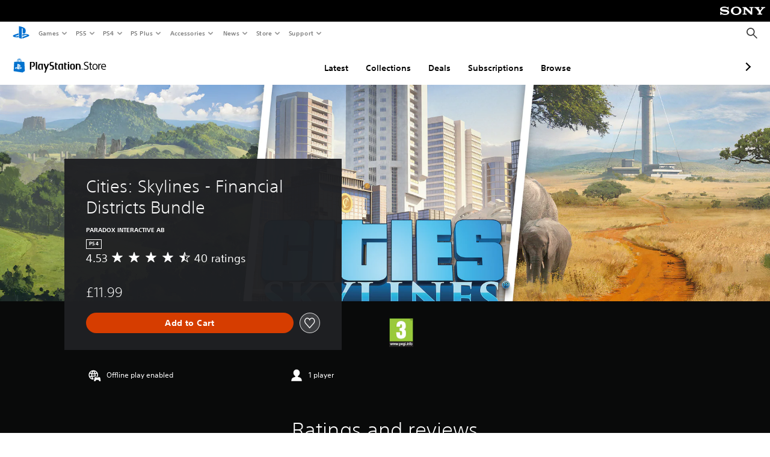

--- FILE ---
content_type: application/x-javascript
request_url: https://store.playstation.com/_next/static/chunks/28e79940fb9c60f1935980fe51b27102b8632357.bfac4e5ecce381860a99.js
body_size: 3286
content:
(window.webpackJsonp_N_E=window.webpackJsonp_N_E||[]).push([[7],{"9OLA":function(t,e,r){"use strict";r.d(e,"a",(function(){return s}));var o=r("g6u8"),n=r("eBns"),i=r("minz");function s(t){var e=n.useContext(Object(i.a)()),r=t||e.client;return Object(o.b)(!!r,49),r}},GBwV:function(t,e,r){"use strict";r.d(e,"b",(function(){return R})),r.d(e,"a",(function(){return C}));var o=r("Lo9S"),n=r("g6u8"),i=r("eBns"),s=r("PdC3"),a=!1,u=i.useSyncExternalStore||function(t,e,r){var o=e();!1===globalThis.__DEV__||a||o===e()||(a=!0,!1!==globalThis.__DEV__&&n.b.error(58));var u=i.useState({inst:{value:o,getSnapshot:e}}),l=u[0].inst,h=u[1];return s.b?i.useLayoutEffect((function(){Object.assign(l,{value:o,getSnapshot:e}),c(l)&&h({inst:l})}),[t,o,e]):Object.assign(l,{value:o,getSnapshot:e}),i.useEffect((function(){return c(l)&&h({inst:l}),t((function(){c(l)&&h({inst:l})}))}),[t]),o};function c(t){var e=t.value,r=t.getSnapshot;try{return e!==r()}catch(o){return!0}}var l,h,p=r("4EHU"),b=r("wQNd"),d=r("minz"),y=r("X5Gr"),f=r("Dbtn"),v=r("SqCl"),O=r("3Mx/"),g=r("dDL1");function w(t){var e;switch(t){case l.Query:e="Query";break;case l.Mutation:e="Mutation";break;case l.Subscription:e="Subscription"}return e}function k(t){h||(h=new v.b(O.a.parser||1e3));var e,r,o=h.get(t);if(o)return o;Object(n.b)(!!t&&!!t.kind,59,t);for(var i=[],s=[],a=[],u=[],c=0,p=t.definitions;c<p.length;c++){var b=p[c];if("FragmentDefinition"!==b.kind){if("OperationDefinition"===b.kind)switch(b.operation){case"query":s.push(b);break;case"mutation":a.push(b);break;case"subscription":u.push(b)}}else i.push(b)}Object(n.b)(!i.length||s.length||a.length||u.length,60),Object(n.b)(s.length+a.length+u.length<=1,61,t,s.length,u.length,a.length),r=s.length?l.Query:l.Mutation,s.length||a.length||(r=l.Subscription);var d=s.length?s:a.length?a:u;Object(n.b)(1===d.length,62,t,d.length);var y=d[0];e=y.variableDefinitions||[];var f={name:y.name&&"Name"===y.name.kind?y.name.value:"data",type:r,variables:e};return h.set(t,f),f}!function(t){t[t.Query=0]="Query",t[t.Mutation=1]="Mutation",t[t.Subscription=2]="Subscription"}(l||(l={})),k.resetCache=function(){h=void 0},!1!==globalThis.__DEV__&&Object(g.d)("parser",(function(){return h?h.size:0}));var m=r("9OLA"),P=r("3T1I"),j=r("1pqm"),Q=r("izXy"),S=Symbol.for("apollo.hook.wrappers");var E=Object.prototype.hasOwnProperty;function R(t,e){return void 0===e&&(e=Object.create(null)),function(t,e,r){var o=r.queryManager,n=o&&o[S],i=n&&n[t];return i?i(e):e}("useQuery",D,Object(m.a)(e&&e.client))(t,e)}function D(t,e){return C(Object(m.a)(e.client),t).useQuery(e)}function C(t,e){var r=i.useRef();r.current&&t===r.current.client&&e===r.current.query||(r.current=new _(t,e,r.current));var o=r.current;return o.forceUpdateState=i.useReducer((function(t){return t+1}),0)[1],o}var _=function(){function t(t,e,r){var o=this;this.client=t,this.query=e,this.forceUpdate=function(){return o.forceUpdateState()},this.ssrDisabledResult=Object(P.a)({loading:!0,data:void 0,error:void 0,networkStatus:f.a.loading}),this.skipStandbyResult=Object(P.a)({loading:!1,data:void 0,error:void 0,networkStatus:f.a.ready}),this.toQueryResultCache=new(s.d?WeakMap:Map),function(t,e){var r=k(t),o=w(e),i=w(r.type);Object(n.b)(r.type===e,63,o,o,i)}(e,l.Query);var i=r&&r.result,a=i&&i.data;a&&(this.previousData=a)}return t.prototype.forceUpdateState=function(){!1!==globalThis.__DEV__&&n.b.warn(51)},t.prototype.executeQuery=function(t){var e,r=this;t.query&&Object.assign(this,{query:t.query}),this.watchQueryOptions=this.createWatchQueryOptions(this.queryHookOptions=t);var o=this.observable.reobserveAsConcast(this.getObsQueryOptions());return this.previousData=(null===(e=this.result)||void 0===e?void 0:e.data)||this.previousData,this.result=void 0,this.forceUpdate(),new Promise((function(t){var e;o.subscribe({next:function(t){e=t},error:function(){t(r.toQueryResult(r.observable.getCurrentResult()))},complete:function(){t(r.toQueryResult(e))}})}))},t.prototype.useQuery=function(t){var e=this;this.renderPromises=i.useContext(Object(d.a)()).renderPromises,this.useOptions(t);var r=this.useObservableQuery(),o=u(i.useCallback((function(t){if(e.renderPromises)return function(){};e.forceUpdate=t;var o=function(){var t=e.result,o=r.getCurrentResult();t&&t.loading===o.loading&&t.networkStatus===o.networkStatus&&Object(p.b)(t.data,o.data)||e.setResult(o)},n=function(t){if(i.unsubscribe(),i=r.resubscribeAfterError(o,n),!E.call(t,"graphQLErrors"))throw t;var s=e.result;(!s||s&&s.loading||!Object(p.b)(t,s.error))&&e.setResult({data:s&&s.data,error:t,loading:!1,networkStatus:f.a.error})},i=r.subscribe(o,n);return function(){setTimeout((function(){return i.unsubscribe()})),e.forceUpdate=function(){return e.forceUpdateState()}}}),[r,this.renderPromises,this.client.disableNetworkFetches]),(function(){return e.getCurrentResult()}),(function(){return e.getCurrentResult()}));return this.unsafeHandlePartialRefetch(o),this.toQueryResult(o)},t.prototype.useOptions=function(e){var r,o=this.createWatchQueryOptions(this.queryHookOptions=e),n=this.watchQueryOptions;Object(p.b)(o,n)||(this.watchQueryOptions=o,n&&this.observable&&(this.observable.reobserve(this.getObsQueryOptions()),this.previousData=(null===(r=this.result)||void 0===r?void 0:r.data)||this.previousData,this.result=void 0)),this.onCompleted=e.onCompleted||t.prototype.onCompleted,this.onError=e.onError||t.prototype.onError,!this.renderPromises&&!this.client.disableNetworkFetches||!1!==this.queryHookOptions.ssr||this.queryHookOptions.skip?this.queryHookOptions.skip||"standby"===this.watchQueryOptions.fetchPolicy?this.result=this.skipStandbyResult:this.result!==this.ssrDisabledResult&&this.result!==this.skipStandbyResult||(this.result=void 0):this.result=this.ssrDisabledResult},t.prototype.getObsQueryOptions=function(){var t=[],e=this.client.defaultOptions.watchQuery;return e&&t.push(e),this.queryHookOptions.defaultOptions&&t.push(this.queryHookOptions.defaultOptions),t.push(Object(j.a)(this.observable&&this.observable.options,this.watchQueryOptions)),t.reduce(b.a)},t.prototype.createWatchQueryOptions=function(t){var e;void 0===t&&(t={});var r=t.skip,n=(t.ssr,t.onCompleted,t.onError,t.defaultOptions,Object(o.e)(t,["skip","ssr","onCompleted","onError","defaultOptions"])),i=Object.assign(n,{query:this.query});if(!this.renderPromises||"network-only"!==i.fetchPolicy&&"cache-and-network"!==i.fetchPolicy||(i.fetchPolicy="cache-first"),i.variables||(i.variables={}),r){var s=i.fetchPolicy,a=void 0===s?this.getDefaultFetchPolicy():s,u=i.initialFetchPolicy,c=void 0===u?a:u;Object.assign(i,{initialFetchPolicy:c,fetchPolicy:"standby"})}else i.fetchPolicy||(i.fetchPolicy=(null===(e=this.observable)||void 0===e?void 0:e.options.initialFetchPolicy)||this.getDefaultFetchPolicy());return i},t.prototype.getDefaultFetchPolicy=function(){var t,e;return(null===(t=this.queryHookOptions.defaultOptions)||void 0===t?void 0:t.fetchPolicy)||(null===(e=this.client.defaultOptions.watchQuery)||void 0===e?void 0:e.fetchPolicy)||"cache-first"},t.prototype.onCompleted=function(t){},t.prototype.onError=function(t){},t.prototype.useObservableQuery=function(){var t=this.observable=this.renderPromises&&this.renderPromises.getSSRObservable(this.watchQueryOptions)||this.observable||this.client.watchQuery(this.getObsQueryOptions());this.obsQueryFields=i.useMemo((function(){return{refetch:t.refetch.bind(t),reobserve:t.reobserve.bind(t),fetchMore:t.fetchMore.bind(t),updateQuery:t.updateQuery.bind(t),startPolling:t.startPolling.bind(t),stopPolling:t.stopPolling.bind(t),subscribeToMore:t.subscribeToMore.bind(t)}}),[t]);var e=!(!1===this.queryHookOptions.ssr||this.queryHookOptions.skip);return this.renderPromises&&e&&(this.renderPromises.registerSSRObservable(t),t.getCurrentResult().loading&&this.renderPromises.addObservableQueryPromise(t)),t},t.prototype.setResult=function(t){var e=this.result;e&&e.data&&(this.previousData=e.data),this.result=t,this.forceUpdate(),this.handleErrorOrCompleted(t,e)},t.prototype.handleErrorOrCompleted=function(t,e){var r=this;if(!t.loading){var o=this.toApolloError(t);Promise.resolve().then((function(){o?r.onError(o):t.data&&(null===e||void 0===e?void 0:e.networkStatus)!==t.networkStatus&&t.networkStatus===f.a.ready&&r.onCompleted(t.data)})).catch((function(t){!1!==globalThis.__DEV__&&n.b.warn(t)}))}},t.prototype.toApolloError=function(t){return Object(Q.b)(t.errors)?new y.a({graphQLErrors:t.errors}):t.error},t.prototype.getCurrentResult=function(){return this.result||this.handleErrorOrCompleted(this.result=this.observable.getCurrentResult()),this.result},t.prototype.toQueryResult=function(t){var e=this.toQueryResultCache.get(t);if(e)return e;var r=t.data,n=(t.partial,Object(o.e)(t,["data","partial"]));return this.toQueryResultCache.set(t,e=Object(o.a)(Object(o.a)(Object(o.a)({data:r},n),this.obsQueryFields),{client:this.client,observable:this.observable,variables:this.observable.variables,called:!this.queryHookOptions.skip,previousData:this.previousData})),!e.error&&Object(Q.b)(t.errors)&&(e.error=new y.a({graphQLErrors:t.errors})),e},t.prototype.unsafeHandlePartialRefetch=function(t){!t.partial||!this.queryHookOptions.partialRefetch||t.loading||t.data&&0!==Object.keys(t.data).length||"cache-only"===this.observable.options.fetchPolicy||(Object.assign(t,{loading:!0,networkStatus:f.a.refetch}),this.observable.refetch())},t}()},x87X:function(t,e,r){"use strict";function o(t,e){var r=Object.keys(t);if(Object.getOwnPropertySymbols){var o=Object.getOwnPropertySymbols(t);e&&(o=o.filter((function(e){return Object.getOwnPropertyDescriptor(t,e).enumerable}))),r.push.apply(r,o)}return r}function n(t){for(var e=1;e<arguments.length;e++){var r=null!=arguments[e]?arguments[e]:{};e%2?o(Object(r),!0).forEach((function(e){i(t,e,r[e])})):Object.getOwnPropertyDescriptors?Object.defineProperties(t,Object.getOwnPropertyDescriptors(r)):o(Object(r)).forEach((function(e){Object.defineProperty(t,e,Object.getOwnPropertyDescriptor(r,e))}))}return t}function i(t,e,r){return e in t?Object.defineProperty(t,e,{value:r,enumerable:!0,configurable:!0,writable:!0}):t[e]=r,t}e.a=function(t,e){var r=t.telemetryContext,o=r.telemetry,s=r.platform,a=r.app,u=e.namespace,c=e.payload,l=e.type,h=e.batchType,p=e.batchEventType;o.addSpec("".concat(s),i({},"".concat(a,":").concat(u,":").concat(l),{make:function(){return{type:l,batchType:h,batchEventType:p,payload:n({type:l,namespace:u,eventId:"".concat(u,":").concat(l),timestamp:new Date,locationType:"".concat(s,":").concat(a),location:"".concat(s,":").concat(a,":").concat(t.location),locationScene:t.location,visualEntityType:h},c)}}})),o.capture("".concat(s,":").concat(a,":").concat(u,":").concat(l))}}}]);

--- FILE ---
content_type: application/javascript
request_url: https://web-commerce-anywhere.playstation.com/U42pPapod5DQ9HHFy1rR/NibOh2pkfuXtNXfO/dDswFj8m/Sj4g/ZkhQPA4C
body_size: 180502
content:
(function(){if(typeof Array.prototype.entries!=='function'){Object.defineProperty(Array.prototype,'entries',{value:function(){var index=0;const array=this;return {next:function(){if(index<array.length){return {value:[index,array[index++]],done:false};}else{return {done:true};}},[Symbol.iterator]:function(){return this;}};},writable:true,configurable:true});}}());(function(){vm();GOg();UOg();var Kk=function(JB,Nc){return JB/Nc;};var LB=function(ID,IB){return ID&IB;};var I3=function Zc(Y7,LK){'use strict';var GK=Zc;switch(Y7){case FO:{CD.push(Pz);throw new (j5[lk()[zv(Mj)](Ic,D4,W7,OV)])(L4()[J7(K3)].call(null,Hz,BD));}break;case Wb:{return this;}break;case BL:{var B4=LK[w6];CD.push(AV);var U8;return U8=W4(fw,[WX()[Pc(D4)].call(null,ZP,FV(FV({})),Jj,P7,YD),B4]),CD.pop(),U8;}break;case Mr:{var Lk=LK[w6];var CV=LK[k2];var jV=LK[MC];return Lk[CV]=jV;}break;case dH:{var dx=LK[w6];var xz=LK[k2];var RA;var bz;CD.push(GA);var Ej;var T4;var vc=L4()[J7(q7)].apply(null,[ph,dz]);var G4=dx[J4()[w3(gB)](Gv,A4)](vc);for(T4=Kv;SA(T4,G4[lk()[zv(Fk)].apply(null,[gh,M7,GB,Uk])]);T4++){RA=Oj(LB(vj(xz,Fk),UP[dz]),G4[lk()[zv(Fk)](gh,M7,d4,FV(Kv))]);xz*=UP[D4];xz&=UP[YD];xz+=UP[Fk];xz&=UP[Bk];bz=Oj(LB(vj(xz,UP[RB]),UP[dz]),G4[lk()[zv(Fk)].apply(null,[gh,M7,PB,vh])]);xz*=Zm[lk()[zv(hv)].call(null,OP,tP,dz,P4)]();xz&=UP[YD];xz+=UP[Fk];xz&=UP[Bk];Ej=G4[RA];G4[RA]=G4[bz];G4[bz]=Ej;}var Zk;return Zk=G4[lk()[zv(Qx)](A3,B8,FV(Kv),rx)](vc),CD.pop(),Zk;}break;case zg:{var SN=LK[w6];var YN=LK[k2];var wS=LK[MC];CD.push(VZ);try{var MT=CD.length;var VU=FV({});var LN;return LN=W4(fw,[GM(typeof PS()[AF(TI)],IQ(J4()[w3(bf)](OI,nQ),[][[]]))?PS()[AF(hQ)](Fk,rx,nZ,WN,hv):PS()[AF(bf)](c0,lf,P9,zs,FV(FV(RB))),lk()[zv(xN)](X9,Rd,LW,mT),lk()[zv(Bs)].apply(null,[nq,ZQ,fU,xN]),SN.call(YN,wS)]),CD.pop(),LN;}catch(cM){CD.splice(lS(MT,RB),Infinity,VZ);var G0;return G0=W4(fw,[PS()[AF(hQ)].call(null,Jj,rx,nZ,WN,FV(FV(Kv))),lk()[zv(GB)].call(null,fZ,Mq,x0,FV(FV(RB))),lk()[zv(Bs)].call(null,nq,ZQ,lW,tM),cM]),CD.pop(),G0;}CD.pop();}break;case n2:{return this;}break;case hw:{CD.push(bq);this[lk()[zv(PB)](vk,fU,tZ,FV({}))]=FV(Kv);var zQ=this[GM(typeof L4()[J7(XZ)],'undefined')?L4()[J7(GB)](pB,c0):L4()[J7(YD)](cq,P9)][Kv][J4()[w3(Rd)].call(null,tZ,Rk)];if(XW(lk()[zv(GB)](lN,Mq,gt,l0),zQ[PS()[AF(hQ)](TI,rx,PV,WN,FV(FV(RB)))]))throw zQ[lk()[zv(Bs)](Tc,ZQ,Xs,TI)];var h9;return h9=this[J4()[w3(pT)](AI,FL)],CD.pop(),h9;}break;case pH:{return this;}break;case kl:{var ft=LK[w6];return typeof ft;}break;case wY:{CD.push(TT);var xs;return xs=J4()[w3(PN)].apply(null,[R0,XP]),CD.pop(),xs;}break;case gL:{var kW=LK[w6];CD.push(NK);var DF=j5[PS()[AF(Kv)](m0,fT,wM,D4,FV(Kv))](kW);var Es=[];for(var rW in DF)Es[L4()[J7(TI)].call(null,N9,Cq)](rW);Es[J4()[w3(E0)].apply(null,[ZT,CP])]();var AU;return AU=function kn(){CD.push(dZ);for(;Es[lk()[zv(Fk)](PV,M7,gB,vW)];){var tW=Es[J4()[w3(xI)].apply(null,[RB,TL])]();if(qI(tW,DF)){var Tq;return kn[lk()[zv(Hn)].call(null,DK,x0,FV({}),xI)]=tW,kn[lk()[zv(PB)].apply(null,[xD,fU,Us,m0])]=FV(RB),CD.pop(),Tq=kn,Tq;}}kn[lk()[zv(PB)](xD,fU,FV([]),K3)]=FV(Kv);var Rn;return CD.pop(),Rn=kn,Rn;},CD.pop(),AU;}break;case fw:{CD.push(pW);this[GM(typeof lk()[zv(LQ)],IQ([],[][[]]))?lk()[zv(PB)](Nq,fU,LW,JM):lk()[zv(hQ)](JU,Tf,jF,FV(FV(Kv)))]=FV(Zm[WX()[Pc(Fk)](p9,FV({}),c0,rx,hQ)]());var Ad=this[GM(typeof L4()[J7(MZ)],IQ([],[][[]]))?L4()[J7(GB)].apply(null,[QS,c0]):L4()[J7(YD)](pf,BN)][Kv][XW(typeof J4()[w3(RB)],'undefined')?J4()[w3(D4)].apply(null,[UW,LS]):J4()[w3(Rd)](tZ,Zs)];if(XW(lk()[zv(GB)](TN,Mq,Vd,XI),Ad[PS()[AF(hQ)].apply(null,[Fk,rx,ZQ,WN,pT])]))throw Ad[lk()[zv(Bs)].apply(null,[gf,ZQ,YD,Kv])];var k0;return k0=this[J4()[w3(pT)].call(null,AI,zX)],CD.pop(),k0;}break;case jH:{var jI=LK[w6];CD.push(lq);var VS=j5[PS()[AF(Kv)](OV,fT,TS,D4,cf)](jI);var XM=[];for(var hq in VS)XM[XW(typeof L4()[J7(Bk)],IQ([],[][[]]))?L4()[J7(YD)](JW,nT):L4()[J7(TI)](lT,Cq)](hq);XM[J4()[w3(E0)](ZT,m8)]();var X0;return X0=function wq(){CD.push(m0);for(;XM[lk()[zv(Fk)](ms,M7,HT,FV(FV([])))];){var cI=XM[J4()[w3(xI)](RB,qs)]();if(qI(cI,VS)){var YS;return wq[lk()[zv(Hn)].apply(null,[AN,x0,PN,PN])]=cI,wq[lk()[zv(PB)](x9,fU,Rd,Kv)]=FV(RB),CD.pop(),YS=wq,YS;}}wq[lk()[zv(PB)].call(null,x9,fU,TK,pT)]=FV(Kv);var lF;return CD.pop(),lF=wq,lF;},CD.pop(),X0;}break;case qR:{var NM=LK[w6];CD.push(Ct);var vF;return vF=W4(fw,[WX()[Pc(D4)].call(null,qF,Bs,XF,P7,YD),NM]),CD.pop(),vF;}break;case MC:{var m9=LK[w6];return typeof m9;}break;case S1:{return this;}break;case YR:{return this;}break;case fr:{var kI;CD.push(Hd);return kI=J4()[w3(PN)].call(null,R0,rF),CD.pop(),kI;}break;case Ol:{var S0=LK[w6];var Ut=LK[k2];CD.push(J0);if(bs(Ut,null)||RT(Ut,S0[GM(typeof lk()[zv(dz)],IQ([],[][[]]))?lk()[zv(Fk)].apply(null,[k7,M7,zd,OV]):lk()[zv(hQ)](ZT,K0,d4,ps)]))Ut=S0[lk()[zv(Fk)].call(null,k7,M7,MS,xN)];for(var gS=Kv,j9=new (j5[XW(typeof J4()[w3(Md)],'undefined')?J4()[w3(D4)].apply(null,[Yq,Gn]):J4()[w3(wU)].apply(null,[BU,YX])])(Ut);SA(gS,Ut);gS++)j9[gS]=S0[gS];var bN;return CD.pop(),bN=j9,bN;}break;case UG:{var tT=LK[w6];CD.push(tP);var hN=j5[PS()[AF(Kv)](Bs,fT,KN,D4,cs)](tT);var js=[];for(var P0 in hN)js[GM(typeof L4()[J7(nF)],'undefined')?L4()[J7(TI)].call(null,mq,Cq):L4()[J7(YD)](MW,xN)](P0);js[J4()[w3(E0)](ZT,Wc)]();var cU;return cU=function PM(){CD.push(Td);for(;js[lk()[zv(Fk)](KZ,M7,Qx,FV(FV(RB)))];){var ks=js[J4()[w3(xI)].call(null,RB,fX)]();if(qI(ks,hN)){var lQ;return PM[GM(typeof lk()[zv(wU)],IQ([],[][[]]))?lk()[zv(Hn)].apply(null,[z3,x0,Md,Bs]):lk()[zv(hQ)].apply(null,[XQ,BF,d4,Tf])]=ks,PM[lk()[zv(PB)](Is,fU,FV({}),hQ)]=FV(RB),CD.pop(),lQ=PM,lQ;}}PM[lk()[zv(PB)].apply(null,[Is,fU,CZ,FV(FV([]))])]=FV(Kv);var Ot;return CD.pop(),Ot=PM,Ot;},CD.pop(),cU;}break;case gl:{CD.push(jM);this[lk()[zv(PB)].call(null,dM,fU,dz,FV(FV(Kv)))]=FV(Kv);var I9=this[L4()[J7(GB)](mj,c0)][Kv][J4()[w3(Rd)].apply(null,[tZ,UI])];if(XW(lk()[zv(GB)](EM,Mq,x0,nf),I9[PS()[AF(hQ)](zd,rx,XT,WN,N0)]))throw I9[lk()[zv(Bs)](qU,ZQ,MS,PB)];var LU;return LU=this[J4()[w3(pT)](AI,cV)],CD.pop(),LU;}break;case b5:{var Wq=LK[w6];var sf=LK[k2];var rT=LK[MC];CD.push(zS);try{var Bn=CD.length;var xQ=FV(k2);var GT;return GT=W4(fw,[PS()[AF(hQ)](GB,rx,sU,WN,Jd),lk()[zv(xN)].apply(null,[HI,Rd,TK,MS]),XW(typeof lk()[zv(Qs)],'undefined')?lk()[zv(hQ)](hI,Fs,mQ,dz):lk()[zv(Bs)].apply(null,[bF,ZQ,Jj,TK]),Wq.call(sf,rT)]),CD.pop(),GT;}catch(mZ){CD.splice(lS(Bn,RB),Infinity,zS);var IF;return IF=W4(fw,[PS()[AF(hQ)](WM,rx,sU,WN,OV),lk()[zv(GB)].apply(null,[cQ,Mq,FV({}),q7]),lk()[zv(Bs)](bF,ZQ,FV({}),WN),mZ]),CD.pop(),IF;}CD.pop();}break;case IR:{var NN=LK[w6];var RF;CD.push(SF);return RF=NN&&bs(J4()[w3(Mj)].apply(null,[tM,rS]),typeof j5[GM(typeof J4()[w3(OZ)],'undefined')?J4()[w3(P7)](kT,D3):J4()[w3(D4)](EM,Wt)])&&XW(NN[J4()[w3(Bk)](Q0,w7)],j5[J4()[w3(P7)](kT,D3)])&&GM(NN,j5[J4()[w3(P7)](kT,D3)][J4()[w3(Fk)](ZU,ww)])?J4()[w3(xN)](wT,C9):typeof NN,CD.pop(),RF;}break;case H5:{var zn=LK[w6];CD.push(Kd);var Zf;return Zf=zn&&bs(XW(typeof J4()[w3(FU)],IQ([],[][[]]))?J4()[w3(D4)](vN,mU):J4()[w3(Mj)](tM,j8),typeof j5[J4()[w3(P7)].apply(null,[kT,f3])])&&XW(zn[J4()[w3(Bk)].apply(null,[Q0,wX])],j5[XW(typeof J4()[w3(Mj)],IQ([],[][[]]))?J4()[w3(D4)](xF,Jf):J4()[w3(P7)](kT,f3)])&&GM(zn,j5[J4()[w3(P7)](kT,f3)][J4()[w3(Fk)].apply(null,[ZU,YV])])?J4()[w3(xN)].apply(null,[wT,Ys]):typeof zn,CD.pop(),Zf;}break;case GH:{var Fq;CD.push(MF);return Fq=GM(typeof J4()[w3(Tf)],'undefined')?J4()[w3(PN)].call(null,R0,pk):J4()[w3(D4)](Ts,nd),CD.pop(),Fq;}break;case JG:{return this;}break;case XH:{var md=LK[w6];var KM=LK[k2];var zF=LK[MC];return md[KM]=zF;}break;case w6:{var gT=LK[w6];var zq=LK[k2];var pF=LK[MC];CD.push(Xq);gT[zq]=pF[lk()[zv(Hn)].call(null,Ok,x0,JU,WN)];CD.pop();}break;case nG:{var gd=LK[w6];var AM=LK[k2];var zT=LK[MC];CD.push(OM);gd[AM]=zT[GM(typeof lk()[zv(ZU)],IQ([],[][[]]))?lk()[zv(Hn)](fj,x0,Uk,nf):lk()[zv(hQ)](GS,qf,vW,Bs)];CD.pop();}break;}};var SQ=function(KS){try{if(KS!=null&&!j5["isNaN"](KS)){var l9=j5["parseFloat"](KS);if(!j5["isNaN"](l9)){return l9["toFixed"](2);}}}catch(FW){}return -1;};var gN=function(zU){var vn='';for(var mF=0;mF<zU["length"];mF++){vn+=zU[mF]["toString"](16)["length"]===2?zU[mF]["toString"](16):"0"["concat"](zU[mF]["toString"](16));}return vn;};var gQ=function(Wf){var TQ=Wf[0]-Wf[1];var sZ=Wf[2]-Wf[3];var hd=Wf[4]-Wf[5];var F0=j5["Math"]["sqrt"](TQ*TQ+sZ*sZ+hd*hd);return j5["Math"]["floor"](F0);};var W4=function qQ(Ud,CS){var HM=qQ;for(Ud;Ud!=hg;Ud){switch(Ud){case Fl:{for(var rN=RB;SA(rN,CS[lk()[zv(Fk)].apply(null,[bn,M7,zt,xI])]);rN++){var QT=CS[rN];if(GM(QT,null)&&GM(QT,undefined)){for(var jZ in QT){if(j5[PS()[AF(Kv)](ZU,fT,O0,D4,FV(RB))][J4()[w3(Fk)](ZU,f9)][GM(typeof L4()[J7(RB)],IQ([],[][[]]))?L4()[J7(Hn)].apply(null,[tF,JF]):L4()[J7(YD)].call(null,dM,UF)].call(QT,jZ)){EW[jZ]=QT[jZ];}}}}Ud=C;}break;case Cl:{dS[L4()[J7(sd)](lt,vh)]=function(QN){return qQ.apply(this,[MC,arguments]);};Ud=Hm;}break;case UL:{return CD.pop(),rU=tq[sN],rU;}break;case RY:{LT(kC,[IK()]);(function(wn,zN){return LT.apply(this,[n1,arguments]);}(['w','jPALr','wwwwwww','P','PVV','V','Cj','6','K','6P','C','r','CV','CV6K','CVVVV','KLL','KKCVV','VZ6P','6VKw','6VVV','66','6C','CZwC','CZKr','CVVV','CCC','wA'],ZU));Ud=vg;UP=LT(XC,[['KVLPZVVVVVV','w','K','C6A','C','jPPrPZVVVVVV','jPALr','K6LKLjA6LPZVVVVVV','K6w6jjr','wrwwjVAZVVVVVV','r','LVArVPr','CV6K','6VKw','rjVV','KVLj','wCL6','CjrwK','r6Ajw','Cr','C6VV','V','PrwC','6','CVVVVVVV','PC','P','CK','CA','6P','CPV','r6','CV','CVVV','K6LKLjA6Lj','rVVV','CVVC','KLLL','6LLL','CVVVV','LL','wj6','j','KKCVV','PV','Kr','Cw','6VCj','LLLLLL','L','AA','CZwC','6666','6CL','6PV','CZjA','CZKr','6C','66','6r','rrr','Aj','6V','CP','6K','6VC','rjVVVVV','6VV','jPPrj','CZAr','6ZCC'],FV(RB)]);WL=function fLPAwXXOIN(){var YB;wD();function Oj(){this["Op"]^=this["Op"]>>>16;this.PZ=FY;}Wv();function wD(){YB={};VX=0;QI()[dT(VX)]=fLPAwXXOIN;if(typeof window!==[]+[][[]]){qI=window;}else if(typeof global!==[]+[][[]]){qI=global;}else{qI=this;}}TQ();function ZB(){return BQ.apply(this,[nK,arguments]);}function P4(){return [">\x07()Z/L_s$]/L\x00S\f~=C9\t\x00I0U,]kI7\re\\;\t[\x001","D","\r];1\x40","4`;F]Vde$rQtJbd}0-\'*\x3fFe7WYWz","*m\r]>Nn\b"];}var lK;function bK(nM,mT){return nM<mT;}var xT;function lX(){return SM.apply(this,[JQ,arguments]);}function Un(rf,ID){var vI=Un;switch(rf){case Uf:{var Dm=ID[rB];Dm[WX]=function(Qm){return this[CX](Qm?this[SB][C4(this[SB][JT()[Ef(BM)].call(null,n4,ml,AD)],tl)]:this[SB].pop());};Un(jm,[Dm]);}break;case tX:{var QG=ID[rB];QG[CX]=function(t4){return Sl(typeof t4,QI()[dT(BM)](ml,Wf,zK))?t4.n:t4;};Un(Uf,[QG]);}break;case EX:{var Xf=ID[rB];Xf[xI]=function(SK,z){var ST=atob(SK);var YI=VX;var GD=[];var RK=VX;for(var ND=VX;bK(ND,ST.length);ND++){GD[RK]=ST.charCodeAt(ND);YI=DJ(YI,GD[RK++]);}BQ(tX,[this,Wm(bI(YI,z),VT)]);return GD;};Un(nv,[Xf]);}break;case sf:{var pD=ID[rB];pD[T4]=function(D,mf){this[Lm][D]=mf;};pD[Q4]=function(Xn){return this[Lm][Xn];};Un(Fv,[pD]);}break;case nv:{var lT=ID[rB];lT[Wl]=function(){var zt=w4()[YQ(VX)].call(null,PM(tl),tl);for(let GM=VX;bK(GM,Nn);++GM){zt+=this[vK]().toString(BM).padStart(Nn,sJ()[R4(tl)].call(null,lQ,cX));}var SJ=parseInt(zt.slice(tl,xG),BM);var bl=zt.slice(xG);if(Sl(SJ,VX)){if(Sl(bl.indexOf(QI()[dT(VX)](lQ,LG,Xm)),PM(tl))){return VX;}else{SJ-=YJ[lQ];bl=bI(sJ()[R4(tl)].call(null,lQ,cX),bl);}}else{SJ-=YJ[ml];bl=bI(QI()[dT(VX)](lQ,LG,gl),bl);}var Rn=VX;var S4=tl;for(let UQ of bl){Rn+=qT(S4,parseInt(UQ));S4/=BM;}return qT(Rn,Math.pow(BM,SJ));};BQ(CT,[lT]);}break;case jm:{var X4=ID[rB];X4[vK]=function(){return this[bB][this[Lm][fI.H]++];};Un(EX,[X4]);}break;case Ym:{var nn=ID[rB];nn[Fn]=function(CI){return GT.call(this[PQ],CI,this);};Un(tX,[nn]);}break;case Fv:{var tn=ID[rB];tn[gm]=function(FB,qG,RT){if(Sl(typeof FB,QI()[dT(BM)].call(null,ml,Wf,Km))){RT?this[SB].push(FB.n=qG):FB.n=qG;}else{JK.call(this[PQ],FB,qG);}};Un(Ym,[tn]);}break;}}function mG(){return SM.apply(this,[mM,arguments]);}var Ot;function OP(){return Cx(QI()[dT(VX)]+'',A2(),LC()-A2());}function sC(){if(this["s2"]<Ip(this["Dk"]))this.PZ=tj;else this.PZ=TF;}function DG(GJ,qm){return GJ>qm;}function rG(){return BQ.apply(this,[CT,arguments]);}function ts(){return cs(QI()[dT(VX)]+'',"0x"+"\x33\x64\x37\x62\x62\x39\x35");}var gJ;function AB(){var ZG=[];AB=function(){return ZG;};return ZG;}var Y4;var sX;function lD(){return BQ.apply(this,[Mt,arguments]);}function f(){return ZD.apply(this,[Fv,arguments]);}var XB;function Av(){return KG.apply(this,[Z4,arguments]);}function dM(cl,jI){var TK=dM;switch(cl){case tJ:{var pX=jI[rB];var Yl=bI([],[]);for(var kK=C4(pX.length,tl);zm(kK,VX);kK--){Yl+=pX[kK];}return Yl;}break;case Zn:{var x=jI[rB];sX.Vn=dM(tJ,[x]);while(bK(sX.Vn.length,f4))sX.Vn+=sX.Vn;}break;case OM:{Zl=function(wQ){return dM.apply(this,[Zn,arguments]);};sX(PM(tB),lQ);}break;case cv:{var rX=jI[rB];var W=jI[qQ];var ZX=jI[nI];var q4=jI[VD];var Ct=ZI[lQ];var Jv=bI([],[]);var fQ=ZI[W];for(var d4=C4(fQ.length,tl);zm(d4,VX);d4--){var pl=Wm(bI(bI(d4,ZX),Qn()),Ct.length);var Sm=c(fQ,d4);var jK=c(Ct,pl);Jv+=ZD(O,[s4(hJ(Sf(Sm),jK),hJ(Sf(jK),Sm))]);}return Zf(Dv,[Jv]);}break;case K4:{var jf=jI[rB];var MT=jI[qQ];var BT=dK[lQ];var kG=bI([],[]);var EQ=dK[MT];for(var O4=C4(EQ.length,tl);zm(O4,VX);O4--){var OB=Wm(bI(bI(O4,jf),Qn()),BT.length);var kT=c(EQ,O4);var XX=c(BT,OB);kG+=ZD(O,[s4(hJ(Sf(kT),XX),hJ(Sf(XX),kT))]);}return ZD(mM,[kG]);}break;case xD:{var xn=jI[rB];var JI=bI([],[]);for(var LK=C4(xn.length,tl);zm(LK,VX);LK--){JI+=xn[LK];}return JI;}break;case JX:{var pm=jI[rB];lK.JJ=dM(xD,[pm]);while(bK(lK.JJ.length,hl))lK.JJ+=lK.JJ;}break;case EX:{k=function(PJ){return dM.apply(this,[JX,arguments]);};lK(wX,tl,zJ,cm);}break;case Mt:{var sM=jI[rB];var bM=jI[qQ];var MX=jI[nI];var Dt=nJ[VX];var Al=bI([],[]);var hB=nJ[bM];for(var hX=C4(hB.length,tl);zm(hX,VX);hX--){var mB=Wm(bI(bI(hX,MX),Qn()),Dt.length);var Sv=c(hB,hX);var BX=c(Dt,mB);Al+=ZD(O,[hJ(s4(Sf(Sv),Sf(BX)),s4(Sv,BX))]);}return Zf(cn,[Al]);}break;case kB:{var DB=jI[rB];var Df=jI[qQ];var XQ=tI[VX];var jJ=bI([],[]);var NB=tI[Df];for(var jD=C4(NB.length,tl);zm(jD,VX);jD--){var sT=Wm(bI(bI(jD,DB),Qn()),XQ.length);var IM=c(NB,jD);var FI=c(XQ,sT);jJ+=ZD(O,[hJ(Sf(hJ(IM,FI)),s4(IM,FI))]);}return Zf(fv,[jJ]);}break;}}function Cx(a,b,c){return a.substr(b,c);}function WQ(){return NT.apply(this,[Fv,arguments]);}function hf(){return ZD.apply(this,[Zv,arguments]);}function Uh(){return this;}function nQ(){return KG.apply(this,[Tl,arguments]);}function qE(){this["Op"]=this["Op"]<<13|this["Op"]>>>19;this.PZ=dZ;}function Fm(){return BQ.apply(this,[nI,arguments]);}function FG(){return Om.apply(this,[Dv,arguments]);}function ZD(J4,SX){var NK=ZD;switch(J4){case JD:{var Vf=SX[rB];var sD=SX[qQ];var FX=SX[nI];var nG=PT[VX];var sv=bI([],[]);var RB=PT[Vf];var pB=C4(RB.length,tl);if(zm(pB,VX)){do{var h4=Wm(bI(bI(pB,sD),Qn()),nG.length);var Ut=c(RB,pB);var ff=c(nG,h4);sv+=ZD(O,[s4(hJ(Sf(Ut),ff),hJ(Sf(ff),Ut))]);pB--;}while(zm(pB,VX));}return v4(Vl,[sv]);}break;case Fv:{var lf=SX[rB];k(lf[VX]);for(var OG=VX;bK(OG,lf.length);++OG){Mm()[lf[OG]]=function(){var QX=lf[OG];return function(dJ,sI,hD,sn){var rK=lK(bG(tl),sI,hD,IQ);Mm()[QX]=function(){return rK;};return rK;};}();}}break;case tJ:{var KM=SX[rB];var RX=SX[qQ];var XM=bI([],[]);var mn=Wm(bI(KM,Qn()),zJ);var Ff=dK[RX];var g4=VX;if(bK(g4,Ff.length)){do{var Jn=c(Ff,g4);var Fl=c(HD.CD,mn++);XM+=ZD(O,[s4(hJ(Sf(Jn),Fl),hJ(Sf(Fl),Jn))]);g4++;}while(bK(g4,Ff.length));}return XM;}break;case mM:{var Lv=SX[rB];HD=function(rn,d){return ZD.apply(this,[tJ,arguments]);};return jv(Lv);}break;case FQ:{var DD=SX[rB];cG(DD[VX]);var Gn=VX;if(bK(Gn,DD.length)){do{JT()[DD[Gn]]=function(){var df=DD[Gn];return function(KT,M,U4){var ql=xQ(bG(VX),M,U4);JT()[df]=function(){return ql;};return ql;};}();++Gn;}while(bK(Gn,DD.length));}}break;case cn:{var sG=SX[rB];var CG=SX[qQ];var NM=w4()[YQ(VX)](PM(tl),tl);for(var PD=VX;bK(PD,sG[JT()[Ef(BM)].apply(null,[xv,ml,AD])]);PD=bI(PD,tl)){var Ll=sG[sJ()[R4(BM)](BM,QQ)](PD);var zB=CG[Ll];NM+=zB;}return NM;}break;case nK:{var UG={'\x24':sJ()[R4(VX)](tB,PM(BM)),'\x34':AB()[HG(VX)](PM(lQ),tl),'\x38':QI()[dT(VX)](lQ,LG,kD),'\x4b':QI()[dT(tl)](BM,SI,BM),'\x57':JT()[Ef(VX)](bG(bG([])),tl,LD),'\x58':Mm()[cf(VX)](CB,VX,fG,r4),'\x6d':JT()[Ef(tl)](IJ,lQ,Km),'\x76':sJ()[R4(tl)](lQ,cX)};return function(rv){return ZD(cn,[rv,UG]);};}break;case km:{var mD=SX[rB];var F=SX[qQ];var Qt=[];var st=ZD(nK,[]);var FD=F?qI[w4()[YQ(tl)](sQ,BM)]:qI[Mm()[cf(tl)].apply(null,[r4,ml,El,CX])];for(var JM=VX;bK(JM,mD[JT()[Ef(BM)].call(null,bG(tl),ml,AD)]);JM=bI(JM,tl)){Qt[sJ()[R4(lQ)](VX,QM)](FD(st(mD[JM])));}return Qt;}break;case Zv:{var Kl=SX[rB];jv(Kl[VX]);var Xv=VX;if(bK(Xv,Kl.length)){do{AB()[Kl[Xv]]=function(){var Y=Kl[Xv];return function(UI,jB){var Cl=HD(UI,jB);AB()[Y]=function(){return Cl;};return Cl;};}();++Xv;}while(bK(Xv,Kl.length));}}break;case O:{var EG=SX[rB];if(vl(EG,dv)){return qI[gJ[BM]][gJ[tl]](EG);}else{EG-=dI;return qI[gJ[BM]][gJ[tl]][gJ[VX]](null,[bI(kv(EG,zJ),Tn),bI(Wm(EG,PK),pI)]);}}break;}}function Mm(){var YD=Object['\x63\x72\x65\x61\x74\x65'](Object['\x70\x72\x6f\x74\x6f\x74\x79\x70\x65']);Mm=function(){return YD;};return YD;}function v4(X,hQ){var gT=v4;switch(X){case nI:{var WG=hQ[rB];xQ.Tv=HI(JX,[WG]);while(bK(xQ.Tv.length,wK))xQ.Tv+=xQ.Tv;}break;case zD:{cG=function(Pl){return v4.apply(this,[nI,arguments]);};xQ(zT,BM,GI);}break;case FQ:{tl=+ ! ![];BM=tl+tl;lQ=tl+BM;VX=+[];ml=lQ+tl;En=lQ-tl+ml;tB=tl*ml+lQ-BM;GK=En-BM+tl-lQ+tB;Nn=lQ*tl+tB;n4=Nn*BM-lQ*tl-ml;zJ=ml*GK-lQ-n4-En;f4=lQ+zJ-Nn+tB*n4;bJ=Nn-ml+En+tB*tl;Bt=zJ+BM*GK-tl+ml;IQ=BM*zJ-GK;wX=ml*Nn-GK-tl+n4;hl=ml*tB+wX*tl-n4;cm=Nn+n4+GK;mv=BM*tB*zJ;LG=wX+mv*En+BM+zJ;kD=tB-En-n4+lQ*wX;SI=mv*tB-Nn*n4;LD=Nn*tB*ml*BM+tl;CB=tB-ml+lQ+En*n4;fG=Nn*GK*tB+En*wX;r4=En+wX+n4+lQ*zJ;IJ=tB*BM*tl*n4-GK;Km=BM*wX-En+Nn;cX=GK*tB*zJ+tl;xv=wX*ml-zJ-tB*Nn;AD=tB+n4+GK*wX+tl;QQ=BM*ml*mv+zJ;El=zJ+BM*GK+wX+mv;CX=lQ*tB+ml-En+GK;sQ=Nn*tB*n4+GK-lQ;QM=lQ*n4+tB*ml*tl;Wl=n4-GK*BM+zJ*lQ;CQ=wX-zJ+Nn*ml+n4;GI=BM+tl+Nn;jn=ml*En+n4-zJ+GK;NI=En+wX+GK+Nn;xG=lQ*Nn-ml+BM-zJ;wK=zJ+ml+GK+lQ-En;zT=tl*zJ+En+tB+GK;SB=mv+lQ+zJ*En-n4;ct=mv+wX-lQ+BM-zJ;RG=BM+mv+En*GK-ml;Rf=BM*tB-Nn+n4*zJ;fX=tl+En*GK+mv*n4;M4=BM*ml+En;kl=En*wX-Nn-tB+tl;WX=GK*wX-lQ;vK=wX*BM*lQ-tl;VM=tB*ml*BM*En-zJ;gn=En+BM*mv-GK+wX;Wf=tl-Nn+mv*zJ-n4;Q=Nn+ml*zJ;fn=tB-zJ+ml*wX*En;CM=GK*wX+Nn-tB;WM=wX*Nn-GK*tB+En;PQ=tl+lQ-tB+wX+En;wf=wX+En+tB*zJ*ml;jM=mv*BM-GK+En*Nn;ll=ml-zJ-n4+wX*Nn;In=Nn*tl*wX-tB-En;Fn=lQ*ml*n4-tB-En;Yv=tl*n4*BM+wX-Nn;MB=tB+wX*Nn-ml-zJ;EM=BM*ml+tl+lQ+tB;T4=tB*wX-zJ*n4+mv;Lf=wX+lQ+ml*BM*En;Nm=tl*En*lQ-n4+zJ;D4=BM+wX+tB*tl*ml;UJ=BM+En*lQ+tB*Nn;mQ=lQ+tB+n4*GK;bQ=zJ*Nn-BM-ml;Vm=tl+wX*GK+tB;Lm=zJ+mv+BM+Nn*GK;RD=tl*ml+Nn+En+mv;nX=En-tl+wX*BM+tB;Jl=tl*Nn*GK+wX+ml;MJ=mv+tl;zG=mv-ml-En+wX*tl;kf=wX*ml-En+Nn-BM;bB=En*wX-n4*BM-lQ;Bn=Nn*lQ*tl+n4+mv;S=ml*Nn+mv-tB+n4;zf=Nn+GK*tl*BM*zJ;gm=zJ+Nn*lQ*En+mv;Pf=lQ+tB+mv+zJ+En;gM=wX*BM+ml-GK+mv;TI=mv-lQ+Nn+BM*wX;Tm=tl+n4+En+wX*tB;Gv=BM*mv+tB-GK*lQ;qn=zJ*lQ*En+tl+GK;qD=En+lQ+n4*tB*ml;FK=En-tl-BM+ml*wX;wm=wX*En-n4-BM+tB;vm=tl+zJ*n4+mv+BM;rQ=tl*BM-ml+En*wX;bX=BM*tl*mv+zJ-lQ;j4=mv*n4-ml*tl-wX;Il=n4*tB+zJ*ml+En;WD=ml+wX*GK-lQ*Nn;VT=BM*mv+GK*Nn;BB=zJ+n4-tB+BM;Xm=wX+GK+n4-zJ-lQ;gl=n4*zJ-lQ;xI=GK+Nn+mv+En;zK=tB*lQ*GK-En;Q4=ml*En+mv*BM-tB;}break;case Fv:{var St=hQ[rB];var gv=hQ[qQ];var Cm=bI([],[]);var rt=Wm(bI(gv,Qn()),bJ);var ZT=XB[St];var PI=VX;if(bK(PI,ZT.length)){do{var R=c(ZT,PI);var SD=c(sm.m,rt++);Cm+=ZD(O,[hJ(s4(Sf(R),Sf(SD)),s4(R,SD))]);PI++;}while(bK(PI,ZT.length));}return Cm;}break;case xD:{var Cn=hQ[rB];sm=function(sl,Pm){return v4.apply(this,[Fv,arguments]);};return Ot(Cn);}break;case Zn:{var b4=hQ[rB];Zl(b4[VX]);var W4=VX;while(bK(W4,b4.length)){w4()[b4[W4]]=function(){var LQ=b4[W4];return function(Mv,TG){var wv=sX(Mv,TG);w4()[LQ]=function(){return wv;};return wv;};}();++W4;}}break;case fv:{var p=hQ[rB];var kt=hQ[qQ];var h=hQ[nI];var V4=bI([],[]);var B4=Wm(bI(kt,Qn()),Bt);var jG=PT[p];var Yn=VX;while(bK(Yn,jG.length)){var F4=c(jG,Yn);var TX=c(vJ.KD,B4++);V4+=ZD(O,[s4(hJ(Sf(F4),TX),hJ(Sf(TX),F4))]);Yn++;}return V4;}break;case Vl:{var Yt=hQ[rB];vJ=function(IX,cD,kn){return v4.apply(this,[fv,arguments]);};return I(Yt);}break;case VD:{var IK=hQ[rB];I(IK[VX]);var ft=VX;if(bK(ft,IK.length)){do{QI()[IK[ft]]=function(){var L=IK[ft];return function(w,nB,G){var II=vJ(w,nB,bG(bG(tl)));QI()[L]=function(){return II;};return II;};}();++ft;}while(bK(ft,IK.length));}}break;case Uf:{var Xt=hQ[rB];var dX=hQ[qQ];var EI=XB[En];var Rm=bI([],[]);var Iv=XB[Xt];var Gl=C4(Iv.length,tl);if(zm(Gl,VX)){do{var SG=Wm(bI(bI(Gl,dX),Qn()),EI.length);var nf=c(Iv,Gl);var VQ=c(EI,SG);Rm+=ZD(O,[hJ(s4(Sf(nf),Sf(VQ)),s4(nf,VQ))]);Gl--;}while(zm(Gl,VX));}return v4(xD,[Rm]);}break;}}var k;var tl,BM,lQ,VX,ml,En,tB,GK,Nn,n4,zJ,f4,bJ,Bt,IQ,wX,hl,cm,mv,LG,kD,SI,LD,CB,fG,r4,IJ,Km,cX,xv,AD,QQ,El,CX,sQ,QM,Wl,CQ,GI,jn,NI,xG,wK,zT,SB,ct,RG,Rf,fX,M4,kl,WX,vK,VM,gn,Wf,Q,fn,CM,WM,PQ,wf,jM,ll,In,Fn,Yv,MB,EM,T4,Lf,Nm,D4,UJ,mQ,bQ,Vm,Lm,RD,nX,Jl,MJ,zG,kf,bB,Bn,S,zf,gm,Pf,gM,TI,Tm,Gv,qn,qD,FK,wm,vm,rQ,bX,j4,Il,WD,VT,BB,Xm,gl,xI,zK,Q4;function Hf(Nt,FT){return Nt===FT;}function xK(){return Om.apply(this,[fv,arguments]);}function bI(hT,kM){return hT+kM;}function Zf(pM,LB){var Wn=Zf;switch(pM){case fD:{var PG=LB[rB];var hG=LB[qQ];var N=LB[nI];var wJ=bI([],[]);var XG=Wm(bI(N,Qn()),n4);var HK=nJ[hG];var rM=VX;while(bK(rM,HK.length)){var vv=c(HK,rM);var EJ=c(xQ.Tv,XG++);wJ+=ZD(O,[hJ(s4(Sf(vv),Sf(EJ)),s4(vv,EJ))]);rM++;}return wJ;}break;case cn:{var xm=LB[rB];xQ=function(qB,UK,mI){return Zf.apply(this,[fD,arguments]);};return cG(xm);}break;case tX:{var l4=LB[rB];Ot(l4[VX]);for(var zX=VX;bK(zX,l4.length);++zX){sJ()[l4[zX]]=function(){var jl=l4[zX];return function(Gt,KJ){var lt=sm.apply(null,[Gt,KJ]);sJ()[jl]=function(){return lt;};return lt;};}();}}break;case nI:{var vT=LB[rB];var EB=LB[qQ];var Ht=bI([],[]);var qX=Wm(bI(vT,Qn()),Wl);var zQ=tI[EB];for(var rD=VX;bK(rD,zQ.length);rD++){var m4=c(zQ,rD);var fB=c(sX.Vn,qX++);Ht+=ZD(O,[hJ(Sf(hJ(m4,fB)),s4(m4,fB))]);}return Ht;}break;case fv:{var zn=LB[rB];sX=function(Nl,vB){return Zf.apply(this,[nI,arguments]);};return Zl(zn);}break;case Vl:{var J=LB[rB];var CJ=LB[qQ];var jQ=LB[nI];var QJ=LB[VD];var rT=bI([],[]);var ED=Wm(bI(jQ,Qn()),Nn);var gf=ZI[CJ];for(var TT=VX;bK(TT,gf.length);TT++){var MK=c(gf,TT);var lM=c(lK.JJ,ED++);rT+=ZD(O,[s4(hJ(Sf(MK),lM),hJ(Sf(lM),MK))]);}return rT;}break;case Dv:{var zI=LB[rB];lK=function(HQ,Nv,N4,ZQ){return Zf.apply(this,[Vl,arguments]);};return k(zI);}break;}}function E(){return SM.apply(this,[HJ,arguments]);}function Wm(UM,Ol){return UM%Ol;}function Ip(a){return a.length;}function Vx(){this["Op"]^=this["Op"]>>>13;this.PZ=rp;}function kI(){return NT.apply(this,[CT,arguments]);}var Ft;function s4(lG,XT){return lG|XT;}function HG(Kt){return bv()[Kt];}function NQ(){PT=["noI5i<d10_7Ni\\n`v:S<8Ls]#%RV)$U","/N\n\f[[`V<`DO\x3f>P%mAK","","R","J_/0A","\f)$<|~qQF\v<l4I=\fTY5#"];}function bv(){var WK=['YM','tT','tD','pG','Ql'];bv=function(){return WK;};return WK;}function rp(){this["Op"]=(this["Op"]&0xffff)*0xc2b2ae35+(((this["Op"]>>>16)*0xc2b2ae35&0xffff)<<16)&0xffffffff;this.PZ=lj;}function tf(){return BQ.apply(this,[rB,arguments]);}var C;var jv;function zm(pt,QB){return pt>=QB;}function UX(){return BQ.apply(this,[nm,arguments]);}function cC(a,b){return a.charCodeAt(b);}function w4(){var gX=[];w4=function(){return gX;};return gX;}function gK(){return NT.apply(this,[nI,arguments]);}function Qv(){return NT.apply(this,[Zv,arguments]);}function MC(){this["BF"]=this["BF"]<<15|this["BF"]>>>17;this.PZ=Oh;}var nJ;function WT(){return Om.apply(this,[vQ,arguments]);}function Hv(){return BQ.apply(this,[VD,arguments]);}function hJ(wM,hv){return wM&hv;}function E4(vM,xM){return vM>>>xM;}function AI(){ZI=["~",",8a\x074M","p<9_<2,A].=K<=+Ix+X&|+\x406;6=%I<r","}hmvdq&qk%tdXH[",",(W=U:=="];}function RE(){this["Op"]^=this["BF"];this.PZ=qE;}function TF(){this["Op"]^=this["tc"];this.PZ=Oj;}function LC(){return cs(QI()[dT(VX)]+'',";",ts());}function jX(){return KG.apply(this,[nm,arguments]);}function tj(){this["BF"]=cC(this["Dk"],this["s2"]);this.PZ=Os;}var PT;function pE(){return LZ()+tZ()+typeof qI[QI()[dT(VX)].name];}function Tf(){return Un.apply(this,[EX,arguments]);}function kC(){this["BF"]=(this["BF"]&0xffff)*0xcc9e2d51+(((this["BF"]>>>16)*0xcc9e2d51&0xffff)<<16)&0xffffffff;this.PZ=MC;}function Wv(){L4=+ ! +[]+! +[]+! +[]+! +[]+! +[]+! +[]+! +[],nI=! +[]+! +[],Jt=+ ! +[]+! +[]+! +[]+! +[]+! +[],qQ=+ ! +[],JQ=+ ! +[]+! +[]+! +[]+! +[]+! +[]+! +[],sf=[+ ! +[]]+[+[]]-+ ! +[],JD=[+ ! +[]]+[+[]]-[],rB=+[],VD=+ ! +[]+! +[]+! +[],EX=! +[]+! +[]+! +[]+! +[],cI=[+ ! +[]]+[+[]]-+ ! +[]-+ ! +[];}function c(NG,ZK){return NG[gJ[lQ]](ZK);}function q(){return SM.apply(this,[If,arguments]);}function bf(cT,rm){return cT/rm;}function LZ(){return Cx(QI()[dT(VX)]+'',0,ts());}function SQ(){return Om.apply(this,[t,arguments]);}var nI,sf,VD,Jt,JD,cI,L4,EX,rB,JQ,qQ;function gP(){this["s2"]++;this.PZ=sC;}function YX(){return Un.apply(this,[tX,arguments]);}function Sf(JB){return ~JB;}function bE(){this["tc"]++;this.PZ=gP;}var tI;function AK(){return v4.apply(this,[Zn,arguments]);}function I4(){return NT.apply(this,[Ov,arguments]);}function dZ(){this["sZ"]=(this["Op"]&0xffff)*5+(((this["Op"]>>>16)*5&0xffff)<<16)&0xffffffff;this.PZ=Fc;}return KG.call(this,WB);function TD(){return SM.apply(this,[K4,arguments]);}function Mf(){return BQ.apply(this,[tX,arguments]);}function NX(){return BQ.apply(this,[gD,arguments]);}function dT(MG){return bv()[MG];}function Bm(){return Un.apply(this,[Fv,arguments]);}function PM(Pn){return -Pn;}var ZI;function DX(){return v4.apply(this,[VD,arguments]);}function lj(){this["Op"]^=this["Op"]>>>16;this.PZ=Uh;}var dK;function ET(){nJ=["k BBoP\\XunG:0p9:qvG]jqs4\'&(RPV","G","P#MF,,","n","\'8R"];}function sm(){return v4.apply(this,[Uf,arguments]);}function HT(){return ["\x61\x70\x70\x6c\x79","\x66\x72\x6f\x6d\x43\x68\x61\x72\x43\x6f\x64\x65","\x53\x74\x72\x69\x6e\x67","\x63\x68\x61\x72\x43\x6f\x64\x65\x41\x74"];}function RJ(){return SM.apply(this,[cv,arguments]);}function Fc(){this["Op"]=(this["sZ"]&0xffff)+0x6b64+(((this["sZ"]>>>16)+0xe654&0xffff)<<16);this.PZ=bE;}function MD(){return NT.apply(this,[jm,arguments]);}function NT(DM,LX){var lI=NT;switch(DM){case jm:{var Ul=LX[rB];Ul[Ul[kl](SB)]=function(){var G4=[];var FJ=this[SB].pop();var jt=C4(this[SB].length,tl);for(var dD=VX;bK(dD,FJ);++dD){G4.push(this[CX](this[SB][jt--]));}this[gm](AB()[HG(BM)](Pf,BM),G4);};Om(JX,[Ul]);}break;case Ov:{var Kv=LX[rB];Kv[Kv[kl](gM)]=function(){var K=this[vK]();var l=Kv[Lf]();if(bG(this[WX](K))){this[T4](fI.H,l);}};NT(jm,[Kv]);}break;case Mt:{var YG=LX[rB];YG[YG[kl](TI)]=function(){var vf=this[vK]();var zv=this[SB].pop();var Em=this[SB].pop();var tQ=this[SB].pop();var gG=this[Lm][fI.H];this[T4](fI.H,zv);try{this[RD]();}catch(jT){this[SB].push(this[Vm](jT));this[T4](fI.H,Em);this[RD]();}finally{this[T4](fI.H,tQ);this[RD]();this[T4](fI.H,gG);}};NT(Ov,[YG]);}break;case Zv:{var On=LX[rB];On[On[kl](Tm)]=function(){this[SB].push(H(this[WX](),this[WX]()));};NT(Mt,[On]);}break;case Fv:{var xt=LX[rB];xt[xt[kl](Gv)]=function(){this[SB].push(this[vK]());};NT(Zv,[xt]);}break;case nI:{var LJ=LX[rB];LJ[LJ[kl](qn)]=function(){this[SB].push(zm(this[WX](),this[WX]()));};NT(Fv,[LJ]);}break;case MI:{var z4=LX[rB];z4[z4[kl](qD)]=function(){var Lt=[];var Am=this[vK]();while(Am--){switch(this[SB].pop()){case VX:Lt.push(this[WX]());break;case tl:var kJ=this[WX]();for(var VK of kJ){Lt.push(VK);}break;}}this[SB].push(this[FK](Lt));};NT(nI,[z4]);}break;case Uf:{var ln=LX[rB];ln[ln[kl](wm)]=function(){this[SB].push(qT(this[WX](),this[WX]()));};NT(MI,[ln]);}break;case km:{var x4=LX[rB];x4[x4[kl](vm)]=function(){BJ.call(this[PQ]);};NT(Uf,[x4]);}break;case CT:{var Z=LX[rB];Z[Z[kl](rQ)]=function(){this[gm](this[SB].pop(),this[WX](),this[vK]());};NT(km,[Z]);}break;}}function IT(){return Om.apply(this,[MI,arguments]);}function Um(){return SM.apply(this,[cn,arguments]);}function H(pn,WI){return pn in WI;}function gt(){return Un.apply(this,[jm,arguments]);}function kv(gI,Pv){return gI>>Pv;}function cK(){return SM.apply(this,[U,arguments]);}function BQ(Et,fK){var hn=BQ;switch(Et){case nv:{var Qf=fK[rB];Qf[Qf[kl](bX)]=function(){var vG=this[vK]();var V=this[vK]();var wn=this[vK]();var AG=this[WX]();var Zt=[];for(var vD=VX;bK(vD,wn);++vD){switch(this[SB].pop()){case VX:Zt.push(this[WX]());break;case tl:var p4=this[WX]();for(var wl of p4.reverse()){Zt.push(wl);}break;default:throw new Error(QI()[dT(lQ)].call(null,tl,j4,Il));}}var g=AG.apply(this[ct].n,Zt.reverse());vG&&this[SB].push(this[Vm](g));};NT(CT,[Qf]);}break;case rB:{var QT=fK[rB];QT[QT[kl](WD)]=function(){this[SB].push(Wm(this[WX](),this[WX]()));};BQ(nv,[QT]);}break;case nK:{var lB=fK[rB];BQ(rB,[lB]);}break;case tX:{var fT=fK[rB];var WJ=fK[qQ];fT[kl]=function(n){return Wm(bI(n,WJ),VT);};BQ(nK,[fT]);}break;case nI:{var k4=fK[rB];k4[RD]=function(){var Cf=this[vK]();while(mm(Cf,fI.P)){this[Cf](this);Cf=this[vK]();}};}break;case gD:{var PB=fK[rB];PB[RG]=function(UB,qM){return {get n(){return UB[qM];},set n(EK){UB[qM]=EK;}};};BQ(nI,[PB]);}break;case nm:{var xf=fK[rB];xf[Vm]=function(nt){return {get n(){return nt;},set n(pQ){nt=pQ;}};};BQ(gD,[xf]);}break;case Mt:{var CK=fK[rB];CK[FK]=function(Bl){return {get n(){return Bl;},set n(dG){Bl=dG;}};};BQ(nm,[CK]);}break;case VD:{var kQ=fK[rB];kQ[Yv]=function(){var vt=s4(Hm(this[vK](),Nn),this[vK]());var Sn=w4()[YQ(VX)](PM(tl),tl);for(var mX=VX;bK(mX,vt);mX++){Sn+=String.fromCharCode(this[vK]());}return Sn;};BQ(Mt,[kQ]);}break;case CT:{var RM=fK[rB];RM[Lf]=function(){var nl=s4(s4(s4(Hm(this[vK](),cm),Hm(this[vK](),BB)),Hm(this[vK](),Nn)),this[vK]());return nl;};BQ(VD,[RM]);}break;}}function qT(H4,Kf){return H4*Kf;}var PX;function ZJ(){return Om.apply(this,[If,arguments]);}function dm(){return Om.apply(this,[JX,arguments]);}var Uv;function DJ(gQ,OK){return gQ^OK;}0x3d7bb95,3352568473;var Zl;function KG(dQ,sB){var IG=KG;switch(dQ){case WB:{Zl=function(){return dM.apply(this,[OM,arguments]);};lK=function(AJ,DT,pJ,v){return dM.apply(this,[cv,arguments]);};Ft=function(lJ){this[SB]=[lJ[ct].n];};JK=function(IB,Im){return KG.apply(this,[xD,arguments]);};GT=function(qK,OJ){return KG.apply(this,[t,arguments]);};BJ=function(){this[SB][this[SB].length]={};};xT=function(){this[SB].pop();};Y4=function(){return [...this[SB]];};PX=function(UD){return KG.apply(this,[dt,arguments]);};Uv=function(){this[SB]=[];};HD=function(s,wI){return dM.apply(this,[K4,arguments]);};k=function(){return dM.apply(this,[EX,arguments]);};xQ=function(Bv,b,qv){return dM.apply(this,[Mt,arguments]);};sX=function(QK,HM){return dM.apply(this,[kB,arguments]);};jv=function(){return HI.apply(this,[Vl,arguments]);};Ot=function(){return HI.apply(this,[cI,arguments]);};I=function(){return HI.apply(this,[FQ,arguments]);};cG=function(){return v4.apply(this,[zD,arguments]);};KK=function(Pt,tK,rl){return KG.apply(this,[fD,arguments]);};v4(FQ,[]);gJ=HT();XB=BG();Zf.call(this,tX,[bv()]);A();v4.call(this,Zn,[bv()]);dK=P4();ZD.call(this,Zv,[bv()]);ET();ZD.call(this,FQ,[bv()]);NQ();v4.call(this,VD,[bv()]);AI();ZD.call(this,Fv,[bv()]);YJ=ZD(km,[['KX','mv','WvK','8vWW$vvvvvv','8vW4$vvvvvv'],bG({})]);fI={H:YJ[VX],K:YJ[tl],P:YJ[BM]};;C=class C {constructor(){this[Lm]=[];this[bB]=[];this[SB]=[];this[El]=VX;Un(sf,[this]);this[sJ()[R4(ml)].apply(null,[tl,Wf])]=KK;}};return C;}break;case xD:{var IB=sB[rB];var Im=sB[qQ];return this[SB][C4(this[SB].length,tl)][IB]=Im;}break;case t:{var qK=sB[rB];var OJ=sB[qQ];for(var KQ of [...this[SB]].reverse()){if(H(qK,KQ)){return OJ[RG](KQ,qK);}}throw Mm()[cf(BM)](Rf,BM,fX,M4);}break;case dt:{var UD=sB[rB];if(Hf(this[SB].length,VX))this[SB]=Object.assign(this[SB],UD);}break;case fD:{var Pt=sB[rB];var tK=sB[qQ];var rl=sB[nI];this[bB]=this[xI](tK,rl);this[ct]=this[Vm](Pt);this[PQ]=new Ft(this);this[T4](fI.H,VX);try{while(bK(this[Lm][fI.H],this[bB].length)){var bn=this[vK]();this[bn](this);}}catch(KX){}}break;case Z4:{var DQ=sB[rB];DQ[DQ[kl](WX)]=function(){var FM=this[vK]();var c4=this[WX]();var KI=this[WX]();var MM=this[RG](KI,c4);if(bG(FM)){var tt=this;var NJ={get(hI){tt[ct]=hI;return KI;}};this[ct]=new Proxy(this[ct],NJ);}this[SB].push(MM);};}break;case JD:{var zl=sB[rB];zl[zl[kl](VM)]=function(){this[SB].push(bI(this[WX](),this[WX]()));};KG(Z4,[zl]);}break;case Tl:{var cQ=sB[rB];cQ[cQ[kl](gn)]=function(){var bt=this[SB].pop();var vX=this[vK]();if(mm(typeof bt,QI()[dT(BM)].call(null,ml,Wf,Q))){throw AB()[HG(tl)].apply(null,[fn,VX]);}if(DG(vX,tl)){bt.n++;return;}this[SB].push(new Proxy(bt,{get(LM,A4,Bf){if(vX){return ++LM.n;}return LM.n++;}}));};KG(JD,[cQ]);}break;case nm:{var TJ=sB[rB];TJ[TJ[kl](CM)]=function(){this[SB].push(wB(this[WX](),this[WX]()));};KG(Tl,[TJ]);}break;case O:{var B=sB[rB];B[B[kl](WM)]=function(){xT.call(this[PQ]);};KG(nm,[B]);}break;}}function Hm(hM,hK){return hM<<hK;}function OX(){return KG.apply(this,[JD,arguments]);}function vJ(){return ZD.apply(this,[JD,arguments]);}function sK(){return NT.apply(this,[km,arguments]);}function JT(){var hm=Object['\x63\x72\x65\x61\x74\x65'](Object['\x70\x72\x6f\x74\x6f\x74\x79\x70\x65']);JT=function(){return hm;};return hm;}function cf(tv){return bv()[tv];}function YQ(OI){return bv()[OI];}function MQ(){return KG.apply(this,[O,arguments]);}function wB(Dn,TB){return Dn!==TB;}function XK(){return Zf.apply(this,[tX,arguments]);}var I;var JK;var xQ;function TQ(){Uf=EX+EX*JD,nK=qQ+EX*JD,GB=rB+Jt*JD,gD=rB+JQ*JD,zD=Jt+nI*JD,fD=cI+VD*JD,pI=rB+nI*JD+VD*JD*JD+JQ*JD*JD*JD+Jt*JD*JD*JD*JD,cv=EX+JD,Ov=cI+nI*JD,Tn=JQ+sf*JD+nI*JD*JD+Jt*JD*JD*JD+Jt*JD*JD*JD*JD,Dv=JQ+Jt*JD,cn=qQ+nI*JD,Of=nI+JD,Z4=qQ+VD*JD,O=VD+EX*JD,jm=nI+JQ*JD,xD=rB+VD*JD,fv=VD+JD,dI=JQ+VD*JD+Jt*JD*JD+Jt*JD*JD*JD+JQ*JD*JD*JD*JD,Zv=Jt+JD,Tl=sf+VD*JD,mM=L4+EX*JD,MI=cI+Jt*JD,t=Jt+VD*JD,vQ=VD+nI*JD,Vl=Jt+Jt*JD,kB=sf+JD,WB=JQ+EX*JD,dt=L4+VD*JD,Ym=JQ+nI*JD,JX=sf+nI*JD,nm=rB+EX*JD,km=qQ+JQ*JD,Zn=nI+VD*JD,HJ=L4+JD,dv=Jt+VD*JD+Jt*JD*JD+Jt*JD*JD*JD+JQ*JD*JD*JD*JD,OM=EX+VD*JD,U=VD+Jt*JD,Fv=L4+Jt*JD,Mt=nI+EX*JD,If=L4+nI*JD,tX=nI+Jt*JD,tJ=qQ+Jt*JD,nv=JQ+JD,K4=cI+EX*JD,PK=EX+nI*JD+rB*JD*JD+JD*JD*JD,FQ=cI+JD,CT=VD+VD*JD;}function Qp(){return j2(pE(),183536);}function Ef(zM){return bv()[zM];}function VG(Rv){this[SB]=Object.assign(this[SB],Rv);}function pK(){return Om.apply(this,[GB,arguments]);}function Xl(){return Un.apply(this,[sf,arguments]);}function tZ(){return Cx(QI()[dT(VX)]+'',LC()+1);}function vl(QD,wt){return QD<=wt;}var KK;function BG(){return [")^:7","^","*\n8Y\b+","u","/>\f\b){\'\\z\x07I","x","K<2X#VMg\'Av>3}5,W=Q3BDUJ$+kEx"];}function Ev(){return SM.apply(this,[Of,arguments]);}function sJ(){var YT=Object['\x63\x72\x65\x61\x74\x65'](Object['\x70\x72\x6f\x74\x6f\x74\x79\x70\x65']);sJ=function(){return YT;};return YT;}var GT;function j2(Dk,cx){var vh={Dk:Dk,Op:cx,tc:0,s2:0,PZ:tj};while(!vh.PZ());return vh["Op"]>>>0;}var Zn,km,O,tX,Of,pI,dI,xD,MI,Uf,cn,U,dt,nm,Z4,nv,Ym,zD,gD,jm,K4,nK,Tl,WB,vQ,JX,fD,dv,GB,Zv,Vl,cv,Dv,Mt,CT,Fv,PK,t,Tn,HJ,mM,tJ,fv,OM,FQ,If,kB,Ov;function AQ(){return NT.apply(this,[MI,arguments]);}function HI(Gf,Rl){var dn=HI;switch(Gf){case nm:{var RQ=Rl[rB];var Mn=bI([],[]);var VJ=C4(RQ.length,tl);if(zm(VJ,VX)){do{Mn+=RQ[VJ];VJ--;}while(zm(VJ,VX));}return Mn;}break;case Of:{var gB=Rl[rB];HD.CD=HI(nm,[gB]);while(bK(HD.CD.length,CQ))HD.CD+=HD.CD;}break;case Vl:{jv=function(cM){return HI.apply(this,[Of,arguments]);};HD(GI,ml);}break;case Z4:{var ht=Rl[rB];var TM=bI([],[]);for(var BI=C4(ht.length,tl);zm(BI,VX);BI--){TM+=ht[BI];}return TM;}break;case sf:{var OD=Rl[rB];sm.m=HI(Z4,[OD]);while(bK(sm.m.length,jn))sm.m+=sm.m;}break;case cI:{Ot=function(rJ){return HI.apply(this,[sf,arguments]);};v4(Uf,[ml,PM(zJ)]);}break;case WB:{var XI=Rl[rB];var Dl=bI([],[]);var bD=C4(XI.length,tl);if(zm(bD,VX)){do{Dl+=XI[bD];bD--;}while(zm(bD,VX));}return Dl;}break;case Ov:{var pT=Rl[rB];vJ.KD=HI(WB,[pT]);while(bK(vJ.KD.length,NI))vJ.KD+=vJ.KD;}break;case FQ:{I=function(Jm){return HI.apply(this,[Ov,arguments]);};ZD(JD,[tB,IQ,xG]);}break;case JX:{var Vt=Rl[rB];var Hn=bI([],[]);for(var Zm=C4(Vt.length,tl);zm(Zm,VX);Zm--){Hn+=Vt[Zm];}return Hn;}break;}}function A(){tI=["+dE(r>[H","","nYQz0H","b=wxW6\b\nH]\'t\bfmwjXo"];}function Wt(){return Un.apply(this,[nv,arguments]);}function C4(j,fm){return j-fm;}function SM(fl,kX){var r=SM;switch(fl){case mM:{var Af=kX[rB];Af[Af[kl](wf)]=function(){this[SB].push(DJ(this[WX](),this[WX]()));};KG(O,[Af]);}break;case HJ:{var Hl=kX[rB];Hl[Hl[kl](jM)]=function(){this[SB].push(kv(this[WX](),this[WX]()));};SM(mM,[Hl]);}break;case U:{var nD=kX[rB];nD[nD[kl](ll)]=function(){this[SB].push(Hm(this[WX](),this[WX]()));};SM(HJ,[nD]);}break;case cv:{var DK=kX[rB];DK[DK[kl](In)]=function(){this[SB].push(this[Fn](this[Yv]()));};SM(U,[DK]);}break;case K4:{var It=kX[rB];It[It[kl](MB)]=function(){this[SB].push(E4(this[WX](),this[WX]()));};SM(cv,[It]);}break;case Of:{var OQ=kX[rB];OQ[OQ[kl](EM)]=function(){this[T4](fI.H,this[Lf]());};SM(K4,[OQ]);}break;case JQ:{var Cv=kX[rB];Cv[Cv[kl](Nm)]=function(){this[SB].push(C4(this[WX](),this[WX]()));};SM(Of,[Cv]);}break;case If:{var At=kX[rB];At[At[kl](zT)]=function(){this[SB].push(bK(this[WX](),this[WX]()));};SM(JQ,[At]);}break;case cn:{var BK=kX[rB];BK[BK[kl](D4)]=function(){var GX=this[vK]();var Yf=BK[Lf]();if(this[WX](GX)){this[T4](fI.H,Yf);}};SM(If,[BK]);}break;case nK:{var dl=kX[rB];dl[dl[kl](UJ)]=function(){this[SB].push(Hf(this[WX](),this[WX]()));};SM(cn,[dl]);}break;}}function HB(){return Om.apply(this,[FQ,arguments]);}function Oh(){this["BF"]=(this["BF"]&0xffff)*0x1b873593+(((this["BF"]>>>16)*0x1b873593&0xffff)<<16)&0xffffffff;this.PZ=RE;}var YJ;function A2(){return ts()+Ip("\x33\x64\x37\x62\x62\x39\x35")+3;}function FY(){this["Op"]=(this["Op"]&0xffff)*0x85ebca6b+(((this["Op"]>>>16)*0x85ebca6b&0xffff)<<16)&0xffffffff;this.PZ=Vx;}function cs(a,b,c){return a.indexOf(b,c);}var HD;function QI(){var AX=function(){};QI=function(){return AX;};return AX;}function pf(){return BQ.apply(this,[nv,arguments]);}function JG(){return SM.apply(this,[nK,arguments]);}function mm(nT,AM){return nT!=AM;}var fI;function XD(){return NT.apply(this,[Mt,arguments]);}function Os(){if([10,13,32].includes(this["BF"]))this.PZ=gP;else this.PZ=kC;}function Sl(tM,ZM){return tM==ZM;}function Om(fM,mJ){var T=Om;switch(fM){case vQ:{var cB=mJ[rB];cB[cB[kl](mQ)]=function(){this[SB].push(bf(this[WX](),this[WX]()));};SM(nK,[cB]);}break;case MI:{var Jf=mJ[rB];Jf[Jf[kl](bQ)]=function(){var vn=this[vK]();var xB=this[vK]();var GG=this[Lf]();var mK=Y4.call(this[PQ]);var Gm=this[ct];this[SB].push(function(...BD){var Tt=Jf[ct];vn?Jf[ct]=Gm:Jf[ct]=Jf[Vm](this);var VI=C4(BD.length,xB);Jf[El]=bI(VI,tl);while(bK(VI++,VX)){BD.push(undefined);}for(let xl of BD.reverse()){Jf[SB].push(Jf[Vm](xl));}PX.call(Jf[PQ],mK);var mt=Jf[Lm][fI.H];Jf[T4](fI.H,GG);Jf[SB].push(BD.length);Jf[RD]();var Rt=Jf[WX]();while(DG(--VI,VX)){Jf[SB].pop();}Jf[T4](fI.H,mt);Jf[ct]=Tt;return Rt;});};Om(vQ,[Jf]);}break;case Dv:{var qJ=mJ[rB];qJ[qJ[kl](nX)]=function(){this[SB].push(this[Wl]());};Om(MI,[qJ]);}break;case Jt:{var lm=mJ[rB];lm[lm[kl](Jl)]=function(){this[SB].push(this[WX]()&&this[WX]());};Om(Dv,[lm]);}break;case t:{var dB=mJ[rB];dB[dB[kl](MJ)]=function(){this[SB].push(s4(this[WX](),this[WX]()));};Om(Jt,[dB]);}break;case GB:{var KB=mJ[rB];KB[KB[kl](zG)]=function(){this[SB].push(this[Vm](undefined));};Om(t,[KB]);}break;case FQ:{var HX=mJ[rB];HX[HX[kl](kf)]=function(){this[SB]=[];Uv.call(this[PQ]);this[T4](fI.H,this[bB].length);};Om(GB,[HX]);}break;case If:{var rI=mJ[rB];rI[rI[kl](Bn)]=function(){this[SB].push(this[Lf]());};Om(FQ,[rI]);}break;case fv:{var wG=mJ[rB];wG[wG[kl](S)]=function(){this[SB].push(this[Yv]());};Om(If,[wG]);}break;case JX:{var tm=mJ[rB];tm[tm[kl](zf)]=function(){this[SB].push(qT(PM(tl),this[WX]()));};Om(fv,[tm]);}break;}}function Qn(){var RI;RI=OP()-Qp();return Qn=function(){return RI;},RI;}function bG(qt){return !qt;}function lv(){return Un.apply(this,[Ym,arguments]);}function Ml(){return Om.apply(this,[Jt,arguments]);}var cG;var qI;function Kn(){return ZD.apply(this,[FQ,arguments]);}function wT(){return Un.apply(this,[Uf,arguments]);}function R4(bm){return bv()[bm];}function YK(){return NT.apply(this,[Uf,arguments]);}var BJ;}();FG={};}break;case rC:{dS[lk()[zv(lW)](mW,sK,Tf,jq)]=function(pq,NU){return qQ.apply(this,[n1,arguments]);};dS[J4()[w3(CZ)](GZ,pZ)]=J4()[w3(bf)].apply(null,[OI,C3]);var RN;return RN=dS(dS[L4()[J7(IN)].call(null,NY,EF)]=bf),CD.pop(),RN;}break;case Z:{Ud-=hw;mS();FS();gM=If();SZ=jU();gq=NT();Bt();F9=wZ();}break;case pg:{CD.push(Od);var sq={};Ud+=GG;dS[GM(typeof L4()[J7(sd)],'undefined')?L4()[J7(wU)](hf,Ln):L4()[J7(YD)].apply(null,[Zt,X9])]=BM;dS[XW(typeof Lq()[JZ(RB)],'undefined')?Lq()[JZ(RB)](mT,WM,LS,J0,cW):Lq()[JZ(Kv)].apply(null,[RB,FV(FV(Kv)),CZ,CU,Hq])]=sq;}break;case D2:{Rs=wf(wG,[]);D9=wf(J,[]);LT(z5,[IK()]);Ud=RY;LT(b1,[]);L9=LT(BL,[]);}break;case cO:{return CD.pop(),bT=wd[jQ],bT;}break;case B5:{Ud=hg;CD.pop();}break;case LC:{j5[lk()[zv(wU)](zW,gZ,Hn,Ss)][J4()[w3(fs)](zt,tt)]=function(tS){CD.push(Xt);var n9=J4()[w3(bf)].apply(null,[OI,Cx]);var TU=GM(typeof lk()[zv(YD)],IQ('',[][[]]))?lk()[zv(RZ)].apply(null,[Xh,Oq,vh,OV]):lk()[zv(hQ)](bQ,KN,TK,HT);var QI=j5[lk()[zv(Vn)](NS,ZZ,ps,hn)](tS);for(var VM,g0,gF=Kv,AW=TU;QI[lk()[zv(Bk)](B0,pT,vW,cf)](wW(gF,Kv))||(AW=GM(typeof L4()[J7(fs)],IQ([],[][[]]))?L4()[J7(Mj)].apply(null,[Q3,KN]):L4()[J7(YD)].call(null,QU,MS),Oj(gF,RB));n9+=AW[lk()[zv(Bk)](B0,pT,fs,P4)](LB(PB,vj(VM,lS(Fk,Cn(Oj(gF,RB),UP[RB])))))){g0=QI[XW(typeof L4()[J7(D4)],IQ([],[][[]]))?L4()[J7(YD)].apply(null,[JI,kq]):L4()[J7(zd)](WV,Us)](gF+=Kk(hQ,UP[bf]));if(RT(g0,kS)){throw new GF(lk()[zv(LS)](bg,QZ,FV({}),FV(FV({}))));}VM=wW(Rt(VM,Fk),g0);}var CT;return CD.pop(),CT=n9,CT;};Ud=jC;}break;case vg:{rt=function(BM){return qQ.apply(this,[zL,arguments]);}([function(ff,mI){return qQ.apply(this,[kH,arguments]);},function(g9,k9){return qQ.apply(this,[Xg,arguments]);},function(Xn,jW,Ls){'use strict';return RM.apply(this,[OY,arguments]);}]);Ud=B5;}break;case W5:{rQ=wf(zr,[]);wf(xY,[]);LT(JG,[IK()]);wf(kC,[]);wf(UG,[]);LT(Ub,[IK()]);Ud=M1;wf(lY,[]);}break;case M1:{wf(m2,[]);LT(FO,[IK()]);wf(cm,[]);wf(Cb,[]);LT(nr,[IK()]);Ud-=Z2;}break;case PR:{Ud+=Yw;CD=v0();Uf=PZ();wf.call(this,Bw,[Wd()]);Pf();wf.call(this,lb,[Wd()]);Qd=xT();wf.call(this,sR,[Wd()]);}break;case Ml:{Ud-=U;return CD.pop(),WS=AZ[xq],WS;}break;case Ow:{dS[lk()[zv(sd)].call(null,qd,BU,Mj,Ks)]=function(Y0,rZ,kM){CD.push(Yd);if(FV(dS[lk()[zv(lW)](B9,sK,tZ,Fk)](Y0,rZ))){j5[PS()[AF(Kv)](P7,fT,FK,D4,FV(FV(Kv)))][lk()[zv(P7)](X8,Dt,FV([]),hv)](Y0,rZ,qQ(fw,[lk()[zv(cs)](J2,jt,hv,FV(FV({}))),FV(FV(k2)),lk()[zv(sI)].call(null,LV,rq,TK,nf),kM]));}CD.pop();};Ud=Cl;}break;case jC:{CD.pop();Ud=hg;}break;case GL:{Bf=function(){return wf.apply(this,[gl,arguments]);};Ud=Z;UM=function(){return wf.apply(this,[lG,arguments]);};mN=function(){return wf.apply(this,[Q5,arguments]);};LT(Hb,[]);C0();}break;case TC:{Ud=rC;dS[lk()[zv(IN)].call(null,Ps,LW,FV(FV({})),x0)]=function(CI){CD.push(JT);var xW=CI&&CI[J4()[w3(sI)].apply(null,[Ss,TF])]?function lI(){CD.push(zW);var tf;return tf=CI[GM(typeof kU()[JS(Kv)],'undefined')?kU()[JS(hQ)].call(null,YD,YD,xM,hZ):kU()[JS(WN)].call(null,jq,zf,xd,bW)],CD.pop(),tf;}:function fM(){return CI;};dS[lk()[zv(sd)].call(null,Pt,BU,Bs,JU)](xW,GM(typeof lk()[zv(sI)],IQ('',[][[]]))?lk()[zv(CZ)](WV,ZF,rq,Bk):lk()[zv(hQ)](Gf,mT,jF,MS),xW);var OW;return CD.pop(),OW=xW,OW;};}break;case Z2:{Ud+=Lg;tN.AC=Uf[YF];wf.call(this,Bw,[eS1_xor_2_memo_array_init()]);return '';}break;case nY:{Ud+=xg;var QW=CS[w6];var UZ=Kv;for(var V9=Kv;SA(V9,QW.length);++V9){var VF=ZW(QW,V9);if(SA(VF,Nr)||RT(VF,zO))UZ=IQ(UZ,RB);}return UZ;}break;case GH:{Ud+=UY;var Ed=CS[w6];var At=Kv;for(var LZ=Kv;SA(LZ,Ed.length);++LZ){var T0=ZW(Ed,LZ);if(SA(T0,Nr)||RT(T0,zO))At=IQ(At,RB);}return At;}break;case IR:{UU.IO=Ef[pT];Ud+=m1;wf.call(this,lb,[eS1_xor_1_memo_array_init()]);return '';}break;case LG:{Nt.LR=Qd[RZ];wf.call(this,sR,[eS1_xor_0_memo_array_init()]);Ud=hg;return '';}break;case gL:{var MN=CS[w6];var Js=Kv;Ud=hg;for(var CW=Kv;SA(CW,MN.length);++CW){var r9=ZW(MN,CW);if(SA(r9,Nr)||RT(r9,zO))Js=IQ(Js,RB);}return Js;}break;case Yw:{var M0=CS[w6];var A9=Kv;for(var YZ=Kv;SA(YZ,M0.length);++YZ){var It=ZW(M0,YZ);if(SA(It,Nr)||RT(It,zO))A9=IQ(A9,RB);}return A9;}break;case Wb:{var nU=CS[w6];Ud=hg;var Yf=Kv;for(var lM=Kv;SA(lM,nU.length);++lM){var rI=ZW(nU,lM);if(SA(rI,Nr)||RT(rI,zO))Yf=IQ(Yf,RB);}return Yf;}break;case Hm:{Ud=TC;dS[L4()[J7(cs)].call(null,IT,hv)]=function(fQ,Aq){if(LB(Aq,RB))fQ=dS(fQ);CD.push(KQ);if(LB(Aq,Fk)){var IM;return CD.pop(),IM=fQ,IM;}if(LB(Aq,WN)&&XW(typeof fQ,J4()[w3(Hn)](z9,ST))&&fQ&&fQ[J4()[w3(sI)](Ss,W0)]){var Vs;return CD.pop(),Vs=fQ,Vs;}var fd=j5[GM(typeof PS()[AF(Kv)],'undefined')?PS()[AF(Kv)](Df,fT,sW,D4,Hn):PS()[AF(bf)].apply(null,[cs,fS,X9,RZ,mT])][L4()[J7(sI)](J8,vs)](null);dS[L4()[J7(sd)](EN,vh)](fd);j5[PS()[AF(Kv)].call(null,fU,fT,sW,D4,sI)][GM(typeof lk()[zv(P7)],IQ('',[][[]]))?lk()[zv(P7)](AX,Dt,FV(FV({})),P7):lk()[zv(hQ)].call(null,Od,DQ,FV(RB),FV(Kv))](fd,kU()[JS(hQ)](jq,YD,WU,hZ),qQ(fw,[lk()[zv(cs)].apply(null,[DW,jt,pT,gt]),FV(FV(k2)),lk()[zv(Hn)].call(null,B7,x0,jq,Vn),fQ]));if(LB(Aq,bf)&&CF(typeof fQ,XW(typeof J4()[w3(l0)],'undefined')?J4()[w3(D4)].apply(null,[Sq,KZ]):J4()[w3(IN)](n0,w0)))for(var lZ in fQ)dS[lk()[zv(sd)].apply(null,[SS,BU,l0,cf])](fd,lZ,function(dF){return fQ[dF];}.bind(null,lZ));var FI;return CD.pop(),FI=fd,FI;};}break;case fw:{var MI={};var Ff=CS;Ud=hg;CD.push(pN);for(var Hf=Kv;SA(Hf,Ff[lk()[zv(Fk)](nt,M7,dz,mQ)]);Hf+=bf)MI[Ff[Hf]]=Ff[IQ(Hf,RB)];var RU;return CD.pop(),RU=MI,RU;}break;case qm:{(function(){return qQ.apply(this,[OG,arguments]);}());Ud=hg;CD.pop();}break;case HH:{var dS=function(MQ){CD.push(Qt);if(sq[MQ]){var FM;return FM=sq[MQ][J4()[w3(lW)].call(null,sT,j0)],CD.pop(),FM;}var q9=sq[MQ]=qQ(fw,[J4()[w3(l0)].call(null,GI,ln),MQ,kU()[JS(Kv)](IN,RB,TZ,Qx),FV([]),J4()[w3(lW)](sT,j0),{}]);BM[MQ].call(q9[J4()[w3(lW)].apply(null,[sT,j0])],q9,q9[J4()[w3(lW)].call(null,sT,j0)],dS);q9[kU()[JS(Kv)](K3,RB,TZ,Qx)]=FV(FV({}));var OU;return OU=q9[J4()[w3(lW)].apply(null,[sT,j0])],CD.pop(),OU;};Ud=pg;}break;case dL:{var gI=CS[w6];var FZ=Kv;for(var PQ=Kv;SA(PQ,gI.length);++PQ){var MM=ZW(gI,PQ);if(SA(MM,Nr)||RT(MM,zO))FZ=IQ(FZ,RB);}return FZ;}break;case Um:{CD.push(Ds);var RS=CS;var DZ=RS[Kv];for(var Sd=RB;SA(Sd,RS[lk()[zv(Fk)](FN,M7,W7,HT)]);Sd+=bf){DZ[RS[Sd]]=RS[IQ(Sd,RB)];}CD.pop();Ud=hg;}break;case MC:{var QN=CS[w6];CD.push(hs);if(GM(typeof j5[J4()[w3(P7)].call(null,kT,EB)],L4()[J7(lW)](fD,nF))&&j5[J4()[w3(P7)].apply(null,[kT,EB])][J4()[w3(cs)].call(null,DS,Zx)]){j5[PS()[AF(Kv)](jF,fT,pX,D4,gt)][lk()[zv(P7)].apply(null,[Uc,Dt,cf,d4])](QN,j5[J4()[w3(P7)].apply(null,[kT,EB])][J4()[w3(cs)](DS,Zx)],qQ(fw,[lk()[zv(Hn)].apply(null,[wx,x0,PB,vh]),L4()[J7(P7)].call(null,M8,J9)]));}j5[PS()[AF(Kv)].apply(null,[d4,fT,pX,D4,Bk])][lk()[zv(P7)].call(null,Uc,Dt,tZ,rq)](QN,J4()[w3(sI)](Ss,l7),qQ(fw,[lk()[zv(Hn)](wx,x0,FV({}),Kv),FV(FV([]))]));Ud=hg;CD.pop();}break;case n1:{var pq=CS[w6];var NU=CS[k2];var CN;CD.push(Xd);return CN=j5[PS()[AF(Kv)](NI,fT,jN,D4,FV(Kv))][GM(typeof J4()[w3(l0)],IQ([],[][[]]))?J4()[w3(Fk)](ZU,C8):J4()[w3(D4)](MF,rM)][XW(typeof L4()[J7(P7)],'undefined')?L4()[J7(YD)](w9,SK):L4()[J7(Hn)].call(null,fk,JF)].call(pq,NU),CD.pop(),CN;}break;case C:{var Z0;Ud-=qb;return CD.pop(),Z0=EW,Z0;}break;case zL:{Ud+=L;var BM=CS[w6];}break;case Bg:{var Lf=CS[w6];var qZ=CS[k2];CD.push(pI);if(XW(Lf,null)||XW(Lf,undefined)){throw new (j5[lk()[zv(Mj)](ZI,D4,nF,XF)])(L0()[xS(Kv)].apply(null,[FV(FV({})),mQ,jq,BN,c0,DI]));}var EW=j5[PS()[AF(Kv)](hn,fT,O0,D4,gB)](Lf);Ud+=Qm;}break;case Wr:{var nN=CS[w6];Ud-=zm;CD.push(BZ);this[J4()[w3(RZ)].apply(null,[c0,Zz])]=nN;CD.pop();}break;case OG:{Ud=LC;var GF=function(nN){return qQ.apply(this,[Wr,arguments]);};CD.push(hM);if(XW(typeof j5[J4()[w3(fs)](zt,tt)],J4()[w3(Mj)].apply(null,[tM,LI]))){var E9;return CD.pop(),E9=FV([]),E9;}GF[J4()[w3(Fk)](ZU,dP)]=new (j5[lk()[zv(zd)].apply(null,[tK,Gs,U0,Hn])])();GF[J4()[w3(Fk)](ZU,dP)][XW(typeof kU()[JS(Kv)],IQ(J4()[w3(bf)](OI,hs),[][[]]))?kU()[JS(WN)](KU,Jn,K3,HW):kU()[JS(D4)](Hn,WN,s9,fU)]=lk()[zv(fs)].call(null,Id,fs,FV(FV({})),x0);}break;case kH:{var ff=CS[w6];Ud=qm;var mI=CS[k2];CD.push(BQ);if(GM(typeof j5[PS()[AF(Kv)].call(null,LQ,fT,dq,D4,MS)][L4()[J7(CZ)].apply(null,[rf,GI])],J4()[w3(Mj)].call(null,tM,H9))){j5[PS()[AF(Kv)](fq,fT,dq,D4,hn)][lk()[zv(P7)](ZL,Dt,zt,rx)](j5[PS()[AF(Kv)](WM,fT,dq,D4,Hn)],L4()[J7(CZ)](rf,GI),qQ(fw,[lk()[zv(Hn)](KF,x0,P7,FV(FV(Kv))),function(Lf,qZ){return qQ.apply(this,[Bg,arguments]);},J4()[w3(zd)](WM,GS),FV(FV({})),kU()[JS(dz)].apply(null,[JM,l0,b9,xI]),FV(FV({}))]));}}break;case Xg:{var g9=CS[w6];Ud-=wL;var k9=CS[k2];(function(){'use strict';return xf.apply(this,[UG,arguments]);}());}break;case j1:{var wd=CS[w6];var jQ=CS[k2];var ZS=CS[MC];Ud+=zr;CD.push(Is);j5[GM(typeof PS()[AF(YD)],IQ([],[][[]]))?PS()[AF(Kv)](sI,fT,rM,D4,gB):PS()[AF(bf)].apply(null,[rx,QU,kF,mW,FV(RB)])][lk()[zv(P7)](sx,Dt,hv,fq)](wd,jQ,qQ(fw,[lk()[zv(Hn)].apply(null,[TB,x0,E0,FV({})]),ZS,GM(typeof lk()[zv(mQ)],IQ([],[][[]]))?lk()[zv(cs)](rX,jt,tZ,jF):lk()[zv(hQ)](D0,Kf,bf,PB),FV(Kv),kU()[JS(dz)](Mj,l0,dN,xI),FV(Kv),J4()[w3(zd)](WM,hA),FV(Kv)]));var bT;}break;case pm:{var gn=CS[w6];CD.push(Jj);var nK=qQ(fw,[L4()[J7(Bs)].apply(null,[v9,nM]),gn[Kv]]);qI(RB,gn)&&(nK[LM()[IS(wU)].call(null,Fk,WI,fT,wU,zd,E0)]=gn[RB]),qI(bf,gn)&&(nK[lk()[zv(W7)](nZ,PT,NI,Ln)]=gn[bf],nK[J4()[w3(Vd)].call(null,US,VV)]=gn[hQ]),this[XW(typeof L4()[J7(Qx)],IQ('',[][[]]))?L4()[J7(YD)](hF,cs):L4()[J7(GB)].call(null,ds,c0)][L4()[J7(TI)].call(null,WF,Cq)](nK);Ud+=MG;CD.pop();}break;case P5:{var Cs=CS[w6];CD.push(wF);var mt=Cs[J4()[w3(Rd)](tZ,DN)]||{};mt[PS()[AF(hQ)](rq,rx,jS,WN,x0)]=lk()[zv(xN)].apply(null,[Lz,Rd,dz,rx]),delete mt[lk()[zv(67)].call(null,615,303,58,FV(FV([])))],Cs[J4()[w3(Rd)](tZ,DN)]=mt;Ud-=mR;CD.pop();}break;case tw:{var AZ=CS[w6];var xq=CS[k2];var Ws=CS[MC];CD.push(xU);j5[PS()[AF(Kv)].call(null,JU,fT,rn,D4,lW)][GM(typeof lk()[zv(kZ)],IQ([],[][[]]))?lk()[zv(P7)](TB,Dt,dz,sI):lk()[zv(hQ)](Sf,Pq,XI,Xs)](AZ,xq,qQ(fw,[XW(typeof lk()[zv(nf)],IQ('',[][[]]))?lk()[zv(hQ)].call(null,qS,Mq,P4,gs):lk()[zv(Hn)](Q3,x0,JM,cf),Ws,lk()[zv(cs)].call(null,N3,jt,XI,gs),FV(Kv),kU()[JS(dz)](hn,l0,QK,xI),FV(Kv),J4()[w3(zd)](WM,t7),FV(UP[CZ])]));var WS;Ud=Ml;}break;case jg:{var st=CS[w6];Ud-=pr;CD.push(qf);var OT=qQ(fw,[L4()[J7(Bs)](Nh,nM),st[UP[CZ]]]);qI(RB,st)&&(OT[LM()[IS(wU)].call(null,Fk,xM,PB,K3,zd,PN)]=st[RB]),qI(bf,st)&&(OT[lk()[zv(W7)].call(null,rs,PT,IN,xI)]=st[bf],OT[GM(typeof J4()[w3(OV)],IQ('',[][[]]))?J4()[w3(Vd)](US,xV):J4()[w3(D4)](Kq,xF)]=st[hQ]),this[L4()[J7(GB)](tj,c0)][GM(typeof L4()[J7(EZ)],'undefined')?L4()[J7(TI)](TM,Cq):L4()[J7(YD)].call(null,RB,pZ)](OT);CD.pop();}break;case Wg:{var bd=CS[w6];CD.push(ht);var YI=bd[J4()[w3(Rd)](tZ,tt)]||{};YI[PS()[AF(hQ)](E0,rx,FK,WN,P7)]=lk()[zv(xN)](lP,Rd,x0,FV({})),delete YI[lk()[zv(67)].call(null,790,303,43,11)],bd[J4()[w3(Rd)](tZ,tt)]=YI;CD.pop();Ud=hg;}break;case rm:{var tq=CS[w6];var sN=CS[k2];var Vt=CS[MC];Ud=UL;CD.push(Hs);j5[PS()[AF(Kv)](jF,fT,d8,D4,dz)][lk()[zv(P7)].call(null,NP,Dt,FV(FV({})),FV(FV(Kv)))](tq,sN,qQ(fw,[lk()[zv(Hn)].apply(null,[rc,x0,FV(FV(RB)),mT]),Vt,lk()[zv(cs)].call(null,nL,jt,NI,Xs),FV(Kv),kU()[JS(dz)].call(null,jF,l0,wD,xI),FV(Kv),J4()[w3(zd)].apply(null,[WM,A7]),FV(Kv)]));var rU;}break;case mL:{var t9=CS[w6];CD.push(K9);var qT=qQ(fw,[L4()[J7(Bs)](XX,nM),t9[Kv]]);qI(RB,t9)&&(qT[XW(typeof LM()[IS(D4)],IQ([],[][[]]))?LM()[IS(TI)](zW,KW,WN,FV(RB),fK,Iq):LM()[IS(wU)](Fk,IA,Tf,JU,zd,MS)]=t9[RB]),qI(bf,t9)&&(qT[lk()[zv(W7)](Iv,PT,FV([]),RZ)]=t9[bf],qT[J4()[w3(Vd)](US,Rz)]=t9[hQ]),this[L4()[J7(GB)].call(null,Tx,c0)][L4()[J7(TI)](Ix,Cq)](qT);CD.pop();Ud+=SC;}break;case Ug:{var GN=CS[w6];CD.push(rx);var HZ=GN[J4()[w3(Rd)].call(null,tZ,d0)]||{};Ud=hg;HZ[PS()[AF(hQ)](zd,rx,HQ,WN,Fk)]=lk()[zv(xN)](Ts,Rd,sI,gB),delete HZ[lk()[zv(67)].call(null,275,303,51,54)],GN[J4()[w3(Rd)](tZ,d0)]=HZ;CD.pop();}break;case D:{var BW=CS[w6];Ud=hg;var QF=CS[k2];var RI=CS[MC];CD.push(cZ);j5[PS()[AF(Kv)](P7,fT,IZ,D4,YD)][GM(typeof lk()[zv(d4)],IQ('',[][[]]))?lk()[zv(P7)](Vv,Dt,FV(FV(RB)),xN):lk()[zv(hQ)](EU,KT,rq,Vn)](BW,QF,qQ(fw,[lk()[zv(Hn)].call(null,c7,x0,RZ,U0),RI,lk()[zv(cs)].call(null,M8,jt,fT,FV(Kv)),FV(Kv),kU()[JS(dz)](Fk,l0,cW,xI),FV(Kv),J4()[w3(zd)](WM,gD),FV(Kv)]));var XU;return CD.pop(),XU=BW[QF],XU;}break;}}};var XW=function(xt,ON){return xt===ON;};var H0=function(){return LT.apply(this,[nr,arguments]);};var PW=function(){return LT.apply(this,[fr,arguments]);};var RM=function EI(VW,f0){'use strict';var Mt=EI;switch(VW){case OY:{var VN=function(rd,Cf){CD.push(Ns);if(FV(qq)){for(var nW=Kv;SA(nW,UP[hQ]);++nW){if(SA(nW,KU)||XW(nW,nF)||XW(nW,Md)||XW(nW,fT)){S9[nW]=cF(UP[WN]);}else{S9[nW]=qq[lk()[zv(Fk)](Gd,M7,dz,x0)];qq+=j5[XW(typeof lk()[zv(sd)],IQ([],[][[]]))?lk()[zv(hQ)](Qf,BQ,cs,Uk):lk()[zv(Vn)](NF,ZZ,hv,q7)][lk()[zv(cf)](qN,Jj,RZ,FV(FV({})))](nW);}}}var Z9=J4()[w3(bf)](OI,tk);for(var Nf=Kv;SA(Nf,rd[lk()[zv(Fk)].call(null,Gd,M7,D4,Kv)]);Nf++){var ct=rd[GM(typeof lk()[zv(cf)],'undefined')?lk()[zv(Bk)](bq,pT,FV(FV(Kv)),HT):lk()[zv(hQ)].call(null,vS,sW,rq,Kv)](Nf);var SW=LB(vj(Cf,Zm[J4()[w3(nF)](SM,MD)]()),UP[dz]);Cf*=UP[D4];Cf&=UP[YD];Cf+=UP[Fk];Cf&=UP[Bk];var JQ=S9[rd[L4()[J7(zd)].call(null,dP,Us)](Nf)];if(XW(typeof ct[J4()[w3(fq)].call(null,VI,Oc)],J4()[w3(Mj)](tM,C9))){var xZ=ct[GM(typeof J4()[w3(Ln)],IQ([],[][[]]))?J4()[w3(fq)](VI,Oc):J4()[w3(D4)](z0,tZ)](Kv);if(Yt(xZ,KU)&&SA(xZ,M9)){JQ=S9[xZ];}}if(Yt(JQ,Kv)){var BS=Oj(SW,qq[lk()[zv(Fk)](Gd,M7,KU,KU)]);JQ+=BS;JQ%=qq[lk()[zv(Fk)](Gd,M7,FV([]),WM)];ct=qq[JQ];}Z9+=ct;}var vq;return CD.pop(),vq=Z9,vq;};var Tt=function(pQ){var WW=[0x428a2f98,0x71374491,0xb5c0fbcf,0xe9b5dba5,0x3956c25b,0x59f111f1,0x923f82a4,0xab1c5ed5,0xd807aa98,0x12835b01,0x243185be,0x550c7dc3,0x72be5d74,0x80deb1fe,0x9bdc06a7,0xc19bf174,0xe49b69c1,0xefbe4786,0x0fc19dc6,0x240ca1cc,0x2de92c6f,0x4a7484aa,0x5cb0a9dc,0x76f988da,0x983e5152,0xa831c66d,0xb00327c8,0xbf597fc7,0xc6e00bf3,0xd5a79147,0x06ca6351,0x14292967,0x27b70a85,0x2e1b2138,0x4d2c6dfc,0x53380d13,0x650a7354,0x766a0abb,0x81c2c92e,0x92722c85,0xa2bfe8a1,0xa81a664b,0xc24b8b70,0xc76c51a3,0xd192e819,0xd6990624,0xf40e3585,0x106aa070,0x19a4c116,0x1e376c08,0x2748774c,0x34b0bcb5,0x391c0cb3,0x4ed8aa4a,0x5b9cca4f,0x682e6ff3,0x748f82ee,0x78a5636f,0x84c87814,0x8cc70208,0x90befffa,0xa4506ceb,0xbef9a3f7,0xc67178f2];var bZ=0x6a09e667;var wt=0xbb67ae85;var Yn=0x3c6ef372;var df=0xa54ff53a;var DT=0x510e527f;var q0=0x9b05688c;var vd=0x1f83d9ab;var A0=0x5be0cd19;var OQ=zM(pQ);var Jq=OQ["length"]*8;OQ+=j5["String"]["fromCharCode"](0x80);var gU=OQ["length"]/4+2;var zI=j5["Math"]["ceil"](gU/16);var pt=new (j5["Array"])(zI);for(var pM=0;pM<zI;pM++){pt[pM]=new (j5["Array"])(16);for(var GQ=0;GQ<16;GQ++){pt[pM][GQ]=OQ["charCodeAt"](pM*64+GQ*4)<<24|OQ["charCodeAt"](pM*64+GQ*4+1)<<16|OQ["charCodeAt"](pM*64+GQ*4+2)<<8|OQ["charCodeAt"](pM*64+GQ*4+3)<<0;}}var ZK=Jq/j5["Math"]["pow"](2,32);pt[zI-1][14]=j5["Math"]["floor"](ZK);pt[zI-1][15]=Jq;for(var d9=0;d9<zI;d9++){var jf=new (j5["Array"])(64);var vM=bZ;var hW=wt;var R9=Yn;var VT=df;var KI=DT;var WZ=q0;var UN=vd;var Et=A0;for(var DM=0;DM<64;DM++){var vt=void 0,CM=void 0,Rq=void 0,kf=void 0,UQ=void 0,EK=void 0;if(DM<16)jf[DM]=pt[d9][DM];else{vt=Ms(jf[DM-15],7)^Ms(jf[DM-15],18)^jf[DM-15]>>>3;CM=Ms(jf[DM-2],17)^Ms(jf[DM-2],19)^jf[DM-2]>>>10;jf[DM]=jf[DM-16]+vt+jf[DM-7]+CM;}CM=Ms(KI,6)^Ms(KI,11)^Ms(KI,25);Rq=KI&WZ^~KI&UN;kf=Et+CM+Rq+WW[DM]+jf[DM];vt=Ms(vM,2)^Ms(vM,13)^Ms(vM,22);UQ=vM&hW^vM&R9^hW&R9;EK=vt+UQ;Et=UN;UN=WZ;WZ=KI;KI=VT+kf>>>0;VT=R9;R9=hW;hW=vM;vM=kf+EK>>>0;}bZ=bZ+vM;wt=wt+hW;Yn=Yn+R9;df=df+VT;DT=DT+KI;q0=q0+WZ;vd=vd+UN;A0=A0+Et;}return [bZ>>24&0xff,bZ>>16&0xff,bZ>>8&0xff,bZ&0xff,wt>>24&0xff,wt>>16&0xff,wt>>8&0xff,wt&0xff,Yn>>24&0xff,Yn>>16&0xff,Yn>>8&0xff,Yn&0xff,df>>24&0xff,df>>16&0xff,df>>8&0xff,df&0xff,DT>>24&0xff,DT>>16&0xff,DT>>8&0xff,DT&0xff,q0>>24&0xff,q0>>16&0xff,q0>>8&0xff,q0&0xff,vd>>24&0xff,vd>>16&0xff,vd>>8&0xff,vd&0xff,A0>>24&0xff,A0>>16&0xff,A0>>8&0xff,A0&0xff];};var Of=function(Vq,b0){return Y9(w2,[Vq])||Y9(I6,[Vq,b0])||Ft(Vq,b0)||I3(FO,[]);};var Ft=function(xn,sF){CD.push(HN);if(FV(xn)){CD.pop();return;}if(XW(typeof xn,J4()[w3(IN)].apply(null,[n0,bq]))){var Gq;return CD.pop(),Gq=I3(Ol,[xn,sF]),Gq;}var dW=j5[PS()[AF(Kv)](IN,fT,Kt,D4,FV(FV(RB)))][J4()[w3(Fk)].apply(null,[ZU,NY])][L4()[J7(N0)](LD,Hd)].call(xn)[GM(typeof lk()[zv(c0)],'undefined')?lk()[zv(WM)](t3,ws,IN,FV(FV(RB))):lk()[zv(hQ)].apply(null,[vf,jT,cs,FV(FV([]))])](Fk,cF(RB));if(XW(dW,XW(typeof PS()[AF(Vn)],IQ(J4()[w3(bf)].call(null,OI,sl),[][[]]))?PS()[AF(bf)](D4,Bq,Bd,QQ,P7):PS()[AF(Kv)](HT,fT,Kt,D4,Vd))&&xn[J4()[w3(Bk)](Q0,kd)])dW=xn[J4()[w3(Bk)](Q0,kd)][kU()[JS(D4)](Ss,WN,ss,fU)];if(XW(dW,L4()[J7(U0)](h8,DS))||XW(dW,WX()[Pc(dz)](vZ,pT,gt,R0,hQ))){var tI;return tI=j5[J4()[w3(wU)].call(null,BU,vD)][J4()[w3(Ss)](Vd,hA)](xn),CD.pop(),tI;}if(XW(dW,XW(typeof L4()[J7(P7)],'undefined')?L4()[J7(YD)].apply(null,[Sq,cT]):L4()[J7(jq)](As,YT))||new (j5[L4()[J7(P4)].call(null,On,V0)])(XW(typeof J4()[w3(Bk)],'undefined')?J4()[w3(D4)].call(null,GW,sQ):J4()[w3(Ks)](PT,kF))[L4()[J7(WM)](ND,Vn)](dW)){var Gt;return CD.pop(),Gt=I3(Ol,[xn,sF]),Gt;}CD.pop();};var LF=function(){var YU=cN();var vU=-1;if(YU["indexOf"]('Trident/7.0')>-1)vU=11;else if(YU["indexOf"]('Trident/6.0')>-1)vU=10;else if(YU["indexOf"]('Trident/5.0')>-1)vU=9;else vU=0;return vU>=9;};var hT=function(){var O9=HS();var YM=j5["Object"]["prototype"]["hasOwnProperty"].call(j5["Navigator"]["prototype"],'mediaDevices');var gW=j5["Object"]["prototype"]["hasOwnProperty"].call(j5["Navigator"]["prototype"],'serviceWorker');var nS=! !j5["window"]["browser"];var PF=typeof j5["ServiceWorker"]==='function';var U9=typeof j5["ServiceWorkerContainer"]==='function';var OF=typeof j5["frames"]["ServiceWorkerRegistration"]==='function';var Jt=j5["window"]["location"]&&j5["window"]["location"]["protocol"]==='http:';var dd=O9&&(!YM||!gW||!PF||!nS||!U9||!OF)&&!Jt;return dd;};var HS=function(){var wI=cN();var Lt=/(iPhone|iPad).*AppleWebKit(?!.*(Version|CriOS))/i["test"](wI);var XN=j5["navigator"]["platform"]==='MacIntel'&&j5["navigator"]["maxTouchPoints"]>1&&/(Safari)/["test"](wI)&&!j5["window"]["MSStream"]&&typeof j5["navigator"]["standalone"]!=='undefined';return Lt||XN;};var Dd=function(AT){var kN=j5["Math"]["floor"](j5["Math"]["random"]()*100000+10000);var T9=j5["String"](AT*kN);var pK=0;var mM=[];var fW=T9["length"]>=18?true:false;while(mM["length"]<6){mM["push"](j5["parseInt"](T9["slice"](pK,pK+2),10));pK=fW?pK+3:pK+2;}var vT=gQ(mM);return [kN,vT];};var GU=function(SU){if(SU===null||SU===undefined){return 0;}var wQ=function An(Zq){return SU["toLowerCase"]()["includes"](Zq["toLowerCase"]());};var hU=0;(St&&St["fields"]||[])["some"](function(fF){var I0=fF["type"];var qM=fF["labels"];if(qM["some"](wQ)){hU=dQ[I0];if(fF["extensions"]&&fF["extensions"]["labels"]&&fF["extensions"]["labels"]["some"](function(dT){return SU["toLowerCase"]()["includes"](dT["toLowerCase"]());})){hU=dQ[fF["extensions"]["type"]];}return true;}return false;});return hU;};var XS=function(FF){if(FF===undefined||FF==null){return false;}var BI=function dU(Uq){return FF["toLowerCase"]()===Uq["toLowerCase"]();};return bt["some"](BI);};var OS=function(zZ){try{var Cd=new (j5["Set"])(j5["Object"]["values"](dQ));return zZ["split"](';')["some"](function(bS){var Dq=bS["split"](',');var kQ=j5["Number"](Dq[Dq["length"]-1]);return Cd["has"](kQ);});}catch(pS){return false;}};var IU=function(kt){var lU='';var SI=0;if(kt==null||j5["document"]["activeElement"]==null){return W4(fw,["elementFullId",lU,"elementIdType",SI]);}var r0=['id','name','for','placeholder','aria-label','aria-labelledby'];r0["forEach"](function(IW){if(!kt["hasAttribute"](IW)||lU!==''&&SI!==0){return;}var NQ=kt["getAttribute"](IW);if(lU===''&&(NQ!==null||NQ!==undefined)){lU=NQ;}if(SI===0){SI=GU(NQ);}});return W4(fw,["elementFullId",lU,"elementIdType",SI]);};var hS=function(qt){var sS;if(qt==null){sS=j5["document"]["activeElement"];}else sS=qt;if(j5["document"]["activeElement"]==null)return -1;var mf=sS["getAttribute"]('name');if(mf==null){var VQ=sS["getAttribute"]('id');if(VQ==null)return -1;else return AQ(VQ);}return AQ(mf);};var fI=function(mn){var jd=-1;var c9=[];if(! !mn&&typeof mn==='string'&&mn["length"]>0){var Os=mn["split"](';');if(Os["length"]>1&&Os[Os["length"]-1]===''){Os["pop"]();}jd=j5["Math"]["floor"](j5["Math"]["random"]()*Os["length"]);var QM=Os[jd]["split"](',');for(var II in QM){if(!j5["isNaN"](QM[II])&&!j5["isNaN"](j5["parseInt"](QM[II],10))){c9["push"](QM[II]);}}}else{var Ld=j5["String"](Nd(1,5));var Ht='1';var RQ=j5["String"](Nd(20,70));var TW=j5["String"](Nd(100,300));var pU=j5["String"](Nd(100,300));c9=[Ld,Ht,RQ,TW,pU];}return [jd,c9];};var PU=function(ES,ls){var Xf=typeof ES==='string'&&ES["length"]>0;var Af=!j5["isNaN"](ls)&&(j5["Number"](ls)===-1||WQ()<j5["Number"](ls));if(!(Xf&&Af)){return false;}var BT='^([a-fA-F0-9]{31,32})$';return ES["search"](BT)!==-1;};var vQ=function(cn,UT,Pd){var p0;do{p0=Y9(nY,[cn,UT]);}while(XW(Oj(p0,Pd),Kv));return p0;};var tQ=function(NW){CD.push(ZM);var MU=HS(NW);var WK=j5[PS()[AF(Kv)](U0,fT,Pt,D4,hn)][J4()[w3(Fk)](ZU,hK)][L4()[J7(Hn)](nk,JF)].call(j5[L0()[xS(sd)].apply(null,[FV(FV({})),Gs,hv,nI,Bk,FV(FV([]))])][J4()[w3(Fk)].apply(null,[ZU,hK])],J4()[w3(vh)](LW,tx));var DU=j5[PS()[AF(Kv)](jF,fT,Pt,D4,FV(RB))][J4()[w3(Fk)](ZU,hK)][XW(typeof L4()[J7(E0)],IQ([],[][[]]))?L4()[J7(YD)](Q9,RZ):L4()[J7(Hn)].call(null,nk,JF)].call(j5[L0()[xS(sd)](Rd,Gs,Jj,nI,Bk,FV(FV(RB)))][J4()[w3(Fk)].apply(null,[ZU,hK])],lk()[zv(vh)](sh,Rf,Hn,ps));var JN=FV(FV(j5[GM(typeof lk()[zv(Df)],IQ('',[][[]]))?lk()[zv(wU)](YW,gZ,FV({}),FV(RB)):lk()[zv(hQ)](LS,dI,gs,FV(FV(Kv)))][XW(typeof lk()[zv(CZ)],'undefined')?lk()[zv(hQ)](W9,CQ,FV(FV(RB)),FV(FV(Kv))):lk()[zv(Tf)].call(null,NZ,tU,IN,WM)]));var qW=XW(typeof j5[J4()[w3(Tf)].call(null,Us,KZ)],J4()[w3(Mj)].call(null,tM,EQ));var FQ=XW(typeof j5[J4()[w3(NI)].call(null,gZ,qP)],J4()[w3(Mj)](tM,EQ));var YQ=XW(typeof j5[lk()[zv(NI)].call(null,n8,Qq,Ln,FV(FV(RB)))][J4()[w3(fU)](RW,tF)],J4()[w3(Mj)](tM,EQ));var Zd=j5[lk()[zv(wU)](YW,gZ,ZU,NI)][lk()[zv(fU)](ZN,bI,FV({}),KU)]&&XW(j5[lk()[zv(wU)].call(null,YW,gZ,FV(RB),FV([]))][XW(typeof lk()[zv(x0)],'undefined')?lk()[zv(hQ)].call(null,cf,Md,rx,zd):lk()[zv(fU)].call(null,ZN,bI,PN,cs)][lk()[zv(gt)](jx,HU,FV({}),TI)],lk()[zv(ps)].apply(null,[bU,bM,d4,FV(FV({}))]));var vI=MU&&(FV(WK)||FV(DU)||FV(qW)||FV(JN)||FV(FQ)||FV(YQ))&&FV(Zd);var Eq;return CD.pop(),Eq=vI,Eq;};var ld=function(wN){CD.push(Zt);var FT;return FT=Vf()[lk()[zv(Rd)].call(null,WA,cS,KU,Qx)](function Fd(sM){CD.push(Mf);while(RB)switch(sM[lk()[zv(d4)].apply(null,[ET,jT,MS,Tf])]=sM[XW(typeof lk()[zv(lW)],'undefined')?lk()[zv(hQ)](fN,HF,tM,wU):lk()[zv(MS)](H7,OV,fs,FV(FV([])))]){case Kv:if(qI(lk()[zv(WT)](DX,VI,FV([]),Vn),j5[kU()[JS(cs)](hQ,Bk,rf,zt)])){sM[lk()[zv(MS)].call(null,H7,OV,mQ,Mj)]=bf;break;}{var G9;return G9=sM[L4()[J7(Ks)].apply(null,[H7,B8])](lk()[zv(Ss)].call(null,ZA,EZ,LS,hv),null),CD.pop(),G9;}case bf:{var AS;return AS=sM[GM(typeof L4()[J7(Xs)],IQ('',[][[]]))?L4()[J7(Ks)](H7,B8):L4()[J7(YD)](LYl,pZ)](lk()[zv(Ss)](ZA,EZ,FV(FV([])),sd),j5[kU()[JS(cs)].apply(null,[Jd,Bk,rf,zt])][lk()[zv(WT)].apply(null,[DX,VI,Uk,Jd])][GM(typeof L4()[J7(Ks)],'undefined')?L4()[J7(d4)].call(null,ST,DJl):L4()[J7(YD)].call(null,ds,JCl)](wN)),CD.pop(),AS;}case hQ:case lk()[zv(Jd)](bq,WCl,bf,W7):{var VE;return VE=sM[XW(typeof J4()[w3(Xs)],IQ([],[][[]]))?J4()[w3(D4)](qwl,lwl):J4()[w3(Iq)](Op,Np)](),CD.pop(),VE;}}CD.pop();},null,null,null,j5[GM(typeof PS()[AF(P7)],IQ(J4()[w3(bf)](OI,hb),[][[]]))?PS()[AF(Vn)](fq,pT,dgl,YD,FV({})):PS()[AF(bf)](Df,zt,Yq,x9,Iq)]),CD.pop(),FT;};var ROl=function(HOl){CD.push(hf);if(FV(HOl)||GM(HGl(HOl),GM(typeof J4()[w3(LW)],IQ([],[][[]]))?J4()[w3(Hn)](z9,nD):J4()[w3(D4)](FYl,wOl))){var mOl;return CD.pop(),mOl={},mOl;}var lCl=j5[PS()[AF(Kv)](Ks,fT,JE,D4,FV(FV({})))][L4()[J7(IE)].call(null,O4,Bp)](HOl)[L4()[J7(E0)].call(null,cYl,vrl)](function(J2l){CD.push(trl);var Rrl=Of(J2l,UP[zd]);var wJl=Rrl[UP[CZ]];var xCl=Rrl[UP[WN]];if(FV(j5[XW(typeof J4()[w3(fT)],IQ([],[][[]]))?J4()[w3(D4)](Cbl,tU):J4()[w3(wU)](BU,wG)][L4()[J7(MS)](NJl,Mq)](xCl))||SA(xCl[GM(typeof lk()[zv(PN)],IQ('',[][[]]))?lk()[zv(Fk)](wGl,M7,c0,FV(FV(Kv))):lk()[zv(hQ)].call(null,pW,ZQ,FV(FV([])),U0)],UP[TI])){var nCl;return CD.pop(),nCl=null,nCl;}var Crl=IQ(IQ(Cn(xCl[UP[WN]],Fs),Cn(xCl[Kv],TI)),xCl[Zm[L4()[J7(xI)].apply(null,[tp,Qx])]()]);var D2l;return CD.pop(),D2l=[wJl,xCl,Crl],D2l;})[J4()[w3(kgl)](Gf,VV)](function(Tbl){return Y9.apply(this,[YO,arguments]);});var vgl=lCl[XW(typeof J4()[w3(OV)],IQ('',[][[]]))?J4()[w3(D4)](YRl,jF):J4()[w3(gml)].apply(null,[ZGl,lH])](function(AGl,Uwl){return Y9.apply(this,[XH,arguments]);})[XW(typeof lk()[zv(kgl)],IQ('',[][[]]))?lk()[zv(hQ)](ln,Ubl,FV(FV(RB)),hn):lk()[zv(WM)].call(null,Kc,ws,PB,D4)](Kv,SGl)[L4()[J7(E0)].apply(null,[cYl,vrl])](function(sYl){var TE=Of(sYl,bf);var Tml=TE[Kv];var C5l=TE[UP[WN]];return [Tml,C5l];});var sGl={};vgl[L4()[J7(LS)](jCl,GGl)](function(DOl){var Ebl=Of(DOl,bf);var Q5l=Ebl[Kv];var Zbl=Ebl[RB];sGl[Q5l]=Zbl;});var QGl;return CD.pop(),QGl=sGl,QGl;};var dGl=function(){if(FV(k2)){}else if(FV(FV(w6))){}else if(FV(FV([]))){return function Fbl(dwl){CD.push(Up);var jE=Oj(dwl[J4()[w3(mYl)](JM,pOl)],UP[fs]);var VOl=jE;var Bgl=j5[L4()[J7(Vn)].apply(null,[Rh,UHl])](j5[lk()[zv(Vn)](KT,ZZ,FV(FV([])),FV(Kv))][lk()[zv(cf)](ZCl,Jj,fs,mT)](UP[RZ]),TI);for(var CGl=UP[CZ];SA(CGl,UP[LS]);CGl++){var krl=Oj(j5[L4()[J7(Vn)].call(null,Rh,UHl)](Kk(jE,j5[lk()[zv(l0)](JT,BD,sd,cf)][J4()[w3(ARl)](ARl,Rk)](TI,CGl)),TI),TI);var g2l=IQ(krl,UP[WN]);var hCl=sHl(krl);VOl=hCl(VOl,g2l);}var Wbl;return Wbl=lS(VOl,Bgl)[L4()[J7(N0)].call(null,kB,Hd)](),CD.pop(),Wbl;};}else{}};var gCl=function(){CD.push(SYl);try{var E5l=CD.length;var Krl=FV(FV(w6));var Xml=JGl();var sgl=THl()[lk()[zv(E0)].call(null,sA,N0,Jj,TI)](new (j5[L4()[J7(P4)].call(null,kV,V0)])(kU()[JS(lW)](rq,RB,kGl,WT),J4()[w3(rq)](BOl,MV)),lk()[zv(hRl)](ZV,Bp,fT,gt));var nGl=JGl();var ZJl=lS(nGl,Xml);var HJl;return HJl=W4(fw,[L4()[J7(Iq)](cx,WN),sgl,lk()[zv(bM)].call(null,ZB,SM,ps,hQ),ZJl]),CD.pop(),HJl;}catch(gE){CD.splice(lS(E5l,RB),Infinity,SYl);var CJl;return CD.pop(),CJl={},CJl;}CD.pop();};var THl=function(){CD.push(IZ);var NGl=j5[GM(typeof J4()[w3(YD)],IQ([],[][[]]))?J4()[w3(IOl)].apply(null,[rx,zRl]):J4()[w3(D4)].apply(null,[cS,Hrl])][lk()[zv(MZ)](Th,Cml,WM,K3)]?j5[J4()[w3(IOl)](rx,zRl)][lk()[zv(MZ)].apply(null,[Th,Cml,q7,m0])]:cF(RB);var wml=j5[J4()[w3(IOl)].call(null,rx,zRl)][J4()[w3(DJl)].apply(null,[D5l,HX])]?j5[J4()[w3(IOl)].apply(null,[rx,zRl])][J4()[w3(DJl)](D5l,HX)]:cF(RB);var hwl=j5[GM(typeof kU()[JS(Fk)],IQ(J4()[w3(bf)](OI,Zw),[][[]]))?kU()[JS(cs)](nF,Bk,ZP,zt):kU()[JS(WN)](ZU,MHl,Us,ZYl)][PS()[AF(sd)](P4,Dt,Mf,wU,FV({}))]?j5[kU()[JS(cs)](RB,Bk,ZP,zt)][PS()[AF(sd)].apply(null,[q7,Dt,Mf,wU,zt])]:cF(RB);var PGl=j5[kU()[JS(cs)].call(null,Rd,Bk,ZP,zt)][J4()[w3(hRl)](zHl,KL)]?j5[XW(typeof kU()[JS(RB)],'undefined')?kU()[JS(WN)](sI,ps,Df,qYl):kU()[JS(cs)](WN,Bk,ZP,zt)][GM(typeof J4()[w3(fU)],IQ('',[][[]]))?J4()[w3(hRl)].call(null,zHl,KL):J4()[w3(D4)](SK,vW)]():cF(RB);var Mwl=j5[kU()[JS(cs)].apply(null,[Uk,Bk,ZP,zt])][lk()[zv(O2l)](lj,GGl,Xs,OV)]?j5[kU()[JS(cs)].apply(null,[vW,Bk,ZP,zt])][lk()[zv(O2l)](lj,GGl,d4,FV([]))]:cF(RB);var Nrl=cF(RB);var qll=[GM(typeof J4()[w3(U0)],IQ('',[][[]]))?J4()[w3(bf)].apply(null,[OI,Zw]):J4()[w3(D4)](jn,vZ),Nrl,J4()[w3(bM)].apply(null,[Rll,j4]),Y9(UG,[]),Y9(k2,[]),Y9(E6,[]),Y9(JH,[]),Y9(vL,[]),Y9(Z2,[]),NGl,wml,hwl,PGl,Mwl];var gOl;return gOl=qll[lk()[zv(Qx)](Px,B8,FV(Kv),FV(FV([])))](lk()[zv(nF)](jj,MS,q7,x0)),CD.pop(),gOl;};var xll=function(){CD.push(jN);var hGl;return hGl=Y9(Bm,[j5[lk()[zv(wU)](C7,gZ,tM,hv)]]),CD.pop(),hGl;};var Vgl=function(){var Sbl=[IRl,ORl];var jHl=MGl(PCl);CD.push(RW);if(GM(jHl,FV([]))){try{var zGl=CD.length;var vE=FV({});var Zwl=j5[WX()[Pc(P7)].call(null,HCl,TI,IE,WRl,sI)](jHl)[J4()[w3(gB)](Gv,z2l)](lk()[zv(wCl)](I8,Fn,Iq,FV(FV({}))));if(Yt(Zwl[lk()[zv(Fk)].call(null,qp,M7,Vd,FV(FV(Kv)))],WN)){var NCl=j5[L4()[J7(Vn)](FP,UHl)](Zwl[bf],TI);NCl=j5[lk()[zv(tM)].call(null,g6l,Ln,gs,sd)](NCl)?IRl:NCl;Sbl[Kv]=NCl;}}catch(C6l){CD.splice(lS(zGl,RB),Infinity,RW);}}var w5l;return CD.pop(),w5l=Sbl,w5l;};var xwl=function(){var EOl=[cF(RB),cF(UP[WN])];var Un=MGl(BGl);CD.push(Erl);if(GM(Un,FV([]))){try{var Iwl=CD.length;var w6l=FV([]);var rwl=j5[WX()[Pc(P7)].apply(null,[Ns,MS,lW,WRl,sI])](Un)[J4()[w3(gB)](Gv,rj)](lk()[zv(wCl)].apply(null,[Ax,Fn,LQ,FV(Kv)]));if(Yt(rwl[lk()[zv(Fk)](TGl,M7,x0,FV(RB))],Zm[GM(typeof LM()[IS(D4)],IQ(J4()[w3(bf)].apply(null,[OI,WC]),[][[]]))?LM()[IS(cs)].call(null,hQ,pRl,FV(RB),JM,vrl,Hn):LM()[IS(TI)].call(null,sOl,qS,Us,Ks,lrl,gB)]())){var fHl=j5[L4()[J7(Vn)].call(null,bA,UHl)](rwl[RB],TI);var mbl=j5[XW(typeof L4()[J7(fU)],IQ([],[][[]]))?L4()[J7(YD)](nE,QK):L4()[J7(Vn)](bA,UHl)](rwl[hQ],TI);fHl=j5[GM(typeof lk()[zv(ARl)],IQ([],[][[]]))?lk()[zv(tM)].apply(null,[P9,Ln,q7,FV(FV(RB))]):lk()[zv(hQ)](CCl,b6l,Vd,RB)](fHl)?cF(RB):fHl;mbl=j5[lk()[zv(tM)](P9,Ln,FV([]),N0)](mbl)?cF(RB):mbl;EOl=[mbl,fHl];}}catch(wE){CD.splice(lS(Iwl,RB),Infinity,Erl);}}var wll;return CD.pop(),wll=EOl,wll;};var L6l=function(){CD.push(BYl);var b2l=J4()[w3(bf)].apply(null,[OI,Lz]);var Gll=MGl(BGl);if(Gll){try{var gwl=CD.length;var cOl=FV({});var dbl=j5[WX()[Pc(P7)](Mn,KU,LW,WRl,sI)](Gll)[J4()[w3(gB)](Gv,B7)](lk()[zv(wCl)](jj,Fn,TK,cf));b2l=dbl[Kv];}catch(lOl){CD.splice(lS(gwl,RB),Infinity,BYl);}}var Hbl;return CD.pop(),Hbl=b2l,Hbl;};var vHl=function(mRl,Wwl){CD.push(zrl);for(var LRl=Kv;SA(LRl,Wwl[lk()[zv(Fk)](zX,M7,FV(FV({})),hQ)]);LRl++){var hHl=Wwl[LRl];hHl[lk()[zv(cs)].call(null,O4,jt,FV(FV(RB)),K3)]=hHl[lk()[zv(cs)](O4,jt,cf,x0)]||FV(k2);hHl[kU()[JS(dz)](dz,l0,vB,xI)]=FV(w6);if(qI(lk()[zv(Hn)](FX,x0,Rd,Us),hHl))hHl[J4()[w3(zd)](WM,VA)]=FV(w6);j5[PS()[AF(Kv)](nF,fT,qD,D4,ps)][XW(typeof lk()[zv(Vd)],'undefined')?lk()[zv(hQ)].call(null,Url,d2l,ZU,FV(RB)):lk()[zv(P7)](vx,Dt,FV(RB),bf)](mRl,Fml(hHl[XW(typeof J4()[w3(DJl)],IQ('',[][[]]))?J4()[w3(D4)](Bp,dZ):J4()[w3(nM)].apply(null,[cQ,jCl])]),hHl);}CD.pop();};var FHl=function(jml,RCl,OOl){CD.push(J9);if(RCl)vHl(jml[J4()[w3(Fk)](ZU,UE)],RCl);if(OOl)vHl(jml,OOl);j5[PS()[AF(Kv)](K3,fT,nrl,D4,FV(RB))][lk()[zv(P7)](Lv,Dt,Ss,TI)](jml,J4()[w3(Fk)](ZU,UE),W4(fw,[XW(typeof J4()[w3(TI)],IQ('',[][[]]))?J4()[w3(D4)](qwl,IJl):J4()[w3(zd)](WM,twl),FV(k2)]));var g5l;return CD.pop(),g5l=jml,g5l;};var Fml=function(Jrl){CD.push(DJl);var tJl=KE(Jrl,J4()[w3(IN)].apply(null,[n0,BZ]));var Nbl;return Nbl=bs(J4()[w3(xN)].call(null,wT,wRl),KRl(tJl))?tJl:j5[XW(typeof lk()[zv(wU)],IQ('',[][[]]))?lk()[zv(hQ)](C2l,mE,RB,P7):lk()[zv(Vn)].apply(null,[KN,ZZ,XI,P4])](tJl),CD.pop(),Nbl;};var KE=function(Abl,HE){CD.push(wbl);if(CF(J4()[w3(Hn)](z9,gD),KRl(Abl))||FV(Abl)){var f2l;return CD.pop(),f2l=Abl,f2l;}var qml=Abl[j5[J4()[w3(P7)](kT,k7)][L4()[J7(M7)](TP,kZ)]];if(GM(Hgl(Kv),qml)){var x6l=qml.call(Abl,HE||kU()[JS(hQ)].apply(null,[tM,YD,Wn,hZ]));if(CF(J4()[w3(Hn)](z9,gD),KRl(x6l))){var l5l;return CD.pop(),l5l=x6l,l5l;}throw new (j5[lk()[zv(Mj)](ZL,D4,FV(FV({})),LW)])(WX()[Pc(cs)].call(null,bp,vW,Bs,XGl,gs));}var VJl;return VJl=(XW(J4()[w3(IN)](n0,zwl),HE)?j5[lk()[zv(Vn)].call(null,Zp,ZZ,fU,Mj)]:j5[lk()[zv(c0)].apply(null,[NJl,JU,JU,HT])])(Abl),CD.pop(),VJl;};var FCl=function(Vbl){if(FV(Vbl)){Kwl=JM;Lp=Fs;GYl=RZ;Yml=IN;s5l=IN;zbl=IN;drl=IN;kp=IN;sll=IN;}};var l6l=function(){CD.push(jgl);VRl=J4()[w3(bf)](OI,bU);qGl=Kv;Agl=Kv;crl=UP[CZ];Wml=J4()[w3(bf)](OI,bU);fp=Kv;jll=Kv;Nn=Kv;Mml=J4()[w3(bf)](OI,bU);Mll=Kv;Pbl=Kv;xRl=Kv;KHl=Kv;CD.pop();cml=Kv;rOl=Kv;};var DYl=function(){CD.push(W0);zml=Kv;ZE=J4()[w3(bf)].apply(null,[OI,R8]);FJl={};AOl=J4()[w3(bf)](OI,R8);CD.pop();NHl=Kv;DHl=Kv;};var LHl=function(xgl,Sgl,QJl){CD.push(TT);try{var RJl=CD.length;var lll=FV(FV(w6));var dn=Kv;var CE=FV(FV(w6));if(GM(Sgl,Zm[J4()[w3(ws)].call(null,RZ,fv)]())&&Yt(Agl,GYl)){if(FV(wHl[L4()[J7(MCl)].call(null,qP,IOl)])){CE=FV(FV({}));wHl[L4()[J7(MCl)](qP,IOl)]=FV(FV([]));}var rbl;return rbl=W4(fw,[Lq()[JZ(CZ)].call(null,bf,fq,PN,As,hn),dn,GM(typeof J4()[w3(Sn)],IQ([],[][[]]))?J4()[w3(MHl)](fT,p8):J4()[w3(D4)].apply(null,[jgl,qs]),CE,L4()[J7(rrl)](nv,rx),qGl]),CD.pop(),rbl;}if(XW(Sgl,RB)&&SA(qGl,Lp)||GM(Sgl,Zm[GM(typeof J4()[w3(Us)],IQ('',[][[]]))?J4()[w3(ws)](RZ,fv):J4()[w3(D4)](wwl,Owl)]())&&SA(Agl,GYl)){var rll=xgl?xgl:j5[lk()[zv(wU)].call(null,TX,gZ,l0,lW)][J4()[w3(Rbl)](sd,xx)];var pGl=cF(RB);var EJl=cF(UP[WN]);if(rll&&rll[J4()[w3(wCl)](Fs,Cc)]&&rll[GM(typeof J4()[w3(Qx)],IQ('',[][[]]))?J4()[w3(Dt)](DQ,rA):J4()[w3(D4)](xbl,Igl)]){pGl=j5[lk()[zv(l0)].call(null,Pv,BD,RB,Qx)][GM(typeof lk()[zv(jF)],IQ('',[][[]]))?lk()[zv(fT)](kz,Tf,bf,MS):lk()[zv(hQ)](q2l,VI,XF,Tf)](rll[J4()[w3(wCl)].apply(null,[Fs,Cc])]);EJl=j5[lk()[zv(l0)](Pv,BD,K3,TK)][lk()[zv(fT)](kz,Tf,JM,Ln)](rll[J4()[w3(Dt)](DQ,rA)]);}else if(rll&&rll[L4()[J7(Sn)].apply(null,[nX,Bq])]&&rll[L4()[J7(AI)].apply(null,[hs,NI])]){pGl=j5[GM(typeof lk()[zv(m0)],IQ([],[][[]]))?lk()[zv(l0)](Pv,BD,mQ,hn):lk()[zv(hQ)](dz,Jml,FV({}),lW)][lk()[zv(fT)].call(null,kz,Tf,FV({}),KU)](rll[L4()[J7(Sn)](nX,Bq)]);EJl=j5[lk()[zv(l0)].call(null,Pv,BD,W7,l0)][GM(typeof lk()[zv(LS)],IQ([],[][[]]))?lk()[zv(fT)](kz,Tf,Ss,mT):lk()[zv(hQ)](pwl,Sll,hQ,D4)](rll[XW(typeof L4()[J7(KU)],IQ([],[][[]]))?L4()[J7(YD)](Ts,z2l):L4()[J7(AI)](hs,NI)]);}var Kp=rll[XW(typeof L4()[J7(EZ)],'undefined')?L4()[J7(YD)].call(null,hp,Oml):L4()[J7(nM)](Ck,vp)];if(bs(Kp,null))Kp=rll[lk()[zv(hn)](nA,MZ,RZ,xI)];var jrl=hS(Kp);dn=lS(JGl(),QJl);var hgl=J4()[w3(bf)].call(null,OI,fX)[LM()[IS(dz)](D4,Bwl,gs,gt,nJl,XI)](KHl,lk()[zv(lwl)](Xx,Op,fs,Md))[LM()[IS(dz)](D4,Bwl,FV({}),FV({}),nJl,Ks)](Sgl,lk()[zv(lwl)](Xx,Op,fT,gt))[LM()[IS(dz)](D4,Bwl,YD,wU,nJl,bf)](dn,XW(typeof lk()[zv(sI)],IQ('',[][[]]))?lk()[zv(hQ)](MRl,fZ,FV(FV(Kv)),FV({})):lk()[zv(lwl)](Xx,Op,GB,FV(FV(RB))))[GM(typeof LM()[IS(TI)],IQ([],[][[]]))?LM()[IS(dz)](D4,Bwl,LW,gB,nJl,vW):LM()[IS(TI)].call(null,rf,swl,CZ,Df,Jf,tZ)](pGl,lk()[zv(lwl)].apply(null,[Xx,Op,q7,c0]))[LM()[IS(dz)].call(null,D4,Bwl,OV,D4,nJl,XF)](EJl);if(GM(Sgl,RB)){hgl=J4()[w3(bf)](OI,fX)[LM()[IS(dz)].apply(null,[D4,Bwl,FV(FV([])),NI,nJl,ZU])](hgl,lk()[zv(lwl)](Xx,Op,cs,nf))[LM()[IS(dz)].apply(null,[D4,Bwl,FV({}),nf,nJl,RZ])](jrl);var xE=CF(typeof rll[L4()[J7(VZ)](Hs,kbl)],GM(typeof L4()[J7(DI)],IQ([],[][[]]))?L4()[J7(lW)].call(null,PK,nF):L4()[J7(YD)].call(null,IHl,rJl))?rll[L4()[J7(VZ)].apply(null,[Hs,kbl])]:rll[J4()[w3(EZ)].apply(null,[Qbl,nh])];if(CF(xE,null)&&GM(xE,Zm[J4()[w3(ws)].call(null,RZ,fv)]()))hgl=J4()[w3(bf)](OI,fX)[GM(typeof LM()[IS(TI)],'undefined')?LM()[IS(dz)].apply(null,[D4,Bwl,rq,CZ,nJl,Vd]):LM()[IS(TI)](qCl,sW,FV({}),cs,Frl,Jd)](hgl,lk()[zv(lwl)](Xx,Op,IE,tM))[LM()[IS(dz)].apply(null,[D4,Bwl,wU,U0,nJl,D4])](xE);}if(CF(typeof rll[J4()[w3(pN)].apply(null,[mT,L8])],L4()[J7(lW)](PK,nF))&&XW(rll[J4()[w3(pN)].apply(null,[mT,L8])],FV([])))hgl=J4()[w3(bf)](OI,fX)[LM()[IS(dz)](D4,Bwl,Iq,hQ,nJl,JU)](hgl,XW(typeof J4()[w3(kgl)],IQ('',[][[]]))?J4()[w3(D4)](l2l,Xs):J4()[w3(Ct)].call(null,dz,BX));hgl=J4()[w3(bf)](OI,fX)[LM()[IS(dz)].call(null,D4,Bwl,D4,FV(FV(RB)),nJl,GB)](hgl,lk()[zv(nF)].apply(null,[jk,MS,x0,zd]));crl=IQ(IQ(IQ(IQ(IQ(crl,KHl),Sgl),dn),pGl),EJl);VRl=IQ(VRl,hgl);}if(XW(Sgl,RB))qGl++;else Agl++;KHl++;var cbl;return cbl=W4(fw,[Lq()[JZ(CZ)](bf,l0,TK,As,hn),dn,J4()[w3(MHl)].apply(null,[fT,p8]),CE,L4()[J7(rrl)](nv,rx),qGl]),CD.pop(),cbl;}catch(vbl){CD.splice(lS(RJl,RB),Infinity,TT);}CD.pop();};var jJl=function(YGl,AJl,j2l){CD.push(WJl);try{var LCl=CD.length;var tGl=FV([]);var Jll=YGl?YGl:j5[GM(typeof lk()[zv(Kv)],IQ('',[][[]]))?lk()[zv(wU)](fv,gZ,Vn,c0):lk()[zv(hQ)](mHl,TRl,rq,Jd)][J4()[w3(Rbl)](sd,Qz)];var ACl=Kv;var Iml=cF(Zm[J4()[w3(ws)](RZ,LX)]());var lml=RB;var sp=FV(FV(w6));if(Yt(NHl,Kwl)){if(FV(wHl[L4()[J7(MCl)](I8,IOl)])){sp=FV(FV([]));wHl[L4()[J7(MCl)].apply(null,[I8,IOl])]=FV(FV({}));}var Trl;return Trl=W4(fw,[Lq()[JZ(CZ)](bf,P7,jq,B5l,hn),ACl,L4()[J7(fYl)].call(null,QP,Ap),Iml,J4()[w3(MHl)](fT,rD),sp]),CD.pop(),Trl;}if(SA(NHl,Kwl)&&Jll&&GM(Jll[J4()[w3(tbl)].call(null,vrl,rS)],undefined)){Iml=Jll[J4()[w3(tbl)](vrl,rS)];var RRl=Jll[XW(typeof L0()[xS(WN)],IQ(J4()[w3(bf)](OI,jY),[][[]]))?L0()[xS(l0)](JU,rHl,DI,ggl,fS,Us):L0()[xS(P7)](E0,Kv,Ks,EN,Fk,P4)];var UOl=Jll[L4()[J7(M9)](mp,sd)]?RB:Kv;var gYl=Jll[GM(typeof lk()[zv(tZ)],'undefined')?lk()[zv(Ct)](IA,pN,TK,Us):lk()[zv(hQ)].call(null,Egl,grl,FV(FV(RB)),mT)]?RB:Kv;var Hwl=Jll[XW(typeof Lq()[JZ(Fk)],IQ([],[][[]]))?Lq()[JZ(RB)](cE,WM,fT,TN,mrl):Lq()[JZ(Mj)].apply(null,[YD,Ss,JU,TOl,DQ])]?Zm[J4()[w3(ws)](RZ,LX)]():Kv;var zYl=Jll[L0()[xS(cs)](XI,cS,nF,f9,D4,sI)]?RB:Kv;var Obl=IQ(IQ(IQ(Cn(UOl,Fk),Cn(gYl,WN)),Cn(Hwl,bf)),zYl);ACl=lS(JGl(),j2l);var CYl=hS(null);var Ngl=Kv;if(RRl&&Iml){if(GM(RRl,Kv)&&GM(Iml,Kv)&&GM(RRl,Iml))Iml=cF(RB);else Iml=GM(Iml,UP[CZ])?Iml:RRl;}if(XW(gYl,Kv)&&XW(Hwl,Kv)&&XW(zYl,Kv)&&RT(Iml,KU)){if(XW(AJl,UP[TI])&&Yt(Iml,UP[q7])&&gRl(Iml,fYl))Iml=cF(bf);else if(Yt(Iml,Ln)&&gRl(Iml,mQ))Iml=cF(Zm[J4()[w3(trl)].call(null,q7,B2l)]());else if(Yt(Iml,Cml)&&gRl(Iml,AI))Iml=cF(WN);else Iml=cF(bf);}if(GM(CYl,Aml)){WE=UP[CZ];Aml=CYl;}else WE=IQ(WE,RB);var Qll=v2l(Iml);if(XW(Qll,Kv)){var c2l=J4()[w3(bf)].call(null,OI,jY)[LM()[IS(dz)](D4,EN,zt,WM,nJl,YD)](NHl,XW(typeof lk()[zv(q7)],IQ([],[][[]]))?lk()[zv(hQ)].apply(null,[ZOl,P5l,FV(Kv),Fk]):lk()[zv(lwl)](xh,Op,zd,FV(FV({}))))[LM()[IS(dz)].call(null,D4,EN,xN,cf,nJl,WM)](AJl,lk()[zv(lwl)].call(null,xh,Op,q7,hv))[LM()[IS(dz)].call(null,D4,EN,FV(Kv),d4,nJl,hQ)](ACl,lk()[zv(lwl)](xh,Op,Qx,P4))[LM()[IS(dz)](D4,EN,Ks,FV(RB),nJl,Mj)](Iml,lk()[zv(lwl)](xh,Op,FV(RB),NI))[GM(typeof LM()[IS(Fk)],'undefined')?LM()[IS(dz)].apply(null,[D4,EN,Bk,Ss,nJl,YD]):LM()[IS(TI)].apply(null,[DS,dJl,x0,FV(Kv),Bbl,fs])](Ngl,lk()[zv(lwl)].call(null,xh,Op,cf,KU))[LM()[IS(dz)](D4,EN,mQ,FV({}),nJl,Kv)](Obl,lk()[zv(lwl)].apply(null,[xh,Op,fT,Ss]))[LM()[IS(dz)](D4,EN,xI,LS,nJl,hn)](CYl);if(GM(typeof Jll[J4()[w3(pN)].apply(null,[mT,Vk])],L4()[J7(lW)](Tj,nF))&&XW(Jll[J4()[w3(pN)](mT,Vk)],FV({})))c2l=(XW(typeof J4()[w3(DI)],IQ('',[][[]]))?J4()[w3(D4)].apply(null,[mHl,d5l]):J4()[w3(bf)](OI,jY))[LM()[IS(dz)].call(null,D4,EN,sI,nf,nJl,Jj)](c2l,XW(typeof J4()[w3(Ct)],IQ('',[][[]]))?J4()[w3(D4)](POl,d0):J4()[w3(fZ)].apply(null,[V0,IT]));c2l=J4()[w3(bf)].apply(null,[OI,jY])[LM()[IS(dz)].call(null,D4,EN,Xs,OV,nJl,E0)](c2l,lk()[zv(nF)].call(null,Xj,MS,YD,ZU));AOl=IQ(AOl,c2l);DHl=IQ(IQ(IQ(IQ(IQ(IQ(DHl,NHl),AJl),ACl),Iml),Obl),CYl);}else lml=Kv;}if(lml&&Jll&&Jll[J4()[w3(tbl)].apply(null,[vrl,rS])]){NHl++;}var nbl;return nbl=W4(fw,[Lq()[JZ(CZ)](bf,IE,Md,B5l,hn),ACl,L4()[J7(fYl)].call(null,QP,Ap),Iml,J4()[w3(MHl)](fT,rD),sp]),CD.pop(),nbl;}catch(hJl){CD.splice(lS(LCl,RB),Infinity,WJl);}CD.pop();};var lp=function(bJl,OE,zE,Kll,Dp){CD.push(XZ);try{var O5l=CD.length;var Qrl=FV(k2);var bGl=FV(k2);var RYl=Kv;var X2l=GM(typeof L4()[J7(NI)],IQ('',[][[]]))?L4()[J7(RB)].apply(null,[Twl,wCl]):L4()[J7(YD)].apply(null,[T5l,NJl]);var J5l=zE;var mGl=Kll;if(XW(OE,RB)&&SA(Mll,zbl)||GM(OE,RB)&&SA(Pbl,drl)){var tml=bJl?bJl:j5[lk()[zv(wU)](Y6l,gZ,rq,Xs)][J4()[w3(Rbl)](sd,A3)];var KGl=cF(UP[WN]),tYl=cF(Zm[J4()[w3(ws)](RZ,Z2l)]());if(tml&&tml[J4()[w3(wCl)].call(null,Fs,JD)]&&tml[GM(typeof J4()[w3(xI)],IQ('',[][[]]))?J4()[w3(Dt)](DQ,H4):J4()[w3(D4)].apply(null,[M5l,dZ])]){KGl=j5[GM(typeof lk()[zv(Mj)],IQ([],[][[]]))?lk()[zv(l0)].call(null,GHl,BD,Bs,FV(Kv)):lk()[zv(hQ)].apply(null,[qgl,bp,fT,zt])][lk()[zv(fT)](Ps,Tf,dz,W7)](tml[GM(typeof J4()[w3(vh)],IQ([],[][[]]))?J4()[w3(wCl)](Fs,JD):J4()[w3(D4)](PJl,Cp)]);tYl=j5[lk()[zv(l0)](GHl,BD,Rd,NI)][lk()[zv(fT)](Ps,Tf,Df,zt)](tml[J4()[w3(Dt)].call(null,DQ,H4)]);}else if(tml&&tml[L4()[J7(Sn)].call(null,bOl,Bq)]&&tml[L4()[J7(AI)](kOl,NI)]){KGl=j5[XW(typeof lk()[zv(sI)],IQ('',[][[]]))?lk()[zv(hQ)](Sq,Zml,gB,cs):lk()[zv(l0)](GHl,BD,nf,Us)][lk()[zv(fT)](Ps,Tf,Vn,FV(Kv))](tml[L4()[J7(Sn)].apply(null,[bOl,Bq])]);tYl=j5[lk()[zv(l0)](GHl,BD,pT,wU)][lk()[zv(fT)](Ps,Tf,XI,XI)](tml[L4()[J7(AI)](kOl,NI)]);}else if(tml&&tml[J4()[w3(VI)].call(null,YF,R3)]&&XW(T2l(tml[J4()[w3(VI)].apply(null,[YF,R3])]),J4()[w3(Hn)](z9,lHl))){if(RT(tml[J4()[w3(VI)](YF,R3)][lk()[zv(Fk)](W5l,M7,Bs,U0)],Kv)){var cHl=tml[J4()[w3(VI)](YF,R3)][Kv];if(cHl&&cHl[GM(typeof J4()[w3(Iq)],'undefined')?J4()[w3(wCl)](Fs,JD):J4()[w3(D4)](Sq,zd)]&&cHl[J4()[w3(Dt)].apply(null,[DQ,H4])]){KGl=j5[lk()[zv(l0)](GHl,BD,hn,mT)][lk()[zv(fT)](Ps,Tf,sd,Iq)](cHl[J4()[w3(wCl)](Fs,JD)]);tYl=j5[lk()[zv(l0)].apply(null,[GHl,BD,TK,sI])][lk()[zv(fT)](Ps,Tf,x0,bf)](cHl[J4()[w3(Dt)](DQ,H4)]);}else if(cHl&&cHl[XW(typeof L4()[J7(DI)],'undefined')?L4()[J7(YD)](Dll,U0):L4()[J7(Sn)].call(null,bOl,Bq)]&&cHl[L4()[J7(AI)](kOl,NI)]){KGl=j5[lk()[zv(l0)].apply(null,[GHl,BD,Vd,hQ])][lk()[zv(fT)](Ps,Tf,FV(FV(RB)),d4)](cHl[L4()[J7(Sn)].call(null,bOl,Bq)]);tYl=j5[lk()[zv(l0)].call(null,GHl,BD,mQ,x0)][GM(typeof lk()[zv(Ss)],IQ([],[][[]]))?lk()[zv(fT)](Ps,Tf,E0,FV(FV([]))):lk()[zv(hQ)](G6l,l0,P7,c0)](cHl[GM(typeof L4()[J7(Mj)],'undefined')?L4()[J7(AI)].call(null,kOl,NI):L4()[J7(YD)](Z2l,M2l)]);}X2l=lk()[zv(RB)](Cll,qOl,Md,FV(Kv));}else{bGl=FV(FV({}));}}if(FV(bGl)){RYl=lS(JGl(),Dp);var tn=J4()[w3(bf)](OI,CCl)[LM()[IS(dz)](D4,NOl,lW,Rd,nJl,Bs)](rOl,lk()[zv(lwl)].apply(null,[Arl,Op,RB,JM]))[LM()[IS(dz)].apply(null,[D4,NOl,Bs,tZ,nJl,mQ])](OE,lk()[zv(lwl)](Arl,Op,xN,nf))[GM(typeof LM()[IS(TI)],IQ(GM(typeof J4()[w3(bf)],'undefined')?J4()[w3(bf)](OI,CCl):J4()[w3(D4)](YRl,B8),[][[]]))?LM()[IS(dz)].call(null,D4,NOl,WM,Vn,nJl,Xs):LM()[IS(TI)](IT,gB,YD,gB,XRl,Tf)](RYl,lk()[zv(lwl)](Arl,Op,Jj,E0))[LM()[IS(dz)].apply(null,[D4,NOl,Fk,gt,nJl,IN])](KGl,lk()[zv(lwl)].call(null,Arl,Op,FV(RB),FV(FV([]))))[LM()[IS(dz)].call(null,D4,NOl,TI,l0,nJl,Vn)](tYl,lk()[zv(lwl)].apply(null,[Arl,Op,Bk,P4]))[LM()[IS(dz)](D4,NOl,rx,PN,nJl,vh)](X2l);if(CF(typeof tml[J4()[w3(pN)](mT,gp)],L4()[J7(lW)](cll,nF))&&XW(tml[J4()[w3(pN)].apply(null,[mT,gp])],FV([])))tn=(XW(typeof J4()[w3(hQ)],IQ('',[][[]]))?J4()[w3(D4)](vS,Rll):J4()[w3(bf)](OI,CCl))[LM()[IS(dz)](D4,NOl,fq,pT,nJl,K3)](tn,J4()[w3(fZ)](V0,DS));Mml=J4()[w3(bf)](OI,CCl)[LM()[IS(dz)](D4,NOl,XF,Bs,nJl,mQ)](IQ(Mml,tn),lk()[zv(nF)](SJl,MS,vh,FV(FV([]))));xRl=IQ(IQ(IQ(IQ(IQ(xRl,rOl),OE),RYl),KGl),tYl);if(XW(OE,RB))Mll++;else Pbl++;rOl++;J5l=Kv;mGl=Kv;}}var zCl;return zCl=W4(fw,[Lq()[JZ(CZ)](bf,FV(FV(Kv)),c0,x9,hn),RYl,J4()[w3(cS)](J9,X9),J5l,lk()[zv(tbl)](RE,bf,FV(FV([])),PB),mGl,L0()[xS(sI)].apply(null,[FV(FV(Kv)),YD,Ks,NYl,WN,sI]),bGl]),CD.pop(),zCl;}catch(LJl){CD.splice(lS(O5l,RB),Infinity,XZ);}CD.pop();};var Sp=function(WHl,m6l,K2l){CD.push(EZ);try{var m5l=CD.length;var vCl=FV({});var vRl=Kv;var J6l=FV({});if(XW(m6l,RB)&&SA(fp,Yml)||GM(m6l,RB)&&SA(jll,s5l)){var vOl=WHl?WHl:j5[lk()[zv(wU)](bn,gZ,TK,JU)][J4()[w3(Rbl)].call(null,sd,M2l)];if(vOl&&GM(vOl[Lq()[JZ(zd)].call(null,Vn,Jd,fq,V0,rYl)],lk()[zv(trl)](pn,wCl,Vd,WT))){J6l=FV(w6);var Y2l=cF(RB);var cGl=cF(RB);if(vOl&&vOl[J4()[w3(wCl)](Fs,KF)]&&vOl[J4()[w3(Dt)](DQ,rw)]){Y2l=j5[XW(typeof lk()[zv(cS)],IQ('',[][[]]))?lk()[zv(hQ)].call(null,Gs,sJl,ZU,jq):lk()[zv(l0)].apply(null,[SOl,BD,CZ,XF])][lk()[zv(fT)](bW,Tf,nf,Bs)](vOl[J4()[w3(wCl)](Fs,KF)]);cGl=j5[lk()[zv(l0)].call(null,SOl,BD,FV(FV(Kv)),vh)][lk()[zv(fT)](bW,Tf,tZ,Us)](vOl[J4()[w3(Dt)](DQ,rw)]);}else if(vOl&&vOl[L4()[J7(Sn)](Zs,Bq)]&&vOl[L4()[J7(AI)](MW,NI)]){Y2l=j5[lk()[zv(l0)](SOl,BD,d4,FV({}))][XW(typeof lk()[zv(W7)],'undefined')?lk()[zv(hQ)].call(null,xI,pRl,ps,vW):lk()[zv(fT)].apply(null,[bW,Tf,FV({}),WT])](vOl[XW(typeof L4()[J7(d4)],'undefined')?L4()[J7(YD)](Awl,wgl):L4()[J7(Sn)].call(null,Zs,Bq)]);cGl=j5[lk()[zv(l0)](SOl,BD,OV,Ss)][lk()[zv(fT)].call(null,bW,Tf,fT,JU)](vOl[L4()[J7(AI)](MW,NI)]);}vRl=lS(JGl(),K2l);var pCl=J4()[w3(bf)](OI,zW)[LM()[IS(dz)](D4,tP,U0,FV(FV({})),nJl,OV)](cml,lk()[zv(lwl)](mwl,Op,FV(FV({})),tM))[LM()[IS(dz)].apply(null,[D4,tP,Tf,gs,nJl,W7])](m6l,lk()[zv(lwl)](mwl,Op,P4,KU))[XW(typeof LM()[IS(cs)],'undefined')?LM()[IS(TI)](z5l,Owl,zt,IN,sn,ZU):LM()[IS(dz)](D4,tP,Qx,rx,nJl,LQ)](vRl,lk()[zv(lwl)].apply(null,[mwl,Op,fs,JU]))[LM()[IS(dz)](D4,tP,zd,FV(Kv),nJl,Kv)](Y2l,GM(typeof lk()[zv(DJl)],IQ([],[][[]]))?lk()[zv(lwl)](mwl,Op,LQ,vh):lk()[zv(hQ)].call(null,bYl,fN,YD,q7))[LM()[IS(dz)](D4,tP,PB,MS,nJl,hQ)](cGl);if(GM(typeof vOl[J4()[w3(pN)](mT,tCl)],L4()[J7(lW)](jYl,nF))&&XW(vOl[J4()[w3(pN)](mT,tCl)],FV(FV(w6))))pCl=J4()[w3(bf)](OI,zW)[LM()[IS(dz)](D4,tP,FV(FV(Kv)),FV(FV(Kv)),nJl,zt)](pCl,J4()[w3(fZ)].apply(null,[V0,X5l]));Nn=IQ(IQ(IQ(IQ(IQ(Nn,cml),m6l),vRl),Y2l),cGl);Wml=J4()[w3(bf)](OI,zW)[LM()[IS(dz)](D4,tP,WM,d4,nJl,lW)](IQ(Wml,pCl),lk()[zv(nF)](Dml,MS,WN,hn));if(XW(m6l,RB))fp++;else jll++;}}if(XW(m6l,RB))fp++;else jll++;cml++;var Pml;return Pml=W4(fw,[Lq()[JZ(CZ)].call(null,bf,bf,OV,ZOl,hn),vRl,lk()[zv(fZ)].apply(null,[cE,HQ,hn,m0]),J6l]),CD.pop(),Pml;}catch(Nll){CD.splice(lS(m5l,RB),Infinity,EZ);}CD.pop();};var L5l=function(Dbl,Ill,O6l){CD.push(Cml);try{var Grl=CD.length;var Xll=FV(k2);var DRl=Kv;var nml=FV(k2);if(Yt(zml,kp)){if(FV(wHl[XW(typeof L4()[J7(x0)],IQ([],[][[]]))?L4()[J7(YD)].apply(null,[V0,nHl]):L4()[J7(MCl)](Xrl,IOl)])){nml=FV(FV([]));wHl[GM(typeof L4()[J7(DJl)],'undefined')?L4()[J7(MCl)].call(null,Xrl,IOl):L4()[J7(YD)].apply(null,[W0,N2l])]=FV(w6);}var S2l;return S2l=W4(fw,[XW(typeof Lq()[JZ(bf)],'undefined')?Lq()[JZ(RB)].call(null,WGl,gB,Ss,XZ,ngl):Lq()[JZ(CZ)](bf,LW,PN,vrl,hn),DRl,J4()[w3(MHl)](fT,R6l),nml]),CD.pop(),S2l;}var Wrl=Dbl?Dbl:j5[lk()[zv(wU)](H9,gZ,FV(RB),FV(FV([])))][J4()[w3(Rbl)](sd,TOl)];var VHl=Wrl[L4()[J7(nM)].apply(null,[WOl,vp])];if(bs(VHl,null))VHl=Wrl[lk()[zv(hn)].call(null,Qf,MZ,JU,FV(FV(Kv)))];var CRl=XS(VHl[PS()[AF(hQ)](mQ,rx,vrl,WN,hQ)]);var Bml=GM(zJl[lk()[zv(VI)](R2l,Uk,HT,OV)](Dbl&&Dbl[PS()[AF(hQ)].call(null,jF,rx,vrl,WN,Kv)]),cF(RB));if(FV(CRl)&&FV(Bml)){var lGl;return lGl=W4(fw,[Lq()[JZ(CZ)](bf,FV(Kv),cf,vrl,hn),DRl,J4()[w3(MHl)](fT,R6l),nml]),CD.pop(),lGl;}var fCl=hS(VHl);var Xwl=J4()[w3(bf)](OI,vGl);var KOl=J4()[w3(bf)](OI,vGl);var QHl=J4()[w3(bf)].call(null,OI,vGl);var Dgl=J4()[w3(bf)](OI,vGl);if(XW(Ill,dz)){Xwl=Wrl[J4()[w3(sT)].apply(null,[DJl,T5l])];KOl=Wrl[XW(typeof lk()[zv(mYl)],IQ('',[][[]]))?lk()[zv(hQ)](kJl,OHl,FV(FV({})),PN):lk()[zv(cS)](Sq,US,Mj,FV(Kv))];QHl=Wrl[J4()[w3(fGl)](vh,MOl)];Dgl=Wrl[kU()[JS(Mj)](dz,Bk,URl,jF)];}DRl=lS(JGl(),O6l);var I5l=J4()[w3(bf)](OI,vGl)[LM()[IS(dz)].call(null,D4,BQ,WM,nF,nJl,Uk)](zml,lk()[zv(lwl)](bQ,Op,FV(RB),fq))[LM()[IS(dz)](D4,BQ,FV(RB),dz,nJl,Ks)](Ill,lk()[zv(lwl)](bQ,Op,nF,Fk))[LM()[IS(dz)].call(null,D4,BQ,vW,vh,nJl,bf)](Xwl,XW(typeof lk()[zv(Jd)],IQ([],[][[]]))?lk()[zv(hQ)].apply(null,[kZ,V2l,rx,hn]):lk()[zv(lwl)](bQ,Op,FV(Kv),FV(RB)))[LM()[IS(dz)](D4,BQ,Iq,Uk,nJl,fs)](KOl,lk()[zv(lwl)](bQ,Op,FV([]),RB))[GM(typeof LM()[IS(CZ)],IQ([],[][[]]))?LM()[IS(dz)].call(null,D4,BQ,FV(FV({})),TK,nJl,P4):LM()[IS(TI)](lYl,FU,P7,W7,Y5l,mQ)](QHl,lk()[zv(lwl)](bQ,Op,d4,JM))[LM()[IS(dz)].call(null,D4,BQ,YD,JU,nJl,fU)](Dgl,lk()[zv(lwl)].apply(null,[bQ,Op,xN,Iq]))[LM()[IS(dz)](D4,BQ,l0,nF,nJl,Vn)](DRl,GM(typeof lk()[zv(l0)],'undefined')?lk()[zv(lwl)](bQ,Op,HT,FV(FV({}))):lk()[zv(hQ)].apply(null,[S5l,Zll,Fk,bf]))[LM()[IS(dz)](D4,BQ,q7,Vd,nJl,mT)](fCl);ZE=J4()[w3(bf)](OI,vGl)[LM()[IS(dz)](D4,BQ,Uk,P7,nJl,fq)](IQ(ZE,I5l),lk()[zv(nF)](NS,MS,DI,FV([])));zml++;var j5l;return j5l=W4(fw,[Lq()[JZ(CZ)](bf,fs,sI,vrl,hn),DRl,J4()[w3(MHl)](fT,R6l),nml]),CD.pop(),j5l;}catch(mJl){CD.splice(lS(Grl,RB),Infinity,Cml);}CD.pop();};var mml=function(wYl,gll){CD.push(Pwl);try{var Vwl=CD.length;var fgl=FV({});var OGl=Kv;var r2l=FV([]);if(Yt(j5[XW(typeof PS()[AF(YD)],IQ([],[][[]]))?PS()[AF(bf)](JU,Vp,VYl,Tgl,TK):PS()[AF(Kv)](LQ,fT,hrl,D4,U0)][J4()[w3(IE)].call(null,WI,Ig)](FJl)[lk()[zv(Fk)](Kq,M7,wU,hn)],sll)){var Wp;return Wp=W4(fw,[XW(typeof Lq()[JZ(sd)],'undefined')?Lq()[JZ(RB)](DS,wU,tM,YRl,Kf):Lq()[JZ(CZ)](bf,W7,WN,H2l,hn),OGl,J4()[w3(MHl)].apply(null,[fT,YRl]),r2l]),CD.pop(),Wp;}var xml=wYl?wYl:j5[GM(typeof lk()[zv(U0)],IQ('',[][[]]))?lk()[zv(wU)].call(null,Pt,gZ,nF,gB):lk()[zv(hQ)](SHl,tM,vW,Qx)][GM(typeof J4()[w3(TI)],'undefined')?J4()[w3(Rbl)](sd,NB):J4()[w3(D4)](Brl,Dn)];var A6l=xml[XW(typeof L4()[J7(fs)],IQ('',[][[]]))?L4()[J7(YD)].apply(null,[qf,XCl]):L4()[J7(nM)].apply(null,[sl,vp])];if(bs(A6l,null))A6l=xml[lk()[zv(hn)](PX,MZ,WM,FV({}))];if(A6l[XW(typeof J4()[w3(IE)],IQ([],[][[]]))?J4()[w3(D4)](jT,BD):J4()[w3(hv)](TN,Jwl)]&&GM(A6l[J4()[w3(hv)](TN,Jwl)][L4()[J7(ws)](mrl,rJl)](),L0()[xS(D4)](XF,PT,XI,IJl,dz,LW))){var zp;return zp=W4(fw,[Lq()[JZ(CZ)].apply(null,[bf,P7,mQ,H2l,hn]),OGl,J4()[w3(MHl)].call(null,fT,YRl),r2l]),CD.pop(),zp;}var Lbl=IU(A6l);var pHl=Lbl[L4()[J7(MHl)](VB,Hml)];var Drl=Lbl[J4()[w3(Op)].call(null,GE,N4)];var Zn=hS(A6l);var Pn=Kv;var Ybl=Zm[WX()[Pc(Fk)].call(null,swl,IN,MS,rx,hQ)]();var pYl=Kv;var jRl=Kv;if(GM(Drl,UP[zd])&&GM(Drl,P7)){Pn=XW(A6l[lk()[zv(Hn)].apply(null,[Uv,x0,FV(FV({})),c0])],undefined)?Kv:A6l[XW(typeof lk()[zv(ws)],IQ([],[][[]]))?lk()[zv(hQ)](lRl,lE,FV(FV([])),N0):lk()[zv(Hn)](Uv,x0,cf,sI)][lk()[zv(Fk)].call(null,Kq,M7,FV(FV({})),xI)];Ybl=GRl(A6l[GM(typeof lk()[zv(l0)],'undefined')?lk()[zv(Hn)](Uv,x0,l0,K3):lk()[zv(hQ)].apply(null,[lq,NE,vW,YD])]);pYl=Vml(A6l[lk()[zv(Hn)](Uv,x0,zd,d4)]);jRl=fE(A6l[lk()[zv(Hn)].call(null,Uv,x0,lW,K3)]);}if(Drl){if(FV(qHl[Drl])){qHl[Drl]=pHl;}else if(GM(qHl[Drl],pHl)){Drl=dQ[lk()[zv(mQ)](lbl,cq,FV(FV(Kv)),FV(FV(RB)))];}}OGl=lS(JGl(),gll);if(A6l[lk()[zv(Hn)](Uv,x0,XI,TI)]&&A6l[GM(typeof lk()[zv(hQ)],IQ('',[][[]]))?lk()[zv(Hn)](Uv,x0,Qx,Us):lk()[zv(hQ)].apply(null,[nQ,GS,sd,WM])][lk()[zv(Fk)](Kq,M7,ZU,K3)]){FJl[pHl]=W4(fw,[lk()[zv(sT)](WP,tbl,FV(FV(Kv)),FV(RB)),Zn,J4()[w3(BOl)](Mp,PX),pHl,Lq()[JZ(fs)](Vn,Kv,Ln,r5l,GI),Pn,Lq()[JZ(RZ)](P7,Uk,jq,fN,GZ),Ybl,XW(typeof lk()[zv(OZ)],IQ('',[][[]]))?lk()[zv(hQ)].call(null,Ys,Zgl,xN,FV([])):lk()[zv(fGl)](lYl,Vd,mT,FV(FV(Kv))),pYl,L4()[J7(Rbl)].call(null,FYl,Rd),jRl,Lq()[JZ(CZ)](bf,JU,x0,H2l,hn),OGl,L4()[J7(wCl)](tgl,lW),Drl]);}else{delete FJl[pHl];}var R5l;return R5l=W4(fw,[Lq()[JZ(CZ)](bf,Jd,vh,H2l,hn),OGl,J4()[w3(MHl)].call(null,fT,YRl),r2l]),CD.pop(),R5l;}catch(Gp){CD.splice(lS(Vwl,RB),Infinity,Pwl);}CD.pop();};var jwl=function(){return [DHl,crl,xRl,Nn];};var JJl=function(){return [NHl,KHl,rOl,cml];};var Ull=function(){CD.push(F2l);var BRl=j5[PS()[AF(Kv)].apply(null,[Vd,fT,nQ,D4,LS])][lk()[zv(zt)](Jc,WN,IN,JU)](FJl)[J4()[w3(Gf)].apply(null,[Ywl,P3])](function(PRl,Kbl){return Y9.apply(this,[dl,arguments]);},J4()[w3(bf)].apply(null,[OI,Zj]));var wp;return CD.pop(),wp=[AOl,VRl,Mml,Wml,ZE,BRl],wp;};var v2l=function(K5l){CD.push(bRl);var c5l=j5[J4()[w3(Vn)].apply(null,[M7,nD])][lk()[zv(Op)](p5l,hE,q7,zd)];if(bs(j5[GM(typeof J4()[w3(Ks)],IQ('',[][[]]))?J4()[w3(Vn)](M7,nD):J4()[w3(D4)](Gv,VI)][GM(typeof lk()[zv(MS)],IQ('',[][[]]))?lk()[zv(Op)].apply(null,[p5l,hE,xN,l0]):lk()[zv(hQ)](QZ,dM,Vd,xI)],null)){var U2l;return CD.pop(),U2l=UP[CZ],U2l;}var Qn=c5l[L0()[xS(Hn)](vW,TI,rq,kv,l0,Hn)](PS()[AF(hQ)](wU,rx,jD,WN,Xs));var lgl=bs(Qn,null)?cF(UP[WN]):Zrl(Qn);if(XW(lgl,UP[WN])&&RT(WE,l0)&&XW(K5l,cF(UP[zd]))){var G2l;return CD.pop(),G2l=RB,G2l;}else{var BJl;return CD.pop(),BJl=UP[CZ],BJl;}CD.pop();};var ECl=function(CHl){var OCl=FV(k2);var lJl=IRl;var Fll=ORl;var k6l=Kv;var UGl=RB;var Nml=Y9(zg,[]);var QE=FV(k2);CD.push(Hll);var fll=MGl(PCl);if(CHl||fll){var s2l;return s2l=W4(fw,[J4()[w3(IE)].apply(null,[WI,wD]),Vgl(),XW(typeof J4()[w3(xN)],IQ([],[][[]]))?J4()[w3(D4)](Pll,LS):J4()[w3(c0)](U0,bwl),fll||Nml,lk()[zv(BOl)].call(null,Hs,p9,Bk,Uk),OCl,lk()[zv(Gf)](FP,EHl,cs,IN),QE]),CD.pop(),s2l;}if(Y9(jG,[])){var UYl=j5[lk()[zv(wU)](mCl,gZ,PB,Uk)][lk()[zv(rrl)](j7,wRl,FV({}),jq)][L4()[J7(Dt)](XK,Cll)](IQ(f5l,Ewl));var t5l=j5[lk()[zv(wU)].apply(null,[mCl,gZ,tM,Xs])][lk()[zv(rrl)](j7,wRl,x0,vh)][XW(typeof L4()[J7(fs)],IQ('',[][[]]))?L4()[J7(YD)].call(null,EM,H6l):L4()[J7(Dt)](XK,Cll)](IQ(f5l,A2l));var ZHl=j5[lk()[zv(wU)](mCl,gZ,PN,Hn)][lk()[zv(rrl)](j7,wRl,nf,W7)][L4()[J7(Dt)](XK,Cll)](IQ(f5l,dRl));if(FV(UYl)&&FV(t5l)&&FV(ZHl)){QE=FV(FV({}));var pJl;return pJl=W4(fw,[J4()[w3(IE)](WI,wD),[lJl,Fll],J4()[w3(c0)].apply(null,[U0,bwl]),Nml,lk()[zv(BOl)](Hs,p9,GB,TI),OCl,GM(typeof lk()[zv(nM)],IQ('',[][[]]))?lk()[zv(Gf)](FP,EHl,WN,FV(FV(Kv))):lk()[zv(hQ)](tP,Rml,YD,m0),QE]),CD.pop(),pJl;}else{if(UYl&&GM(UYl[lk()[zv(VI)](lh,Uk,OV,FV(FV(Kv)))](GM(typeof lk()[zv(pT)],'undefined')?lk()[zv(wCl)].call(null,Kl,Fn,FV({}),LQ):lk()[zv(hQ)](YW,kCl,rx,Rd)),cF(RB))&&FV(j5[lk()[zv(tM)](vll,Ln,Fk,hQ)](j5[L4()[J7(Vn)](Zz,UHl)](UYl[XW(typeof J4()[w3(zt)],IQ('',[][[]]))?J4()[w3(D4)].call(null,JRl,ZT):J4()[w3(gB)].apply(null,[Gv,J2])](lk()[zv(wCl)](Kl,Fn,OV,pT))[Kv],UP[KU])))&&FV(j5[GM(typeof lk()[zv(W7)],IQ('',[][[]]))?lk()[zv(tM)](vll,Ln,FV(FV(RB)),mT):lk()[zv(hQ)].apply(null,[Nwl,z2l,XI,FV(FV(RB))])](j5[L4()[J7(Vn)](Zz,UHl)](UYl[J4()[w3(gB)].apply(null,[Gv,J2])](GM(typeof lk()[zv(pN)],IQ('',[][[]]))?lk()[zv(wCl)].call(null,Kl,Fn,q7,FV([])):lk()[zv(hQ)].apply(null,[dM,UHl,LQ,TI]))[RB],Zm[J4()[w3(Qq)](Ap,fx)]())))){k6l=j5[L4()[J7(Vn)].apply(null,[Zz,UHl])](UYl[J4()[w3(gB)](Gv,J2)](lk()[zv(wCl)](Kl,Fn,WN,rq))[Kv],Zm[J4()[w3(Qq)](Ap,fx)]());UGl=j5[L4()[J7(Vn)].apply(null,[Zz,UHl])](UYl[J4()[w3(gB)](Gv,J2)](lk()[zv(wCl)].apply(null,[Kl,Fn,K3,IN]))[UP[WN]],UP[KU]);}else{OCl=FV(FV({}));}if(t5l&&GM(t5l[XW(typeof lk()[zv(PN)],IQ('',[][[]]))?lk()[zv(hQ)](bf,Dll,Md,Jd):lk()[zv(VI)].apply(null,[lh,Uk,FV(Kv),Xs])](GM(typeof lk()[zv(Fk)],IQ([],[][[]]))?lk()[zv(wCl)](Kl,Fn,gB,FV(FV(Kv))):lk()[zv(hQ)].call(null,MHl,kYl,cs,Rd)),cF(RB))&&FV(j5[lk()[zv(tM)](vll,Ln,Iq,FV(FV(Kv)))](j5[L4()[J7(Vn)](Zz,UHl)](t5l[GM(typeof J4()[w3(PB)],IQ('',[][[]]))?J4()[w3(gB)](Gv,J2):J4()[w3(D4)](Kt,YOl)](lk()[zv(wCl)](Kl,Fn,xI,nf))[Kv],TI)))&&FV(j5[GM(typeof lk()[zv(rq)],'undefined')?lk()[zv(tM)](vll,Ln,hv,RZ):lk()[zv(hQ)].apply(null,[JW,tRl,FV([]),gB])](j5[L4()[J7(Vn)].apply(null,[Zz,UHl])](t5l[J4()[w3(gB)](Gv,J2)](lk()[zv(wCl)].apply(null,[Kl,Fn,vW,FV(Kv)]))[RB],TI)))){lJl=j5[L4()[J7(Vn)](Zz,UHl)](t5l[J4()[w3(gB)](Gv,J2)](lk()[zv(wCl)].call(null,Kl,Fn,P4,FV({})))[Kv],TI);}else{OCl=FV(FV([]));}if(ZHl&&XW(typeof ZHl,J4()[w3(IN)](n0,Gml))){Nml=ZHl;}else{OCl=FV(FV(k2));Nml=ZHl||Nml;}}}else{k6l=Mgl;UGl=FGl;lJl=Kn;Fll=cJl;Nml=COl;}if(FV(OCl)){if(RT(JGl(),Cn(k6l,HRl))){QE=FV(w6);var QYl;return QYl=W4(fw,[J4()[w3(IE)](WI,wD),[IRl,ORl],J4()[w3(c0)](U0,bwl),Y9(zg,[]),XW(typeof lk()[zv(K3)],IQ([],[][[]]))?lk()[zv(hQ)].apply(null,[h5l,sCl,tM,RZ]):lk()[zv(BOl)].call(null,Hs,p9,jF,zt),OCl,lk()[zv(Gf)].call(null,FP,EHl,IN,E0),QE]),CD.pop(),QYl;}else{if(RT(JGl(),lS(Cn(k6l,HRl),Kk(Cn(Cn(TI,UGl),HRl),Fs)))){QE=FV(FV({}));}var bE;return bE=W4(fw,[J4()[w3(IE)](WI,wD),[lJl,Fll],J4()[w3(c0)](U0,bwl),Nml,lk()[zv(BOl)].apply(null,[Hs,p9,Hn,OV]),OCl,lk()[zv(Gf)](FP,EHl,d4,hQ),QE]),CD.pop(),bE;}}var RGl;return RGl=W4(fw,[J4()[w3(IE)](WI,wD),[lJl,Fll],XW(typeof J4()[w3(hQ)],IQ([],[][[]]))?J4()[w3(D4)](XYl,GOl):J4()[w3(c0)](U0,bwl),Nml,lk()[zv(BOl)](Hs,p9,fU,FV(FV([]))),OCl,lk()[zv(Gf)](FP,EHl,FV({}),WN),QE]),CD.pop(),RGl;};var nwl=function(){CD.push(P2l);var LGl=RT(arguments[lk()[zv(Fk)](Zv,M7,xI,jq)],UP[CZ])&&GM(arguments[UP[CZ]],undefined)?arguments[Kv]:FV(k2);xYl=J4()[w3(bf)].call(null,OI,G);FRl=cF(RB);var YHl=Y9(jG,[]);if(FV(LGl)){if(YHl){j5[GM(typeof lk()[zv(KU)],'undefined')?lk()[zv(wU)](Vz,gZ,Md,lW):lk()[zv(hQ)](tHl,nHl,lW,PN)][lk()[zv(rrl)].call(null,c8,wRl,vh,hQ)][WX()[Pc(sI)].call(null,wG,FV(Kv),zt,tP,TI)](nn);j5[lk()[zv(wU)](Vz,gZ,Kv,Mj)][lk()[zv(rrl)](c8,wRl,Mj,Mj)][WX()[Pc(sI)](wG,Ln,zt,tP,TI)](m2l);}var v5l;return CD.pop(),v5l=FV(FV(w6)),v5l;}var kwl=L6l();if(kwl){if(PU(kwl,PS()[AF(lW)](mT,bM,sbl,bf,LQ))){xYl=kwl;FRl=cF(RB);if(YHl){var Mbl=j5[XW(typeof lk()[zv(rx)],'undefined')?lk()[zv(hQ)].call(null,wgl,SF,Fk,Jd):lk()[zv(wU)].call(null,Vz,gZ,fq,FV(FV(RB)))][lk()[zv(rrl)].call(null,c8,wRl,xI,TK)][L4()[J7(Dt)](VA,Cll)](nn);var G5l=j5[XW(typeof lk()[zv(fT)],'undefined')?lk()[zv(hQ)](dE,pml,LS,tZ):lk()[zv(wU)].apply(null,[Vz,gZ,Bk,sI])][lk()[zv(rrl)](c8,wRl,D4,LS)][XW(typeof L4()[J7(ZU)],'undefined')?L4()[J7(YD)].apply(null,[TN,zt]):L4()[J7(Dt)](VA,Cll)](m2l);if(GM(xYl,Mbl)||FV(PU(Mbl,G5l))){j5[lk()[zv(wU)](Vz,gZ,FV({}),Iq)][lk()[zv(rrl)].call(null,c8,wRl,WT,Us)][GM(typeof L4()[J7(trl)],IQ([],[][[]]))?L4()[J7(EZ)].apply(null,[sv,zS]):L4()[J7(YD)](JT,Up)](nn,xYl);j5[GM(typeof lk()[zv(mT)],IQ('',[][[]]))?lk()[zv(wU)](Vz,gZ,FV({}),FV(RB)):lk()[zv(hQ)](OI,gt,vh,Rd)][XW(typeof lk()[zv(wCl)],IQ('',[][[]]))?lk()[zv(hQ)].apply(null,[wgl,W5l,Ss,FV({})]):lk()[zv(rrl)](c8,wRl,FV([]),RB)][L4()[J7(EZ)](sv,zS)](m2l,FRl);}}}else if(YHl){var tE=j5[lk()[zv(wU)](Vz,gZ,Uk,RZ)][GM(typeof lk()[zv(rq)],IQ([],[][[]]))?lk()[zv(rrl)].apply(null,[c8,wRl,tZ,zt]):lk()[zv(hQ)](OJl,Hll,FV(Kv),Kv)][GM(typeof L4()[J7(nF)],IQ('',[][[]]))?L4()[J7(Dt)].call(null,VA,Cll):L4()[J7(YD)].call(null,NS,In)](m2l);if(tE&&XW(tE,PS()[AF(lW)].apply(null,[NI,bM,sbl,bf,Df]))){j5[lk()[zv(wU)].call(null,Vz,gZ,Hn,dz)][lk()[zv(rrl)](c8,wRl,IN,FV(Kv))][GM(typeof WX()[Pc(Fk)],IQ(GM(typeof J4()[w3(hQ)],IQ('',[][[]]))?J4()[w3(bf)](OI,G):J4()[w3(D4)].apply(null,[FU,dp]),[][[]]))?WX()[Pc(sI)](wG,jF,IE,tP,TI):WX()[Pc(Bk)](np,IN,hv,E2l,W2l)](nn);j5[lk()[zv(wU)](Vz,gZ,RZ,FV(FV({})))][lk()[zv(rrl)](c8,wRl,hn,Ks)][WX()[Pc(sI)].apply(null,[wG,TI,HT,tP,TI])](m2l);xYl=GM(typeof J4()[w3(WM)],IQ('',[][[]]))?J4()[w3(bf)].call(null,OI,G):J4()[w3(D4)](qU,EHl);FRl=cF(RB);}}}if(YHl){xYl=j5[lk()[zv(wU)].call(null,Vz,gZ,FV(FV({})),GB)][lk()[zv(rrl)](c8,wRl,N0,FV(RB))][XW(typeof L4()[J7(bM)],IQ('',[][[]]))?L4()[J7(YD)].call(null,cf,gt):L4()[J7(Dt)](VA,Cll)](nn);FRl=j5[GM(typeof lk()[zv(Xs)],IQ('',[][[]]))?lk()[zv(wU)].call(null,Vz,gZ,LS,FV(Kv)):lk()[zv(hQ)].apply(null,[Nwl,Ywl,nF,FV(RB)])][lk()[zv(rrl)](c8,wRl,hn,rx)][GM(typeof L4()[J7(Tf)],IQ([],[][[]]))?L4()[J7(Dt)](VA,Cll):L4()[J7(YD)].apply(null,[PB,AE])](m2l);if(FV(PU(xYl,FRl))){j5[lk()[zv(wU)](Vz,gZ,Ss,WN)][lk()[zv(rrl)](c8,wRl,ps,mQ)][WX()[Pc(sI)].call(null,wG,tM,PB,tP,TI)](nn);j5[lk()[zv(wU)].call(null,Vz,gZ,FV(FV([])),ps)][lk()[zv(rrl)](c8,wRl,WN,tZ)][WX()[Pc(sI)](wG,cs,ZU,tP,TI)](m2l);xYl=J4()[w3(bf)](OI,G);FRl=cF(RB);}}var qn;return CD.pop(),qn=PU(xYl,FRl),qn;};var mgl=function(Eml){CD.push(jT);if(Eml[L4()[J7(Hn)].apply(null,[ngl,JF])](Lml)){var pbl=Eml[Lml];if(FV(pbl)){CD.pop();return;}var XJl=pbl[J4()[w3(gB)](Gv,ERl)](lk()[zv(wCl)](Yz,Fn,Jd,JU));if(Yt(XJl[lk()[zv(Fk)](TRl,M7,zt,mQ)],UP[zd])){xYl=XJl[Kv];FRl=XJl[RB];if(Y9(jG,[])){try{var fOl=CD.length;var Gbl=FV([]);j5[lk()[zv(wU)](R6l,gZ,Hn,XF)][XW(typeof lk()[zv(tM)],IQ([],[][[]]))?lk()[zv(hQ)].call(null,dYl,K3,hQ,FV(RB)):lk()[zv(rrl)](dHl,wRl,FV([]),FV(FV([])))][L4()[J7(EZ)](qY,zS)](nn,xYl);j5[lk()[zv(wU)](R6l,gZ,FV(Kv),Ss)][lk()[zv(rrl)](dHl,wRl,Uk,vh)][XW(typeof L4()[J7(kgl)],IQ('',[][[]]))?L4()[J7(YD)](GA,KT):L4()[J7(EZ)](qY,zS)](m2l,FRl);}catch(JOl){CD.splice(lS(fOl,RB),Infinity,jT);}}}}CD.pop();};var Gwl=function(bll){CD.push(z5l);var LOl=(XW(typeof J4()[w3(gB)],'undefined')?J4()[w3(D4)].call(null,FYl,U0):J4()[w3(bf)].apply(null,[OI,EP]))[LM()[IS(dz)](D4,hml,D4,mQ,nJl,WN)](j5[J4()[w3(Vn)](M7,rml)][XW(typeof lk()[zv(Ln)],'undefined')?lk()[zv(hQ)](sE,Dn,XI,fU):lk()[zv(fU)].apply(null,[UI,bI,Tf,FV({})])][XW(typeof lk()[zv(CZ)],'undefined')?lk()[zv(hQ)](zd,jS,vW,Bk):lk()[zv(gt)].apply(null,[Mv,HU,IE,LW])],J4()[w3(dI)](Fk,All))[LM()[IS(dz)](D4,hml,lW,cf,nJl,Xs)](j5[J4()[w3(Vn)](M7,rml)][lk()[zv(fU)].call(null,UI,bI,vW,TI)][lk()[zv(Qq)](b4,Xgl,W7,hn)],lk()[zv(V5l)](xd,Rbl,FV(RB),hv))[LM()[IS(dz)].apply(null,[D4,hml,LS,Us,nJl,XF])](bll);var kml=Qml();kml[lk()[zv(dI)](PD,DQ,gB,Mj)](J4()[w3(k2l)].apply(null,[jp,srl]),LOl,FV(FV({})));kml[J4()[w3(tU)].apply(null,[BF,wG])]=function(){CD.push(tZ);RT(kml[kU()[JS(YD)](WT,TI,wRl,Ep)],hQ)&&YYl&&YYl(kml);CD.pop();};kml[J4()[w3(GZ)](fq,zW)]();CD.pop();};var xGl=function(){CD.push(Dt);var kll=RT(arguments[lk()[zv(Fk)].apply(null,[Jn,M7,tZ,LW])],Kv)&&GM(arguments[Kv],undefined)?arguments[Kv]:FV({});var Lwl=RT(arguments[lk()[zv(Fk)].apply(null,[Jn,M7,Tf,Ks])],UP[WN])&&GM(arguments[RB],undefined)?arguments[RB]:FV(FV(w6));var JYl=new (j5[WX()[Pc(dz)](FU,cf,Md,R0,hQ)])();if(kll){JYl[lk()[zv(k2l)].apply(null,[wrl,O0,ZU,FV(Kv)])](lk()[zv(tU)].apply(null,[hbl,hRl,WM,FV(Kv)]));}if(Lwl){JYl[GM(typeof lk()[zv(IN)],IQ([],[][[]]))?lk()[zv(k2l)](wrl,O0,W7,Tf):lk()[zv(hQ)](vf,Erl,wU,sI)](PS()[AF(P7)].apply(null,[mT,Kml,hE,Fk,FV(FV([]))]));}if(RT(JYl[XW(typeof L4()[J7(Mj)],IQ([],[][[]]))?L4()[J7(YD)](tU,hRl):L4()[J7(pN)].apply(null,[Ygl,z9])],UP[CZ])){try{var Yp=CD.length;var WYl=FV(k2);Gwl(j5[J4()[w3(wU)](BU,ck)][J4()[w3(Ss)].call(null,Vd,L2l)](JYl)[lk()[zv(Qx)](Ibl,B8,q7,TI)](XW(typeof lk()[zv(O2l)],IQ('',[][[]]))?lk()[zv(hQ)](Cml,rn,Vn,mQ):lk()[zv(lwl)](LYl,Op,q7,N0)));}catch(gHl){CD.splice(lS(Yp,RB),Infinity,Dt);}}CD.pop();};var N5l=function(){return xYl;};var Q2l=function(Ggl){CD.push(Cll);var Cgl=W4(fw,[L4()[J7(Op)](qD,ZZ),Y9(ll,[Ggl]),XW(typeof LM()[IS(RZ)],'undefined')?LM()[IS(TI)](l2l,GI,XI,sd,fwl,fs):LM()[IS(Hn)](wU,H5l,Df,IN,Qx,zd),Ggl[kU()[JS(cs)](fq,Bk,KYl,zt)]&&Ggl[kU()[JS(cs)](PN,Bk,KYl,zt)][L4()[J7(NI)].apply(null,[hp,O0])]?Ggl[kU()[JS(cs)](Ln,Bk,KYl,zt)][L4()[J7(NI)](hp,O0)][lk()[zv(Fk)](IJl,M7,Rd,FV(FV([])))]:cF(RB),L4()[J7(BOl)](JD,nq),Y9(B,[Ggl]),lk()[zv(gZ)](xU,UCl,Us,Us),XW(kE(Ggl[lk()[zv(jOl)](Bd,dOl,rx,gt)]),GM(typeof J4()[w3(VI)],IQ('',[][[]]))?J4()[w3(Hn)].call(null,z9,RE):J4()[w3(D4)](F5l,P7))?RB:Kv,GM(typeof J4()[w3(GB)],IQ([],[][[]]))?J4()[w3(cgl)](zS,B2l):J4()[w3(D4)].call(null,vml,Pgl),Y9(jw,[Ggl]),L4()[J7(Gf)](QRl,Kgl),Y9(Ig,[Ggl])]);var pll;return CD.pop(),pll=Cgl,pll;};var Mrl=function(B6l){CD.push(hOl);if(FV(B6l)||FV(B6l[J4()[w3(jOl)](IN,rk)])){var BCl;return CD.pop(),BCl=[],BCl;}var Tp=B6l[J4()[w3(jOl)].call(null,IN,rk)];var ZRl=Y9(Bm,[Tp]);var bHl=Q2l(Tp);var jbl=Q2l(j5[GM(typeof lk()[zv(Jd)],'undefined')?lk()[zv(wU)].call(null,H7,gZ,wU,ZU):lk()[zv(hQ)].apply(null,[Bll,Bd,PN,FV(Kv)])]);var Fwl=bHl[GM(typeof L4()[J7(tU)],'undefined')?L4()[J7(Gf)](XP,Kgl):L4()[J7(YD)].apply(null,[As,Td])];var En=jbl[GM(typeof L4()[J7(zd)],IQ('',[][[]]))?L4()[J7(Gf)].apply(null,[XP,Kgl]):L4()[J7(YD)].call(null,Xgl,dZ)];var x5l=J4()[w3(bf)](OI,mY)[XW(typeof LM()[IS(RB)],IQ([],[][[]]))?LM()[IS(TI)](Yq,BQ,m0,FV(FV([])),Uk,tZ):LM()[IS(dz)](D4,B2,fq,d4,nJl,zt)](bHl[L4()[J7(Op)](rc,ZZ)],lk()[zv(lwl)](Wz,Op,dz,Fk))[LM()[IS(dz)].apply(null,[D4,B2,IN,Rd,nJl,W7])](bHl[LM()[IS(Hn)].apply(null,[wU,Iv,FV(FV({})),XF,Qx,jF])],lk()[zv(lwl)](Wz,Op,K3,HT))[LM()[IS(dz)].call(null,D4,B2,FV(FV([])),FV([]),nJl,vW)](bHl[lk()[zv(gZ)](OK,UCl,Jd,FV(FV([])))][L4()[J7(N0)](HB,Hd)](),lk()[zv(lwl)](Wz,Op,c0,FV(FV([]))))[LM()[IS(dz)](D4,B2,fs,YD,nJl,lW)](bHl[XW(typeof L4()[J7(zt)],IQ('',[][[]]))?L4()[J7(YD)].apply(null,[P7,Tgl]):L4()[J7(BOl)].apply(null,[LP,nq])],XW(typeof lk()[zv(ws)],'undefined')?lk()[zv(hQ)](T5l,ZGl,gs,TI):lk()[zv(lwl)].apply(null,[Wz,Op,rq,W7]))[LM()[IS(dz)](D4,B2,N0,RZ,nJl,PN)](bHl[J4()[w3(cgl)](zS,J3)]);var vJl=J4()[w3(bf)].call(null,OI,mY)[LM()[IS(dz)](D4,B2,CZ,FV(FV(RB)),nJl,WM)](jbl[L4()[J7(Op)](rc,ZZ)],lk()[zv(lwl)](Wz,Op,WN,bf))[XW(typeof LM()[IS(Vn)],IQ([],[][[]]))?LM()[IS(TI)].call(null,lRl,ZM,jq,Mj,hll,RZ):LM()[IS(dz)].apply(null,[D4,B2,D4,rq,nJl,x0])](jbl[LM()[IS(Hn)](wU,Iv,W7,N0,Qx,IE)],lk()[zv(lwl)](Wz,Op,FV(FV([])),tZ))[XW(typeof LM()[IS(Fk)],IQ(J4()[w3(bf)].apply(null,[OI,mY]),[][[]]))?LM()[IS(TI)](Qbl,nZ,ZU,N0,wwl,XF):LM()[IS(dz)](D4,B2,pT,OV,nJl,Bk)](jbl[lk()[zv(gZ)](OK,UCl,nf,FV(FV(Kv)))][L4()[J7(N0)](HB,Hd)](),lk()[zv(lwl)].call(null,Wz,Op,N0,TI))[LM()[IS(dz)].apply(null,[D4,B2,WM,FV(FV([])),nJl,Mj])](jbl[L4()[J7(BOl)](LP,nq)],lk()[zv(lwl)](Wz,Op,N0,FV(Kv)))[LM()[IS(dz)].call(null,D4,B2,XF,Md,nJl,CZ)](jbl[J4()[w3(cgl)].apply(null,[zS,J3])]);var nOl=Fwl[WX()[Pc(Hn)].apply(null,[L8,cs,GB,DQ,Vn])];var tll=En[WX()[Pc(Hn)](L8,YD,Jj,DQ,Vn)];var Irl=Fwl[WX()[Pc(Hn)](L8,Md,WN,DQ,Vn)];var Rwl=En[WX()[Pc(Hn)].apply(null,[L8,PB,Fk,DQ,Vn])];var qJl=J4()[w3(bf)].call(null,OI,mY)[LM()[IS(dz)](D4,B2,FV([]),IN,nJl,Kv)](Irl,lk()[zv(HU)](dB,xN,XI,MS))[LM()[IS(dz)](D4,B2,LQ,q7,nJl,Uk)](tll);var pgl=J4()[w3(bf)](OI,mY)[LM()[IS(dz)](D4,B2,FV([]),l0,nJl,Kv)](nOl,lk()[zv(F5l)].apply(null,[B2,XCl,FV(FV([])),nf]))[LM()[IS(dz)](D4,B2,rx,rx,nJl,hn)](Rwl);var Uml;return Uml=[W4(fw,[LM()[IS(IN)].apply(null,[hQ,k7,Ks,Tf,IGl,c0]),x5l]),W4(fw,[lk()[zv(QCl)](lX,MHl,Ss,PB),vJl]),W4(fw,[lk()[zv(FE)](mB,JF,Md,LQ),qJl]),W4(fw,[LM()[IS(CZ)](hQ,L8,rx,LS,Pgl,IE),pgl]),W4(fw,[Lq()[JZ(XI)].apply(null,[hQ,Vn,gB,L8,YD]),ZRl])],CD.pop(),Uml;};var k5l=function(r6l){return IYl(r6l)||Y9(v5,[r6l])||pE(r6l)||Y9(Kw,[]);};var pE=function(Vll,Tll){CD.push(dN);if(FV(Vll)){CD.pop();return;}if(XW(typeof Vll,J4()[w3(IN)](n0,D8))){var Yll;return CD.pop(),Yll=Y9(rH,[Vll,Tll]),Yll;}var ICl=j5[PS()[AF(Kv)](MS,fT,Rh,D4,Md)][J4()[w3(Fk)](ZU,WA)][L4()[J7(N0)](JP,Hd)].call(Vll)[XW(typeof lk()[zv(nF)],'undefined')?lk()[zv(hQ)].apply(null,[YRl,Ss,Rd,Bk]):lk()[zv(WM)].call(null,n7,ws,dz,XF)](Fk,cF(RB));if(XW(ICl,PS()[AF(Kv)](nf,fT,Rh,D4,Md))&&Vll[J4()[w3(Bk)].call(null,Q0,Gh)])ICl=Vll[GM(typeof J4()[w3(gt)],IQ([],[][[]]))?J4()[w3(Bk)].apply(null,[Q0,Gh]):J4()[w3(D4)].call(null,Bll,vp)][XW(typeof kU()[JS(XI)],'undefined')?kU()[JS(WN)](W7,w9,TI,Kgl):kU()[JS(D4)].call(null,wU,WN,ZB,fU)];if(XW(ICl,L4()[J7(U0)].call(null,Ij,DS))||XW(ICl,WX()[Pc(dz)].apply(null,[n4,GB,fU,R0,hQ]))){var mll;return mll=j5[J4()[w3(wU)](BU,Tv)][GM(typeof J4()[w3(WI)],IQ('',[][[]]))?J4()[w3(Ss)](Vd,zP):J4()[w3(D4)].call(null,Vp,Bbl)](Vll),CD.pop(),mll;}if(XW(ICl,XW(typeof L4()[J7(nF)],IQ('',[][[]]))?L4()[J7(YD)](kYl,MJl):L4()[J7(jq)].apply(null,[IV,YT]))||new (j5[L4()[J7(P4)].call(null,Jh,V0)])(XW(typeof J4()[w3(c0)],'undefined')?J4()[w3(D4)](wF,tt):J4()[w3(Ks)].call(null,PT,Ek))[XW(typeof L4()[J7(jF)],IQ([],[][[]]))?L4()[J7(YD)].call(null,NE,Op):L4()[J7(WM)](GX,Vn)](ICl)){var Jgl;return CD.pop(),Jgl=Y9(rH,[Vll,Tll]),Jgl;}CD.pop();};var IYl=function(bbl){CD.push(gGl);if(j5[GM(typeof J4()[w3(Jj)],IQ('',[][[]]))?J4()[w3(wU)](BU,IX):J4()[w3(D4)](tU,Frl)][L4()[J7(MS)](hz,Mq)](bbl)){var xJl;return CD.pop(),xJl=Y9(rH,[bbl]),xJl;}CD.pop();};var Hp=function(){CD.push(TK);try{var RHl=CD.length;var fbl=FV(FV(w6));if(LF()||hT()){var zOl;return CD.pop(),zOl=[],zOl;}var XOl=j5[lk()[zv(wU)].apply(null,[hM,gZ,FV({}),Ss])][J4()[w3(Vn)].call(null,M7,Q0)][LM()[IS(sI)](wU,lE,Bs,bf,Ss,P7)](lk()[zv(sJl)].apply(null,[XHl,Fk,K3,XI]));XOl[L4()[J7(V5l)](Oz,Jbl)][GM(typeof J4()[w3(fYl)],IQ('',[][[]]))?J4()[w3(HU)](d4,lYl):J4()[w3(D4)](tt,mYl)]=lk()[zv(PT)](sU,vS,Jd,Qx);j5[lk()[zv(wU)].apply(null,[hM,gZ,FV(RB),FV(RB)])][J4()[w3(Vn)].apply(null,[M7,Q0])][L4()[J7(dI)].call(null,vYl,HT)][J4()[w3(F5l)](URl,bQ)](XOl);var t2l=XOl[J4()[w3(jOl)](IN,x8)];var rCl=PE(Mm,[XOl]);var PYl=Wgl(t2l);var MYl=PE(dL,[t2l]);XOl[L4()[J7(k2l)](cRl,R0)]=L4()[J7(tU)](W7,Md);var Yrl=Mrl(XOl);XOl[L4()[J7(kZ)].call(null,Awl,lwl)]();var HHl=[][LM()[IS(dz)].apply(null,[D4,lE,xN,nf,nJl,Bs])](k5l(rCl),[W4(fw,[J4()[w3(QCl)](BHl,E2l),PYl]),W4(fw,[L4()[J7(GZ)](UJl,Qq),MYl])],k5l(Yrl),[W4(fw,[L0()[xS(IN)](Bk,dz,Xs,Ywl,hQ,TK),J4()[w3(bf)](OI,R2l)])]);var Ogl;return CD.pop(),Ogl=HHl,Ogl;}catch(LE){CD.splice(lS(RHl,RB),Infinity,TK);var JHl;return CD.pop(),JHl=[],JHl;}CD.pop();};var Wgl=function(KCl){CD.push(A3);if(KCl[lk()[zv(jOl)](kB,dOl,MS,fU)]&&RT(j5[GM(typeof PS()[AF(cs)],'undefined')?PS()[AF(Kv)](WM,fT,pz,D4,rq):PS()[AF(bf)].call(null,m0,T5l,cp,xOl,fs)][J4()[w3(IE)].call(null,WI,Sv)](KCl[lk()[zv(jOl)].call(null,kB,dOl,Hn,sI)])[lk()[zv(Fk)].call(null,XV,M7,FV(FV(RB)),zd)],Kv)){var I2l=[];for(var NRl in KCl[lk()[zv(jOl)](kB,dOl,gt,gt)]){if(j5[PS()[AF(Kv)](xN,fT,pz,D4,FV(FV(RB)))][J4()[w3(Fk)].call(null,ZU,Xh)][L4()[J7(Hn)](pj,JF)].call(KCl[GM(typeof lk()[zv(P4)],IQ('',[][[]]))?lk()[zv(jOl)](kB,dOl,YD,FV(Kv)):lk()[zv(hQ)](Qx,k2l,FV(FV(Kv)),hv)],NRl)){I2l[L4()[J7(TI)](DD,Cq)](NRl);}}var GJl=gN(Tt(I2l[lk()[zv(Qx)].call(null,WD,B8,Ks,FV([]))](lk()[zv(lwl)](Fj,Op,Us,FV({})))));var cCl;return CD.pop(),cCl=GJl,cCl;}else{var bgl;return bgl=L4()[J7(O2l)](S8,IGl),CD.pop(),bgl;}CD.pop();};var n5l=function(){CD.push(QZ);var SCl=XW(typeof J4()[w3(Jd)],'undefined')?J4()[w3(D4)](Fgl,SRl):J4()[w3(WI)].call(null,Dt,Qp);try{var sRl=CD.length;var Prl=FV(k2);var zll=PE(gO,[]);var h2l=L4()[J7(HU)](b5l,DQ);if(j5[lk()[zv(wU)](kYl,gZ,FV({}),GB)][GM(typeof L4()[J7(D4)],IQ([],[][[]]))?L4()[J7(F5l)].apply(null,[EHl,BHl]):L4()[J7(YD)](WN,pp)]&&j5[lk()[zv(wU)](kYl,gZ,FV({}),OV)][GM(typeof L4()[J7(rrl)],IQ('',[][[]]))?L4()[J7(F5l)](EHl,BHl):L4()[J7(YD)].apply(null,[sd,Cq])][lk()[zv(YF)](gbl,cQ,Bs,sd)]){var dml=j5[lk()[zv(wU)](kYl,gZ,nf,jq)][L4()[J7(F5l)].apply(null,[EHl,BHl])][XW(typeof lk()[zv(Fn)],IQ([],[][[]]))?lk()[zv(hQ)](QCl,Qgl,FV(RB),FV(Kv)):lk()[zv(YF)](gbl,cQ,FV(FV({})),FV([]))];h2l=J4()[w3(bf)](OI,Ell)[LM()[IS(dz)](D4,XGl,FV(Kv),vh,nJl,XI)](dml[GM(typeof L0()[xS(IN)],IQ([],[][[]]))?L0()[xS(CZ)].call(null,rx,O2l,WN,rYl,lW,Jj):L0()[xS(l0)](D4,tM,E0,Qx,OJl,Bs)],lk()[zv(lwl)](qE,Op,Jd,Jj))[LM()[IS(dz)].apply(null,[D4,XGl,P7,c0,nJl,Xs])](dml[J4()[w3(sJl)](VGl,QS)],lk()[zv(lwl)].apply(null,[qE,Op,Bs,FV(FV(RB))]))[GM(typeof LM()[IS(XI)],IQ(J4()[w3(bf)](OI,Ell),[][[]]))?LM()[IS(dz)](D4,XGl,GB,WN,nJl,Iq):LM()[IS(TI)](GA,Xq,FV([]),Qx,lt,IN)](dml[L0()[xS(Mj)].call(null,mQ,rJl,CZ,cp,sd,FV(FV(Kv)))]);}var tOl=J4()[w3(bf)].call(null,OI,Ell)[XW(typeof LM()[IS(dz)],IQ(J4()[w3(bf)](OI,Ell),[][[]]))?LM()[IS(TI)](B5l,nJl,FV([]),NI,Id,fs):LM()[IS(dz)].apply(null,[D4,XGl,FV(FV([])),bf,nJl,RB])](h2l,lk()[zv(lwl)].call(null,qE,Op,E0,Iq))[LM()[IS(dz)].apply(null,[D4,XGl,TI,YD,nJl,tZ])](zll);var bml;return CD.pop(),bml=tOl,bml;}catch(HYl){CD.splice(lS(sRl,RB),Infinity,QZ);var rgl;return CD.pop(),rgl=SCl,rgl;}CD.pop();};var GCl=function(){CD.push(GHl);var ME=PE(n1,[]);var jGl=PE(NL,[]);var QOl=PE(S,[]);var dCl=J4()[w3(bf)](OI,kh)[LM()[IS(dz)](D4,rE,Vn,wU,nJl,WT)](ME,lk()[zv(lwl)](hx,Op,P7,YD))[LM()[IS(dz)](D4,rE,nF,FV(RB),nJl,DI)](jGl,lk()[zv(lwl)](hx,Op,hn,OV))[LM()[IS(dz)](D4,rE,Rd,WT,nJl,TI)](QOl);var Xp;return CD.pop(),Xp=dCl,Xp;};var PHl=function(){CD.push(vs);var Sml=function(){return PE.apply(this,[zg,arguments]);};var XE=function(){return PE.apply(this,[nb,arguments]);};var prl=function Ugl(){var fml=[];CD.push(Orl);for(var qbl in j5[lk()[zv(wU)](WB,gZ,Rd,nf)][lk()[zv(jOl)].apply(null,[mK,dOl,rq,bf])][kU()[JS(zd)].apply(null,[HT,YD,UW,Gf])]){if(j5[PS()[AF(Kv)](l0,fT,Swl,D4,rx)][J4()[w3(Fk)](ZU,Kl)][L4()[J7(Hn)].call(null,Ax,JF)].call(j5[lk()[zv(wU)](WB,gZ,FV(FV(Kv)),xI)][lk()[zv(jOl)].apply(null,[mK,dOl,q7,FV(FV(Kv))])][kU()[JS(zd)](mT,YD,UW,Gf)],qbl)){fml[L4()[J7(TI)](B2,Cq)](qbl);for(var YCl in j5[GM(typeof lk()[zv(Fs)],IQ('',[][[]]))?lk()[zv(wU)](WB,gZ,Us,gs):lk()[zv(hQ)](kRl,A5l,hv,YD)][XW(typeof lk()[zv(W7)],IQ([],[][[]]))?lk()[zv(hQ)](tU,TM,FV({}),c0):lk()[zv(jOl)].call(null,mK,dOl,Jd,Jd)][kU()[JS(zd)](mQ,YD,UW,Gf)][qbl]){if(j5[PS()[AF(Kv)](gs,fT,Swl,D4,x0)][J4()[w3(Fk)](ZU,Kl)][L4()[J7(Hn)](Ax,JF)].call(j5[lk()[zv(wU)](WB,gZ,wU,FV([]))][lk()[zv(jOl)](mK,dOl,FV(Kv),Df)][kU()[JS(zd)].call(null,DI,YD,UW,Gf)][qbl],YCl)){fml[L4()[J7(TI)].apply(null,[B2,Cq])](YCl);}}}}var n2l;return n2l=gN(Tt(j5[J4()[w3(V5l)](tU,Fz)][XW(typeof L4()[J7(LQ)],IQ([],[][[]]))?L4()[J7(YD)](xI,RE):L4()[J7(WI)](lx,gZ)](fml))),CD.pop(),n2l;};if(FV(FV(j5[lk()[zv(wU)].call(null,hbl,gZ,Tf,FV({}))][lk()[zv(jOl)](OYl,dOl,RZ,FV({}))]))&&FV(FV(j5[GM(typeof lk()[zv(LS)],IQ('',[][[]]))?lk()[zv(wU)].call(null,hbl,gZ,PB,WN):lk()[zv(hQ)](Oll,pn,IE,FV(FV(Kv)))][lk()[zv(jOl)].call(null,OYl,dOl,FV([]),LQ)][kU()[JS(zd)].call(null,CZ,YD,ZCl,Gf)]))){if(FV(FV(j5[XW(typeof lk()[zv(OV)],IQ('',[][[]]))?lk()[zv(hQ)](mp,dq,LQ,WT):lk()[zv(wU)].call(null,hbl,gZ,wU,lW)][XW(typeof lk()[zv(pN)],'undefined')?lk()[zv(hQ)].call(null,qf,mp,IE,xI):lk()[zv(jOl)](OYl,dOl,mT,Us)][kU()[JS(zd)](gs,YD,ZCl,Gf)][J4()[w3(qOl)](UHl,lq)]))&&FV(FV(j5[lk()[zv(wU)](hbl,gZ,nf,fU)][XW(typeof lk()[zv(E0)],'undefined')?lk()[zv(hQ)].apply(null,[NJl,BU,gs,YD]):lk()[zv(jOl)](OYl,dOl,FV(FV({})),Bk)][GM(typeof kU()[JS(Fk)],IQ(J4()[w3(bf)](OI,rRl),[][[]]))?kU()[JS(zd)](DI,YD,ZCl,Gf):kU()[JS(WN)](mT,rGl,kS,EU)][lk()[zv(QZ)].apply(null,[sn,DE,PB,FV(FV({}))])]))){if(XW(typeof j5[lk()[zv(wU)](hbl,gZ,YD,E0)][lk()[zv(jOl)](OYl,dOl,FV(FV({})),U0)][kU()[JS(zd)](PN,YD,ZCl,Gf)][J4()[w3(qOl)](UHl,lq)],J4()[w3(Mj)](tM,wF))&&XW(typeof j5[lk()[zv(wU)](hbl,gZ,WT,FV(FV(RB)))][GM(typeof lk()[zv(l0)],IQ([],[][[]]))?lk()[zv(jOl)](OYl,dOl,FV(Kv),FV(RB)):lk()[zv(hQ)](KU,O0,Ks,Tf)][kU()[JS(zd)](gs,YD,ZCl,Gf)][GM(typeof J4()[w3(jF)],IQ([],[][[]]))?J4()[w3(qOl)](UHl,lq):J4()[w3(D4)](kZ,Q0)],GM(typeof J4()[w3(FE)],IQ('',[][[]]))?J4()[w3(Mj)](tM,wF):J4()[w3(D4)](TJl,nll))){var VCl=Sml()&&XE()?prl():L4()[J7(RB)].apply(null,[zf,wCl]);var qRl=VCl[GM(typeof L4()[J7(OV)],'undefined')?L4()[J7(N0)](SV,Hd):L4()[J7(YD)](Vd,EHl)]();var fJl;return CD.pop(),fJl=qRl,fJl;}}}var brl;return brl=GM(typeof PS()[AF(TI)],'undefined')?PS()[AF(lW)].apply(null,[bf,bM,RW,bf,Ks]):PS()[AF(bf)](d4,EE,Zll,Gd,nF),CD.pop(),brl;};var xHl=function(cwl){CD.push(Nwl);try{var EGl=CD.length;var DCl=FV([]);cwl();throw j5[lk()[zv(zd)](TCl,Gs,jq,Vd)](AYl);}catch(Ip){CD.splice(lS(EGl,RB),Infinity,Nwl);var Z5l=Ip[kU()[JS(D4)](mT,WN,IHl,fU)],Cwl=Ip[J4()[w3(RZ)](c0,X8)],Rp=Ip[L4()[J7(PT)](gX,ZQ)];var Lgl;return Lgl=W4(fw,[kU()[JS(fs)].apply(null,[K3,Fk,NJl,m0]),Rp[J4()[w3(gB)](Gv,xj)](GM(typeof Lq()[JZ(sd)],IQ(J4()[w3(bf)].call(null,OI,KL),[][[]]))?Lq()[JZ(hn)].apply(null,[RB,Jd,gB,wOl,c0]):Lq()[JZ(RB)].call(null,Vrl,tZ,JM,Rd,tU))[lk()[zv(Fk)](nYl,M7,vW,Hn)],kU()[JS(D4)].apply(null,[hQ,WN,IHl,fU]),Z5l,J4()[w3(RZ)].apply(null,[c0,X8]),Cwl]),CD.pop(),Lgl;}CD.pop();};var bCl=function(){CD.push(zgl);var vwl;try{var EYl=CD.length;var p2l=FV(k2);vwl=qI(L4()[J7(qOl)](ZM,Qbl),j5[lk()[zv(wU)].call(null,Ns,gZ,N0,Df)]);vwl=Y9(nY,[vwl?UP[hv]:UP[cf],vwl?UP[Uk]:UP[Qx]]);}catch(Pp){CD.splice(lS(EYl,RB),Infinity,zgl);vwl=J4()[w3(c0)](U0,Bll);}var x2l;return x2l=vwl[L4()[J7(N0)].call(null,Mx,Hd)](),CD.pop(),x2l;};var Wll=function(){CD.push(twl);var kHl;try{var Xbl=CD.length;var fRl=FV([]);kHl=FV(FV(j5[GM(typeof lk()[zv(gZ)],IQ([],[][[]]))?lk()[zv(wU)].call(null,sml,gZ,Qx,fU):lk()[zv(hQ)].call(null,TM,Yq,Df,Ss)][Lq()[JZ(vW)](l0,Rd,TI,TGl,Lll)]))&&XW(j5[XW(typeof lk()[zv(QZ)],IQ('',[][[]]))?lk()[zv(hQ)](TK,ggl,FV(FV([])),Iq):lk()[zv(wU)](sml,gZ,E0,PB)][Lq()[JZ(vW)].apply(null,[l0,cs,TK,TGl,Lll])][GM(typeof L4()[J7(x0)],IQ([],[][[]]))?L4()[J7(YF)].call(null,Q8,fU):L4()[J7(YD)].apply(null,[Jp,Dwl])],GM(typeof lk()[zv(Ln)],IQ('',[][[]]))?lk()[zv(Bp)].call(null,HK,trl,E0,U0):lk()[zv(hQ)](GZ,Srl,Md,cf));kHl=kHl?Cn(UP[l0],Y9(nY,[RB,UP[fq]])):vQ(RB,UP[nF],Zm[GM(typeof LM()[IS(Fk)],IQ([],[][[]]))?LM()[IS(Mj)](D4,YJl,FV(FV(RB)),dz,gZ,fT):LM()[IS(TI)].call(null,pW,FOl,Ks,Bk,Hrl,c0)]());}catch(Qwl){CD.splice(lS(Xbl,RB),Infinity,twl);kHl=J4()[w3(c0)].call(null,U0,YE);}var U5l;return U5l=kHl[GM(typeof L4()[J7(VZ)],IQ('',[][[]]))?L4()[J7(N0)](wz,Hd):L4()[J7(YD)](qrl,Cq)](),CD.pop(),U5l;};var AHl=function(){var dll;CD.push(DW);try{var Lrl=CD.length;var q5l=FV(FV(w6));dll=FV(FV(j5[lk()[zv(wU)].call(null,HD,gZ,FV(RB),LW)][lk()[zv(cq)](Tj,BHl,fU,mT)]))||FV(FV(j5[lk()[zv(wU)].apply(null,[HD,gZ,FV({}),Qx])][XW(typeof lk()[zv(Brl)],IQ([],[][[]]))?lk()[zv(hQ)](vS,cQ,pT,jq):lk()[zv(rJl)](hs,kS,PB,E0)]))||FV(FV(j5[lk()[zv(wU)].call(null,HD,gZ,Bk,DI)][GM(typeof L4()[J7(Cml)],'undefined')?L4()[J7(nRl)](dgl,jOl):L4()[J7(YD)].call(null,w2l,Fp)]))||FV(FV(j5[lk()[zv(wU)](HD,gZ,Ks,Rd)][lk()[zv(KJl)].call(null,Yz,cf,PB,XF)]));dll=Y9(nY,[dll?RB:s9,dll?G6l:QQ]);}catch(gJl){CD.splice(lS(Lrl,RB),Infinity,DW);dll=J4()[w3(c0)](U0,Ek);}var BE;return BE=dll[L4()[J7(N0)](E7,Hd)](),CD.pop(),BE;};var frl=function(){CD.push(Pq);var TYl;try{var Rgl=CD.length;var DGl=FV({});var hYl=j5[J4()[w3(Vn)].apply(null,[M7,SE])][LM()[IS(sI)].apply(null,[wU,xU,xN,mQ,Ss,hQ])](L4()[J7(Oq)].apply(null,[nL,b9]));hYl[L4()[J7(QZ)](Zml,K3)](PS()[AF(hQ)](U0,rx,rp,WN,vh),XW(typeof LM()[IS(bf)],'undefined')?LM()[IS(TI)](PN,GI,WN,RZ,W2l,XI):LM()[IS(zd)](WN,WJl,HT,Us,EE,gB));hYl[XW(typeof L4()[J7(gZ)],'undefined')?L4()[J7(YD)](O2l,Egl):L4()[J7(QZ)](Zml,K3)](XW(typeof L4()[J7(wU)],IQ('',[][[]]))?L4()[J7(YD)](AE,xrl):L4()[J7(lE)].apply(null,[f7,hRl]),lk()[zv(HT)](NB,wgl,hv,ps));TYl=GM(hYl[L4()[J7(lE)](f7,hRl)],undefined);TYl=TYl?Cn(f9,Y9(nY,[RB,UP[fq]])):vQ(RB,Zm[WX()[Pc(CZ)](Awl,FV(Kv),gB,NI,YD)](),UP[gB]);}catch(Tn){CD.splice(lS(Rgl,RB),Infinity,Pq);TYl=J4()[w3(c0)](U0,zf);}var gLl;return gLl=TYl[L4()[J7(N0)].apply(null,[xV,Hd])](),CD.pop(),gLl;};var J8l=function(){var QVl;CD.push(Avl);var Ghl;var HBl;var jVl;return jVl=Lzl()[lk()[zv(Rd)].apply(null,[gV,cS,dz,gt])](function FVl(dhl){CD.push(tLl);while(RB)switch(dhl[lk()[zv(d4)](FDl,jT,P4,zt)]=dhl[GM(typeof lk()[zv(HU)],IQ('',[][[]]))?lk()[zv(MS)].call(null,nYl,OV,XF,IN):lk()[zv(hQ)](Rll,tM,FV(Kv),JM)]){case UP[CZ]:if(FV(qI(L4()[J7(X5l)].apply(null,[bp,Mj]),j5[GM(typeof kU()[JS(hn)],IQ(J4()[w3(bf)](OI,Zxl),[][[]]))?kU()[JS(cs)](gs,Bk,N8l,zt):kU()[JS(WN)](x0,pvl,cW,kBl)])&&qI(L4()[J7(Brl)](f4,jt),j5[GM(typeof kU()[JS(Vn)],'undefined')?kU()[JS(cs)](U0,Bk,N8l,zt):kU()[JS(WN)](rx,Lll,hrl,wBl)][L4()[J7(X5l)].apply(null,[bp,Mj])]))){dhl[GM(typeof lk()[zv(Iq)],IQ([],[][[]]))?lk()[zv(MS)].apply(null,[nYl,OV,FV(RB),gt]):lk()[zv(hQ)](Jhl,MF,LS,gt)]=lW;break;}dhl[lk()[zv(d4)](FDl,jT,FV({}),DI)]=RB;dhl[lk()[zv(MS)].apply(null,[nYl,OV,XI,JM])]=WN;{var cLl;return cLl=Lzl()[L4()[J7(W7)].call(null,x8,LW)](j5[kU()[JS(cs)].call(null,mT,Bk,N8l,zt)][L4()[J7(X5l)].call(null,bp,Mj)][GM(typeof L4()[J7(RZ)],IQ([],[][[]]))?L4()[J7(Brl)].call(null,f4,jt):L4()[J7(YD)].apply(null,[Id,nF])]()),CD.pop(),cLl;}case WN:QVl=dhl[lk()[zv(LW)].apply(null,[L8,rx,LQ,FV(FV(Kv))])];Ghl=QVl[kU()[JS(RZ)](cs,dz,gp,vvl)];HBl=QVl[L4()[J7(GI)].call(null,jD,sI)];{var PLl;return PLl=dhl[L4()[J7(Ks)].apply(null,[nYl,B8])](lk()[zv(Ss)](l2l,EZ,Md,YD),Kk(HBl,Cn(Cn(UP[l0],Zm[LM()[IS(Mj)](D4,G6l,Us,vh,gZ,zt)]()),UP[l0]))[lk()[zv(D5l)](MF,E0,FV(FV(RB)),Tf)](bf)),CD.pop(),PLl;}case UP[KU]:dhl[XW(typeof lk()[zv(cs)],'undefined')?lk()[zv(hQ)](Fcl,gzl,rx,FV(FV([]))):lk()[zv(d4)](FDl,jT,WN,LW)]=TI;dhl[GM(typeof J4()[w3(RZ)],'undefined')?J4()[w3(X5l)](Cml,S4):J4()[w3(D4)](Bd,mcl)]=dhl[lk()[zv(PN)](Mh,Iq,rq,xI)](Zm[J4()[w3(ws)](RZ,Zgl)]());{var YPl;return YPl=dhl[L4()[J7(Ks)].call(null,nYl,B8)](lk()[zv(Ss)](l2l,EZ,fq,Df),J4()[w3(c0)].call(null,U0,mW)),CD.pop(),YPl;}case UP[Hn]:dhl[lk()[zv(MS)](nYl,OV,fT,OV)]=P7;break;case lW:{var Ehl;return Ehl=dhl[L4()[J7(Ks)].apply(null,[nYl,B8])](lk()[zv(Ss)](l2l,EZ,zt,LS),XW(typeof L4()[J7(pN)],IQ([],[][[]]))?L4()[J7(YD)](qN,W7):L4()[J7(O2l)].call(null,qE,IGl)),CD.pop(),Ehl;}case P7:case XW(typeof lk()[zv(d6l)],'undefined')?lk()[zv(hQ)](NOl,w0,E0,FV(RB)):lk()[zv(Jd)].call(null,mW,WCl,vW,FV({})):{var h7l;return h7l=dhl[J4()[w3(Iq)].apply(null,[Op,gp])](),CD.pop(),h7l;}}CD.pop();},null,null,[[RB,TI]],j5[PS()[AF(Vn)].call(null,nf,pT,W9,YD,Uk)]),CD.pop(),jVl;};var bhl=function(){var BXl;CD.push(pwl);try{var mPl=CD.length;var sAl=FV({});var rvl=qI(LM()[IS(fs)](l0,JLl,fq,hQ,vW,hn),j5[kU()[JS(cs)](c0,Bk,d8l,zt)]);var tXl=j5[J4()[w3(Vn)].call(null,M7,KZ)][Lq()[JZ(q7)].call(null,cs,jF,jq,dE,gml)];BXl=FV(rvl)||FV(tXl);BXl=Y9(nY,[BXl?RB:Zm[L4()[J7(K4l)](ss,D5l)](),BXl?s9:QQ]);}catch(pzl){CD.splice(lS(mPl,RB),Infinity,pwl);BXl=J4()[w3(c0)](U0,UXl);}var Xvl;return Xvl=BXl[L4()[J7(N0)](K7,Hd)](),CD.pop(),Xvl;};var xcl=function(){var Azl;CD.push(HAl);var cXl;var SVl;return SVl=Lzl()[lk()[zv(Rd)](hK,cS,wU,xI)](function JPl(rVl){CD.push(l0);while(UP[WN])switch(rVl[lk()[zv(d4)](K3,jT,FV({}),jF)]=rVl[lk()[zv(MS)](KT,OV,WM,jq)]){case UP[CZ]:Azl=[J4()[w3(Brl)].call(null,nrl,xF),lk()[zv(ZGl)](lAl,lwl,Uk,KU),L4()[J7(Qs)](DE,fZ),GM(typeof L4()[J7(Tf)],IQ('',[][[]]))?L4()[J7(TI)](Up,Cq):L4()[J7(YD)](rn,jkl)];if(FV(FV(FV(j5[XW(typeof lk()[zv(WN)],IQ('',[][[]]))?lk()[zv(hQ)].call(null,O7l,z2l,PN,nf):lk()[zv(wU)](wcl,gZ,FV(FV(RB)),LS)][kU()[JS(cs)](jq,Bk,Sn,zt)]))&&FV(FV(j5[GM(typeof lk()[zv(Vd)],IQ('',[][[]]))?lk()[zv(wU)].apply(null,[wcl,gZ,FV(Kv),PB]):lk()[zv(hQ)].apply(null,[lrl,IT,Ln,LQ])][kU()[JS(cs)](xI,Bk,Sn,zt)][WX()[Pc(Mj)](nM,mQ,N0,[D4,dz],Vn)])))){rVl[lk()[zv(MS)].apply(null,[KT,OV,mT,hv])]=UP[c0];break;}cXl=Azl[L4()[J7(E0)].call(null,gs,vrl)](function(Qxl){return PE.apply(this,[Fw,arguments]);});{var XVl;return XVl=rVl[XW(typeof L4()[J7(WI)],'undefined')?L4()[J7(YD)].apply(null,[UHl,sT]):L4()[J7(Ks)](KT,B8)](XW(typeof lk()[zv(fGl)],IQ('',[][[]]))?lk()[zv(hQ)](Yxl,O7l,PN,FV({})):lk()[zv(Ss)].call(null,mHl,EZ,ZU,zt),j5[PS()[AF(Vn)].call(null,NI,pT,fT,YD,fs)][GM(typeof lk()[zv(Bs)],IQ('',[][[]]))?lk()[zv(P8l)](mwl,R4l,Qx,pT):lk()[zv(hQ)].apply(null,[Uzl,fwl,hQ,CZ])](cXl)[WX()[Pc(YD)](ws,mT,Uk,kgl,WN)](function(Bzl){return PE.apply(this,[r2,arguments]);})),CD.pop(),XVl;}case D4:{var lhl;return lhl=rVl[L4()[J7(Ks)](KT,B8)](lk()[zv(Ss)].apply(null,[mHl,EZ,hQ,FV(FV(Kv))]),j5[PS()[AF(Vn)].call(null,m0,pT,fT,YD,nF)][L4()[J7(Ss)](H3l,pN)](Azl[GM(typeof L4()[J7(gB)],IQ('',[][[]]))?L4()[J7(E0)](gs,vrl):L4()[J7(YD)](VI,rf)](function(g7l){return PE.apply(this,[rw,arguments]);})[XW(typeof lk()[zv(Rd)],IQ([],[][[]]))?lk()[zv(hQ)](rF,trl,W7,gs):lk()[zv(Qx)](BN,B8,Ks,OV)](XW(typeof lk()[zv(kZ)],'undefined')?lk()[zv(hQ)].apply(null,[Mp,Brl,TI,vW]):lk()[zv(nF)](hhl,MS,Jj,vW)))),CD.pop(),lhl;}case YD:case lk()[zv(Jd)](sT,WCl,LW,jq):{var jBl;return jBl=rVl[J4()[w3(Iq)](Op,MHl)](),CD.pop(),jBl;}}CD.pop();},null,null,null,j5[PS()[AF(Vn)].apply(null,[DI,pT,rHl,YD,RZ])]),CD.pop(),SVl;};var Ycl=function(){var R3l=JGl();CD.push(K8l);try{var Fhl=CD.length;var xDl=FV(k2);var h8l=[Lq()[JZ(KU)].call(null,TI,nF,Mj,rw,vW),J4()[w3(K4l)].apply(null,[GGl,Kh]),J4()[w3(Qs)](Ks,cv),J4()[w3(Ywl)].apply(null,[vp,Fh])];var p4l=[LM()[IS(LS)](q7,Ic,q7,Ln,OZ,cs),XW(typeof L4()[J7(K3)],'undefined')?L4()[J7(YD)](jDl,OM):L4()[J7(rJl)](Ix,trl)];var Hhl=j5[J4()[w3(Vn)].call(null,M7,rP)][LM()[IS(sI)](wU,Ox,FV(RB),N0,Ss,hQ)](J4()[w3(Bp)](IGl,bD));var Thl=j5[J4()[w3(Vn)](M7,rP)][GM(typeof LM()[IS(sd)],IQ(J4()[w3(bf)].apply(null,[OI,JL]),[][[]]))?LM()[IS(sI)](wU,Ox,hQ,Kv,Ss,CZ):LM()[IS(TI)](WCl,fGl,zd,zd,HPl,l0)](J4()[w3(cq)](m0,k7));var Bvl=[];if(qI(L4()[J7(KJl)](BB,c7l),Hhl)){h8l[L4()[J7(LS)](xh,GGl)](function(v3l){CD.push(ZU);var ILl=Hhl[L4()[J7(KJl)].apply(null,[ngl,c7l])](v3l);Bvl[GM(typeof L4()[J7(OV)],IQ('',[][[]]))?L4()[J7(TI)](Cll,Cq):L4()[J7(YD)](hv,zLl)](XW(ILl,J4()[w3(rJl)].apply(null,[P8l,D5l]))||XW(ILl,L4()[J7(D5l)](kT,P4))?RB:UP[CZ]);CD.pop();});}else{Bvl[L4()[J7(TI)](H3,Cq)](Kv,UP[CZ],Kv,Kv);}if(qI(L4()[J7(KJl)](BB,c7l),Thl)){p4l[XW(typeof L4()[J7(V5l)],'undefined')?L4()[J7(YD)](wGl,hml):L4()[J7(LS)](xh,GGl)](function(P7l){CD.push(jN);var tAl=Thl[XW(typeof L4()[J7(RB)],IQ('',[][[]]))?L4()[J7(YD)](vZ,P2l):L4()[J7(KJl)](Fc,c7l)](P7l);Bvl[L4()[J7(TI)].call(null,mK,Cq)](XW(tAl,J4()[w3(rJl)](P8l,Px))||XW(tAl,L4()[J7(D5l)](Dj,P4))?Zm[J4()[w3(ws)](RZ,S7)]():Kv);CD.pop();});}else{Bvl[L4()[J7(TI)].apply(null,[H3,Cq])](Kv,Kv);}var D8l=lS(JGl(),R3l);var A8l;return A8l=J4()[w3(Fs)].apply(null,[LS,p5l])[LM()[IS(dz)](D4,Ox,FV(FV(RB)),LW,nJl,Md)](Bvl[lk()[zv(Qx)](sV,B8,NI,FV(RB))](lk()[zv(lwl)](rh,Op,FV(FV(RB)),hn)),lk()[zv(lwl)](rh,Op,dz,pT))[LM()[IS(dz)](D4,Ox,FV([]),P7,nJl,HT)](D8l,lk()[zv(mYl)](cD,fGl,jq,Us)),CD.pop(),A8l;}catch(xLl){CD.splice(lS(Fhl,RB),Infinity,K8l);var s8l=lS(JGl(),R3l);var x8l;return x8l=lk()[zv(SM)].call(null,Xz,sI,Ss,rx)[LM()[IS(dz)](D4,Ox,Jd,JM,nJl,Md)](s8l,lk()[zv(mYl)](cD,fGl,FV(RB),IN)),CD.pop(),x8l;}CD.pop();};var RLl=function(){var Q4l;var Pkl;var Tcl;var wPl;var EAl;var Z3l;var OPl;var Nvl;var tVl;var CDl;CD.push(EQ);var wXl;var zhl;var Rhl;var K3l;var P4l;var O3l;var Yhl;var Ikl;var r1l;return r1l=Lzl()[lk()[zv(Rd)](Y8,cS,XF,ZU)](function l8l(HXl){CD.push(Okl);while(RB)switch(HXl[lk()[zv(d4)].call(null,LAl,jT,Df,d4)]=HXl[lk()[zv(MS)](Gc,OV,CZ,nf)]){case Kv:Q4l=JGl();HXl[lk()[zv(d4)](LAl,jT,FV({}),LW)]=RB;Pkl=new (j5[L4()[J7(ZGl)](QX,pT)])(UP[WN],UP[jF],Zm[lk()[zv(hxl)](j3,hv,hv,TI)]());Tcl=Pkl[lk()[zv(pW)](rv,cp,xN,FV([]))]();Tcl[PS()[AF(hQ)].apply(null,[mQ,rx,qs,WN,FV([])])]=J4()[w3(KJl)].apply(null,[ZOl,w4l]);Tcl[L4()[J7(Ep)](b3,LQ)][lk()[zv(Hn)].call(null,n3,x0,FV(FV({})),KU)]=UP[nF];wPl=Pkl[lk()[zv(cRl)].call(null,gV,ZT,LQ,vW)]();wPl[J4()[w3(D5l)].apply(null,[cf,WB])][lk()[zv(Hn)](n3,x0,JU,l0)]=cF(UP[gs]);wPl[L4()[J7(P8l)].apply(null,[MV,RW])][lk()[zv(Hn)].call(null,n3,x0,WN,IN)]=fq;wPl[L4()[J7(SM)](PP,ZF)][XW(typeof lk()[zv(Ct)],IQ('',[][[]]))?lk()[zv(hQ)](IT,Zt,FV([]),FV(FV(RB))):lk()[zv(Hn)].call(null,n3,x0,hv,W7)]=l0;wPl[lk()[zv(Cq)].call(null,zk,cs,Jj,FV(RB))][lk()[zv(Hn)].call(null,n3,x0,cs,FV(FV(Kv)))]=Kv;wPl[lk()[zv(lkl)](zk,fT,Ln,FV(FV(Kv)))][lk()[zv(Hn)].apply(null,[n3,x0,DI,FV(FV({}))])]=Zm[J4()[w3(ZGl)].call(null,ckl,ST)]();Tcl[lk()[zv(QZ)](qzl,DE,FV(FV([])),Bk)](wPl);wPl[lk()[zv(QZ)](qzl,DE,FV(Kv),NI)](Pkl[lk()[zv(YT)](Ys,rYl,OV,Jj)]);Tcl[lk()[zv(hZ)].call(null,S4,l0,Ss,W7)](Kv);HXl[lk()[zv(MS)](Gc,OV,JU,sI)]=cs;{var D3l;return D3l=Lzl()[L4()[J7(W7)](XA,LW)](Pkl[L4()[J7(hxl)].call(null,n4,dI)]()),CD.pop(),D3l;}case UP[XI]:EAl=HXl[lk()[zv(LW)](BV,rx,wU,x0)];Z3l=EAl[lk()[zv(Kxl)](Xcl,fYl,Kv,gs)](Kv);OPl=pVl(Z3l[J4()[w3(Gf)](Ywl,kK)](function(HLl,XDl){return PE.apply(this,[K6,arguments]);},Kv)[lk()[zv(D5l)].call(null,Yx,E0,IN,mQ)](D4));Nvl=Pkl[WX()[Pc(zd)](Q6l,RZ,Jd,V6l,sd)]();Nvl[lk()[zv(wRl)](Dx,mT,OV,Jd)]=Zm[LM()[IS(ZU)].call(null,D4,Gml,ZU,m0,ZQ,sd)]();tVl=Pkl[Lq()[JZ(Ln)](sI,fU,sI,Q6l,GE)]();tVl[L4()[J7(pW)](HW,MCl)]=EAl;tVl[lk()[zv(QZ)](qzl,DE,sI,hQ)](Nvl);tVl[lk()[zv(hZ)].apply(null,[S4,l0,YD,Qx])]();CDl=new (j5[XW(typeof J4()[w3(hn)],IQ([],[][[]]))?J4()[w3(D4)](m0,lbl):J4()[w3(Ep)](FU,mE)])(Nvl[lk()[zv(ZZ)].apply(null,[TCl,Gv,Vd,FV(FV(RB))])]);Nvl[J4()[w3(P8l)].apply(null,[KU,cX])](CDl);wXl=pVl(CDl[J4()[w3(Gf)].apply(null,[Ywl,kK])](function(F3l,F1l){return PE.apply(this,[hG,arguments]);},Kv)[XW(typeof lk()[zv(Jj)],IQ('',[][[]]))?lk()[zv(hQ)](XF,Pll,fU,zd):lk()[zv(D5l)](Yx,E0,WT,Tf)](D4));zhl=new (j5[J4()[w3(Ep)].call(null,FU,mE)])(Nvl[lk()[zv(wRl)](Dx,mT,mQ,ps)]);Nvl[kU()[JS(ZU)].apply(null,[Bk,Mj,ds,PT])](zhl);Rhl=pVl(zhl[J4()[w3(Gf)].apply(null,[Ywl,kK])](function(U6l,Wvl){return PE.apply(this,[p6,arguments]);},Kv)[lk()[zv(D5l)].call(null,Yx,E0,wU,KU)](D4));K3l=pVl(wPl[XW(typeof WX()[Pc(Mj)],IQ([],[][[]]))?WX()[Pc(Bk)](P4,jF,WT,q2l,F4l):WX()[Pc(fs)](TT,sd,zd,JF,Bk)][lk()[zv(D5l)](Yx,E0,hQ,FV(FV([])))](D4));P4l=W4(fw,[WX()[Pc(fs)](TT,Vn,NI,JF,Bk),K3l,L4()[J7(cRl)].apply(null,[vP,BF]),OPl,J4()[w3(SM)](pN,PK),wXl,J4()[w3(hxl)](dq,BA),Rhl]);O3l=Y9(bG,[j5[J4()[w3(V5l)](tU,bg)][L4()[J7(WI)](X4,gZ)](P4l)]);Yhl=lS(JGl(),Q4l);{var Yzl;return Yzl=HXl[L4()[J7(Ks)].apply(null,[Gc,B8])](XW(typeof lk()[zv(YD)],IQ('',[][[]]))?lk()[zv(hQ)](bU,h3l,N0,FV(RB)):lk()[zv(Ss)].apply(null,[O8,EZ,OV,JM]),J4()[w3(bf)](OI,pv)[LM()[IS(dz)](D4,Q6l,jF,GB,nJl,TI)](O3l,GM(typeof lk()[zv(MHl)],IQ('',[][[]]))?lk()[zv(lwl)](B3,Op,xN,E0):lk()[zv(hQ)](IHl,ZF,FV([]),LQ))[LM()[IS(dz)](D4,Q6l,nf,XI,nJl,rx)](Yhl)),CD.pop(),Yzl;}case nF:HXl[XW(typeof lk()[zv(rx)],IQ('',[][[]]))?lk()[zv(hQ)].apply(null,[mcl,gs,x0,dz]):lk()[zv(d4)].apply(null,[LAl,jT,fT,LS])]=nF;HXl[J4()[w3(X5l)](Cml,v3)]=HXl[lk()[zv(PN)].apply(null,[dj,Iq,Vn,WN])](RB);Ikl=lS(JGl(),Q4l);{var Xxl;return Xxl=HXl[L4()[J7(Ks)](Gc,B8)](lk()[zv(Ss)].call(null,O8,EZ,W7,Jd),kU()[JS(XI)](D4,bf,Id,HQ)[LM()[IS(dz)](D4,Q6l,Ks,PN,nJl,Kv)](Ikl)),CD.pop(),Xxl;}case UP[Us]:case XW(typeof lk()[zv(ARl)],'undefined')?lk()[zv(hQ)].apply(null,[bI,All,dz,P4]):lk()[zv(Jd)].call(null,OM,WCl,FV(RB),JU):{var CPl;return CPl=HXl[XW(typeof J4()[w3(Ks)],'undefined')?J4()[w3(D4)].call(null,Zgl,XGl):J4()[w3(Iq)](Op,F4l)](),CD.pop(),CPl;}}CD.pop();},null,null,[[RB,nF]],j5[PS()[AF(Vn)](fs,pT,Ys,YD,XI)]),CD.pop(),r1l;};var vAl=function(GVl,wvl){return Oxl(s2,[GVl])||PE(x1,[GVl,wvl])||A3l(GVl,wvl)||PE(Ur,[]);};var A3l=function(Txl,hvl){CD.push(qvl);if(FV(Txl)){CD.pop();return;}if(XW(typeof Txl,XW(typeof J4()[w3(JM)],'undefined')?J4()[w3(D4)].apply(null,[WCl,Z1l]):J4()[w3(IN)](n0,jAl))){var L7l;return CD.pop(),L7l=PE(nw,[Txl,hvl]),L7l;}var KVl=j5[PS()[AF(Kv)](W7,fT,U1l,D4,Kv)][XW(typeof J4()[w3(Ywl)],IQ([],[][[]]))?J4()[w3(D4)](CAl,hzl):J4()[w3(Fk)].call(null,ZU,ngl)][L4()[J7(N0)](DP,Hd)].call(Txl)[GM(typeof lk()[zv(qOl)],IQ([],[][[]]))?lk()[zv(WM)](wv,ws,FV(Kv),Df):lk()[zv(hQ)](gB,Akl,m0,Qx)](UP[RB],cF(RB));if(XW(KVl,PS()[AF(Kv)].call(null,c0,fT,U1l,D4,LS))&&Txl[J4()[w3(Bk)].apply(null,[Q0,P9])])KVl=Txl[J4()[w3(Bk)](Q0,P9)][kU()[JS(D4)].apply(null,[vh,WN,HVl,fU])];if(XW(KVl,XW(typeof L4()[J7(sT)],IQ('',[][[]]))?L4()[J7(YD)](PT,p8l):L4()[J7(U0)](j7,DS))||XW(KVl,XW(typeof WX()[Pc(bf)],IQ([],[][[]]))?WX()[Pc(Bk)].apply(null,[Qx,zt,D4,gXl,kkl]):WX()[Pc(dz)](H5l,xN,IE,R0,hQ))){var Pxl;return Pxl=j5[XW(typeof J4()[w3(XF)],'undefined')?J4()[w3(D4)].apply(null,[jkl,SF]):J4()[w3(wU)](BU,XV)][GM(typeof J4()[w3(trl)],'undefined')?J4()[w3(Ss)](Vd,Kf):J4()[w3(D4)].apply(null,[hVl,EF])](Txl),CD.pop(),Pxl;}if(XW(KVl,GM(typeof L4()[J7(P7)],IQ('',[][[]]))?L4()[J7(jq)].apply(null,[Pvl,YT]):L4()[J7(YD)](ht,YE))||new (j5[L4()[J7(P4)](tCl,V0)])(J4()[w3(Ks)](PT,bzl))[L4()[J7(WM)](zRl,Vn)](KVl)){var gDl;return CD.pop(),gDl=PE(nw,[Txl,hvl]),gDl;}CD.pop();};var CBl=function(){var ZAl;var jcl;var m4l;var Gvl;var XAl;var N6l;var rxl;var q3l;var Bhl;var X6l;CD.push(hM);var j7l;return j7l=x4l()[lk()[zv(Rd)](tk,cS,hv,FV(FV({})))](function KAl(Exl){CD.push(G6l);while(UP[WN])switch(Exl[lk()[zv(d4)].apply(null,[mW,jT,Vd,Fk])]=Exl[lk()[zv(MS)].apply(null,[IBl,OV,FV(FV([])),xN])]){case UP[CZ]:XAl=function bBl(v8l,Vcl){CD.push(RE);var XBl=[Lq()[JZ(CZ)].call(null,bf,gt,Mj,ZLl,hn),lk()[zv(R4l)].apply(null,[xP,P8l,l0,q7]),XW(typeof lk()[zv(Bs)],IQ('',[][[]]))?lk()[zv(hQ)](pN,sU,W7,W7):lk()[zv(WRl)](HV,ckl,Iq,zt),J4()[w3(pW)].call(null,Hn,Mk),J4()[w3(cRl)](gml,kk),Lq()[JZ(Md)].apply(null,[bf,Mj,x0,AVl,Hq]),J4()[w3(Cq)].call(null,zd,xvl),J4()[w3(lkl)](N0,bB),J4()[w3(YT)](YD,Q7),XW(typeof kU()[JS(IN)],IQ(J4()[w3(bf)].apply(null,[OI,ww]),[][[]]))?kU()[JS(WN)].call(null,LQ,ZM,pZ,BDl):kU()[JS(hn)].apply(null,[Jj,bf,kGl,HU]),lk()[zv(GZ)].apply(null,[vV,Kxl,FV(FV({})),Df])];var NBl=[Lq()[JZ(cf)](Bk,m0,zt,j0,O0),J4()[w3(hZ)](MHl,gx),Lq()[JZ(hv)].apply(null,[TI,LW,pT,j0,PN]),lk()[zv(vvl)](ERl,W7,Us,DI)];var mzl={};var NLl=RZ;if(XW(Vcl[J4()[w3(Kxl)](wCl,mX)],Kv)){mzl[lk()[zv(nll)](RX,hxl,U0,fs)]=Gvl(Vcl[lk()[zv(TN)](T3,QCl,Ss,FV(FV(RB)))][lk()[zv(nll)](RX,hxl,hv,hn)]);}if(GM(typeof Vcl[kU()[JS(zd)].apply(null,[GB,YD,TJl,Gf])],L4()[J7(lW)](Bx,nF))){mzl[L4()[J7(Cq)].call(null,fX,rrl)]=Vcl[kU()[JS(zd)](gB,YD,TJl,Gf)];}if(v8l[kU()[JS(zd)].call(null,U0,YD,TJl,Gf)]){mzl[GM(typeof lk()[zv(ZZ)],'undefined')?lk()[zv(J9)](Oh,BQ,Ss,TI):lk()[zv(hQ)](Yxl,tK,CZ,LS)]=v8l[XW(typeof kU()[JS(cf)],IQ([],[][[]]))?kU()[JS(WN)](hv,K8l,Oll,JLl):kU()[JS(zd)](Ln,YD,TJl,Gf)];}if(XW(v8l[J4()[w3(Kxl)].call(null,wCl,mX)],Kv)){for(var gkl in XBl){mzl[J4()[w3(wRl)].apply(null,[pI,fX])[GM(typeof LM()[IS(XI)],'undefined')?LM()[IS(dz)](D4,tF,zd,FV(FV([])),nJl,XI):LM()[IS(TI)].call(null,V0,Gcl,rq,RZ,t1l,K3)](NLl)]=Gvl(v8l[lk()[zv(TN)](T3,QCl,Xs,nF)][XBl[gkl]]);NLl+=RB;if(XW(Vcl[J4()[w3(Kxl)].call(null,wCl,mX)],Kv)){mzl[(XW(typeof J4()[w3(YT)],IQ([],[][[]]))?J4()[w3(D4)](LDl,sU):J4()[w3(wRl)].call(null,pI,fX))[LM()[IS(dz)].apply(null,[D4,tF,FV(Kv),FV(FV(Kv)),nJl,Qx])](NLl)]=Gvl(Vcl[lk()[zv(TN)](T3,QCl,FV(FV([])),Ss)][XBl[gkl]]);}NLl+=UP[WN];}NLl=mQ;var N1l=v8l[lk()[zv(TN)].apply(null,[T3,QCl,E0,WM])][L4()[J7(lkl)].call(null,PA,tP)];var PVl=Vcl[lk()[zv(TN)].apply(null,[T3,QCl,FV(FV(RB)),x0])][L4()[J7(lkl)](PA,tP)];for(var lVl in ZAl){if(N1l){mzl[J4()[w3(wRl)](pI,fX)[LM()[IS(dz)].call(null,D4,tF,FV(Kv),XF,nJl,Hn)](NLl)]=Gvl(N1l[ZAl[lVl]]);}NLl+=RB;if(XW(Vcl[J4()[w3(Kxl)](wCl,mX)],Kv)&&PVl){mzl[(GM(typeof J4()[w3(fGl)],IQ('',[][[]]))?J4()[w3(wRl)](pI,fX):J4()[w3(D4)](f9,Mj))[XW(typeof LM()[IS(lW)],IQ([],[][[]]))?LM()[IS(TI)](C3l,Kxl,FV(Kv),xI,Pll,x0):LM()[IS(dz)].call(null,D4,tF,Jj,Mj,nJl,vW)](NLl)]=Gvl(PVl[ZAl[lVl]]);}NLl+=RB;}NLl=Bs;for(var G4l in NBl){mzl[J4()[w3(wRl)].call(null,pI,fX)[LM()[IS(dz)](D4,tF,FV(RB),FV(FV([])),nJl,x0)](NLl)]=Gvl(v8l[lk()[zv(TN)](T3,QCl,rx,x0)][kU()[JS(vW)].call(null,vh,hQ,j0,fYl)][NBl[G4l]]);NLl+=RB;if(XW(Vcl[GM(typeof J4()[w3(rx)],IQ([],[][[]]))?J4()[w3(Kxl)](wCl,mX):J4()[w3(D4)](lDl,vrl)],UP[CZ])){mzl[J4()[w3(wRl)].call(null,pI,fX)[LM()[IS(dz)](D4,tF,KU,P4,nJl,jF)](NLl)]=Gvl(Vcl[lk()[zv(TN)](T3,QCl,ps,Ks)][kU()[JS(vW)](rx,hQ,j0,fYl)][NBl[G4l]]);}NLl+=RB;}}if(v8l[lk()[zv(TN)].call(null,T3,QCl,WN,gB)]&&v8l[lk()[zv(TN)](T3,QCl,PB,KU)][L4()[J7(YT)].apply(null,[UV,PN])]){mzl[J4()[w3(ZZ)].call(null,lzl,Jv)]=v8l[lk()[zv(TN)].call(null,T3,QCl,jF,jq)][L4()[J7(YT)](UV,PN)];}if(Vcl[lk()[zv(TN)].call(null,T3,QCl,sI,FV(FV(Kv)))]&&Vcl[lk()[zv(TN)].call(null,T3,QCl,Md,FV(FV(RB)))][L4()[J7(YT)].apply(null,[UV,PN])]){mzl[J4()[w3(R4l)](tP,NG)]=Vcl[lk()[zv(TN)].call(null,T3,QCl,FV({}),E0)][XW(typeof L4()[J7(fYl)],'undefined')?L4()[J7(YD)].call(null,AI,FXl):L4()[J7(YT)].call(null,UV,PN)];}var M8l;return M8l=W4(fw,[J4()[w3(Kxl)](wCl,mX),v8l[J4()[w3(Kxl)].apply(null,[wCl,mX])]||Vcl[J4()[w3(Kxl)](wCl,mX)],XW(typeof lk()[zv(gs)],'undefined')?lk()[zv(hQ)](I6l,YW,WM,FV([])):lk()[zv(TN)].call(null,T3,QCl,c0,OV),mzl]),CD.pop(),M8l;};Gvl=function(xhl){return Oxl.apply(this,[LG,arguments]);};m4l=function Dkl(mkl,hXl){CD.push(fq);var z7l;return z7l=new (j5[PS()[AF(Vn)].call(null,LQ,pT,MCl,YD,Md)])(function(fxl){CD.push(fS);try{var PBl=CD.length;var vVl=FV({});var bxl=Zm[XW(typeof WX()[Pc(lW)],IQ(J4()[w3(bf)](OI,Lr),[][[]]))?WX()[Pc(Bk)](Mq,sI,XI,twl,jq):WX()[Pc(Fk)](dAl,FV(FV([])),CZ,rx,hQ)]();var R8l;var x1l=mkl?mkl[L4()[J7(hZ)](w9,R4l)]:j5[L4()[J7(hZ)].apply(null,[w9,R4l])];if(FV(x1l)||GM(x1l[J4()[w3(Fk)](ZU,EA)][J4()[w3(Bk)](Q0,TOl)][kU()[JS(D4)].apply(null,[Ss,WN,HPl,fU])],L4()[J7(hZ)](w9,R4l))){var Scl;return Scl=fxl(W4(fw,[J4()[w3(Kxl)](wCl,XV),cQ,lk()[zv(TN)](Zll,QCl,FV(Kv),hv),{},kU()[JS(zd)](nf,YD,Qzl,Gf),cF(RB)])),CD.pop(),Scl;}var h1l=JGl();if(XW(hXl,LM()[IS(XI)](WN,vml,D4,Vd,Kv,KU))){R8l=new x1l(j5[LM()[IS(hn)].apply(null,[hQ,xF,P7,gt,KJl,Qx])][LM()[IS(vW)](lW,W9,bf,lW,qCl,K3)](new (j5[lk()[zv(XZ)](R6l,UHl,Vn,FV(RB))])([PS()[AF(sI)](wU,GI,P1l,vv,fT)],W4(fw,[PS()[AF(hQ)](l0,rx,GS,WN,l0),lk()[zv(UCl)].call(null,p1l,sd,FV({}),TI)]))));}else{R8l=new x1l(hXl);}R8l[L4()[J7(Kxl)].call(null,nxl,US)][XW(typeof lk()[zv(CZ)],IQ('',[][[]]))?lk()[zv(hQ)](GZ,lbl,K3,Ss):lk()[zv(hZ)].call(null,sD,l0,FV(FV([])),Iq)]();bxl=lS(JGl(),h1l);R8l[L4()[J7(Kxl)](nxl,US)][J4()[w3(WRl)].apply(null,[XI,Yv])]=function(K1l){CD.push(SYl);R8l[L4()[J7(Kxl)](O7l,US)][WX()[Pc(RZ)](vYl,d4,IE,lwl,dz)]();fxl(W4(fw,[XW(typeof J4()[w3(IOl)],IQ([],[][[]]))?J4()[w3(D4)].apply(null,[KU,q2l]):J4()[w3(Kxl)](wCl,Fz),Kv,lk()[zv(TN)](H7,QCl,zt,tZ),K1l[lk()[zv(TN)](H7,QCl,LS,OV)],kU()[JS(zd)].apply(null,[TI,YD,YW,Gf]),bxl]));CD.pop();};j5[PS()[AF(Hn)].call(null,Rd,Kv,MJl,TI,Ln)](function(){var Gkl;CD.push(ZU);return Gkl=fxl(W4(fw,[J4()[w3(Kxl)](wCl,R2l),nrl,lk()[zv(TN)](Bll,QCl,LQ,Us),{},GM(typeof kU()[JS(Mj)],IQ(J4()[w3(bf)](OI,ht),[][[]]))?kU()[JS(zd)](Md,YD,sT,Gf):kU()[JS(WN)].call(null,CZ,rp,SM,IZ),bxl])),CD.pop(),Gkl;},Zm[lk()[zv(HQ)].apply(null,[XP,m0,Md,XI])]());}catch(jvl){CD.splice(lS(PBl,RB),Infinity,fS);var vkl;return vkl=fxl(W4(fw,[J4()[w3(Kxl)](wCl,XV),DE,lk()[zv(TN)](Zll,QCl,LQ,hQ),W4(fw,[L4()[J7(YT)].apply(null,[XP,PN]),Y9(w6,[jvl&&jvl[GM(typeof L4()[J7(lwl)],IQ([],[][[]]))?L4()[J7(PT)].apply(null,[TL,ZQ]):L4()[J7(YD)](dzl,Z1l)]?jvl[L4()[J7(PT)].apply(null,[TL,ZQ])]:j5[lk()[zv(Vn)].apply(null,[z3l,ZZ,FV(FV([])),WT])](jvl)])]),GM(typeof kU()[JS(q7)],'undefined')?kU()[JS(zd)].apply(null,[sI,YD,Qzl,Gf]):kU()[JS(WN)].call(null,cf,E0,KF,g6l),cF(RB)])),CD.pop(),vkl;}CD.pop();}),CD.pop(),z7l;};jcl=function k7l(){var Lxl;var mDl;var S4l;var TVl;var AXl;var UDl;var S1l;var PDl;var nDl;var NAl;CD.push(d0);var t8l;var Hxl;var mvl;var VVl;var Mhl;var f4l;var RVl;var jzl;var wAl;var Ekl;var q8l;var k8l;return k8l=x4l()[lk()[zv(Rd)](TP,cS,WT,tM)](function qXl(pXl){CD.push(Fgl);while(RB)switch(pXl[lk()[zv(d4)].apply(null,[z2l,jT,Hn,xI])]=pXl[lk()[zv(MS)](Ez,OV,q7,Hn)]){case Kv:mDl=function(){return Oxl.apply(this,[lG,arguments]);};Lxl=function(){return Oxl.apply(this,[gO,arguments]);};pXl[XW(typeof lk()[zv(TI)],IQ('',[][[]]))?lk()[zv(hQ)](xOl,UCl,JM,N0):lk()[zv(d4)](z2l,jT,LW,Hn)]=bf;S4l=j5[L4()[J7(F5l)].call(null,Ig,BHl)][J4()[w3(UCl)](DI,rw)]();pXl[lk()[zv(MS)].call(null,Ez,OV,Qx,Uk)]=D4;{var Rzl;return Rzl=x4l()[L4()[J7(W7)](Sv,LW)](j5[PS()[AF(Vn)].call(null,GB,pT,NZ,YD,FV(FV(Kv)))][lk()[zv(P8l)](Qj,R4l,D4,FV(RB))]([ld(ZAl),Lxl()])),CD.pop(),Rzl;}case D4:TVl=pXl[lk()[zv(LW)](N8,rx,hQ,m0)];AXl=vAl(TVl,bf);UDl=AXl[Kv];S1l=AXl[RB];PDl=mDl();nDl=j5[GM(typeof L4()[J7(rq)],'undefined')?L4()[J7(wRl)](BP,GE):L4()[J7(YD)](QCl,Ell)][J4()[w3(HQ)].apply(null,[hQ,XD])]()[GM(typeof L4()[J7(U0)],IQ('',[][[]]))?L4()[J7(ZZ)](qK,bf):L4()[J7(YD)].apply(null,[MOl,qvl])]()[XW(typeof J4()[w3(xN)],IQ('',[][[]]))?J4()[w3(D4)](lwl,WOl):J4()[w3(Ap)].apply(null,[Kv,Nj])];NAl=new (j5[GM(typeof LM()[IS(RB)],'undefined')?LM()[IS(lW)].apply(null,[WN,Nhl,cs,JM,fK,sd]):LM()[IS(TI)].apply(null,[jp,Cp,Mj,Jj,ggl,Jj])])()[L4()[J7(N0)](nV,Hd)]();t8l=j5[kU()[JS(cs)].apply(null,[HT,Bk,IA,zt])],Hxl=t8l[lk()[zv(R4l)](FX,P8l,LW,sI)],mvl=t8l[J4()[w3(cgl)](zS,Nx)],VVl=t8l[L4()[J7(Op)](xB,ZZ)],Mhl=t8l[J4()[w3(Tzl)](P7,xX)],f4l=t8l[J4()[w3(C3l)].call(null,Xgl,EB)],RVl=t8l[J4()[w3(vs)].apply(null,[xI,jP])],jzl=t8l[L4()[J7(R4l)](kX,sK)],wAl=t8l[WX()[Pc(LS)].apply(null,[jCl,D4,l0,V5l,TI])];Ekl=j5[L4()[J7(F5l)](Ig,BHl)][J4()[w3(UCl)].call(null,DI,rw)]();q8l=j5[lk()[zv(l0)].call(null,T3,BD,XI,K3)][kU()[JS(q7)](dz,dz,k4,GZ)](lS(Ekl,S4l));{var p7l;return p7l=pXl[L4()[J7(Ks)].apply(null,[Ez,B8])](lk()[zv(Ss)](mB,EZ,HT,FV(FV(Kv))),W4(fw,[J4()[w3(Kxl)](wCl,CX),Kv,lk()[zv(TN)].call(null,DP,QCl,vW,mQ),W4(fw,[Lq()[JZ(CZ)](bf,fs,Ss,Px,hn),NAl,GM(typeof lk()[zv(tbl)],IQ('',[][[]]))?lk()[zv(R4l)](FX,P8l,cf,FV(FV(RB))):lk()[zv(hQ)](ds,Ln,Rd,Tf),Hxl?Hxl:null,lk()[zv(WRl)].call(null,l3,ckl,gs,D4),nDl,J4()[w3(pW)](Hn,OX),Mhl,GM(typeof J4()[w3(O2l)],IQ([],[][[]]))?J4()[w3(cRl)](gml,TA):J4()[w3(D4)](vs,mcl),f4l,XW(typeof Lq()[JZ(zd)],IQ(GM(typeof J4()[w3(dz)],IQ('',[][[]]))?J4()[w3(bf)].apply(null,[OI,VR]):J4()[w3(D4)](Kd,lN),[][[]]))?Lq()[JZ(RB)].call(null,GS,Jj,LS,vN,qf):Lq()[JZ(Md)](bf,Md,hn,LXl,Hq),mvl?mvl:null,J4()[w3(Cq)](zd,Z8l),VVl,J4()[w3(lkl)].call(null,N0,Wc),PDl,J4()[w3(YT)].apply(null,[YD,ph]),jzl,kU()[JS(hn)](P4,bf,jCl,HU),wAl,lk()[zv(GZ)].call(null,Ik,Kxl,sd,FV([])),RVl,L4()[J7(lkl)].call(null,wh,tP),UDl,kU()[JS(vW)](d4,hQ,HRl,fYl),S1l]),GM(typeof kU()[JS(XI)],IQ(J4()[w3(bf)].apply(null,[OI,VR]),[][[]]))?kU()[JS(zd)](fs,YD,k4,Gf):kU()[JS(WN)].call(null,bf,UHl,p8l,H2l),q8l])),CD.pop(),p7l;}case Hn:pXl[GM(typeof lk()[zv(YD)],IQ('',[][[]]))?lk()[zv(d4)](z2l,jT,FV(FV(Kv)),fq):lk()[zv(hQ)].call(null,P8l,B9,fT,FV(FV(RB)))]=Hn;pXl[GM(typeof J4()[w3(Kxl)],IQ([],[][[]]))?J4()[w3(X5l)](Cml,nV):J4()[w3(D4)].call(null,D4,AE)]=pXl[lk()[zv(PN)].apply(null,[RK,Iq,W7,Vn])](bf);{var Phl;return Phl=pXl[L4()[J7(Ks)](Ez,B8)](lk()[zv(Ss)](mB,EZ,cs,FV(FV({}))),W4(fw,[J4()[w3(Kxl)](wCl,CX),dq,lk()[zv(TN)].apply(null,[DP,QCl,Bs,FV(FV(Kv))]),W4(fw,[L4()[J7(YT)](lK,PN),Y9(w6,[pXl[J4()[w3(X5l)].call(null,Cml,nV)]&&pXl[GM(typeof J4()[w3(qOl)],IQ('',[][[]]))?J4()[w3(X5l)].call(null,Cml,nV):J4()[w3(D4)](Ts,W0)][L4()[J7(PT)](qB,ZQ)]?pXl[J4()[w3(X5l)].apply(null,[Cml,nV])][L4()[J7(PT)](qB,ZQ)]:j5[lk()[zv(Vn)].call(null,Pv,ZZ,CZ,YD)](pXl[XW(typeof J4()[w3(Brl)],IQ([],[][[]]))?J4()[w3(D4)](mxl,sLl):J4()[w3(X5l)](Cml,nV)])])])])),CD.pop(),Phl;}case Zm[GM(typeof kU()[JS(YD)],IQ(J4()[w3(bf)](OI,VR),[][[]]))?kU()[JS(KU)](nf,WN,vYl,WT):kU()[JS(WN)].call(null,DI,q6l,Bs,vXl)]():case lk()[zv(Jd)].call(null,sB,WCl,Xs,FV([])):{var Rvl;return Rvl=pXl[XW(typeof J4()[w3(VZ)],IQ('',[][[]]))?J4()[w3(D4)](Wkl,HQ):J4()[w3(Iq)](Op,wG)](),CD.pop(),Rvl;}}CD.pop();},null,null,[[bf,Hn]],j5[PS()[AF(Vn)].call(null,DI,pT,lrl,YD,Vn)]),CD.pop(),k8l;};ZAl=[XW(typeof J4()[w3(tZ)],IQ([],[][[]]))?J4()[w3(D4)].apply(null,[QXl,VXl]):J4()[w3(Xgl)](fs,NB),GM(typeof WX()[Pc(Bk)],IQ(J4()[w3(bf)](OI,B2),[][[]]))?WX()[Pc(hQ)](pml,KU,IN,JM,D4):WX()[Pc(Bk)](A5l,fU,rq,Erl,n0),L4()[J7(WRl)].call(null,cll,qOl),J4()[w3(CAl)](nHl,bQ),Lq()[JZ(Qx)].call(null,dz,FV(FV([])),gB,pml,fYl),GM(typeof J4()[w3(sd)],'undefined')?J4()[w3(vs)](xI,hz):J4()[w3(D4)](Tgl,Pgl),lk()[zv(vs)].apply(null,[zk,hn,FV({}),Hn]),XW(typeof lk()[zv(mT)],IQ([],[][[]]))?lk()[zv(hQ)](WRl,zrl,Rd,gt):lk()[zv(Xgl)].apply(null,[WP,Ks,FV(FV(RB)),FV([])]),lk()[zv(CAl)](lYl,vW,l0,WN),LM()[IS(q7)].call(null,lW,Vp,Hn,K3,C3l,N0)];Exl[lk()[zv(d4)](mW,jT,PB,CZ)]=dz;if(FV(tQ(FV(FV({}))))){Exl[lk()[zv(MS)](IBl,OV,d4,IE)]=Fk;break;}{var GPl;return GPl=Exl[L4()[J7(Ks)].call(null,IBl,B8)](GM(typeof lk()[zv(ZU)],IQ('',[][[]]))?lk()[zv(Ss)](d8,EZ,Df,RB):lk()[zv(hQ)](Bq,IXl,Df,WM),W4(fw,[J4()[w3(Kxl)](wCl,V4),h3l,lk()[zv(TN)](Egl,QCl,Ln,W7),{}])),CD.pop(),GPl;}case Fk:Exl[XW(typeof lk()[zv(rrl)],IQ([],[][[]]))?lk()[zv(hQ)](t7l,nT,sI,Fk):lk()[zv(MS)](IBl,OV,xI,wU)]=TI;{var Rcl;return Rcl=x4l()[L4()[J7(W7)](Tc,LW)](j5[XW(typeof PS()[AF(Mj)],IQ(J4()[w3(bf)](OI,B2),[][[]]))?PS()[AF(bf)](x0,tt,Up,TOl,jq):PS()[AF(Vn)](K3,pT,Y5l,YD,rx)][lk()[zv(P8l)](DB,R4l,Ks,pT)]([jcl(),m4l(j5[lk()[zv(wU)](bXl,gZ,lW,Us)],LM()[IS(XI)](WN,hf,JU,FV({}),Kv,hv))])),CD.pop(),Rcl;}case Zm[J4()[w3(Qq)](Ap,bg)]():N6l=Exl[lk()[zv(LW)](t4,rx,FV(FV([])),IE)];rxl=vAl(N6l,UP[zd]);q3l=rxl[Kv];Bhl=rxl[RB];X6l=XAl(q3l,Bhl);{var Khl;return Khl=Exl[GM(typeof L4()[J7(Gs)],'undefined')?L4()[J7(Ks)](IBl,B8):L4()[J7(YD)](S5l,MS)](XW(typeof lk()[zv(hZ)],'undefined')?lk()[zv(hQ)].apply(null,[E6l,kYl,rx,wU]):lk()[zv(Ss)](d8,EZ,Vn,WT),X6l),CD.pop(),Khl;}case UP[XF]:Exl[lk()[zv(d4)].apply(null,[mW,jT,jF,U0])]=sI;Exl[J4()[w3(X5l)].apply(null,[Cml,Mv])]=Exl[lk()[zv(PN)](OD,Iq,Mj,OV)](UP[LS]);{var lXl;return lXl=Exl[L4()[J7(Ks)].call(null,IBl,B8)](lk()[zv(Ss)].call(null,d8,EZ,K3,fq),W4(fw,[GM(typeof J4()[w3(WI)],IQ('',[][[]]))?J4()[w3(Kxl)].call(null,wCl,V4):J4()[w3(D4)].call(null,zgl,Nhl),DE,lk()[zv(TN)].apply(null,[Egl,QCl,YD,cs]),W4(fw,[L4()[J7(YT)](KD,PN),Y9(w6,[Exl[J4()[w3(X5l)].call(null,Cml,Mv)]&&Exl[J4()[w3(X5l)](Cml,Mv)][XW(typeof L4()[J7(Gf)],IQ([],[][[]]))?L4()[J7(YD)].apply(null,[fq,MW]):L4()[J7(PT)](Ph,ZQ)]?Exl[J4()[w3(X5l)](Cml,Mv)][L4()[J7(PT)](Ph,ZQ)]:j5[lk()[zv(Vn)].call(null,jkl,ZZ,cs,c0)](Exl[XW(typeof J4()[w3(tU)],IQ([],[][[]]))?J4()[w3(D4)].apply(null,[vXl,OYl]):J4()[w3(X5l)].call(null,Cml,Mv)])])])])),CD.pop(),lXl;}case Zm[LM()[IS(KU)](WN,Bd,YD,Iq,zt,gs)]():case lk()[zv(Jd)](Ns,WCl,x0,Kv):{var OBl;return OBl=Exl[XW(typeof J4()[w3(P4)],IQ([],[][[]]))?J4()[w3(D4)].apply(null,[nd,Kml]):J4()[w3(Iq)].apply(null,[Op,d2l])](),CD.pop(),OBl;}}CD.pop();},null,null,[[dz,sI]],j5[PS()[AF(Vn)](Qx,pT,Hll,YD,q7)]),CD.pop(),j7l;};var GLl=function(Hzl){return lLl(Hzl)||Oxl(XG,[Hzl])||vLl(Hzl)||Oxl(Yw,[]);};var vLl=function(TXl,EVl){CD.push(LBl);if(FV(TXl)){CD.pop();return;}if(XW(typeof TXl,J4()[w3(IN)].call(null,n0,rM))){var shl;return CD.pop(),shl=Oxl(fw,[TXl,EVl]),shl;}var T6l=j5[XW(typeof PS()[AF(Hn)],'undefined')?PS()[AF(bf)](W7,PN,bOl,wbl,hn):PS()[AF(Kv)](JU,fT,FXl,D4,jF)][GM(typeof J4()[w3(Vd)],IQ('',[][[]]))?J4()[w3(Fk)](ZU,tv):J4()[w3(D4)].apply(null,[Xd,qS])][L4()[J7(N0)](nP,Hd)].call(TXl)[lk()[zv(WM)].apply(null,[Nk,ws,FV([]),FV(FV({}))])](Zm[J4()[w3(nF)](SM,Hk)](),cF(UP[WN]));if(XW(T6l,PS()[AF(Kv)].apply(null,[YD,fT,FXl,D4,Ln]))&&TXl[J4()[w3(Bk)].apply(null,[Q0,lh])])T6l=TXl[J4()[w3(Bk)].apply(null,[Q0,lh])][kU()[JS(D4)](IN,WN,fXl,fU)];if(XW(T6l,XW(typeof L4()[J7(Iq)],IQ([],[][[]]))?L4()[J7(YD)].call(null,qAl,ZLl):L4()[J7(U0)].call(null,nj,DS))||XW(T6l,WX()[Pc(dz)](w9,JU,Fk,R0,hQ))){var YAl;return YAl=j5[J4()[w3(wU)](BU,N8)][GM(typeof J4()[w3(Ap)],IQ('',[][[]]))?J4()[w3(Ss)].apply(null,[Vd,WP]):J4()[w3(D4)].call(null,fT,Brl)](TXl),CD.pop(),YAl;}if(XW(T6l,L4()[J7(jq)].call(null,DW,YT))||new (j5[L4()[J7(P4)](rGl,V0)])(J4()[w3(Ks)](PT,IZ))[L4()[J7(WM)].apply(null,[xj,Vn])](T6l)){var YBl;return CD.pop(),YBl=Oxl(fw,[TXl,EVl]),YBl;}CD.pop();};var lLl=function(n4l){CD.push(mwl);if(j5[XW(typeof J4()[w3(xI)],IQ([],[][[]]))?J4()[w3(D4)](bM,gp):J4()[w3(wU)].call(null,BU,TL)][L4()[J7(MS)](QX,Mq)](n4l)){var ccl;return CD.pop(),ccl=Oxl(fw,[n4l]),ccl;}CD.pop();};var Q3l=function(){if(FV(Zzl)){Zzl=FV(w6);X7l=Kv;GDl=[UP[CZ],Kv,Kv,Kv];zAl();}};var j4l=function(){CD.push(SHl);var cVl;return cVl=[][LM()[IS(dz)](D4,Cp,WT,hQ,nJl,d4)](GLl(GDl),[X7l]),CD.pop(),cVl;};var m8l=function(){CD.push(Ys);var b3l=UP[CZ];for(var B7l=UP[CZ];SA(B7l,XXl[lk()[zv(Fk)](x4,M7,x0,FV(FV(Kv)))]);B7l++){try{var F6l=CD.length;var hkl=FV(k2);if(j5[J4()[w3(Vn)](M7,O8)][XW(typeof L4()[J7(sd)],IQ([],[][[]]))?L4()[J7(YD)](B8l,UF):L4()[J7(J9)].apply(null,[Hx,sn])](XXl[B7l])){b3l|=Rt(RB,B7l);}}catch(zkl){CD.splice(lS(F6l,RB),Infinity,Ys);var Czl;return Czl=XW(typeof J4()[w3(hv)],IQ([],[][[]]))?J4()[w3(D4)].call(null,LXl,lrl):J4()[w3(c0)](U0,xk),CD.pop(),Czl;}}var k4l;return k4l=b3l[L4()[J7(N0)].call(null,Ac,Hd)](),CD.pop(),k4l;};var jhl=function(Ixl,JDl){return Oxl(zC,[Ixl])||Oxl(xl,[Ixl,JDl])||kXl(Ixl,JDl)||Oxl(vL,[]);};var kXl=function(W7l,Icl){CD.push(ckl);if(FV(W7l)){CD.pop();return;}if(XW(typeof W7l,GM(typeof J4()[w3(Vd)],'undefined')?J4()[w3(IN)].apply(null,[n0,r5l]):J4()[w3(D4)].apply(null,[cW,Fp]))){var Qhl;return CD.pop(),Qhl=Oxl(Ub,[W7l,Icl]),Qhl;}var Y3l=j5[PS()[AF(Kv)](pT,fT,A5l,D4,Hn)][GM(typeof J4()[w3(Ss)],'undefined')?J4()[w3(Fk)].apply(null,[ZU,O7l]):J4()[w3(D4)].apply(null,[HCl,A3])][L4()[J7(N0)](Pj,Hd)].call(W7l)[lk()[zv(WM)](Q7l,ws,q7,FV([]))](Fk,cF(RB));if(XW(Y3l,PS()[AF(Kv)](YD,fT,A5l,D4,PN))&&W7l[J4()[w3(Bk)].call(null,Q0,z5l)])Y3l=W7l[J4()[w3(Bk)](Q0,z5l)][kU()[JS(D4)].apply(null,[jq,WN,EM,fU])];if(XW(Y3l,L4()[J7(U0)](xbl,DS))||XW(Y3l,WX()[Pc(dz)].call(null,nJl,FV(Kv),JU,R0,hQ))){var JBl;return JBl=j5[GM(typeof J4()[w3(fZ)],'undefined')?J4()[w3(wU)](BU,H3):J4()[w3(D4)](BHl,hf)][J4()[w3(Ss)](Vd,A3)](W7l),CD.pop(),JBl;}if(XW(Y3l,L4()[J7(jq)](U7l,YT))||new (j5[L4()[J7(P4)](Nq,V0)])(J4()[w3(Ks)].apply(null,[PT,WF]))[XW(typeof L4()[J7(R4l)],IQ([],[][[]]))?L4()[J7(YD)](Z8l,gbl):L4()[J7(WM)].call(null,jDl,Vn)](Y3l)){var l4l;return CD.pop(),l4l=Oxl(Ub,[W7l,Icl]),l4l;}CD.pop();};var WDl=function(lxl){CD.push(Xgl);var Ovl;return Ovl=pDl[lxl]||pDl[L4()[J7(nll)].apply(null,[JT,WRl])],CD.pop(),Ovl;};var Q8l=function(Ocl){CD.push(b7l);if(FV(Ocl)){var Ihl;return Ihl=J4()[w3(bf)].call(null,OI,Pj),CD.pop(),Ihl;}if(h6l[L4()[J7(RZ)](EV,vS)](Ocl)){var Vkl;return Vkl=h6l[lk()[zv(sI)].call(null,Q7,rq,jq,NI)](Ocl),CD.pop(),Vkl;}var L8l=Y9(JG,[Ocl]);h6l[GM(typeof lk()[zv(vh)],IQ([],[][[]]))?lk()[zv(TI)](Jkl,HT,IE,sI):lk()[zv(hQ)](W9,d4,mQ,IE)](Ocl,L8l);var wVl;return CD.pop(),wVl=L8l,wVl;};var ALl=function(W3l,I8l){CD.push(TBl);var q7l=lp(W3l,I8l,fhl,YLl,j5[lk()[zv(wU)].call(null,h5l,gZ,RB,gB)].bmak[lk()[zv(pI)](Lr,Bq,mT,YD)]);if(q7l&&FV(q7l[L0()[xS(sI)](Md,YD,xI,Nq,WN,jF)])){fhl=q7l[J4()[w3(cS)].call(null,J9,mE)];YLl=q7l[GM(typeof lk()[zv(tU)],IQ('',[][[]]))?lk()[zv(tbl)](Hz,bf,Ln,FV(FV({}))):lk()[zv(hQ)].call(null,wM,wM,U0,XI)];SDl+=q7l[Lq()[JZ(CZ)](bf,FV(FV({})),RZ,Axl,hn)];if(R7l&&XW(I8l,Zm[XW(typeof L4()[J7(PT)],'undefined')?L4()[J7(YD)].apply(null,[kOl,JCl]):L4()[J7(xI)](NK,Qx)]())&&SA(H7l,RB)){wzl=dz;xXl(FV(FV(w6)));H7l++;}}CD.pop();};var Lkl=function(qkl,ZDl){CD.push(c3l);var Szl=LHl(qkl,ZDl,j5[lk()[zv(wU)](tD,gZ,hn,Uk)].bmak[lk()[zv(pI)](lD,Bq,DI,jq)]);if(Szl){SDl+=Szl[Lq()[JZ(CZ)].call(null,bf,WN,ps,Mz,hn)];if(R7l&&Szl[J4()[w3(MHl)](fT,f3)]){wzl=UP[bf];xXl(FV(FV(w6)),Szl[J4()[w3(MHl)].apply(null,[fT,f3])]);}else if(R7l&&XW(ZDl,UP[TI])){wzl=RB;Mkl=FV(w6);xXl(FV(FV(w6)));}if(R7l&&FV(Mkl)&&XW(Szl[GM(typeof L4()[J7(Op)],IQ('',[][[]]))?L4()[J7(rrl)](l4,rx):L4()[J7(YD)].call(null,V8l,IGl)],IN)){wzl=Vn;xXl(FV(k2));}}CD.pop();};var SAl=function(hAl,t4l){CD.push(EF);var OAl=L5l(hAl,t4l,j5[GM(typeof lk()[zv(LS)],'undefined')?lk()[zv(wU)](EU,gZ,D4,FV(FV(RB))):lk()[zv(hQ)](dYl,gzl,RZ,U0)].bmak[lk()[zv(pI)].apply(null,[TX,Bq,sd,Bs])]);if(OAl){SDl+=OAl[Lq()[JZ(CZ)].apply(null,[bf,fT,Qx,BZ,hn])];if(R7l&&OAl[J4()[w3(MHl)](fT,Jp)]){wzl=WN;xXl(FV([]),OAl[XW(typeof J4()[w3(gml)],IQ('',[][[]]))?J4()[w3(D4)].call(null,hzl,Kd):J4()[w3(MHl)].call(null,fT,Jp)]);}}CD.pop();};var ELl=function(kzl){CD.push(cs);var j6l=mml(kzl,j5[GM(typeof lk()[zv(V5l)],'undefined')?lk()[zv(wU)].call(null,rLl,gZ,FV(FV(Kv)),LS):lk()[zv(hQ)].call(null,Xhl,VYl,FV(FV([])),FV(Kv))].bmak[lk()[zv(pI)](AN,Bq,zt,LW)]);if(j6l){SDl+=j6l[Lq()[JZ(CZ)].call(null,bf,gs,RB,EZ,hn)];if(R7l&&j6l[J4()[w3(MHl)].call(null,fT,qp)]){wzl=UP[bf];xXl(FV({}),j6l[J4()[w3(MHl)](fT,qp)]);}}CD.pop();};var L1l=function(A7l,Ckl){CD.push(zd);var xVl=jJl(A7l,Ckl,j5[lk()[zv(wU)](g6l,gZ,FV([]),N0)].bmak[lk()[zv(pI)](dZ,Bq,jq,FV(FV(Kv)))]);if(xVl){SDl+=xVl[XW(typeof Lq()[JZ(nF)],IQ([],[][[]]))?Lq()[JZ(RB)](CZ,Us,fq,Pwl,Okl):Lq()[JZ(CZ)].call(null,bf,CZ,rx,VI,hn)];if(R7l&&xVl[J4()[w3(MHl)].apply(null,[fT,Jml])]){wzl=WN;xXl(FV([]),xVl[J4()[w3(MHl)](fT,Jml)]);}else if(R7l&&XW(Ckl,UP[WN])&&(XW(xVl[L4()[J7(fYl)].call(null,DW,Ap)],wU)||XW(xVl[L4()[J7(fYl)].call(null,DW,Ap)],UP[OV]))){wzl=UP[TI];xXl(FV(FV(w6)));}}CD.pop();};var Z6l=function(N7l,n6l){CD.push(SHl);var wkl=Sp(N7l,n6l,j5[lk()[zv(wU)](np,gZ,IE,FV(RB))].bmak[XW(typeof lk()[zv(GI)],IQ('',[][[]]))?lk()[zv(hQ)].call(null,Dt,t7l,gB,ZU):lk()[zv(pI)].apply(null,[IV,Bq,rx,hn])]);if(wkl){SDl+=wkl[XW(typeof Lq()[JZ(hn)],'undefined')?Lq()[JZ(RB)].apply(null,[cQ,rq,WM,Us,xkl]):Lq()[JZ(CZ)].apply(null,[bf,tM,jq,bPl,hn])];if(R7l&&XW(n6l,UP[TI])&&wkl[lk()[zv(fZ)].apply(null,[rRl,HQ,jq,FV(RB)])]){wzl=bf;xXl(FV([]));}}CD.pop();};var qDl=function(gxl){var JAl=n7l[gxl];if(GM(qcl,JAl)){if(XW(JAl,Chl)){W1l();}else if(XW(JAl,jXl)){f1l();}qcl=JAl;}};var hcl=function(A1l){CD.push(zDl);qDl(A1l);try{var mLl=CD.length;var M7l=FV(k2);var ncl=R7l?Fs:IN;if(SA(J1l,ncl)){var pcl=lS(JGl(),j5[lk()[zv(wU)](KZ,gZ,wU,D4)].bmak[XW(typeof lk()[zv(Rll)],'undefined')?lk()[zv(hQ)](T8l,ET,vW,pT):lk()[zv(pI)].apply(null,[h8,Bq,Us,jF])]);var v6l=J4()[w3(bf)].call(null,OI,lV)[LM()[IS(dz)].apply(null,[D4,bQ,Mj,LQ,nJl,Tf])](A1l,lk()[zv(lwl)](b4,Op,FV(RB),m0))[XW(typeof LM()[IS(TI)],IQ([],[][[]]))?LM()[IS(TI)].call(null,Xq,P5l,RZ,fs,YOl,HT):LM()[IS(dz)](D4,bQ,FV(FV({})),JU,nJl,q7)](pcl,lk()[zv(nF)](Mh,MS,vh,Qx));zxl=IQ(zxl,v6l);}J1l++;}catch(A4l){CD.splice(lS(mLl,RB),Infinity,zDl);}CD.pop();};var f1l=function(){CD.push(pkl);if(mVl){var DDl=W4(fw,[PS()[AF(hQ)](TK,rx,hP,WN,WN),GM(typeof LM()[IS(q7)],IQ(J4()[w3(bf)](OI,XR),[][[]]))?LM()[IS(YD)](Bk,AB,RZ,mQ,nf,Vn):LM()[IS(TI)].apply(null,[mW,NK,NI,zt,WOl,mQ]),L4()[J7(nM)](sx,vp),j5[J4()[w3(Vn)].call(null,M7,zj)][L4()[J7(tZ)](m7,Jd)],XW(typeof lk()[zv(kS)],IQ('',[][[]]))?lk()[zv(hQ)](NVl,Fk,Vd,wU):lk()[zv(hn)].call(null,hj,MZ,TI,JM),j5[J4()[w3(Vn)].call(null,M7,zj)][L4()[J7(ZT)].call(null,Lh,JM)]]);SAl(DDl,YD);}CD.pop();};var W1l=function(){CD.push(mBl);if(mVl){var Izl=W4(fw,[PS()[AF(hQ)].apply(null,[W7,rx,A5l,WN,nF]),J4()[w3(OV)].call(null,FE,bp),L4()[J7(nM)].apply(null,[mj,vp]),j5[J4()[w3(Vn)](M7,pZ)][L4()[J7(tZ)](Axl,Jd)],lk()[zv(hn)].apply(null,[As,MZ,FV(FV({})),FV(Kv)]),j5[J4()[w3(Vn)].apply(null,[M7,pZ])][L4()[J7(ZT)](Ahl,JM)]]);SAl(Izl,Fk);}CD.pop();};var Yvl=function(){CD.push(Gml);if(FV(Evl)){try{var Vvl=CD.length;var Ecl=FV(k2);zcl=IQ(zcl,J4()[w3(c0)].call(null,U0,Uzl));var SXl=j5[J4()[w3(Vn)](M7,l2l)][LM()[IS(sI)](wU,UE,zd,WM,Ss,xN)](WX()[Pc(hv)].call(null,mE,IE,rx,wRl,WN));if(GM(SXl[PS()[AF(wU)](W7,DI,rGl,Fk,fs)],undefined)){zcl=IQ(zcl,L0()[xS(RZ)].apply(null,[FV([]),HU,Bk,OM,RB,mQ]));bAl=j5[lk()[zv(l0)].apply(null,[n4,BD,IN,Ln])][Lq()[JZ(OV)](WN,FV({}),Jd,UE,c0)](Kk(bAl,bf));}else{zcl=IQ(zcl,lk()[zv(Uxl)](F4,Up,LW,c0));bAl=j5[lk()[zv(l0)].apply(null,[n4,BD,Xs,E0])][Lq()[JZ(OV)](WN,vh,jq,UE,c0)](Kk(bAl,Zm[lk()[zv(ZT)](Kh,ps,WM,JU)]()));}}catch(whl){CD.splice(lS(Vvl,RB),Infinity,Gml);zcl=IQ(zcl,L4()[J7(z9)].call(null,rV,NOl));bAl=j5[lk()[zv(l0)](n4,BD,Ks,FV(FV(RB)))][Lq()[JZ(OV)].call(null,WN,LS,Hn,UE,c0)](Kk(bAl,UP[HT]));}Evl=FV(w6);}var l3l=J4()[w3(bf)].apply(null,[OI,r6]);var FBl=lk()[zv(DQ)](Ex,ARl,IN,FV(Kv));if(GM(typeof j5[J4()[w3(Vn)].call(null,M7,l2l)][XW(typeof L4()[J7(d4)],IQ([],[][[]]))?L4()[J7(YD)](DE,XI):L4()[J7(EF)].apply(null,[v3,Rll])],L4()[J7(lW)].call(null,bv,nF))){FBl=L4()[J7(EF)].call(null,v3,Rll);l3l=L0()[xS(XI)].apply(null,[cf,VZ,KU,Cbl,P7,IE]);}else if(GM(typeof j5[J4()[w3(Vn)](M7,l2l)][J4()[w3(Jbl)].call(null,D4,Zv)],L4()[J7(lW)].apply(null,[bv,nF]))){FBl=J4()[w3(Jbl)].apply(null,[D4,Zv]);l3l=L4()[J7(cQ)](qzl,nHl);}else if(GM(typeof j5[GM(typeof J4()[w3(hxl)],IQ('',[][[]]))?J4()[w3(Vn)].call(null,M7,l2l):J4()[w3(D4)](cxl,TM)][J4()[w3(Up)].apply(null,[cS,Zp])],XW(typeof L4()[J7(P8l)],'undefined')?L4()[J7(YD)](sbl,fXl):L4()[J7(lW)].apply(null,[bv,nF]))){FBl=J4()[w3(Up)].apply(null,[cS,Zp]);l3l=L4()[J7(Hml)].call(null,m8,q7);}else if(GM(typeof j5[J4()[w3(Vn)].call(null,M7,l2l)][kU()[JS(Md)](Jj,l0,HI,HT)],L4()[J7(lW)](bv,nF))){FBl=kU()[JS(Md)](Us,l0,HI,HT);l3l=PS()[AF(fs)](PN,cgl,HI,Mj,PB);}if(j5[J4()[w3(Vn)](M7,l2l)][GM(typeof L0()[xS(Kv)],IQ(J4()[w3(bf)](OI,r6),[][[]]))?L0()[xS(dz)].call(null,FV(Kv),fs,Xs,rcl,P7,tM):L0()[xS(l0)](fU,nq,rq,T5l,Kt,P4)]&&GM(FBl,lk()[zv(DQ)].call(null,Ex,ARl,fT,FV(Kv)))){j5[J4()[w3(Vn)](M7,l2l)][L0()[xS(dz)](IN,fs,Xs,rcl,P7,cf)](l3l,QDl.bind(null,FBl),FV(w6));j5[lk()[zv(wU)](pO,gZ,fs,FV(Kv))][L0()[xS(dz)].call(null,FV({}),fs,Hn,rcl,P7,Df)](J4()[w3(WCl)](wRl,EA),D7l.bind(null,bf),FV(w6));j5[lk()[zv(wU)].apply(null,[pO,gZ,cf,rq])][L0()[xS(dz)](FV(RB),fs,Vd,rcl,P7,FV(FV(Kv)))](J4()[w3(Qbl)](c7l,Ex),D7l.bind(null,hQ),FV(FV([])));}CD.pop();};var BAl=function(){CD.push(I1l);if(XW(OVl,Kv)&&j5[lk()[zv(wU)](hll,gZ,fU,mT)][L0()[xS(dz)](FV([]),fs,sI,mU,P7,m0)]){j5[lk()[zv(wU)].call(null,hll,gZ,gB,P7)][L0()[xS(dz)].apply(null,[FV(FV(Kv)),fs,K3,mU,P7,P4])](J4()[w3(UHl)].apply(null,[HQ,bYl]),O8l,FV(FV({})));j5[lk()[zv(wU)].apply(null,[hll,gZ,Jd,LW])][L0()[xS(dz)](FV(RB),fs,gs,mU,P7,FV([]))](L0()[xS(vW)](l0,hxl,TI,Okl,l0,Fk),NDl,FV(FV([])));OVl=RB;}fhl=Kv;CD.pop();YLl=Kv;};var GAl=function(){CD.push(cs);if(FV(gAl)){try{var Y7l=CD.length;var ghl=FV(k2);zcl=IQ(zcl,J4()[w3(t7l)](zgl,AE));var Wcl=j5[J4()[w3(Vn)].apply(null,[M7,Uxl])][LM()[IS(sI)](wU,kZ,FV(FV({})),FV([]),Ss,fs)](WX()[Pc(hv)](Dt,LQ,mT,wRl,WN));if(GM(Wcl[L4()[J7(V5l)](k4,Jbl)],undefined)){zcl=IQ(zcl,L0()[xS(RZ)](FV(FV([])),HU,Fk,WM,RB,l0));bAl=j5[lk()[zv(l0)].call(null,qCl,BD,KU,FV(FV(RB)))][Lq()[JZ(OV)](WN,FV(Kv),d4,kZ,c0)](Kk(bAl,UP[K3]));}else{zcl=IQ(zcl,lk()[zv(Uxl)](xM,Up,FV(Kv),FV(FV({}))));bAl=j5[lk()[zv(l0)].apply(null,[qCl,BD,FV([]),FV(RB)])][GM(typeof Lq()[JZ(HT)],IQ(J4()[w3(bf)](OI,qd),[][[]]))?Lq()[JZ(OV)].apply(null,[WN,hv,KU,kZ,c0]):Lq()[JZ(RB)](bI,FV(FV({})),fU,H1l,kLl)](Kk(bAl,Zm[XW(typeof kU()[JS(lW)],'undefined')?kU()[JS(WN)].call(null,Md,LAl,C2l,lwl):kU()[JS(hv)].call(null,sd,D4,mYl,sOl)]()));}}catch(Ivl){CD.splice(lS(Y7l,RB),Infinity,cs);zcl=IQ(zcl,L4()[J7(z9)](cE,NOl));bAl=j5[lk()[zv(l0)](qCl,BD,XI,FV(FV({})))][Lq()[JZ(OV)](WN,CZ,TK,kZ,c0)](Kk(bAl,UP[N0]));}gAl=FV(FV(k2));}var ZXl=J4()[w3(bf)](OI,qd);var HDl=cF(UP[WN]);var G7l=j5[GM(typeof J4()[w3(sd)],IQ('',[][[]]))?J4()[w3(Vn)](M7,Uxl):J4()[w3(D4)](dI,Up)][XW(typeof J4()[w3(MZ)],IQ([],[][[]]))?J4()[w3(D4)].call(null,xI,Ell):J4()[w3(Cll)](WRl,zXl)](L4()[J7(Oq)](Xcl,b9));for(var O4l=Kv;SA(O4l,G7l[lk()[zv(Fk)](Bq,M7,FV(Kv),FV(RB))]);O4l++){var cvl=G7l[O4l];var d1l=AQ(cvl[L0()[xS(Hn)](FV(FV([])),TI,RZ,MCl,l0,U0)](kU()[JS(D4)].call(null,P7,WN,M9,fU)));var R1l=AQ(cvl[L0()[xS(Hn)].call(null,Tf,TI,LQ,MCl,l0,FV(Kv))](J4()[w3(MS)](BQ,Egl)));var Kkl=cvl[L0()[xS(Hn)](FV({}),TI,DI,MCl,l0,FV(Kv))](XW(typeof lk()[zv(Qx)],'undefined')?lk()[zv(hQ)](Jml,pwl,jF,FV({})):lk()[zv(Qbl)].call(null,UE,fK,Fk,sd));var xzl=bs(Kkl,null)?Kv:RB;var C4l=cvl[L0()[xS(Hn)].call(null,FV(RB),TI,LS,MCl,l0,bf)](GM(typeof PS()[AF(Xs)],IQ([],[][[]]))?PS()[AF(hQ)].call(null,Ss,rx,EZ,WN,JM):PS()[AF(bf)].apply(null,[jq,dM,EF,jCl,FV(FV(RB))]));var T4l=bs(C4l,null)?cF(Zm[J4()[w3(ws)].call(null,RZ,VXl)]()):Zrl(C4l);var txl=cvl[L0()[xS(Hn)].call(null,PB,TI,CZ,MCl,l0,zt)](L4()[J7(p9)](xrl,xxl));if(bs(txl,null))HDl=cF(UP[WN]);else{txl=txl[L4()[J7(mT)].apply(null,[CAl,hxl])]();if(XW(txl,J4()[w3(cp)](nq,N2l)))HDl=Kv;else if(XW(txl,GM(typeof L4()[J7(lE)],IQ('',[][[]]))?L4()[J7(UHl)](Kd,Xgl):L4()[J7(YD)](I1l,NK)))HDl=RB;else HDl=bf;}var WXl=cvl[J4()[w3(UBl)].apply(null,[O2l,r5l])];var fAl=cvl[lk()[zv(Hn)](vxl,x0,Jj,gB)];var BBl=Kv;var Mxl=Kv;if(WXl&&GM(WXl[lk()[zv(Fk)].apply(null,[Bq,M7,wU,q7])],Kv)){Mxl=UP[WN];}if(fAl&&GM(fAl[XW(typeof lk()[zv(JU)],IQ('',[][[]]))?lk()[zv(hQ)](LXl,lq,tZ,bf):lk()[zv(Fk)](Bq,M7,Fk,tM)],Kv)&&(FV(Mxl)||GM(fAl,WXl))){BBl=RB;}if(GM(T4l,bf)){ZXl=(XW(typeof J4()[w3(Xs)],'undefined')?J4()[w3(D4)](A3,bq):J4()[w3(bf)](OI,qd))[LM()[IS(dz)].call(null,D4,kZ,zd,Ss,nJl,tM)](IQ(ZXl,T4l),lk()[zv(lwl)].apply(null,[FN,Op,Hn,Qx]))[XW(typeof LM()[IS(cs)],IQ(XW(typeof J4()[w3(RB)],IQ([],[][[]]))?J4()[w3(D4)](zvl,d7l):J4()[w3(bf)].apply(null,[OI,qd]),[][[]]))?LM()[IS(TI)].apply(null,[Lll,Up,FV(FV(Kv)),Hn,YVl,gB]):LM()[IS(dz)](D4,kZ,PB,FV(FV([])),nJl,cf)](HDl,lk()[zv(lwl)](FN,Op,FV([]),Jd))[LM()[IS(dz)](D4,kZ,FV(FV([])),fq,nJl,Ln)](BBl,XW(typeof lk()[zv(GZ)],'undefined')?lk()[zv(hQ)](EM,pBl,FV(FV(RB)),PN):lk()[zv(lwl)](FN,Op,q7,N0))[LM()[IS(dz)].call(null,D4,kZ,CZ,LS,nJl,nf)](xzl,lk()[zv(lwl)](FN,Op,Jj,fU))[LM()[IS(dz)](D4,kZ,FV(FV(Kv)),WT,nJl,Hn)](R1l,lk()[zv(lwl)](FN,Op,FV(FV(Kv)),PN))[LM()[IS(dz)](D4,kZ,RZ,ps,nJl,Ss)](d1l,lk()[zv(lwl)](FN,Op,jq,vh))[XW(typeof LM()[IS(OV)],IQ([],[][[]]))?LM()[IS(TI)](EQ,hp,m0,HT,sT,Xs):LM()[IS(dz)].apply(null,[D4,kZ,XI,OV,nJl,Tf])](Mxl,lk()[zv(nF)](IXl,MS,tZ,xI));}}var b1l;return CD.pop(),b1l=ZXl,b1l;};var czl=function(){CD.push(m0);if(FV(Wxl)){try{var MAl=CD.length;var S7l=FV(FV(w6));zcl=IQ(zcl,lk()[zv(CZ)](cxl,ZF,jF,Iq));if(FV(FV(j5[lk()[zv(wU)](zs,gZ,FV(Kv),WM)]))){zcl=IQ(zcl,L0()[xS(RZ)](FV(RB),HU,P7,d6l,RB,Uk));bAl=IQ(bAl,cs);}else{zcl=IQ(zcl,lk()[zv(Uxl)](f9,Up,d4,FV(FV(RB))));bAl=IQ(bAl,Rd);}}catch(EDl){CD.splice(lS(MAl,RB),Infinity,m0);zcl=IQ(zcl,L4()[J7(z9)].apply(null,[n8l,NOl]));bAl=IQ(bAl,UP[Jj]);}Wxl=FV(FV(k2));}var pxl=j5[lk()[zv(wU)](zs,gZ,FV([]),jF)][XW(typeof lk()[zv(Acl)],IQ('',[][[]]))?lk()[zv(hQ)](LS,CCl,vW,fU):lk()[zv(BN)].apply(null,[svl,k2l,FV(FV([])),D4])]?RB:Kv;var ODl=j5[lk()[zv(wU)].call(null,zs,gZ,TK,gt)][J4()[w3(nT)].call(null,Jcl,Qt)]&&qI(GM(typeof J4()[w3(HQ)],'undefined')?J4()[w3(nT)](Jcl,Qt):J4()[w3(D4)](f9,xN),j5[lk()[zv(wU)].call(null,zs,gZ,gB,xI)])?RB:UP[CZ];var V3l=bs(typeof j5[J4()[w3(Vn)].call(null,M7,sK)][lk()[zv(EHl)](nll,XF,xN,xI)],J4()[w3(XF)].apply(null,[HU,bp]))?RB:Kv;var RDl=j5[lk()[zv(wU)](zs,gZ,FV(FV(RB)),cs)][lk()[zv(jOl)].apply(null,[T7l,dOl,XI,xN])]&&j5[lk()[zv(wU)](zs,gZ,tM,rx)][lk()[zv(jOl)].apply(null,[T7l,dOl,FV(FV(Kv)),Md])][kU()[JS(gB)].call(null,gt,Fk,Cq,wU)]?RB:Kv;var Lvl=j5[kU()[JS(cs)](Ss,Bk,KJl,zt)][J4()[w3(b9)](EHl,KYl)]?RB:Kv;var phl=j5[lk()[zv(wU)](zs,gZ,nF,lW)][J4()[w3(KN)].call(null,TI,IT)]?UP[WN]:UP[CZ];var YDl=GM(typeof j5[XW(typeof lk()[zv(US)],IQ('',[][[]]))?lk()[zv(hQ)].call(null,fS,K7l,nf,FV({})):lk()[zv(BHl)].call(null,jN,FU,FV(FV(Kv)),FV(FV([])))],L4()[J7(lW)](d8l,nF))?RB:Kv;var xBl=j5[lk()[zv(wU)](zs,gZ,LS,KU)][J4()[w3(nq)].apply(null,[Cq,Mcl])]&&RT(j5[GM(typeof PS()[AF(bf)],IQ([],[][[]]))?PS()[AF(Kv)].apply(null,[Jj,fT,k2l,D4,WM]):PS()[AF(bf)](gs,K9,gs,B5l,tZ)][J4()[w3(Fk)].apply(null,[ZU,pp])][L4()[J7(N0)](c4,Hd)].call(j5[lk()[zv(wU)].call(null,zs,gZ,DI,FV(FV([])))][J4()[w3(nq)](Cq,Mcl)])[lk()[zv(VI)].call(null,JT,Uk,WM,Tf)](L4()[J7(Oml)](UF,WM)),Kv)?RB:Kv;var g3l=XW(typeof j5[XW(typeof lk()[zv(MHl)],'undefined')?lk()[zv(hQ)].apply(null,[d7l,sOl,d4,nf]):lk()[zv(wU)](zs,gZ,Vn,x0)][WX()[Pc(sd)].apply(null,[cgl,Rd,HT,ARl,cs])],J4()[w3(Mj)](tM,dq))||XW(typeof j5[lk()[zv(wU)](zs,gZ,Jd,mT)][lk()[zv(Fn)].call(null,jS,RW,Ss,l0)],J4()[w3(Mj)](tM,dq))||XW(typeof j5[lk()[zv(wU)].apply(null,[zs,gZ,gB,hv])][lk()[zv(OZ)].apply(null,[RW,zS,x0,tZ])],XW(typeof J4()[w3(zt)],IQ('',[][[]]))?J4()[w3(D4)].call(null,Z8l,kkl):J4()[w3(Mj)](tM,dq))?UP[WN]:UP[CZ];var X8l=qI(L4()[J7(ZQ)].call(null,GI,Acl),j5[lk()[zv(wU)](zs,gZ,zt,PN)])?j5[XW(typeof lk()[zv(p9)],IQ('',[][[]]))?lk()[zv(hQ)].call(null,D5l,zd,wU,Jj):lk()[zv(wU)](zs,gZ,FV(RB),sd)][L4()[J7(ZQ)].call(null,GI,Acl)]:Kv;var tkl=XW(typeof j5[kU()[JS(cs)](ZU,Bk,KJl,zt)][LM()[IS(HT)].call(null,YD,cRl,zt,cs,qLl,jF)],J4()[w3(Mj)].call(null,tM,dq))?RB:UP[CZ];var OXl=XW(typeof j5[GM(typeof kU()[JS(c0)],IQ(J4()[w3(bf)](OI,D1l),[][[]]))?kU()[JS(cs)].call(null,HT,Bk,KJl,zt):kU()[JS(WN)](q7,R0,nT,dcl)][lk()[zv(sn)].call(null,hOl,fq,RB,lW)],J4()[w3(Mj)].call(null,tM,dq))?RB:Kv;var Dxl=FV(j5[XW(typeof J4()[w3(vh)],'undefined')?J4()[w3(D4)].apply(null,[kZ,sBl]):J4()[w3(wU)].call(null,BU,N9)][J4()[w3(Fk)].call(null,ZU,pp)][GM(typeof L4()[J7(rx)],IQ([],[][[]]))?L4()[J7(LS)].call(null,Fcl,GGl):L4()[J7(YD)](qs,b6l)])?RB:Zm[GM(typeof WX()[Pc(OV)],'undefined')?WX()[Pc(Fk)].apply(null,[HU,FV(FV(RB)),TK,rx,hQ]):WX()[Pc(Bk)](OJl,XI,Jd,qgl,PT)]();var xAl=qI(lk()[zv(BU)].call(null,lHl,fZ,x0,N0),j5[lk()[zv(wU)].call(null,zs,gZ,FV({}),Rd)])?RB:Kv;var Xzl=J4()[w3(Jcl)](NI,tU)[LM()[IS(dz)](D4,QZ,vW,mT,nJl,U0)](pxl,J4()[w3(qvl)].apply(null,[wU,B8]))[LM()[IS(dz)].call(null,D4,QZ,m0,wU,nJl,gt)](ODl,lk()[zv(ms)](Jzl,DJl,FV(FV(Kv)),Vd))[LM()[IS(dz)].apply(null,[D4,QZ,DI,FV(RB),nJl,cf])](V3l,lk()[zv(xxl)].call(null,IVl,Tzl,c0,FV({})))[LM()[IS(dz)].apply(null,[D4,QZ,Vn,gs,nJl,sI])](RDl,J4()[w3(dVl)].apply(null,[Md,E6l]))[LM()[IS(dz)].apply(null,[D4,QZ,U0,FV([]),nJl,JM])](Lvl,lk()[zv(bI)].call(null,Rll,gml,sd,nF))[LM()[IS(dz)](D4,QZ,Us,FV([]),nJl,W7)](phl,L4()[J7(O0)](lwl,pI))[LM()[IS(dz)](D4,QZ,FV({}),vh,nJl,pT)](YDl,lk()[zv(DE)].call(null,Kq,kZ,N0,hv))[LM()[IS(dz)].apply(null,[D4,QZ,FV([]),Qx,nJl,NI])](xBl,J4()[w3(zzl)](Qq,kGl))[LM()[IS(dz)].call(null,D4,QZ,fq,cs,nJl,KU)](g3l,lk()[zv(NOl)].apply(null,[Y5l,q7,JM,LQ]))[LM()[IS(dz)](D4,QZ,m0,TI,nJl,dz)](X8l,J4()[w3(NYl)].call(null,Fn,jOl))[LM()[IS(dz)](D4,QZ,bf,E0,nJl,nF)](tkl,lk()[zv(Oml)].apply(null,[JM,dq,FV(Kv),fU]))[LM()[IS(dz)].call(null,D4,QZ,IE,hv,nJl,wU)](OXl,J4()[w3(x9)](nf,L2l))[LM()[IS(dz)](D4,QZ,WM,Fk,nJl,XI)](Dxl,L4()[J7(jp)](Td,fs))[XW(typeof LM()[IS(c0)],IQ(J4()[w3(bf)](OI,D1l),[][[]]))?LM()[IS(TI)].apply(null,[s9,TBl,sd,cs,wbl,fU]):LM()[IS(dz)](D4,QZ,JM,FV(FV(RB)),nJl,Jd)](xAl);var MXl;return CD.pop(),MXl=Xzl,MXl;};var Ohl=function(){CD.push(F2l);var m7l;var mAl;return mAl=Zcl()[lk()[zv(Rd)](MV,cS,RZ,FV([]))](function sXl(gPl){CD.push(qd);while(RB)switch(gPl[lk()[zv(d4)].call(null,rE,jT,IN,TI)]=gPl[lk()[zv(MS)](vB,OV,FV({}),TK)]){case Kv:gPl[lk()[zv(d4)](rE,jT,xN,FV(FV(RB)))]=Kv;gPl[lk()[zv(MS)](vB,OV,FV(FV(Kv)),P4)]=hQ;{var X3l;return X3l=Zcl()[L4()[J7(W7)](Qk,LW)](CBl()),CD.pop(),X3l;}case hQ:m7l=gPl[lk()[zv(LW)].call(null,I4,rx,x0,FV(RB))];j5[PS()[AF(Kv)](Ss,fT,mwl,D4,fT)][L4()[J7(CZ)].apply(null,[dK,GI])](fcl,m7l[lk()[zv(TN)](rw,QCl,Tf,Bk)],W4(fw,[lk()[zv(z9)](dk,cRl,NI,dz),m7l[XW(typeof J4()[w3(GZ)],IQ([],[][[]]))?J4()[w3(D4)](Pll,t7l):J4()[w3(Kxl)](wCl,Uv)]]));gPl[lk()[zv(MS)].apply(null,[vB,OV,FV([]),rx])]=Bk;break;case YD:gPl[lk()[zv(d4)].call(null,rE,jT,Qx,Kv)]=YD;gPl[J4()[w3(X5l)](Cml,P3)]=gPl[lk()[zv(PN)](rh,Iq,Ss,FV(FV(Kv)))](UP[CZ]);case UP[OV]:case GM(typeof lk()[zv(GE)],IQ([],[][[]]))?lk()[zv(Jd)](Jp,WCl,FV(FV(RB)),tM):lk()[zv(hQ)](Wn,jq,IE,FV([])):{var z6l;return z6l=gPl[J4()[w3(Iq)](Op,qf)](),CD.pop(),z6l;}}CD.pop();},null,null,[[Kv,YD]],j5[PS()[AF(Vn)](Ss,pT,LBl,YD,fT)]),CD.pop(),mAl;};var MDl=function(LLl){CD.push(cAl);var TLl=RT(arguments[lk()[zv(Fk)](pml,M7,gs,P7)],UP[WN])&&GM(arguments[RB],undefined)?arguments[RB]:FV(FV(w6));if(FV(TLl)||bs(LLl,null)){CD.pop();return;}wHl[XW(typeof L4()[J7(NI)],IQ('',[][[]]))?L4()[J7(YD)](Qq,Sn):L4()[J7(MCl)](mp,IOl)]=FV(k2);KBl=FV([]);var dXl=LLl[J4()[w3(Kxl)](wCl,j7)];var g8l=LLl[XW(typeof L4()[J7(gml)],IQ('',[][[]]))?L4()[J7(YD)](Zs,qhl):L4()[J7(SK)](UW,n0)];var F8l;if(GM(g8l,undefined)&&RT(g8l[lk()[zv(Fk)](pml,M7,W7,hn)],Kv)){try{var bcl=CD.length;var f3l=FV({});F8l=j5[J4()[w3(V5l)](tU,LV)][Lq()[JZ(ZU)].call(null,dz,N0,TK,sLl,dq)](g8l);}catch(UAl){CD.splice(lS(bcl,RB),Infinity,cAl);}}if(GM(dXl,undefined)&&XW(dXl,J9)&&GM(F8l,undefined)&&F8l[L4()[J7(GE)].call(null,Tgl,zgl)]&&XW(F8l[L4()[J7(GE)].apply(null,[Tgl,zgl])],FV(FV([])))){KBl=FV(FV([]));var M3l=bDl(MGl(BGl));var szl=j5[L4()[J7(Vn)].call(null,t4,UHl)](Kk(JGl(),HRl),TI);if(GM(M3l,undefined)&&FV(j5[XW(typeof lk()[zv(P4)],'undefined')?lk()[zv(hQ)](np,cxl,FV(FV({})),P7):lk()[zv(tM)](Hll,Ln,FV(FV(RB)),WN)](M3l))&&RT(M3l,Kv)){if(GM(W8l[J4()[w3(fYl)](JF,srl)],undefined)){j5[L4()[J7(kS)].apply(null,[cE,sT])](W8l[J4()[w3(fYl)].apply(null,[JF,srl])]);}if(RT(szl,Kv)&&RT(M3l,szl)){W8l[GM(typeof J4()[w3(Jd)],'undefined')?J4()[w3(fYl)].apply(null,[JF,srl]):J4()[w3(D4)](rM,BZ)]=j5[lk()[zv(wU)](TCl,gZ,Xs,Ln)][PS()[AF(Hn)](JU,Kv,TS,TI,RZ)](function(){M6l();},Cn(lS(M3l,szl),UP[Ln]));}else{W8l[J4()[w3(fYl)](JF,srl)]=j5[lk()[zv(wU)](TCl,gZ,FV([]),gB)][PS()[AF(Hn)](Ks,Kv,TS,TI,TI)](function(){M6l();},Cn(NXl,HRl));}}}CD.pop();if(KBl){l6l();}};var Gzl=function(){CD.push(ss);var l1l=RT(LB(W8l[lk()[zv(Dt)].call(null,k3,nM,FV(FV(RB)),Ks)],tvl),UP[CZ])||RT(LB(W8l[lk()[zv(Dt)].apply(null,[k3,nM,ps,rx])],VAl),Kv)||RT(LB(W8l[lk()[zv(Dt)].call(null,k3,nM,FV(Kv),FV(FV([])))],DXl),UP[CZ])||RT(LB(W8l[lk()[zv(Dt)].apply(null,[k3,nM,FV(RB),c0])],gVl),Kv);var Tkl;return CD.pop(),Tkl=l1l,Tkl;};var TDl=function(){CD.push(G3l);var fLl=RT(LB(W8l[lk()[zv(Dt)].call(null,dk,nM,Md,LW)],GXl),Kv);var LVl;return CD.pop(),LVl=fLl,LVl;};var g1l=function(){var RBl=FV({});CD.push(NJl);var Q1l=Gzl();var Tvl=TDl();if(XW(W8l[L4()[J7(OZ)](FXl,tU)],FV([]))&&Tvl){W8l[XW(typeof L4()[J7(jOl)],IQ([],[][[]]))?L4()[J7(YD)](Ap,nYl):L4()[J7(OZ)](FXl,tU)]=FV(FV({}));RBl=FV(FV({}));}W8l[lk()[zv(Dt)](jB,nM,sI,P7)]=Kv;var qBl=Qml();qBl[lk()[zv(dI)](fj,DQ,FV(Kv),Kv)](GM(typeof L4()[J7(Jj)],IQ([],[][[]]))?L4()[J7(zgl)](AP,PT):L4()[J7(YD)](LAl,tRl),CVl,FV(w6));qBl[J4()[w3(WF)](Rf,K9)]=function(){Pcl&&Pcl(qBl,RBl,Q1l);};var v7l=j5[J4()[w3(V5l)](tU,XD)][L4()[J7(WI)](bj,gZ)](E4l);var Hvl=J4()[w3(TBl)].call(null,QCl,bh)[XW(typeof LM()[IS(mQ)],IQ(J4()[w3(bf)].apply(null,[OI,bg]),[][[]]))?LM()[IS(TI)](RZ,d0,FV(Kv),U0,ZU,Kv):LM()[IS(dz)].call(null,D4,zwl,MS,rx,nJl,l0)](v7l,WX()[Pc(nF)].call(null,MRl,FV(Kv),q7,Ds,RB));qBl[J4()[w3(GZ)](fq,QS)](Hvl);CD.pop();};var Kcl=function(nhl){if(nhl)return FV(FV([]));var B3l=Ull();var z8l=B3l&&B3l[dz];return z8l&&OS(z8l);};var M6l=function(){CD.push(kOl);W8l[lk()[zv(EZ)](fN,rJl,PN,ps)]=FV({});CD.pop();xXl(FV(FV({})));};var h4l=function(){vDl={};CD.push(N2l);rhl=Kv;TAl=Kv;lcl=Kv;D6l=J4()[w3(bf)].apply(null,[OI,mk]);CD.pop();};var Xn=f0[w6];var jW=f0[k2];var Ls=f0[MC];var HGl=function(wDl){"@babel/helpers - typeof";CD.push(ln);HGl=bs(GM(typeof J4()[w3(TI)],IQ('',[][[]]))?J4()[w3(Mj)].call(null,tM,HN):J4()[w3(D4)](wgl,hF),typeof j5[J4()[w3(P7)].apply(null,[kT,lN])])&&bs(J4()[w3(xN)](wT,U3l),typeof j5[J4()[w3(P7)](kT,lN)][lk()[zv(Jj)](Xw,YD,x0,Uk)])?function(r7l){return xf.apply(this,[w2,arguments]);}:function(C7l){return xf.apply(this,[BL,arguments]);};var n1l;return CD.pop(),n1l=HGl(wDl),n1l;};var Vf=function(){"use strict";var L3l=function(wd,jQ,ZS){return W4.apply(this,[j1,arguments]);};var H8l=function(KDl,Nzl,RPl,X1l){CD.push(VI);var Z7l=Nzl&&I7l(Nzl[J4()[w3(Fk)].call(null,ZU,z3l)],Y8l)?Nzl:Y8l;var b8l=j5[PS()[AF(Kv)](Iq,fT,Dll,D4,FV(FV([])))][L4()[J7(sI)](Is,vs)](Z7l[J4()[w3(Fk)].apply(null,[ZU,z3l])]);var ULl=new W6l(X1l||[]);EBl(b8l,L4()[J7(PB)](mBl,Dt),W4(fw,[lk()[zv(Hn)].apply(null,[q6l,x0,hQ,W7]),ZVl(KDl,RPl,ULl)]));var j8l;return CD.pop(),j8l=b8l,j8l;};var Y8l=function(){};var kcl=function(){};var DVl=function(){};var WBl=function(T3l,C1l){CD.push(mU);function UVl(n3l,DBl,lBl,jxl){var J7l=xf(IR,[T3l[n3l],T3l,DBl]);CD.push(IOl);if(GM(lk()[zv(GB)](Fn,Mq,wU,lW),J7l[XW(typeof PS()[AF(YD)],'undefined')?PS()[AF(bf)].apply(null,[tM,ZN,hDl,qs,Qx]):PS()[AF(hQ)](gB,rx,dOl,WN,WT)])){var nAl=J7l[lk()[zv(Bs)](BN,ZQ,TI,wU)],W4l=nAl[lk()[zv(Hn)].apply(null,[Mcl,x0,K3,Ks])];var Y4l;return Y4l=W4l&&bs(J4()[w3(Hn)].apply(null,[z9,p8l]),HGl(W4l))&&Ukl.call(W4l,WX()[Pc(D4)](TN,WT,ZU,P7,YD))?C1l[L4()[J7(Ss)](z5l,pN)](W4l[WX()[Pc(D4)].call(null,TN,KU,Tf,P7,YD)])[WX()[Pc(YD)](dOl,nF,ZU,kgl,WN)](function(kxl){CD.push(ZCl);UVl(lk()[zv(MS)].call(null,w9,OV,FV(FV(Kv)),Qx),kxl,lBl,jxl);CD.pop();},function(sVl){CD.push(R4l);UVl(lk()[zv(GB)].call(null,Xgl,Mq,PN,KU),sVl,lBl,jxl);CD.pop();}):C1l[L4()[J7(Ss)](z5l,pN)](W4l)[GM(typeof WX()[Pc(RB)],IQ([],[][[]]))?WX()[Pc(YD)].call(null,dOl,WN,rq,kgl,WN):WX()[Pc(Bk)](Kgl,tM,ZU,Yd,pRl)](function(V1l){CD.push(jDl);nAl[lk()[zv(Hn)].apply(null,[nP,x0,gs,Uk])]=V1l,lBl(nAl);CD.pop();},function(V7l){CD.push(tRl);var MBl;return MBl=UVl(lk()[zv(GB)](wwl,Mq,ZU,Uk),V7l,lBl,jxl),CD.pop(),MBl;}),CD.pop(),Y4l;}jxl(J7l[lk()[zv(Bs)](BN,ZQ,IN,E0)]);CD.pop();}var EXl;EBl(this,L4()[J7(PB)](xU,Dt),W4(fw,[lk()[zv(Hn)](Dv,x0,D4,xN),function Vxl(N4l,fzl){var Mzl=function(){return new C1l(function(E1l,kDl){UVl(N4l,fzl,E1l,kDl);});};CD.push(Mcl);var j1l;return j1l=EXl=EXl?EXl[WX()[Pc(YD)].call(null,kd,FV(RB),Uk,kgl,WN)](Mzl,Mzl):Mzl(),CD.pop(),j1l;}]));CD.pop();};var tDl=function(gn){return W4.apply(this,[pm,arguments]);};var JVl=function(Cs){return W4.apply(this,[P5,arguments]);};var W6l=function(gcl){CD.push(Y5l);this[L4()[J7(GB)].apply(null,[qz,c0])]=[W4(fw,[GM(typeof L4()[J7(fs)],IQ('',[][[]]))?L4()[J7(Bs)](Q6,nM):L4()[J7(YD)](hzl,UF),L4()[J7(nf)].apply(null,[kD,M7])])],gcl[L4()[J7(LS)](hOl,GGl)](tDl,this),this[XW(typeof L4()[J7(c0)],IQ('',[][[]]))?L4()[J7(YD)](Xgl,AE):L4()[J7(m0)](Qz,X5l)](FV(Kv));CD.pop();};var bLl=function(dxl){CD.push(ADl);if(dxl||XW(J4()[w3(bf)].apply(null,[OI,p5]),dxl)){var f6l=dxl[t3l];if(f6l){var BLl;return CD.pop(),BLl=f6l.call(dxl),BLl;}if(bs(J4()[w3(Mj)](tM,zrl),typeof dxl[XW(typeof lk()[zv(OV)],IQ('',[][[]]))?lk()[zv(hQ)].apply(null,[Hd,m0,Vd,WM]):lk()[zv(MS)](Rk,OV,lW,NI)])){var Ucl;return CD.pop(),Ucl=dxl,Ucl;}if(FV(j5[lk()[zv(tM)](NS,Ln,FV(RB),FV(FV(Kv)))](dxl[lk()[zv(Fk)].call(null,A3,M7,XI,fT)]))){var T1l=cF(RB),kvl=function VDl(){CD.push(rx);for(;SA(++T1l,dxl[lk()[zv(Fk)](dVl,M7,Bs,d4)]);)if(Ukl.call(dxl,T1l)){var ZBl;return VDl[lk()[zv(Hn)](f9,x0,P7,rx)]=dxl[T1l],VDl[XW(typeof lk()[zv(Mj)],'undefined')?lk()[zv(hQ)].apply(null,[kS,Zp,W7,Mj]):lk()[zv(PB)](rLl,fU,YD,JM)]=FV(RB),CD.pop(),ZBl=VDl,ZBl;}VDl[lk()[zv(Hn)].call(null,f9,x0,FV(FV(RB)),FV(RB))]=tcl;VDl[lk()[zv(PB)](rLl,fU,FV(FV(Kv)),FV(FV({})))]=FV(UP[CZ]);var g4l;return CD.pop(),g4l=VDl,g4l;};var z4l;return z4l=kvl[lk()[zv(MS)](Rk,OV,wU,zt)]=kvl,CD.pop(),z4l;}}throw new (j5[XW(typeof lk()[zv(nf)],'undefined')?lk()[zv(hQ)](qF,m3l,KU,Jd):lk()[zv(Mj)].call(null,QH,D4,FV(RB),Iq)])(IQ(HGl(dxl),J4()[w3(zt)](Uk,lK)));};CD.push(ZLl);Vf=function fDl(){return rXl;};var tcl;var rXl={};var nvl=j5[XW(typeof PS()[AF(Fk)],IQ(J4()[w3(bf)](OI,lH),[][[]]))?PS()[AF(bf)](gB,Bwl,EN,GS,Xs):PS()[AF(Kv)](mT,fT,C3,D4,Us)][XW(typeof J4()[w3(DI)],'undefined')?J4()[w3(D4)].call(null,srl,lRl):J4()[w3(Fk)](ZU,XX)];var Ukl=nvl[L4()[J7(Hn)](ZD,JF)];var EBl=j5[PS()[AF(Kv)](m0,fT,C3,D4,ps)][GM(typeof lk()[zv(Ln)],IQ([],[][[]]))?lk()[zv(P7)](zc,Dt,TI,NI):lk()[zv(hQ)].apply(null,[vml,jT,PN,XI])]||function(bkl,Fkl,Kvl){return xf.apply(this,[fr,arguments]);};var Lcl=bs(J4()[w3(Mj)](tM,J2),typeof j5[J4()[w3(P7)](kT,KV)])?j5[J4()[w3(P7)].call(null,kT,KV)]:{};var t3l=Lcl[lk()[zv(Jj)].call(null,Oc,YD,WM,IE)]||L4()[J7(Jj)].apply(null,[ZB,hQ]);var r8l=Lcl[lk()[zv(Ks)](Ev,Gf,Jd,CZ)]||Lq()[JZ(sd)].apply(null,[lW,hv,OV,j7,pT]);var CXl=Lcl[J4()[w3(cs)](DS,k3)]||kU()[JS(wU)](ZU,wU,j7,Ap);try{var Gxl=CD.length;var D4l=FV([]);L3l({},J4()[w3(bf)](OI,lH));}catch(rBl){CD.splice(lS(Gxl,RB),Infinity,ZLl);L3l=function(nXl,s1l,S6l){return xf.apply(this,[Gr,arguments]);};}rXl[J4()[w3(Bs)](UCl,VR)]=H8l;var FAl=lk()[zv(nf)].apply(null,[hV,VZ,P7,Fk]);var z1l=lk()[zv(m0)](V3,wT,Ss,FV(FV(RB)));var Ozl=GM(typeof PS()[AF(WN)],'undefined')?PS()[AF(YD)](JM,BOl,bc,Bk,Fk):PS()[AF(bf)].apply(null,[Iq,nzl,d0,Pgl,vh]);var Zvl=lk()[zv(TK)](JX,C3l,xN,gB);var O1l={};var hBl={};L3l(hBl,t3l,function(){return xf.apply(this,[G1,arguments]);});var N3l=j5[PS()[AF(Kv)](Md,fT,C3,D4,vh)][J4()[w3(GB)].call(null,IE,tX)];var b4l=N3l&&N3l(N3l(bLl([])));b4l&&GM(b4l,nvl)&&Ukl.call(b4l,t3l)&&(hBl=b4l);var cDl=DVl[J4()[w3(Fk)](ZU,XX)]=Y8l[GM(typeof J4()[w3(Ss)],IQ('',[][[]]))?J4()[w3(Fk)](ZU,XX):J4()[w3(D4)](FYl,RZ)]=j5[PS()[AF(Kv)].call(null,LW,fT,C3,D4,FV(FV([])))][L4()[J7(sI)](SB,vs)](hBl);function dkl(bVl){CD.push(qLl);[lk()[zv(MS)](Wkl,OV,jF,WT),lk()[zv(GB)](BZ,Mq,Hn,KU),lk()[zv(Ss)](M2l,EZ,FV(FV(Kv)),Ln)][XW(typeof L4()[J7(q7)],IQ([],[][[]]))?L4()[J7(YD)].apply(null,[MCl,zRl]):L4()[J7(LS)](IHl,GGl)](function(E8l){L3l(bVl,E8l,function(M4l){CD.push(rPl);var gBl;return gBl=this[L4()[J7(PB)].call(null,kV,Dt)](E8l,M4l),CD.pop(),gBl;});});CD.pop();}function ZVl(fVl,KLl,w8l){var IDl=FAl;return function(rDl,v1l){CD.push(sd);if(XW(IDl,Ozl))throw new (j5[lk()[zv(zd)].apply(null,[Ks,Gs,YD,wU])])(Lq()[JZ(lW)].call(null,XI,YD,Ln,xI,Ep));if(XW(IDl,Zvl)){if(XW(XW(typeof lk()[zv(x0)],IQ([],[][[]]))?lk()[zv(hQ)].apply(null,[zW,gB,Kv,WN]):lk()[zv(GB)].apply(null,[ZU,Mq,YD,x0]),rDl))throw v1l;var YXl;return YXl=W4(fw,[lk()[zv(Hn)].apply(null,[H6l,x0,Rd,ps]),tcl,lk()[zv(PB)](GGl,fU,bf,FV({})),FV(Kv)]),CD.pop(),YXl;}for(w8l[J4()[w3(nf)](Tf,zHl)]=rDl,w8l[lk()[zv(Bs)](J9,ZQ,Rd,mT)]=v1l;;){var Fxl=w8l[XW(typeof LM()[IS(Fk)],IQ([],[][[]]))?LM()[IS(TI)].call(null,Orl,wcl,TK,FV(FV({})),mwl,IN):LM()[IS(Vn)](Fk,Hd,q7,GB,dOl,NI)];if(Fxl){var Shl=RAl(Fxl,w8l);if(Shl){if(XW(Shl,O1l))continue;var Fvl;return CD.pop(),Fvl=Shl,Fvl;}}if(XW(lk()[zv(MS)](hVl,OV,xI,x0),w8l[J4()[w3(nf)].apply(null,[Tf,zHl])]))w8l[lk()[zv(LW)](LAl,rx,FV([]),FV(FV([])))]=w8l[J4()[w3(m0)].apply(null,[kS,nT])]=w8l[XW(typeof lk()[zv(LW)],'undefined')?lk()[zv(hQ)](Hz,ARl,LW,q7):lk()[zv(Bs)].call(null,J9,ZQ,c0,LQ)];else if(XW(lk()[zv(GB)](ZU,Mq,FV([]),FV(FV(Kv))),w8l[J4()[w3(nf)](Tf,zHl)])){if(XW(IDl,FAl))throw IDl=Zvl,w8l[lk()[zv(Bs)](J9,ZQ,FV(Kv),WT)];w8l[GM(typeof kU()[JS(lW)],'undefined')?kU()[JS(sd)](l0,cs,Hd,B8):kU()[JS(WN)].apply(null,[dz,pN,rJl,LYl])](w8l[lk()[zv(Bs)](J9,ZQ,tM,D4)]);}else XW(GM(typeof lk()[zv(hn)],'undefined')?lk()[zv(Ss)](Rxl,EZ,OV,gs):lk()[zv(hQ)].call(null,ZCl,ZLl,FV(FV([])),mT),w8l[J4()[w3(nf)](Tf,zHl)])&&w8l[L4()[J7(Ks)](hVl,B8)](lk()[zv(Ss)](Rxl,EZ,TK,hn),w8l[lk()[zv(Bs)](J9,ZQ,DI,IN)]);IDl=Ozl;var E7l=xf(IR,[fVl,KLl,w8l]);if(XW(lk()[zv(xN)](q1l,Rd,JM,gt),E7l[GM(typeof PS()[AF(lW)],IQ([],[][[]]))?PS()[AF(hQ)].apply(null,[zt,rx,Rbl,WN,cf]):PS()[AF(bf)].call(null,RB,p5l,L2l,HAl,zt)])){if(IDl=w8l[lk()[zv(PB)](GGl,fU,FV(FV(Kv)),GB)]?Zvl:z1l,XW(E7l[lk()[zv(Bs)](J9,ZQ,WN,vW)],O1l))continue;var wLl;return wLl=W4(fw,[lk()[zv(Hn)](H6l,x0,CZ,PN),E7l[GM(typeof lk()[zv(cf)],IQ('',[][[]]))?lk()[zv(Bs)].call(null,J9,ZQ,bf,d4):lk()[zv(hQ)](M1l,XRl,cf,Iq)],lk()[zv(PB)].apply(null,[GGl,fU,vW,d4]),w8l[lk()[zv(PB)].apply(null,[GGl,fU,PB,OV])]]),CD.pop(),wLl;}XW(lk()[zv(GB)].call(null,ZU,Mq,dz,Uk),E7l[PS()[AF(hQ)](LQ,rx,Rbl,WN,FV(Kv))])&&(IDl=Zvl,w8l[J4()[w3(nf)](Tf,zHl)]=lk()[zv(GB)].call(null,ZU,Mq,mQ,jF),w8l[lk()[zv(Bs)](J9,ZQ,ZU,dz)]=E7l[lk()[zv(Bs)](J9,ZQ,Mj,K3)]);}CD.pop();};}function RAl(G1l,P3l){CD.push(OI);var J4l=P3l[J4()[w3(nf)](Tf,Od)];var qxl=G1l[XW(typeof lk()[zv(LW)],IQ('',[][[]]))?lk()[zv(hQ)](gGl,jM,FV(FV(RB)),Vd):lk()[zv(Jj)].call(null,bYl,YD,FV(RB),Vn)][J4l];if(XW(qxl,tcl)){var CLl;return P3l[LM()[IS(Vn)].call(null,Fk,Mp,W7,GB,dOl,mT)]=null,XW(lk()[zv(GB)](Ywl,Mq,FV(Kv),D4),J4l)&&G1l[lk()[zv(Jj)](bYl,YD,Bk,Ss)][lk()[zv(Ss)].call(null,LAl,EZ,Us,WT)]&&(P3l[J4()[w3(nf)].call(null,Tf,Od)]=lk()[zv(Ss)](LAl,EZ,cs,x0),P3l[lk()[zv(Bs)](Pgl,ZQ,E0,NI)]=tcl,RAl(G1l,P3l),XW(lk()[zv(GB)](Ywl,Mq,LQ,FV(RB)),P3l[GM(typeof J4()[w3(Uk)],IQ([],[][[]]))?J4()[w3(nf)](Tf,Od):J4()[w3(D4)](cll,trl)]))||GM(lk()[zv(Ss)].apply(null,[LAl,EZ,Fk,Vn]),J4l)&&(P3l[J4()[w3(nf)].call(null,Tf,Od)]=lk()[zv(GB)](Ywl,Mq,c0,DI),P3l[lk()[zv(Bs)](Pgl,ZQ,W7,LS)]=new (j5[lk()[zv(Mj)](GA,D4,Mj,mQ)])(IQ(IQ(J4()[w3(TK)](rrl,G6l),J4l),L4()[J7(xN)](kkl,zd)))),CD.pop(),CLl=O1l,CLl;}var w3l=xf(IR,[qxl,G1l[lk()[zv(Jj)](bYl,YD,FV(FV(Kv)),K3)],P3l[lk()[zv(Bs)](Pgl,ZQ,hv,d4)]]);if(XW(lk()[zv(GB)](Ywl,Mq,sd,q7),w3l[PS()[AF(hQ)](Fk,rx,Gv,WN,LQ)])){var v4l;return P3l[J4()[w3(nf)].call(null,Tf,Od)]=lk()[zv(GB)](Ywl,Mq,RB,d4),P3l[GM(typeof lk()[zv(MS)],IQ('',[][[]]))?lk()[zv(Bs)](Pgl,ZQ,YD,FV(RB)):lk()[zv(hQ)].call(null,dcl,K6l,c0,Tf)]=w3l[GM(typeof lk()[zv(jq)],IQ('',[][[]]))?lk()[zv(Bs)](Pgl,ZQ,vh,cf):lk()[zv(hQ)].apply(null,[cS,z3l,Bs,LW])],P3l[XW(typeof LM()[IS(RB)],IQ(J4()[w3(bf)](OI,Gml),[][[]]))?LM()[IS(TI)].apply(null,[UXl,AE,dz,zt,ZZ,gB]):LM()[IS(Vn)].call(null,Fk,Mp,FV([]),FV(FV(RB)),dOl,U0)]=null,CD.pop(),v4l=O1l,v4l;}var Bcl=w3l[lk()[zv(Bs)](Pgl,ZQ,FV(FV([])),m0)];var Bxl;return Bxl=Bcl?Bcl[lk()[zv(PB)].apply(null,[gzl,fU,cf,sd])]?(P3l[G1l[J4()[w3(W7)].call(null,MCl,jLl)]]=Bcl[lk()[zv(Hn)].call(null,ZLl,x0,XI,FV(RB))],P3l[lk()[zv(MS)](NE,OV,mQ,FV(FV([])))]=G1l[XW(typeof J4()[w3(YD)],'undefined')?J4()[w3(D4)](dZ,TK):J4()[w3(tM)].call(null,d6l,Fcl)],GM(lk()[zv(Ss)](LAl,EZ,fq,wU),P3l[GM(typeof J4()[w3(c0)],IQ('',[][[]]))?J4()[w3(nf)].call(null,Tf,Od):J4()[w3(D4)](Z4l,fBl)])&&(P3l[J4()[w3(nf)](Tf,Od)]=lk()[zv(MS)](NE,OV,vh,FV(FV(RB))),P3l[lk()[zv(Bs)](Pgl,ZQ,RZ,FV(Kv))]=tcl),P3l[XW(typeof LM()[IS(Fk)],IQ(J4()[w3(bf)](OI,Gml),[][[]]))?LM()[IS(TI)](tzl,jAl,P7,FV([]),Mf,l0):LM()[IS(Vn)](Fk,Mp,WN,FV(Kv),dOl,lW)]=null,O1l):Bcl:(P3l[J4()[w3(nf)](Tf,Od)]=XW(typeof lk()[zv(l0)],IQ([],[][[]]))?lk()[zv(hQ)](Np,J3l,PN,XF):lk()[zv(GB)].apply(null,[Ywl,Mq,Rd,KU]),P3l[lk()[zv(Bs)](Pgl,ZQ,FV([]),FV(FV([])))]=new (j5[lk()[zv(Mj)](GA,D4,jq,Hn)])(J4()[w3(LW)](jF,mq)),P3l[XW(typeof LM()[IS(Vn)],'undefined')?LM()[IS(TI)](s3l,k2l,E0,FV(Kv),wGl,hv):LM()[IS(Vn)](Fk,Mp,FV(FV([])),Kv,dOl,hn)]=null,O1l),CD.pop(),Bxl;}kcl[J4()[w3(Fk)](ZU,XX)]=DVl;EBl(cDl,GM(typeof J4()[w3(Ss)],'undefined')?J4()[w3(Bk)](Q0,Yz):J4()[w3(D4)](Qgl,s3l),W4(fw,[lk()[zv(Hn)](wB,x0,U0,FV([])),DVl,kU()[JS(dz)].apply(null,[PN,l0,qD,xI]),FV(Kv)]));EBl(DVl,J4()[w3(Bk)](Q0,Yz),W4(fw,[lk()[zv(Hn)](wB,x0,E0,rq),kcl,kU()[JS(dz)].apply(null,[N0,l0,qD,xI]),FV(Kv)]));kcl[XW(typeof PS()[AF(sd)],IQ(GM(typeof J4()[w3(Kv)],IQ('',[][[]]))?J4()[w3(bf)](OI,lH):J4()[w3(D4)](Rf,Zp),[][[]]))?PS()[AF(bf)].apply(null,[q7,cll,q1l,VBl,D4]):PS()[AF(Fk)].apply(null,[bf,jF,Ux,Vn,gB])]=L3l(DVl,CXl,lk()[zv(Vd)].call(null,Fx,Us,x0,q7));rXl[J4()[w3(d4)](dI,N7)]=function(t6l){CD.push(q1l);var MVl=bs(J4()[w3(Mj)](tM,In),typeof t6l)&&t6l[J4()[w3(Bk)].apply(null,[Q0,lt])];var Vzl;return Vzl=FV(FV(MVl))&&(XW(MVl,kcl)||XW(lk()[zv(Vd)].call(null,dv,Us,FV(FV(Kv)),Md),MVl[PS()[AF(Fk)](gt,jF,d5l,Vn,fq)]||MVl[kU()[JS(D4)](nF,WN,xrl,fU)])),CD.pop(),Vzl;};rXl[J4()[w3(Jd)](xxl,jK)]=function(MLl){CD.push(Qkl);j5[PS()[AF(Kv)](Hn,fT,thl,D4,wU)][L4()[J7(TK)](Zxl,MS)]?j5[XW(typeof PS()[AF(Bk)],IQ(J4()[w3(bf)].call(null,OI,w4l),[][[]]))?PS()[AF(bf)].call(null,lW,All,Yq,mYl,PB):PS()[AF(Kv)].apply(null,[LW,fT,thl,D4,wU])][GM(typeof L4()[J7(XF)],IQ([],[][[]]))?L4()[J7(TK)](Zxl,MS):L4()[J7(YD)](kgl,P4)](MLl,DVl):(MLl[L4()[J7(LW)](s7,Xs)]=DVl,L3l(MLl,CXl,lk()[zv(Vd)].call(null,V8l,Us,rx,FV(FV({})))));MLl[J4()[w3(Fk)](ZU,jD)]=j5[PS()[AF(Kv)](W7,fT,thl,D4,tZ)][L4()[J7(sI)].apply(null,[pD,vs])](cDl);var KXl;return CD.pop(),KXl=MLl,KXl;};rXl[L4()[J7(W7)](k8,LW)]=function(Pzl){return xf.apply(this,[xY,arguments]);};dkl(WBl[GM(typeof J4()[w3(OV)],IQ('',[][[]]))?J4()[w3(Fk)](ZU,XX):J4()[w3(D4)].apply(null,[IZ,jN])]);L3l(WBl[J4()[w3(Fk)](ZU,XX)],r8l,function(){return xf.apply(this,[nY,arguments]);});rXl[XW(typeof J4()[w3(fs)],'undefined')?J4()[w3(D4)].apply(null,[dgl,n0]):J4()[w3(tZ)](nRl,WB)]=WBl;rXl[lk()[zv(Rd)].apply(null,[g4,cS,FV(FV({})),Ks])]=function(fkl,c8l,wxl,WLl,Vhl){CD.push(Rkl);XW(Hgl(Kv),Vhl)&&(Vhl=j5[PS()[AF(Vn)](vh,pT,I6l,YD,Fk)]);var H4l=new WBl(H8l(fkl,c8l,wxl,WLl),Vhl);var mhl;return mhl=rXl[J4()[w3(d4)](dI,SB)](c8l)?H4l:H4l[lk()[zv(MS)](j4,OV,gs,x0)]()[XW(typeof WX()[Pc(Kv)],IQ([],[][[]]))?WX()[Pc(Bk)](UCl,gt,sI,jLl,Q7l):WX()[Pc(YD)].call(null,c1l,rx,xN,kgl,WN)](function(x7l){var Zkl;CD.push(Kv);return Zkl=x7l[lk()[zv(PB)](wgl,fU,xI,Kv)]?x7l[lk()[zv(Hn)](d8l,x0,Jj,FV(FV({})))]:H4l[lk()[zv(MS)](BYl,OV,CZ,vW)](),CD.pop(),Zkl;}),CD.pop(),mhl;};dkl(cDl);L3l(cDl,CXl,GM(typeof J4()[w3(wU)],IQ([],[][[]]))?J4()[w3(mT)](Jbl,Wh):J4()[w3(D4)].apply(null,[hOl,XI]));L3l(cDl,t3l,function(){return xf.apply(this,[NL,arguments]);});L3l(cDl,L4()[J7(N0)](Sk,Hd),function(){return xf.apply(this,[S6,arguments]);});rXl[J4()[w3(IE)].apply(null,[WI,cD])]=function(m1l){return xf.apply(this,[qw,arguments]);};rXl[lk()[zv(zt)](wz,WN,pT,MS)]=bLl;W6l[J4()[w3(Fk)](ZU,XX)]=W4(fw,[GM(typeof J4()[w3(xN)],'undefined')?J4()[w3(Bk)].call(null,Q0,Yz):J4()[w3(D4)].call(null,EE,wGl),W6l,L4()[J7(m0)].call(null,t8,X5l),function B1l(G8l){CD.push(Erl);if(this[lk()[zv(d4)](fS,jT,Kv,IE)]=Kv,this[lk()[zv(MS)](dN,OV,FV(RB),TK)]=Kv,this[lk()[zv(LW)](ph,rx,XI,FV({}))]=this[J4()[w3(m0)](kS,Xhl)]=tcl,this[lk()[zv(PB)](z3l,fU,Tf,IE)]=FV(RB),this[LM()[IS(Vn)].apply(null,[Fk,Ns,mT,ZU,dOl,fU])]=null,this[J4()[w3(nf)](Tf,xd)]=lk()[zv(MS)](dN,OV,Vn,tM),this[lk()[zv(Bs)](Rml,ZQ,RZ,IN)]=tcl,this[L4()[J7(GB)](cz,c0)][L4()[J7(LS)].apply(null,[O7l,GGl])](JVl),FV(G8l))for(var d4l in this)XW(L4()[J7(cs)].apply(null,[Kd,hv]),d4l[lk()[zv(Bk)].apply(null,[QK,pT,FV([]),Hn])](Kv))&&Ukl.call(this,d4l)&&FV(j5[lk()[zv(tM)](P9,Ln,mQ,mT)](pVl(d4l[lk()[zv(WM)](n8,ws,c0,cs)](RB))))&&(this[d4l]=tcl);CD.pop();},J4()[w3(Iq)].apply(null,[Op,JD]),function(){return xf.apply(this,[I6,arguments]);},kU()[JS(sd)].call(null,hv,cs,Ux,B8),function FLl(j3l){CD.push(KW);if(this[lk()[zv(PB)].apply(null,[tHl,fU,q7,zt])])throw j3l;var vcl=this;function SLl(Nkl,Qvl){CD.push(Bq);p6l[GM(typeof PS()[AF(lW)],IQ([],[][[]]))?PS()[AF(hQ)](JM,rx,hLl,WN,Tf):PS()[AF(bf)].call(null,ps,WJl,AI,CQ,GB)]=lk()[zv(GB)].apply(null,[ZT,Mq,wU,WT]);p6l[lk()[zv(Bs)].apply(null,[H9,ZQ,Xs,E0])]=j3l;vcl[lk()[zv(MS)](pp,OV,Md,FV({}))]=Nkl;Qvl&&(vcl[J4()[w3(nf)](Tf,Y6l)]=lk()[zv(MS)](pp,OV,YD,m0),vcl[lk()[zv(Bs)](H9,ZQ,vW,hn)]=tcl);var Fzl;return CD.pop(),Fzl=FV(FV(Qvl)),Fzl;}for(var x3l=lS(this[L4()[J7(GB)].apply(null,[qD,c0])][lk()[zv(Fk)](XLl,M7,ps,nf)],RB);Yt(x3l,Zm[XW(typeof WX()[Pc(Vn)],IQ([],[][[]]))?WX()[Pc(Bk)](fT,rq,IN,Pwl,Jcl):WX()[Pc(Fk)](Qt,FV(FV(RB)),Ln,rx,hQ)]());--x3l){var s4l=this[L4()[J7(GB)](qD,c0)][x3l],p6l=s4l[J4()[w3(Rd)](tZ,Url)];if(XW(L4()[J7(nf)](Twl,M7),s4l[XW(typeof L4()[J7(IE)],IQ('',[][[]]))?L4()[J7(YD)](vs,hLl):L4()[J7(Bs)](IA,nM)])){var P6l;return P6l=SLl(lk()[zv(Jd)].call(null,Hll,WCl,WT,FV({}))),CD.pop(),P6l;}if(gRl(s4l[L4()[J7(Bs)](IA,nM)],this[lk()[zv(d4)](zLl,jT,cs,FV({}))])){var QBl=Ukl.call(s4l,LM()[IS(wU)](Fk,Od,FV(RB),gs,zd,zd)),q4l=Ukl.call(s4l,lk()[zv(W7)].apply(null,[Y6l,PT,lW,q7]));if(QBl&&q4l){if(SA(this[lk()[zv(d4)](zLl,jT,FV(RB),TI)],s4l[LM()[IS(wU)].apply(null,[Fk,Od,vW,xI,zd,d4])])){var E3l;return E3l=SLl(s4l[LM()[IS(wU)].apply(null,[Fk,Od,FV(Kv),mT,zd,xN])],FV(Kv)),CD.pop(),E3l;}if(SA(this[XW(typeof lk()[zv(TK)],IQ('',[][[]]))?lk()[zv(hQ)](dVl,fS,ZU,JU):lk()[zv(d4)](zLl,jT,JM,fs)],s4l[lk()[zv(W7)](Y6l,PT,Bs,tZ)])){var QLl;return QLl=SLl(s4l[lk()[zv(W7)](Y6l,PT,HT,Bk)]),CD.pop(),QLl;}}else if(QBl){if(SA(this[lk()[zv(d4)](zLl,jT,jF,rq)],s4l[LM()[IS(wU)].call(null,Fk,Od,jq,xN,zd,NI)])){var rkl;return rkl=SLl(s4l[LM()[IS(wU)](Fk,Od,Tf,Jj,zd,wU)],FV(Kv)),CD.pop(),rkl;}}else{if(FV(q4l))throw new (j5[XW(typeof lk()[zv(tM)],'undefined')?lk()[zv(hQ)](bI,qwl,Jd,vh):lk()[zv(zd)](SBl,Gs,Qx,hQ)])(LM()[IS(sd)](Uk,Dn,HT,RB,qF,N0));if(SA(this[lk()[zv(d4)](zLl,jT,zd,Md)],s4l[lk()[zv(W7)].apply(null,[Y6l,PT,Us,U0])])){var vBl;return vBl=SLl(s4l[lk()[zv(W7)].call(null,Y6l,PT,FV(FV([])),FV(FV(Kv)))]),CD.pop(),vBl;}}}}CD.pop();},L4()[J7(Ks)](Oh,B8),function f8l(QAl,zBl){CD.push(EM);for(var nBl=lS(this[GM(typeof L4()[J7(Md)],'undefined')?L4()[J7(GB)].apply(null,[Vk,c0]):L4()[J7(YD)].call(null,ZP,IT)][lk()[zv(Fk)](q1l,M7,fq,FV(RB))],UP[WN]);Yt(nBl,Kv);--nBl){var nVl=this[GM(typeof L4()[J7(Kv)],IQ([],[][[]]))?L4()[J7(GB)](Vk,c0):L4()[J7(YD)](zd,rq)][nBl];if(gRl(nVl[L4()[J7(Bs)](c4,nM)],this[lk()[zv(d4)].apply(null,[tK,jT,K3,Ln])])&&Ukl.call(nVl,lk()[zv(W7)](EU,PT,IE,NI))&&SA(this[lk()[zv(d4)].apply(null,[tK,jT,FV([]),hQ])],nVl[lk()[zv(W7)].apply(null,[EU,PT,pT,vW])])){var bvl=nVl;break;}}bvl&&(XW(lk()[zv(tZ)].apply(null,[ZP,nrl,mQ,jF]),QAl)||XW(L4()[J7(tM)](BV,kT),QAl))&&gRl(bvl[L4()[J7(Bs)](c4,nM)],zBl)&&gRl(zBl,bvl[lk()[zv(W7)].apply(null,[EU,PT,cf,FV(FV({}))])])&&(bvl=null);var lPl=bvl?bvl[J4()[w3(Rd)](tZ,Fp)]:{};lPl[PS()[AF(hQ)].call(null,zd,rx,Jzl,WN,FV({}))]=QAl;lPl[lk()[zv(Bs)](Bd,ZQ,lW,vW)]=zBl;var Skl;return Skl=bvl?(this[J4()[w3(nf)].apply(null,[Tf,lT])]=lk()[zv(MS)](QK,OV,D4,cs),this[lk()[zv(MS)](QK,OV,mT,Ln)]=bvl[lk()[zv(W7)].apply(null,[EU,PT,FV(RB),NI])],O1l):this[lk()[zv(mT)](sP,J9,FV(FV({})),fs)](lPl),CD.pop(),Skl;},GM(typeof lk()[zv(P7)],'undefined')?lk()[zv(mT)](Mk,J9,fT,mT):lk()[zv(hQ)](sK,LI,xN,OV),function V4l(L4l,Dhl){CD.push(ckl);if(XW(lk()[zv(GB)].call(null,NOl,Mq,P4,FV(FV(Kv))),L4l[PS()[AF(hQ)](P7,rx,Oll,WN,Vn)]))throw L4l[lk()[zv(Bs)](KT,ZQ,nF,bf)];XW(GM(typeof lk()[zv(LS)],IQ([],[][[]]))?lk()[zv(tZ)].call(null,IZ,nrl,Ks,WT):lk()[zv(hQ)](Dn,l2l,mQ,d4),L4l[PS()[AF(hQ)](RZ,rx,Oll,WN,FV(FV(Kv)))])||XW(L4()[J7(tM)](KL,kT),L4l[GM(typeof PS()[AF(YD)],'undefined')?PS()[AF(hQ)].call(null,W7,rx,Oll,WN,FV(Kv)):PS()[AF(bf)](DI,Jkl,Xd,rf,sI)])?this[lk()[zv(MS)].apply(null,[s3l,OV,vh,l0])]=L4l[lk()[zv(Bs)](KT,ZQ,cs,rx)]:XW(lk()[zv(Ss)](RE,EZ,FV(FV([])),E0),L4l[PS()[AF(hQ)].call(null,U0,rx,Oll,WN,FV(FV(Kv)))])?(this[J4()[w3(pT)](AI,OB)]=this[lk()[zv(Bs)](KT,ZQ,Uk,Us)]=L4l[lk()[zv(Bs)](KT,ZQ,YD,RZ)],this[J4()[w3(nf)].apply(null,[Tf,Hkl])]=lk()[zv(Ss)](RE,EZ,N0,K3),this[lk()[zv(MS)](s3l,OV,FV(FV({})),IE)]=XW(typeof lk()[zv(mQ)],IQ('',[][[]]))?lk()[zv(hQ)](N9,wF,FV(RB),cf):lk()[zv(Jd)](lq,WCl,FV(FV(RB)),Uk)):XW(lk()[zv(xN)](EQ,Rd,wU,FV(FV({}))),L4l[PS()[AF(hQ)](Us,rx,Oll,WN,YD)])&&Dhl&&(this[lk()[zv(MS)].apply(null,[s3l,OV,dz,FV({})])]=Dhl);var k3l;return CD.pop(),k3l=O1l,k3l;},L4()[J7(Vd)].apply(null,[vV,CAl]),function Ykl(AAl){CD.push(lRl);for(var Qcl=lS(this[XW(typeof L4()[J7(Df)],IQ('',[][[]]))?L4()[J7(YD)].call(null,bq,nF):L4()[J7(GB)].call(null,Fv,c0)][lk()[zv(Fk)](WC,M7,IE,FV(FV([])))],RB);Yt(Qcl,Kv);--Qcl){var Uhl=this[L4()[J7(GB)](Fv,c0)][Qcl];if(XW(Uhl[lk()[zv(W7)](f4,PT,FV(FV([])),IE)],AAl)){var cBl;return this[lk()[zv(mT)](Aj,J9,FV(FV(Kv)),Ln)](Uhl[J4()[w3(Rd)].call(null,tZ,Gc)],Uhl[J4()[w3(Vd)](US,CA)]),JVl(Uhl),CD.pop(),cBl=O1l,cBl;}}CD.pop();},GM(typeof lk()[zv(OV)],IQ([],[][[]]))?lk()[zv(PN)](sv,Iq,FV(Kv),Ks):lk()[zv(hQ)](Cll,dzl,RZ,RB),function f7l(c6l){CD.push(hzl);for(var Cvl=lS(this[GM(typeof L4()[J7(Ks)],'undefined')?L4()[J7(GB)](r6,c0):L4()[J7(YD)].apply(null,[UCl,Ezl])][lk()[zv(Fk)].apply(null,[Dml,M7,FV(RB),PN])],RB);Yt(Cvl,Kv);--Cvl){var lvl=this[L4()[J7(GB)](r6,c0)][Cvl];if(XW(lvl[L4()[J7(Bs)](HK,nM)],c6l)){var rAl=lvl[J4()[w3(Rd)].apply(null,[tZ,jN])];if(XW(lk()[zv(GB)](dM,Mq,Jj,U0),rAl[PS()[AF(hQ)].call(null,l0,rx,X9,WN,FV({}))])){var nLl=rAl[lk()[zv(Bs)](Jkl,ZQ,vW,Hn)];JVl(lvl);}var s7l;return CD.pop(),s7l=nLl,s7l;}}throw new (j5[lk()[zv(zd)](LYl,Gs,XI,Hn)])(XW(typeof J4()[w3(Bs)],IQ('',[][[]]))?J4()[w3(D4)](mq,mcl):J4()[w3(rx)](hZ,Zgl));},GM(typeof lk()[zv(Rd)],'undefined')?lk()[zv(IE)].call(null,PV,V6l,rq,mT):lk()[zv(hQ)].call(null,kBl,mW,Jj,cf),function sxl(Dzl,fvl,pAl){CD.push(Mn);this[LM()[IS(Vn)](Fk,Pq,FV(RB),tM,dOl,l0)]=W4(fw,[GM(typeof lk()[zv(x0)],'undefined')?lk()[zv(Jj)](mD,YD,RB,K3):lk()[zv(hQ)].call(null,WU,vll,LS,FV(FV([]))),bLl(Dzl),J4()[w3(W7)].apply(null,[MCl,Awl]),fvl,J4()[w3(tM)](d6l,Ahl),pAl]);XW(lk()[zv(MS)].apply(null,[sB,OV,ps,P4]),this[J4()[w3(nf)](Tf,C8l)])&&(this[lk()[zv(Bs)](hF,ZQ,FV(RB),LS)]=tcl);var kVl;return CD.pop(),kVl=O1l,kVl;}]);var Ccl;return CD.pop(),Ccl=rXl,Ccl;};var KRl=function(Whl){"@babel/helpers - typeof";CD.push(V0);KRl=bs(J4()[w3(Mj)].apply(null,[tM,qS]),typeof j5[J4()[w3(P7)](kT,Sxl)])&&bs(XW(typeof J4()[w3(Vd)],IQ('',[][[]]))?J4()[w3(D4)].apply(null,[xI,M5l]):J4()[w3(xN)](wT,YOl),typeof j5[XW(typeof J4()[w3(VZ)],IQ([],[][[]]))?J4()[w3(D4)](Frl,n0):J4()[w3(P7)].apply(null,[kT,Sxl])][lk()[zv(Jj)](lt,YD,Iq,XF)])?function(p3l){return xf.apply(this,[vR,arguments]);}:function(Dcl){return xf.apply(this,[Om,arguments]);};var B4l;return CD.pop(),B4l=KRl(Whl),B4l;};var T2l=function(X4l){"@babel/helpers - typeof";CD.push(vW);T2l=bs(XW(typeof J4()[w3(TK)],'undefined')?J4()[w3(D4)](jAl,sCl):J4()[w3(Mj)].apply(null,[tM,h3l]),typeof j5[XW(typeof J4()[w3(PN)],IQ('',[][[]]))?J4()[w3(D4)](khl,TN):J4()[w3(P7)](kT,JW)])&&bs(GM(typeof J4()[w3(RB)],IQ('',[][[]]))?J4()[w3(xN)](wT,Fn):J4()[w3(D4)].call(null,Xrl,v9),typeof j5[J4()[w3(P7)](kT,JW)][GM(typeof lk()[zv(LW)],'undefined')?lk()[zv(Jj)].apply(null,[Jvl,YD,Jj,HT]):lk()[zv(hQ)](rml,jN,nf,TI)])?function(GBl){return xf.apply(this,[AH,arguments]);}:function(Lhl){return xf.apply(this,[Ew,arguments]);};var WAl;return CD.pop(),WAl=T2l(X4l),WAl;};var YYl=function(qVl){CD.push(lf);if(qVl[Lq()[JZ(LS)].apply(null,[Fk,gB,Ss,MOl,Kv])]){var Nxl=j5[J4()[w3(V5l)].call(null,tU,t7)][Lq()[JZ(ZU)](dz,gB,IN,Pq,dq)](qVl[Lq()[JZ(LS)](Fk,NI,JU,MOl,Kv)]);if(Nxl[L4()[J7(Hn)].call(null,mD,JF)](A2l)&&Nxl[L4()[J7(Hn)].apply(null,[mD,JF])](Ewl)&&Nxl[L4()[J7(Hn)].apply(null,[mD,JF])](dRl)){var dvl=Nxl[A2l][J4()[w3(gB)](Gv,t7)](lk()[zv(wCl)].apply(null,[Xv,Fn,ps,Bs]));var Dvl=Nxl[Ewl][J4()[w3(gB)](Gv,t7)](lk()[zv(wCl)].call(null,Xv,Fn,ZU,Vn));Kn=j5[L4()[J7(Vn)](Bz,UHl)](dvl[UP[CZ]],TI);Mgl=j5[L4()[J7(Vn)](Bz,UHl)](Dvl[Kv],TI);FGl=j5[L4()[J7(Vn)](Bz,UHl)](Dvl[RB],TI);COl=Nxl[dRl];if(Y9(jG,[])){try{var dBl=CD.length;var dDl=FV(k2);j5[lk()[zv(wU)](SE,gZ,RZ,gB)][lk()[zv(rrl)].call(null,LX,wRl,FV(RB),DI)][XW(typeof L4()[J7(Fn)],IQ([],[][[]]))?L4()[J7(YD)](lN,xI):L4()[J7(EZ)].apply(null,[mX,zS])](IQ(f5l,A2l),Nxl[A2l]);j5[lk()[zv(wU)](SE,gZ,DI,hv)][lk()[zv(rrl)].apply(null,[LX,wRl,rq,FV([])])][L4()[J7(EZ)](mX,zS)](IQ(f5l,Ewl),Nxl[Ewl]);j5[GM(typeof lk()[zv(IOl)],IQ([],[][[]]))?lk()[zv(wU)](SE,gZ,gs,hQ):lk()[zv(hQ)].apply(null,[Wt,ARl,P7,hn])][GM(typeof lk()[zv(TK)],IQ([],[][[]]))?lk()[zv(rrl)](LX,wRl,WT,YD):lk()[zv(hQ)].call(null,IN,bn,xN,ZU)][L4()[J7(EZ)](mX,zS)](IQ(f5l,dRl),Nxl[dRl]);}catch(vhl){CD.splice(lS(dBl,RB),Infinity,lf);}}}mgl(Nxl);}CD.pop();};var kE=function(dLl){"@babel/helpers - typeof";CD.push(nT);kE=bs(J4()[w3(Mj)](tM,TS),typeof j5[J4()[w3(P7)](kT,CCl)])&&bs(J4()[w3(xN)](wT,wGl),typeof j5[J4()[w3(P7)].apply(null,[kT,CCl])][lk()[zv(Jj)](w1l,YD,JU,Md)])?function(ABl){return xf.apply(this,[Gm,arguments]);}:function(F7l){return xf.apply(this,[IY,arguments]);};var pLl;return CD.pop(),pLl=kE(dLl),pLl;};var Wzl=function(d3l){"@babel/helpers - typeof";CD.push(KJl);Wzl=bs(J4()[w3(Mj)](tM,XYl),typeof j5[J4()[w3(P7)](kT,P1l)])&&bs(J4()[w3(xN)](wT,XGl),typeof j5[J4()[w3(P7)](kT,P1l)][XW(typeof lk()[zv(MZ)],IQ('',[][[]]))?lk()[zv(hQ)](GHl,cq,FV(RB),FV({})):lk()[zv(Jj)](zwl,YD,nf,Xs)])?function(Xkl){return xf.apply(this,[XC,arguments]);}:function(PAl){return xf.apply(this,[mC,arguments]);};var kAl;return CD.pop(),kAl=Wzl(d3l),kAl;};var Lzl=function(){"use strict";var Hcl=function(AZ,xq,Ws){return W4.apply(this,[tw,arguments]);};var tBl=function(DAl,Ncl,U4l,c4l){CD.push(tZ);var VLl=Ncl&&I7l(Ncl[J4()[w3(Fk)].call(null,ZU,jn)],gvl)?Ncl:gvl;var PXl=j5[XW(typeof PS()[AF(lW)],IQ(GM(typeof J4()[w3(Kv)],IQ([],[][[]]))?J4()[w3(bf)](OI,xF):J4()[w3(D4)].apply(null,[ZOl,H3l]),[][[]]))?PS()[AF(bf)](Vn,jF,Bkl,qCl,IE):PS()[AF(Kv)].call(null,PB,fT,FE,D4,WM)][XW(typeof L4()[J7(fU)],IQ([],[][[]]))?L4()[J7(YD)].apply(null,[US,WT]):L4()[J7(sI)].call(null,NF,vs)](VLl[J4()[w3(Fk)](ZU,jn)]);var Mvl=new S3l(c4l||[]);RXl(PXl,L4()[J7(PB)].apply(null,[hZ,Dt]),W4(fw,[lk()[zv(Hn)].call(null,mE,x0,GB,l0),skl(DAl,U4l,Mvl)]));var BVl;return CD.pop(),BVl=PXl,BVl;};var gvl=function(){};var sDl=function(){};var k1l=function(){};var Zhl=function(Svl,w7l){CD.push(zVl);function s6l(vzl,I4l,l7l,chl){CD.push(Jf);var I3l=xf(BC,[Svl[vzl],Svl,I4l]);if(GM(GM(typeof lk()[zv(gB)],'undefined')?lk()[zv(GB)].call(null,rn,Mq,l0,XI):lk()[zv(hQ)](TS,kCl,FV({}),sd),I3l[PS()[AF(hQ)](sI,rx,U8l,WN,FV(Kv))])){var Y1l=I3l[lk()[zv(Bs)](lj,ZQ,OV,rx)],DLl=Y1l[lk()[zv(Hn)](A8,x0,Vd,jF)];var Cxl;return Cxl=DLl&&bs(J4()[w3(Hn)].apply(null,[z9,Jk]),Wzl(DLl))&&JXl.call(DLl,WX()[Pc(D4)].call(null,E2l,WM,LQ,P7,YD))?w7l[L4()[J7(Ss)](bK,pN)](DLl[WX()[Pc(D4)](E2l,gB,LW,P7,YD)])[WX()[Pc(YD)](U8l,FV(Kv),YD,kgl,WN)](function(r4l){CD.push(mXl);s6l(lk()[zv(MS)].apply(null,[G8,OV,P7,Xs]),r4l,l7l,chl);CD.pop();},function(OLl){CD.push(jp);s6l(GM(typeof lk()[zv(Rll)],IQ('',[][[]]))?lk()[zv(GB)].call(null,x9,Mq,hv,GB):lk()[zv(hQ)].call(null,hf,dOl,FV(Kv),Mj),OLl,l7l,chl);CD.pop();}):w7l[L4()[J7(Ss)].call(null,bK,pN)](DLl)[WX()[Pc(YD)](U8l,zt,K3,kgl,WN)](function(r3l){CD.push(n0);Y1l[lk()[zv(Hn)](j7,x0,LW,U0)]=r3l,l7l(Y1l);CD.pop();},function(WVl){var Kzl;CD.push(Jxl);return Kzl=s6l(lk()[zv(GB)](nkl,Mq,FV([]),TK),WVl,l7l,chl),CD.pop(),Kzl;}),CD.pop(),Cxl;}chl(I3l[lk()[zv(Bs)](lj,ZQ,PN,FV(FV(Kv)))]);CD.pop();}var IAl;RXl(this,L4()[J7(PB)](Ps,Dt),W4(fw,[lk()[zv(Hn)].call(null,O7,x0,WN,NI),function scl(S8l,Uvl){var rzl=function(){return new w7l(function(Wdl,TZl){s6l(S8l,Uvl,Wdl,TZl);});};CD.push(xI);var B9l;return B9l=IAl=IAl?IAl[WX()[Pc(YD)](J9,mQ,Ks,kgl,WN)](rzl,rzl):rzl(),CD.pop(),B9l;}]));CD.pop();};var UWl=function(st){return W4.apply(this,[jg,arguments]);};var jQl=function(bd){return W4.apply(this,[Wg,arguments]);};var S3l=function(wtl){CD.push(Ts);this[L4()[J7(GB)].call(null,d7,c0)]=[W4(fw,[L4()[J7(Bs)](ZA,nM),XW(typeof L4()[J7(fZ)],IQ([],[][[]]))?L4()[J7(YD)](xI,N8l):L4()[J7(nf)].apply(null,[PG,M7])])],wtl[L4()[J7(LS)](k7,GGl)](UWl,this),this[L4()[J7(m0)](v3,X5l)](FV(Kv));CD.pop();};var SWl=function(sPl){CD.push(p0l);if(sPl||XW(GM(typeof J4()[w3(mYl)],IQ([],[][[]]))?J4()[w3(bf)](OI,LV):J4()[w3(D4)](Twl,tzl),sPl)){var ETl=sPl[KWl];if(ETl){var E9l;return CD.pop(),E9l=ETl.call(sPl),E9l;}if(bs(J4()[w3(Mj)](tM,ZN),typeof sPl[lk()[zv(MS)].call(null,HW,OV,FV(RB),dz)])){var Cdl;return CD.pop(),Cdl=sPl,Cdl;}if(FV(j5[lk()[zv(tM)](pOl,Ln,MS,P4)](sPl[lk()[zv(Fk)](FK,M7,FV(Kv),sI)]))){var AIl=cF(UP[WN]),mWl=function Dtl(){CD.push(dHl);for(;SA(++AIl,sPl[lk()[zv(Fk)].apply(null,[wG,M7,KU,Df])]);)if(JXl.call(sPl,AIl)){var JMl;return Dtl[lk()[zv(Hn)].call(null,mz,x0,FV(FV({})),FV(FV(RB)))]=sPl[AIl],Dtl[lk()[zv(PB)].call(null,tx,fU,Hn,FV(RB))]=FV(UP[WN]),CD.pop(),JMl=Dtl,JMl;}Dtl[lk()[zv(Hn)].apply(null,[mz,x0,RZ,TI])]=wQl;Dtl[lk()[zv(PB)](tx,fU,FV(FV(RB)),FV(FV({})))]=FV(Kv);var tMl;return CD.pop(),tMl=Dtl,tMl;};var Odl;return Odl=mWl[lk()[zv(MS)](HW,OV,FV(FV(RB)),Md)]=mWl,CD.pop(),Odl;}}throw new (j5[lk()[zv(Mj)](Px,D4,m0,IN)])(IQ(Wzl(sPl),J4()[w3(zt)].call(null,Uk,tX)));};CD.push(M1l);Lzl=function k0l(){return INl;};var wQl;var INl={};var jUl=j5[PS()[AF(Kv)](vh,fT,Zql,D4,LW)][J4()[w3(Fk)](ZU,kV)];var JXl=jUl[L4()[J7(Hn)](mk,JF)];var RXl=j5[PS()[AF(Kv)](hv,fT,Zql,D4,GB)][lk()[zv(P7)](p3,Dt,jq,FV(RB))]||function(mZl,kjl,KSl){return xf.apply(this,[Dr,arguments]);};var FMl=bs(GM(typeof J4()[w3(Ln)],IQ('',[][[]]))?J4()[w3(Mj)](tM,pRl):J4()[w3(D4)](cRl,tZ),typeof j5[J4()[w3(P7)].apply(null,[kT,Swl])])?j5[J4()[w3(P7)].apply(null,[kT,Swl])]:{};var KWl=FMl[lk()[zv(Jj)].apply(null,[PV,YD,MS,K3])]||L4()[J7(Jj)].call(null,tZl,hQ);var LTl=FMl[lk()[zv(Ks)].apply(null,[Y5l,Gf,Kv,FV([])])]||Lq()[JZ(sd)].apply(null,[lW,hQ,sd,pZ,pT]);var MMl=FMl[J4()[w3(cs)].apply(null,[DS,Vz])]||(GM(typeof kU()[JS(CZ)],IQ(J4()[w3(bf)].call(null,OI,ESl),[][[]]))?kU()[JS(wU)](HT,wU,pZ,Ap):kU()[JS(WN)](RZ,gt,Dwl,vS));try{var jfl=CD.length;var sjl=FV({});Hcl({},J4()[w3(bf)].call(null,OI,ESl));}catch(qSl){CD.splice(lS(jfl,RB),Infinity,M1l);Hcl=function(rSl,bNl,Ktl){return xf.apply(this,[jg,arguments]);};}INl[J4()[w3(Bs)](UCl,c3l)]=tBl;var NKl=XW(typeof lk()[zv(hQ)],'undefined')?lk()[zv(hQ)](WJl,dOl,wU,RZ):lk()[zv(nf)](vZ,VZ,FV(FV(RB)),Df);var GIl=GM(typeof lk()[zv(LS)],IQ([],[][[]]))?lk()[zv(m0)](N9,wT,Mj,D4):lk()[zv(hQ)](twl,hhl,hv,IN);var mSl=PS()[AF(YD)](m0,BOl,bOl,Bk,gs);var EPl=GM(typeof lk()[zv(MCl)],IQ([],[][[]]))?lk()[zv(TK)](Tc,C3l,FV(FV(Kv)),rx):lk()[zv(hQ)](Qp,wBl,Hn,FV(RB));var rMl={};var Gql={};Hcl(Gql,KWl,function(){return xf.apply(this,[sw,arguments]);});var tTl=j5[PS()[AF(Kv)](Tf,fT,Zql,D4,FV(FV({})))][J4()[w3(GB)](IE,mU)];var BUl=tTl&&tTl(tTl(SWl([])));BUl&&GM(BUl,jUl)&&JXl.call(BUl,KWl)&&(Gql=BUl);var bQl=k1l[J4()[w3(Fk)](ZU,kV)]=gvl[J4()[w3(Fk)].call(null,ZU,kV)]=j5[GM(typeof PS()[AF(Hn)],IQ(J4()[w3(bf)].apply(null,[OI,ESl]),[][[]]))?PS()[AF(Kv)].apply(null,[gs,fT,Zql,D4,NI]):PS()[AF(bf)].call(null,P7,LXl,HU,mxl,wU)][L4()[J7(sI)](Lr,vs)](Gql);function Y9l(Tjl){CD.push(Kq);[XW(typeof lk()[zv(ps)],IQ('',[][[]]))?lk()[zv(hQ)].call(null,WM,ST,MS,m0):lk()[zv(MS)](J8,OV,fT,FV(FV(RB))),lk()[zv(GB)](ZM,Mq,TI,FV(Kv)),lk()[zv(Ss)](RV,EZ,hn,LQ)][L4()[J7(LS)].apply(null,[w7,GGl])](function(Yjl){Hcl(Tjl,Yjl,function(L0l){CD.push(Vrl);var jPl;return jPl=this[L4()[J7(PB)](Kf,Dt)](Yjl,L0l),CD.pop(),jPl;});});CD.pop();}function skl(qIl,nSl,MWl){var w0l=NKl;return function(UKl,Jtl){CD.push(h9l);if(XW(w0l,mSl))throw new (j5[lk()[zv(zd)](kv,Gs,FV(FV([])),LS)])(Lq()[JZ(lW)](XI,gB,xI,LA,Ep));if(XW(w0l,EPl)){if(XW(lk()[zv(GB)](dN,Mq,Kv,Rd),UKl))throw Jtl;var Ffl;return Ffl=W4(fw,[lk()[zv(Hn)](lv,x0,Hn,FV(FV({}))),wQl,lk()[zv(PB)](kz,fU,zt,FV(Kv)),FV(UP[CZ])]),CD.pop(),Ffl;}for(MWl[XW(typeof J4()[w3(mQ)],'undefined')?J4()[w3(D4)].call(null,Iq,IT):J4()[w3(nf)](Tf,wK)]=UKl,MWl[lk()[zv(Bs)].call(null,H3,ZQ,LS,Ss)]=Jtl;;){var dMl=MWl[LM()[IS(Vn)](Fk,Dj,U0,Mj,dOl,LQ)];if(dMl){var vSl=n0l(dMl,MWl);if(vSl){if(XW(vSl,rMl))continue;var l0l;return CD.pop(),l0l=vSl,l0l;}}if(XW(lk()[zv(MS)].call(null,mX,OV,ZU,PN),MWl[XW(typeof J4()[w3(Gf)],'undefined')?J4()[w3(D4)](N8l,bn):J4()[w3(nf)].apply(null,[Tf,wK])]))MWl[lk()[zv(LW)](Ak,rx,Vd,RB)]=MWl[J4()[w3(m0)].apply(null,[kS,Yz])]=MWl[lk()[zv(Bs)].apply(null,[H3,ZQ,rx,hn])];else if(XW(lk()[zv(GB)].apply(null,[dN,Mq,FV(Kv),FV(RB)]),MWl[J4()[w3(nf)].call(null,Tf,wK)])){if(XW(w0l,NKl))throw w0l=EPl,MWl[lk()[zv(Bs)].apply(null,[H3,ZQ,mQ,x0])];MWl[kU()[JS(sd)].apply(null,[ZU,cs,Dj,B8])](MWl[lk()[zv(Bs)](H3,ZQ,TK,Jd)]);}else XW(XW(typeof lk()[zv(KU)],'undefined')?lk()[zv(hQ)].apply(null,[NOl,gbl,zt,Vd]):lk()[zv(Ss)].call(null,C4,EZ,Ks,Ln),MWl[J4()[w3(nf)].call(null,Tf,wK)])&&MWl[L4()[J7(Ks)].call(null,mX,B8)](lk()[zv(Ss)](C4,EZ,Us,hv),MWl[lk()[zv(Bs)].call(null,H3,ZQ,LS,Jj)]);w0l=mSl;var mfl=xf(BC,[qIl,nSl,MWl]);if(XW(lk()[zv(xN)](vV,Rd,TK,cf),mfl[PS()[AF(hQ)](Kv,rx,TA,WN,FV({}))])){if(w0l=MWl[GM(typeof lk()[zv(Rbl)],IQ([],[][[]]))?lk()[zv(PB)](kz,fU,ZU,FV({})):lk()[zv(hQ)].call(null,qrl,G3l,ps,xI)]?EPl:GIl,XW(mfl[GM(typeof lk()[zv(Dt)],IQ('',[][[]]))?lk()[zv(Bs)].apply(null,[H3,ZQ,jq,Kv]):lk()[zv(hQ)].apply(null,[XT,lwl,jF,JU])],rMl))continue;var DUl;return DUl=W4(fw,[lk()[zv(Hn)](lv,x0,Xs,fU),mfl[lk()[zv(Bs)].call(null,H3,ZQ,FV(RB),FV(FV({})))],lk()[zv(PB)](kz,fU,FV(FV(Kv)),FV(Kv)),MWl[lk()[zv(PB)].call(null,kz,fU,gs,WN)]]),CD.pop(),DUl;}XW(lk()[zv(GB)](dN,Mq,P7,TK),mfl[PS()[AF(hQ)].call(null,Jd,rx,TA,WN,mQ)])&&(w0l=EPl,MWl[XW(typeof J4()[w3(Rll)],IQ([],[][[]]))?J4()[w3(D4)](dHl,jOl):J4()[w3(nf)](Tf,wK)]=lk()[zv(GB)](dN,Mq,CZ,tM),MWl[lk()[zv(Bs)](H3,ZQ,PB,fq)]=mfl[XW(typeof lk()[zv(N0)],IQ([],[][[]]))?lk()[zv(hQ)](Pvl,nll,xN,W7):lk()[zv(Bs)](H3,ZQ,W7,fq)]);}CD.pop();};}function n0l(P0l,c0l){CD.push(mIl);var QMl=c0l[J4()[w3(nf)](Tf,Dml)];var HZl=P0l[lk()[zv(Jj)](Th,YD,YD,Rd)][QMl];if(XW(HZl,wQl)){var zql;return c0l[LM()[IS(Vn)](Fk,W9,sI,K3,dOl,fq)]=null,XW(lk()[zv(GB)].apply(null,[jAl,Mq,q7,PN]),QMl)&&P0l[XW(typeof lk()[zv(P7)],'undefined')?lk()[zv(hQ)].apply(null,[lE,Cp,xN,IE]):lk()[zv(Jj)](Th,YD,hn,FV(RB))][lk()[zv(Ss)].call(null,lz,EZ,RB,XF)]&&(c0l[GM(typeof J4()[w3(GB)],'undefined')?J4()[w3(nf)](Tf,Dml):J4()[w3(D4)].apply(null,[YOl,ss])]=lk()[zv(Ss)].apply(null,[lz,EZ,Iq,Ss]),c0l[lk()[zv(Bs)].call(null,nI,ZQ,FV(FV({})),l0)]=wQl,n0l(P0l,c0l),XW(lk()[zv(GB)].apply(null,[jAl,Mq,FV(FV([])),HT]),c0l[J4()[w3(nf)].apply(null,[Tf,Dml])]))||GM(lk()[zv(Ss)](lz,EZ,Jd,MS),QMl)&&(c0l[J4()[w3(nf)].apply(null,[Tf,Dml])]=lk()[zv(GB)](jAl,Mq,fs,Iq),c0l[lk()[zv(Bs)](nI,ZQ,nf,d4)]=new (j5[lk()[zv(Mj)].apply(null,[b4,D4,FV(FV(Kv)),W7])])(IQ(IQ(J4()[w3(TK)].apply(null,[rrl,cll]),QMl),GM(typeof L4()[J7(OZ)],IQ([],[][[]]))?L4()[J7(xN)](S8,zd):L4()[J7(YD)].apply(null,[VBl,IWl])))),CD.pop(),zql=rMl,zql;}var s0l=xf(BC,[HZl,P0l[GM(typeof lk()[zv(jF)],'undefined')?lk()[zv(Jj)](Th,YD,xN,zt):lk()[zv(hQ)].apply(null,[jn,TBl,IE,zd])],c0l[lk()[zv(Bs)].call(null,nI,ZQ,TK,FV(FV(Kv)))]]);if(XW(lk()[zv(GB)](jAl,Mq,hQ,FV(Kv)),s0l[PS()[AF(hQ)].apply(null,[Df,rx,MJl,WN,U0])])){var Kjl;return c0l[J4()[w3(nf)](Tf,Dml)]=lk()[zv(GB)].call(null,jAl,Mq,D4,Bk),c0l[lk()[zv(Bs)](nI,ZQ,mT,PN)]=s0l[lk()[zv(Bs)](nI,ZQ,FV(FV(RB)),sd)],c0l[LM()[IS(Vn)].apply(null,[Fk,W9,JM,W7,dOl,Vn])]=null,CD.pop(),Kjl=rMl,Kjl;}var FQl=s0l[GM(typeof lk()[zv(zt)],'undefined')?lk()[zv(Bs)].call(null,nI,ZQ,pT,FV(Kv)):lk()[zv(hQ)](FYl,WM,lW,HT)];var X0l;return X0l=FQl?FQl[lk()[zv(PB)](bXl,fU,FV(FV([])),fU)]?(c0l[P0l[J4()[w3(W7)](MCl,ds)]]=FQl[lk()[zv(Hn)].apply(null,[Rv,x0,LW,GB])],c0l[lk()[zv(MS)](RX,OV,FV({}),XI)]=P0l[J4()[w3(tM)](d6l,TOl)],GM(lk()[zv(Ss)](lz,EZ,IE,U0),c0l[J4()[w3(nf)](Tf,Dml)])&&(c0l[J4()[w3(nf)](Tf,Dml)]=lk()[zv(MS)](RX,OV,gB,xI),c0l[lk()[zv(Bs)].apply(null,[nI,ZQ,ps,Bk])]=wQl),c0l[GM(typeof LM()[IS(WN)],IQ(J4()[w3(bf)].call(null,OI,qY),[][[]]))?LM()[IS(Vn)].apply(null,[Fk,W9,IE,W7,dOl,KU]):LM()[IS(TI)](fT,YW,Iq,Xs,Qp,sI)]=null,rMl):FQl:(c0l[J4()[w3(nf)](Tf,Dml)]=lk()[zv(GB)].apply(null,[jAl,Mq,l0,FV(FV([]))]),c0l[lk()[zv(Bs)](nI,ZQ,FV(FV(RB)),sI)]=new (j5[XW(typeof lk()[zv(N0)],IQ('',[][[]]))?lk()[zv(hQ)](hll,nQ,sI,E0):lk()[zv(Mj)](b4,D4,MS,ps)])(GM(typeof J4()[w3(gB)],IQ([],[][[]]))?J4()[w3(LW)](jF,Fgl):J4()[w3(D4)](lzl,Zp)),c0l[LM()[IS(Vn)].apply(null,[Fk,W9,FV(Kv),zd,dOl,Md])]=null,rMl),CD.pop(),X0l;}sDl[J4()[w3(Fk)].apply(null,[ZU,kV])]=k1l;RXl(bQl,J4()[w3(Bk)](Q0,YVl),W4(fw,[GM(typeof lk()[zv(EZ)],'undefined')?lk()[zv(Hn)](NA,x0,FV(Kv),FV({})):lk()[zv(hQ)](Ubl,dJl,N0,FV({})),k1l,GM(typeof kU()[JS(wU)],IQ([],[][[]]))?kU()[JS(dz)](K3,l0,sLl,xI):kU()[JS(WN)].apply(null,[K3,F5l,H3l,x0l]),FV(Kv)]));RXl(k1l,J4()[w3(Bk)].call(null,Q0,YVl),W4(fw,[lk()[zv(Hn)](NA,x0,fq,PN),sDl,kU()[JS(dz)].apply(null,[tM,l0,sLl,xI]),FV(Kv)]));sDl[PS()[AF(Fk)](MS,jF,Bbl,Vn,FV(FV(Kv)))]=Hcl(k1l,MMl,GM(typeof lk()[zv(WI)],IQ('',[][[]]))?lk()[zv(Vd)](J0,Us,WN,Tf):lk()[zv(hQ)].call(null,SF,URl,hn,FV(FV([]))));INl[J4()[w3(d4)](dI,bx)]=function(TTl){CD.push(Xhl);var FNl=bs(J4()[w3(Mj)].apply(null,[tM,wv]),typeof TTl)&&TTl[J4()[w3(Bk)](Q0,Vk)];var xZl;return xZl=FV(FV(FNl))&&(XW(FNl,sDl)||XW(lk()[zv(Vd)].call(null,UK,Us,MS,Mj),FNl[PS()[AF(Fk)].call(null,Vn,jF,rs,Vn,FV(FV({})))]||FNl[kU()[JS(D4)](Jj,WN,P2l,fU)])),CD.pop(),xZl;};INl[J4()[w3(Jd)].apply(null,[xxl,Rxl])]=function(ANl){CD.push(J3l);j5[PS()[AF(Kv)](sd,fT,sml,D4,FV(FV(RB)))][L4()[J7(TK)](Gz,MS)]?j5[PS()[AF(Kv)].call(null,P7,fT,sml,D4,FV({}))][XW(typeof L4()[J7(XF)],'undefined')?L4()[J7(YD)](dHl,Sxl):L4()[J7(TK)](Gz,MS)](ANl,k1l):(ANl[L4()[J7(LW)](Kz,Xs)]=k1l,Hcl(ANl,MMl,XW(typeof lk()[zv(V5l)],IQ([],[][[]]))?lk()[zv(hQ)](D4,Avl,fs,q7):lk()[zv(Vd)](Uh,Us,Iq,FV(FV(RB)))));ANl[XW(typeof J4()[w3(Mj)],IQ('',[][[]]))?J4()[w3(D4)](Zll,QS):J4()[w3(Fk)].apply(null,[ZU,Ih])]=j5[PS()[AF(Kv)].apply(null,[Md,fT,sml,D4,hn])][L4()[J7(sI)].apply(null,[fD,vs])](bQl);var DTl;return CD.pop(),DTl=ANl,DTl;};INl[L4()[J7(W7)](pz,LW)]=function(SPl){return xf.apply(this,[nR,arguments]);};Y9l(Zhl[J4()[w3(Fk)](ZU,kV)]);Hcl(Zhl[GM(typeof J4()[w3(DJl)],'undefined')?J4()[w3(Fk)](ZU,kV):J4()[w3(D4)].apply(null,[nI,tF])],LTl,function(){return xf.apply(this,[W5,arguments]);});INl[GM(typeof J4()[w3(MS)],'undefined')?J4()[w3(tZ)](nRl,qd):J4()[w3(D4)](nI,Z2l)]=Zhl;INl[lk()[zv(Rd)].call(null,EA,cS,tZ,sd)]=function(ZSl,EWl,SNl,sTl,rTl){CD.push(Afl);XW(Hgl(UP[CZ]),rTl)&&(rTl=j5[PS()[AF(Vn)](N0,pT,jCl,YD,jq)]);var XPl=new Zhl(tBl(ZSl,EWl,SNl,sTl),rTl);var IMl;return IMl=INl[J4()[w3(d4)].apply(null,[dI,zV])](EWl)?XPl:XPl[lk()[zv(MS)](q4,OV,LQ,FV({}))]()[WX()[Pc(YD)].call(null,Dc,vh,TI,kgl,WN)](function(Udl){CD.push(gf);var gdl;return gdl=Udl[lk()[zv(PB)].apply(null,[F2l,fU,hQ,mT])]?Udl[lk()[zv(Hn)](Tc,x0,gs,Bk)]:XPl[lk()[zv(MS)](jYl,OV,N0,ZU)](),CD.pop(),gdl;}),CD.pop(),IMl;};Y9l(bQl);Hcl(bQl,MMl,J4()[w3(mT)].apply(null,[Jbl,J3l]));Hcl(bQl,KWl,function(){return xf.apply(this,[Vb,arguments]);});Hcl(bQl,XW(typeof L4()[J7(MCl)],IQ([],[][[]]))?L4()[J7(YD)](dN,ps):L4()[J7(N0)](t3,Hd),function(){return I3.apply(this,[GH,arguments]);});INl[XW(typeof J4()[w3(Dt)],IQ([],[][[]]))?J4()[w3(D4)](OM,Mj):J4()[w3(IE)](WI,hOl)]=function(tT){return I3.apply(this,[UG,arguments]);};INl[lk()[zv(zt)].apply(null,[lV,WN,FV([]),FV(RB)])]=SWl;S3l[J4()[w3(Fk)](ZU,kV)]=W4(fw,[J4()[w3(Bk)](Q0,YVl),S3l,L4()[J7(m0)].call(null,g3,X5l),function mKl(Y0l){CD.push(Ns);if(this[lk()[zv(d4)](LYl,jT,U0,Bs)]=Kv,this[lk()[zv(MS)].call(null,b4,OV,OV,WN)]=Kv,this[lk()[zv(LW)].apply(null,[F8,rx,FV([]),mQ])]=this[J4()[w3(m0)].call(null,kS,rs)]=wQl,this[lk()[zv(PB)](nYl,fU,Jd,YD)]=FV(RB),this[LM()[IS(Vn)].apply(null,[Fk,qhl,Kv,Hn,dOl,YD])]=null,this[J4()[w3(nf)].apply(null,[Tf,Z8l])]=lk()[zv(MS)].call(null,b4,OV,FV(FV({})),hv),this[lk()[zv(Bs)].apply(null,[vWl,ZQ,gB,nf])]=wQl,this[L4()[J7(GB)].call(null,O7,c0)][L4()[J7(LS)](Ic,GGl)](jQl),FV(Y0l))for(var ctl in this)XW(XW(typeof L4()[J7(Cml)],'undefined')?L4()[J7(YD)].call(null,SRl,IGl):L4()[J7(cs)].apply(null,[dN,hv]),ctl[lk()[zv(Bk)](bq,pT,FV(FV(RB)),sI)](Kv))&&JXl.call(this,ctl)&&FV(j5[lk()[zv(tM)].apply(null,[jn,Ln,FV(FV(RB)),nf])](pVl(ctl[lk()[zv(WM)](dK,ws,Md,IN)](RB))))&&(this[ctl]=wQl);CD.pop();},J4()[w3(Iq)](Op,Sq),function(){return I3.apply(this,[gl,arguments]);},kU()[JS(sd)](Uk,cs,Bbl,B8),function tUl(dql){CD.push(Mj);if(this[GM(typeof lk()[zv(mYl)],'undefined')?lk()[zv(PB)](Up,fU,vh,FV(FV(Kv))):lk()[zv(hQ)](TOl,hrl,Us,Ss)])throw dql;var hql=this;function S0l(YSl,vIl){CD.push(UW);U9l[PS()[AF(hQ)].call(null,CZ,rx,SP,WN,Kv)]=lk()[zv(GB)].call(null,U8l,Mq,FV(FV(Kv)),JU);U9l[lk()[zv(Bs)].call(null,Uj,ZQ,LQ,Df)]=dql;hql[lk()[zv(MS)](d7,OV,FV(FV({})),Kv)]=YSl;vIl&&(hql[J4()[w3(nf)](Tf,EA)]=lk()[zv(MS)](d7,OV,Df,N0),hql[lk()[zv(Bs)](Uj,ZQ,MS,FV(FV(RB)))]=wQl);var O9l;return CD.pop(),O9l=FV(FV(vIl)),O9l;}for(var cNl=lS(this[L4()[J7(GB)](jn,c0)][XW(typeof lk()[zv(U0)],IQ('',[][[]]))?lk()[zv(hQ)].call(null,OZ,Pll,HT,FV(FV([]))):lk()[zv(Fk)].apply(null,[ZOl,M7,RZ,Mj])],RB);Yt(cNl,Kv);--cNl){var xql=this[L4()[J7(GB)].call(null,jn,c0)][cNl],U9l=xql[J4()[w3(Rd)].call(null,tZ,Hml)];if(XW(L4()[J7(nf)](Fcl,M7),xql[L4()[J7(Bs)].call(null,vGl,nM)])){var BNl;return BNl=S0l(lk()[zv(Jd)](GZ,WCl,WM,ZU)),CD.pop(),BNl;}if(gRl(xql[L4()[J7(Bs)].call(null,vGl,nM)],this[lk()[zv(d4)](Ks,jT,c0,Ks)])){var rtl=JXl.call(xql,LM()[IS(wU)].call(null,Fk,rrl,FV({}),LW,zd,Bs)),fIl=JXl.call(xql,lk()[zv(W7)].apply(null,[XZ,PT,hn,nf]));if(rtl&&fIl){if(SA(this[lk()[zv(d4)](Ks,jT,Bk,FV({}))],xql[LM()[IS(wU)](Fk,rrl,fq,FV(RB),zd,Vn)])){var HQl;return HQl=S0l(xql[XW(typeof LM()[IS(YD)],'undefined')?LM()[IS(TI)](rq,M0l,FV([]),WM,K4l,JM):LM()[IS(wU)](Fk,rrl,pT,hQ,zd,m0)],FV(Kv)),CD.pop(),HQl;}if(SA(this[lk()[zv(d4)].call(null,Ks,jT,JM,FV(FV(RB)))],xql[lk()[zv(W7)].call(null,XZ,PT,Bk,NI)])){var YIl;return YIl=S0l(xql[XW(typeof lk()[zv(cgl)],'undefined')?lk()[zv(hQ)](rq,KYl,FV(FV({})),Kv):lk()[zv(W7)].call(null,XZ,PT,wU,m0)]),CD.pop(),YIl;}}else if(rtl){if(SA(this[lk()[zv(d4)].call(null,Ks,jT,fT,FV(Kv))],xql[XW(typeof LM()[IS(ZU)],'undefined')?LM()[IS(TI)](SK,Yq,WT,bf,Ns,XI):LM()[IS(wU)].apply(null,[Fk,rrl,FV(FV(RB)),mQ,zd,cs])])){var Lfl;return Lfl=S0l(xql[LM()[IS(wU)].call(null,Fk,rrl,FV(Kv),IN,zd,cf)],FV(Zm[WX()[Pc(Fk)](bM,wU,KU,rx,hQ)]())),CD.pop(),Lfl;}}else{if(FV(fIl))throw new (j5[lk()[zv(zd)](W7,Gs,FV([]),FV(FV(Kv)))])(LM()[IS(sd)].apply(null,[Uk,fZ,FV(FV({})),rq,qF,LW]));if(SA(this[lk()[zv(d4)](Ks,jT,FV(FV({})),Bk)],xql[lk()[zv(W7)](XZ,PT,Us,FV({}))])){var Ljl;return Ljl=S0l(xql[lk()[zv(W7)](XZ,PT,jF,FV(FV(Kv)))]),CD.pop(),Ljl;}}}}CD.pop();},L4()[J7(Ks)](Cbl,B8),function pIl(Wql,qKl){CD.push(wbl);for(var KMl=lS(this[L4()[J7(GB)].apply(null,[Ec,c0])][lk()[zv(Fk)].call(null,RE,M7,P7,FV([]))],RB);Yt(KMl,Kv);--KMl){var WTl=this[L4()[J7(GB)](Ec,c0)][KMl];if(gRl(WTl[L4()[J7(Bs)].apply(null,[D8,nM])],this[GM(typeof lk()[zv(kZ)],IQ([],[][[]]))?lk()[zv(d4)](Fp,jT,FV(RB),xN):lk()[zv(hQ)].apply(null,[UF,cZ,FV(FV(Kv)),FV(FV(RB))])])&&JXl.call(WTl,lk()[zv(W7)].call(null,d8l,PT,Jj,cf))&&SA(this[lk()[zv(d4)](Fp,jT,FV(FV(Kv)),FV(FV([])))],WTl[lk()[zv(W7)](d8l,PT,RB,hQ)])){var ZIl=WTl;break;}}ZIl&&(XW(lk()[zv(tZ)].call(null,Lz,nrl,FV([]),l0),Wql)||XW(XW(typeof L4()[J7(rq)],IQ('',[][[]]))?L4()[J7(YD)].apply(null,[P8l,vW]):L4()[J7(tM)](F4,kT),Wql))&&gRl(ZIl[L4()[J7(Bs)](D8,nM)],qKl)&&gRl(qKl,ZIl[lk()[zv(W7)].call(null,d8l,PT,FV(FV([])),Ss)])&&(ZIl=null);var Djl=ZIl?ZIl[J4()[w3(Rd)](tZ,NF)]:{};Djl[GM(typeof PS()[AF(lW)],IQ(J4()[w3(bf)](OI,km),[][[]]))?PS()[AF(hQ)](vh,rx,qf,WN,D4):PS()[AF(bf)](Mj,AI,Tzl,T8l,hQ)]=Wql;Djl[lk()[zv(Bs)].apply(null,[FXl,ZQ,Mj,OV])]=qKl;var Hjl;return Hjl=ZIl?(this[J4()[w3(nf)](Tf,KZ)]=GM(typeof lk()[zv(U0)],IQ('',[][[]]))?lk()[zv(MS)].apply(null,[f4,OV,cf,HT]):lk()[zv(hQ)](LYl,qd,E0,FV([])),this[lk()[zv(MS)].apply(null,[f4,OV,FV(FV({})),FV(FV({}))])]=ZIl[GM(typeof lk()[zv(MHl)],'undefined')?lk()[zv(W7)].call(null,d8l,PT,FV([]),Hn):lk()[zv(hQ)](b5l,xvl,YD,bf)],rMl):this[GM(typeof lk()[zv(IE)],IQ([],[][[]]))?lk()[zv(mT)](GV,J9,d4,rq):lk()[zv(hQ)](Dml,mU,XI,E0)](Djl),CD.pop(),Hjl;},lk()[zv(mT)](UK,J9,Jd,XF),function T0l(kWl,wql){CD.push(Oq);if(XW(XW(typeof lk()[zv(pT)],IQ('',[][[]]))?lk()[zv(hQ)](P8l,cjl,hn,hv):lk()[zv(GB)](D5l,Mq,Vd,P4),kWl[PS()[AF(hQ)](hQ,rx,t7l,WN,XF)]))throw kWl[lk()[zv(Bs)].apply(null,[SHl,ZQ,Tf,tZ])];XW(lk()[zv(tZ)](gbl,nrl,FV({}),FV(FV({}))),kWl[PS()[AF(hQ)](LQ,rx,t7l,WN,RB)])||XW(L4()[J7(tM)].apply(null,[Lv,kT]),kWl[GM(typeof PS()[AF(LS)],IQ(J4()[w3(bf)](OI,Qf),[][[]]))?PS()[AF(hQ)](OV,rx,t7l,WN,FV([])):PS()[AF(bf)](nF,fq,Gs,kCl,l0)])?this[XW(typeof lk()[zv(q7)],'undefined')?lk()[zv(hQ)](Xs,lbl,vh,Us):lk()[zv(MS)](W0,OV,wU,K3)]=kWl[lk()[zv(Bs)].apply(null,[SHl,ZQ,pT,Ks])]:XW(lk()[zv(Ss)](nQ,EZ,sI,WM),kWl[PS()[AF(hQ)](vW,rx,t7l,WN,hQ)])?(this[J4()[w3(pT)].call(null,AI,H3)]=this[lk()[zv(Bs)](SHl,ZQ,KU,WT)]=kWl[lk()[zv(Bs)](SHl,ZQ,E0,YD)],this[J4()[w3(nf)](Tf,rql)]=lk()[zv(Ss)](nQ,EZ,U0,FV(FV(Kv))),this[lk()[zv(MS)](W0,OV,fs,bf)]=lk()[zv(Jd)](ms,WCl,HT,FV(FV({})))):XW(lk()[zv(xN)].call(null,rp,Rd,Qx,Df),kWl[GM(typeof PS()[AF(Vn)],IQ([],[][[]]))?PS()[AF(hQ)].call(null,x0,rx,t7l,WN,FV(FV({}))):PS()[AF(bf)](Ss,GA,d6l,JU,FV(Kv))])&&wql&&(this[lk()[zv(MS)](W0,OV,wU,FV({}))]=wql);var XZl;return CD.pop(),XZl=rMl,XZl;},L4()[J7(Vd)](Mz,CAl),function sUl(gql){CD.push(wT);for(var lUl=lS(this[L4()[J7(GB)].apply(null,[NZ,c0])][lk()[zv(Fk)].call(null,RQl,M7,E0,FV(Kv))],RB);Yt(lUl,Kv);--lUl){var AZl=this[GM(typeof L4()[J7(Fs)],'undefined')?L4()[J7(GB)](NZ,c0):L4()[J7(YD)].call(null,hrl,FYl)][lUl];if(XW(AZl[GM(typeof lk()[zv(jq)],IQ([],[][[]]))?lk()[zv(W7)].call(null,UNl,PT,hQ,l0):lk()[zv(hQ)](rcl,Ds,gt,LS)],gql)){var EIl;return this[lk()[zv(mT)].call(null,JK,J9,FV(FV([])),FV([]))](AZl[J4()[w3(Rd)](tZ,Y6l)],AZl[J4()[w3(Vd)](US,pv)]),CD.pop(),jQl(AZl),EIl=rMl,EIl;}}CD.pop();},lk()[zv(PN)].apply(null,[b8,Iq,XI,l0]),function qql(Ytl){CD.push(zXl);for(var JZl=lS(this[L4()[J7(GB)](RP,c0)][XW(typeof lk()[zv(P7)],IQ([],[][[]]))?lk()[zv(hQ)](d7l,bUl,FV([]),TK):lk()[zv(Fk)].call(null,wwl,M7,vh,FV(FV(RB)))],RB);Yt(JZl,Kv);--JZl){var ATl=this[L4()[J7(GB)](RP,c0)][JZl];if(XW(ATl[GM(typeof L4()[J7(VZ)],IQ([],[][[]]))?L4()[J7(Bs)].apply(null,[QA,nM]):L4()[J7(YD)].apply(null,[Hn,hhl])],Ytl)){var LZl=ATl[GM(typeof J4()[w3(JM)],IQ([],[][[]]))?J4()[w3(Rd)](tZ,Wkl):J4()[w3(D4)].apply(null,[tZ,kNl])];if(XW(lk()[zv(GB)].call(null,bwl,Mq,Jd,LQ),LZl[GM(typeof PS()[AF(wU)],'undefined')?PS()[AF(hQ)](P7,rx,LBl,WN,dz):PS()[AF(bf)](Xs,MHl,LDl,R6l,E0)])){var PZl=LZl[GM(typeof lk()[zv(gZ)],IQ([],[][[]]))?lk()[zv(Bs)].apply(null,[JLl,ZQ,cf,FV(FV({}))]):lk()[zv(hQ)](Yq,MZ,Xs,FV({}))];jQl(ATl);}var QIl;return CD.pop(),QIl=PZl,QIl;}}throw new (j5[XW(typeof lk()[zv(XI)],IQ('',[][[]]))?lk()[zv(hQ)](J9,SYl,WN,Iq):lk()[zv(zd)](Fp,Gs,Rd,WT)])(J4()[w3(rx)](hZ,LAl));},lk()[zv(IE)](hWl,V6l,D4,HT),function Wfl(gMl,EMl,hjl){CD.push(Bp);this[LM()[IS(Vn)](Fk,sK,HT,rq,dOl,hn)]=W4(fw,[lk()[zv(Jj)](TF,YD,jq,m0),SWl(gMl),J4()[w3(W7)].call(null,MCl,sU),EMl,J4()[w3(tM)](d6l,dcl),hjl]);XW(XW(typeof lk()[zv(Bs)],'undefined')?lk()[zv(hQ)](Owl,SRl,FV(Kv),FV(FV({}))):lk()[zv(MS)](Yd,OV,ps,fq),this[J4()[w3(nf)].apply(null,[Tf,Cp])])&&(this[lk()[zv(Bs)].apply(null,[wGl,ZQ,XF,FV([])])]=wQl);var xKl;return CD.pop(),xKl=rMl,xKl;}]);var bjl;return CD.pop(),bjl=INl,bjl;};var jdl=function(Ufl){"@babel/helpers - typeof";CD.push(vml);jdl=bs(J4()[w3(Mj)](tM,MRl),typeof j5[J4()[w3(P7)](kT,M8)])&&bs(J4()[w3(xN)].apply(null,[wT,nI]),typeof j5[J4()[w3(P7)](kT,M8)][XW(typeof lk()[zv(FE)],IQ([],[][[]]))?lk()[zv(hQ)].call(null,WF,Z2l,JM,PN):lk()[zv(Jj)].call(null,OD,YD,K3,JM)])?function(m9){return I3.apply(this,[MC,arguments]);}:function(NN){return I3.apply(this,[IR,arguments]);};var sQl;return CD.pop(),sQl=jdl(Ufl),sQl;};var x4l=function(){"use strict";var HUl=function(tq,sN,Vt){return W4.apply(this,[rm,arguments]);};var Mfl=function(CQl,bKl,JKl,vZl){CD.push(I1l);var KNl=bKl&&I7l(bKl[J4()[w3(Fk)](ZU,cj)],rjl)?bKl:rjl;var cfl=j5[XW(typeof PS()[AF(sd)],'undefined')?PS()[AF(bf)].apply(null,[hQ,cll,Bkl,sOl,FV(FV({}))]):PS()[AF(Kv)].apply(null,[Ln,fT,Akl,D4,pT])][L4()[J7(sI)].apply(null,[Xx,vs])](KNl[J4()[w3(Fk)](ZU,cj)]);var KTl=new UZl(vZl||[]);kql(cfl,L4()[J7(PB)](MOl,Dt),W4(fw,[lk()[zv(Hn)](PP,x0,Iq,Jd),sdl(CQl,JKl,KTl)]));var Vfl;return CD.pop(),Vfl=cfl,Vfl;};var rjl=function(){};var wdl=function(){};var wFl=function(){};var Q9l=function(C0l,xMl){CD.push(QK);function HTl(NPl,NMl,gFl,Cjl){var f9l=I3(zg,[C0l[NPl],C0l,NMl]);CD.push(Pt);if(GM(lk()[zv(GB)].call(null,Kt,Mq,pT,vh),f9l[PS()[AF(hQ)](gB,rx,TOl,WN,FV(FV(RB)))])){var YWl=f9l[lk()[zv(Bs)](sbl,ZQ,gs,IE)],NQl=YWl[lk()[zv(Hn)].call(null,Bh,x0,P7,jF)];var lfl;return lfl=NQl&&bs(J4()[w3(Hn)].apply(null,[z9,Gh]),jdl(NQl))&&WPl.call(NQl,WX()[Pc(D4)](mp,bf,l0,P7,YD))?xMl[L4()[J7(Ss)](WD,pN)](NQl[WX()[Pc(D4)].apply(null,[mp,U0,Ln,P7,YD])])[WX()[Pc(YD)](TOl,FV(FV({})),jF,kgl,WN)](function(wWl){CD.push(nI);HTl(lk()[zv(MS)](LH,OV,Jd,c0),wWl,gFl,Cjl);CD.pop();},function(J9l){CD.push(tbl);HTl(lk()[zv(GB)].apply(null,[k2l,Mq,U0,D4]),J9l,gFl,Cjl);CD.pop();}):xMl[GM(typeof L4()[J7(KU)],'undefined')?L4()[J7(Ss)].call(null,WD,pN):L4()[J7(YD)](jIl,EN)](NQl)[WX()[Pc(YD)].apply(null,[TOl,RB,Bk,kgl,WN])](function(cZl){CD.push(c7l);YWl[lk()[zv(Hn)](bc,x0,OV,IE)]=cZl,gFl(YWl);CD.pop();},function(X9l){var s9l;CD.push(Y6l);return s9l=HTl(lk()[zv(GB)].call(null,hWl,Mq,nF,TK),X9l,gFl,Cjl),CD.pop(),s9l;}),CD.pop(),lfl;}Cjl(f9l[XW(typeof lk()[zv(NI)],IQ([],[][[]]))?lk()[zv(hQ)](EN,bXl,Bk,FV(Kv)):lk()[zv(Bs)](sbl,ZQ,FV(Kv),ZU)]);CD.pop();}var gjl;kql(this,L4()[J7(PB)](B2l,Dt),W4(fw,[lk()[zv(Hn)].call(null,QP,x0,cf,lW),function BTl(XUl,tSl){var nfl=function(){return new xMl(function(VWl,DQl){HTl(XUl,tSl,VWl,DQl);});};CD.push(dZ);var Qjl;return Qjl=gjl=gjl?gjl[WX()[Pc(YD)](hs,tZ,x0,kgl,WN)](nfl,nfl):nfl(),CD.pop(),Qjl;}]));CD.pop();};var d0l=function(t9){return W4.apply(this,[mL,arguments]);};var cIl=function(GN){return W4.apply(this,[Ug,arguments]);};var UZl=function(stl){CD.push(W5l);this[L4()[J7(GB)](DA,c0)]=[W4(fw,[L4()[J7(Bs)].call(null,L8,nM),L4()[J7(nf)](TOl,M7)])],stl[L4()[J7(LS)].call(null,NS,GGl)](d0l,this),this[GM(typeof L4()[J7(Fk)],IQ('',[][[]]))?L4()[J7(m0)].apply(null,[q4,X5l]):L4()[J7(YD)](WN,hs)](FV(UP[CZ]));CD.pop();};var FZl=function(O0l){CD.push(VIl);if(O0l||XW(GM(typeof J4()[w3(XF)],IQ([],[][[]]))?J4()[w3(bf)](OI,q6l):J4()[w3(D4)](HN,J0),O0l)){var njl=O0l[H0l];if(njl){var YNl;return CD.pop(),YNl=njl.call(O0l),YNl;}if(bs(J4()[w3(Mj)](tM,r5l),typeof O0l[lk()[zv(MS)](tRl,OV,FV(FV([])),rq)])){var N9l;return CD.pop(),N9l=O0l,N9l;}if(FV(j5[XW(typeof lk()[zv(WI)],IQ('',[][[]]))?lk()[zv(hQ)](FE,gZ,FV(Kv),nF):lk()[zv(tM)](Zs,Ln,IE,fq)](O0l[lk()[zv(Fk)](Gcl,M7,FV(RB),gt)]))){var tPl=cF(RB),Zfl=function zMl(){CD.push(cxl);for(;SA(++tPl,O0l[lk()[zv(Fk)](ZN,M7,FV(FV([])),LW)]);)if(WPl.call(O0l,tPl)){var l9l;return zMl[lk()[zv(Hn)](S8,x0,Xs,tM)]=O0l[tPl],zMl[lk()[zv(PB)].call(null,IZ,fU,Uk,NI)]=FV(UP[WN]),CD.pop(),l9l=zMl,l9l;}zMl[lk()[zv(Hn)].apply(null,[S8,x0,Vd,FV([])])]=CMl;zMl[lk()[zv(PB)](IZ,fU,tZ,xN)]=FV(Kv);var b0l;return CD.pop(),b0l=zMl,b0l;};var j0l;return j0l=Zfl[lk()[zv(MS)].apply(null,[tRl,OV,RB,Rd])]=Zfl,CD.pop(),j0l;}}throw new (j5[lk()[zv(Mj)](HI,D4,cs,ZU)])(IQ(jdl(O0l),J4()[w3(zt)](Uk,bc)));};CD.push(Td);x4l=function Mtl(){return bTl;};var CMl;var bTl={};var gZl=j5[PS()[AF(Kv)].apply(null,[tZ,fT,kF,D4,D4])][J4()[w3(Fk)](ZU,RP)];var WPl=gZl[L4()[J7(Hn)](tv,JF)];var kql=j5[PS()[AF(Kv)].call(null,Vn,fT,kF,D4,cf)][lk()[zv(P7)](Sj,Dt,Ln,CZ)]||function(gT,zq,pF){return I3.apply(this,[w6,arguments]);};var USl=bs(J4()[w3(Mj)](tM,EN),typeof j5[J4()[w3(P7)].call(null,kT,qY)])?j5[J4()[w3(P7)](kT,qY)]:{};var H0l=USl[lk()[zv(Jj)](PP,YD,Md,FV(FV({})))]||L4()[J7(Jj)](L2l,hQ);var LUl=USl[GM(typeof lk()[zv(tM)],IQ('',[][[]]))?lk()[zv(Ks)].apply(null,[xvl,Gf,Rd,fU]):lk()[zv(hQ)](xvl,hs,ps,gB)]||Lq()[JZ(sd)](lW,K3,Vn,qE,pT);var wTl=USl[J4()[w3(cs)].apply(null,[DS,Tj])]||(GM(typeof kU()[JS(Hn)],IQ([],[][[]]))?kU()[JS(wU)](nf,wU,qE,Ap):kU()[JS(WN)].apply(null,[vW,Arl,nRl,CU]));try{var PTl=CD.length;var vdl=FV(k2);HUl({},J4()[w3(bf)].call(null,OI,LH));}catch(KUl){CD.splice(lS(PTl,RB),Infinity,Td);HUl=function(md,KM,zF){return I3.apply(this,[XH,arguments]);};}bTl[J4()[w3(Bs)](UCl,Ex)]=Mfl;var wIl=lk()[zv(nf)].apply(null,[Ic,VZ,Mj,mT]);var JUl=GM(typeof lk()[zv(VI)],IQ('',[][[]]))?lk()[zv(m0)](Cx,wT,Md,N0):lk()[zv(hQ)](Kxl,jN,CZ,bf);var HKl=PS()[AF(YD)](TI,BOl,Ell,Bk,rq);var fMl=GM(typeof lk()[zv(PB)],'undefined')?lk()[zv(TK)](Nk,C3l,K3,FV(FV(Kv))):lk()[zv(hQ)](w1l,gp,FV(RB),XF);var XSl={};var QZl={};HUl(QZl,H0l,function(){return I3.apply(this,[Wb,arguments]);});var NNl=j5[PS()[AF(Kv)](gt,fT,kF,D4,zt)][J4()[w3(GB)](IE,P2l)];var sSl=NNl&&NNl(NNl(FZl([])));sSl&&GM(sSl,gZl)&&WPl.call(sSl,H0l)&&(QZl=sSl);var HIl=wFl[J4()[w3(Fk)](ZU,RP)]=rjl[XW(typeof J4()[w3(cgl)],IQ('',[][[]]))?J4()[w3(D4)](QS,zf):J4()[w3(Fk)].apply(null,[ZU,RP])]=j5[PS()[AF(Kv)].call(null,D4,fT,kF,D4,fT)][L4()[J7(sI)](ww,vs)](QZl);function rFl(lTl){CD.push(XHl);[lk()[zv(MS)].call(null,tt,OV,Fk,xN),lk()[zv(GB)](SBl,Mq,FV([]),hQ),lk()[zv(Ss)](ST,EZ,Ln,Kv)][L4()[J7(LS)](z3l,GGl)](function(btl){HUl(lTl,btl,function(ntl){CD.push(Qkl);var pZl;return pZl=this[L4()[J7(PB)](nzl,Dt)](btl,ntl),CD.pop(),pZl;});});CD.pop();}function sdl(YKl,vjl,zjl){var BWl=wIl;return function(hQl,f0l){CD.push(fYl);if(XW(BWl,HKl))throw new (j5[lk()[zv(zd)](Bp,Gs,sI,q7)])(Lq()[JZ(lW)](XI,dz,jq,WRl,Ep));if(XW(BWl,fMl)){if(XW(lk()[zv(GB)].apply(null,[VI,Mq,Hn,IN]),hQl))throw f0l;var Ydl;return Ydl=W4(fw,[GM(typeof lk()[zv(nM)],IQ([],[][[]]))?lk()[zv(Hn)](P2l,x0,hv,RB):lk()[zv(hQ)](jN,p8l,l0,FV({})),CMl,lk()[zv(PB)](gf,fU,hQ,N0),FV(Kv)]),CD.pop(),Ydl;}for(zjl[XW(typeof J4()[w3(l0)],'undefined')?J4()[w3(D4)].call(null,XZ,Sxl):J4()[w3(nf)].call(null,Tf,dzl)]=hQl,zjl[lk()[zv(Bs)].apply(null,[Jcl,ZQ,tZ,gt])]=f0l;;){var S9l=zjl[LM()[IS(Vn)](Fk,jt,Qx,W7,dOl,hQ)];if(S9l){var ZWl=JIl(S9l,zjl);if(ZWl){if(XW(ZWl,XSl))continue;var vql;return CD.pop(),vql=ZWl,vql;}}if(XW(GM(typeof lk()[zv(YD)],IQ([],[][[]]))?lk()[zv(MS)](tHl,OV,U0,FV(Kv)):lk()[zv(hQ)](gXl,VYl,FV(RB),wU),zjl[XW(typeof J4()[w3(YT)],IQ([],[][[]]))?J4()[w3(D4)].call(null,UNl,FYl):J4()[w3(nf)](Tf,dzl)]))zjl[GM(typeof lk()[zv(FE)],IQ([],[][[]]))?lk()[zv(LW)](L2l,rx,vh,FV({})):lk()[zv(hQ)](U1l,IZ,FV(FV([])),mT)]=zjl[XW(typeof J4()[w3(HU)],IQ('',[][[]]))?J4()[w3(D4)](ss,V2l):J4()[w3(m0)](kS,GW)]=zjl[lk()[zv(Bs)](Jcl,ZQ,pT,FV(Kv))];else if(XW(lk()[zv(GB)](VI,Mq,KU,Kv),zjl[GM(typeof J4()[w3(gB)],IQ([],[][[]]))?J4()[w3(nf)].call(null,Tf,dzl):J4()[w3(D4)](ngl,vGl)])){if(XW(BWl,wIl))throw BWl=fMl,zjl[XW(typeof lk()[zv(Ss)],IQ([],[][[]]))?lk()[zv(hQ)](tt,qN,Iq,l0):lk()[zv(Bs)].call(null,Jcl,ZQ,Ss,xI)];zjl[XW(typeof kU()[JS(dz)],'undefined')?kU()[JS(WN)](rq,zd,EF,rYl):kU()[JS(sd)].apply(null,[Vd,cs,jt,B8])](zjl[lk()[zv(Bs)].apply(null,[Jcl,ZQ,fq,DI])]);}else XW(lk()[zv(Ss)](wOl,EZ,FV(FV(Kv)),sI),zjl[J4()[w3(nf)].apply(null,[Tf,dzl])])&&zjl[L4()[J7(Ks)](tHl,B8)](GM(typeof lk()[zv(cq)],IQ('',[][[]]))?lk()[zv(Ss)].apply(null,[wOl,EZ,LQ,FV(FV(RB))]):lk()[zv(hQ)].apply(null,[sK,hml,Bs,gB]),zjl[lk()[zv(Bs)](Jcl,ZQ,N0,Rd)]);BWl=HKl;var lql=I3(zg,[YKl,vjl,zjl]);if(XW(lk()[zv(xN)].call(null,ADl,Rd,sd,D4),lql[PS()[AF(hQ)](PB,rx,B8,WN,hQ)])){if(BWl=zjl[lk()[zv(PB)](gf,fU,IE,xN)]?fMl:JUl,XW(lql[lk()[zv(Bs)](Jcl,ZQ,FV([]),FV(Kv))],XSl))continue;var Dql;return Dql=W4(fw,[GM(typeof lk()[zv(ZU)],IQ('',[][[]]))?lk()[zv(Hn)](P2l,x0,FV(RB),pT):lk()[zv(hQ)](xvl,d8l,fs,DI),lql[lk()[zv(Bs)](Jcl,ZQ,x0,Ln)],XW(typeof lk()[zv(Us)],'undefined')?lk()[zv(hQ)].call(null,TCl,mtl,Us,tM):lk()[zv(PB)].call(null,gf,fU,jF,fU),zjl[lk()[zv(PB)].apply(null,[gf,fU,Kv,jq])]]),CD.pop(),Dql;}XW(lk()[zv(GB)](VI,Mq,GB,Xs),lql[PS()[AF(hQ)].call(null,YD,rx,B8,WN,tM)])&&(BWl=fMl,zjl[J4()[w3(nf)].call(null,Tf,dzl)]=lk()[zv(GB)](VI,Mq,Ln,E0),zjl[lk()[zv(Bs)](Jcl,ZQ,x0,dz)]=lql[lk()[zv(Bs)](Jcl,ZQ,N0,Us)]);}CD.pop();};}function JIl(rUl,z0l){CD.push(LBl);var lSl=z0l[J4()[w3(nf)].call(null,Tf,Ys)];var xIl=rUl[lk()[zv(Jj)](V8,YD,hv,jF)][lSl];if(XW(xIl,CMl)){var fjl;return z0l[XW(typeof LM()[IS(D4)],'undefined')?LM()[IS(TI)](bSl,s9,IN,TK,wRl,Uk):LM()[IS(Vn)].call(null,Fk,ss,FV(FV([])),D4,dOl,Bs)]=null,XW(lk()[zv(GB)].call(null,Rml,Mq,vh,N0),lSl)&&rUl[GM(typeof lk()[zv(zt)],IQ([],[][[]]))?lk()[zv(Jj)].apply(null,[V8,YD,WM,Kv]):lk()[zv(hQ)].apply(null,[fS,xxl,FV(FV(Kv)),FV([])])][lk()[zv(Ss)].apply(null,[kj,EZ,xI,DI])]&&(z0l[J4()[w3(nf)].call(null,Tf,Ys)]=lk()[zv(Ss)](kj,EZ,gB,Ln),z0l[lk()[zv(Bs)](MRl,ZQ,Df,x0)]=CMl,JIl(rUl,z0l),XW(lk()[zv(GB)].apply(null,[Rml,Mq,Uk,ps]),z0l[J4()[w3(nf)](Tf,Ys)]))||GM(XW(typeof lk()[zv(sT)],IQ([],[][[]]))?lk()[zv(hQ)](x9,wwl,Df,FV(FV(RB))):lk()[zv(Ss)].call(null,kj,EZ,FV(Kv),N0),lSl)&&(z0l[J4()[w3(nf)](Tf,Ys)]=lk()[zv(GB)].apply(null,[Rml,Mq,WM,rx]),z0l[lk()[zv(Bs)].call(null,MRl,ZQ,rx,FV([]))]=new (j5[lk()[zv(Mj)](cz,D4,FV(FV([])),fU)])(IQ(IQ(J4()[w3(TK)](rrl,bc),lSl),GM(typeof L4()[J7(rx)],IQ([],[][[]]))?L4()[J7(xN)].apply(null,[jc,zd]):L4()[J7(YD)].apply(null,[p1l,Qs])))),CD.pop(),fjl=XSl,fjl;}var NUl=I3(zg,[xIl,rUl[lk()[zv(Jj)].call(null,V8,YD,FV(FV(Kv)),Bs)],z0l[lk()[zv(Bs)].apply(null,[MRl,ZQ,DI,Df])]]);if(XW(lk()[zv(GB)](Rml,Mq,sI,P7),NUl[PS()[AF(hQ)](JM,rx,bXl,WN,fU)])){var Uql;return z0l[J4()[w3(nf)](Tf,Ys)]=lk()[zv(GB)](Rml,Mq,FV(Kv),Ks),z0l[lk()[zv(Bs)](MRl,ZQ,N0,FV(RB))]=NUl[lk()[zv(Bs)].apply(null,[MRl,ZQ,sd,FV([])])],z0l[LM()[IS(Vn)](Fk,ss,WT,FV(FV(RB)),dOl,gt)]=null,CD.pop(),Uql=XSl,Uql;}var Bdl=NUl[lk()[zv(Bs)](MRl,ZQ,WN,PB)];var ndl;return ndl=Bdl?Bdl[lk()[zv(PB)].call(null,mXl,fU,l0,bf)]?(z0l[rUl[J4()[w3(W7)](MCl,UF)]]=Bdl[lk()[zv(Hn)].call(null,G,x0,P4,DI)],z0l[lk()[zv(MS)](H3,OV,NI,Iq)]=rUl[J4()[w3(tM)](d6l,Ox)],GM(lk()[zv(Ss)](kj,EZ,d4,FV(FV([]))),z0l[GM(typeof J4()[w3(Iq)],IQ([],[][[]]))?J4()[w3(nf)].call(null,Tf,Ys):J4()[w3(D4)](OI,Bs)])&&(z0l[XW(typeof J4()[w3(rq)],IQ([],[][[]]))?J4()[w3(D4)](Zxl,vxl):J4()[w3(nf)].apply(null,[Tf,Ys])]=GM(typeof lk()[zv(D5l)],IQ([],[][[]]))?lk()[zv(MS)].apply(null,[H3,OV,D4,mQ]):lk()[zv(hQ)](Hml,rE,E0,Vn),z0l[lk()[zv(Bs)].apply(null,[MRl,ZQ,gt,nf])]=CMl),z0l[LM()[IS(Vn)](Fk,ss,GB,Fk,dOl,hn)]=null,XSl):Bdl:(z0l[GM(typeof J4()[w3(Bs)],IQ('',[][[]]))?J4()[w3(nf)](Tf,Ys):J4()[w3(D4)](D5l,Zll)]=XW(typeof lk()[zv(Ks)],IQ('',[][[]]))?lk()[zv(hQ)].apply(null,[YVl,LS,pT,Md]):lk()[zv(GB)].apply(null,[Rml,Mq,fU,xI]),z0l[lk()[zv(Bs)](MRl,ZQ,vW,mQ)]=new (j5[lk()[zv(Mj)].apply(null,[cz,D4,Ss,rx])])(J4()[w3(LW)].apply(null,[jF,kv])),z0l[LM()[IS(Vn)](Fk,ss,fs,gs,dOl,sd)]=null,XSl),CD.pop(),ndl;}wdl[J4()[w3(Fk)].apply(null,[ZU,RP])]=wFl;kql(HIl,J4()[w3(Bk)].call(null,Q0,N9),W4(fw,[lk()[zv(Hn)](z3,x0,P7,fU),wFl,kU()[JS(dz)](TI,l0,ZZl,xI),FV(UP[CZ])]));kql(wFl,J4()[w3(Bk)].call(null,Q0,N9),W4(fw,[lk()[zv(Hn)](z3,x0,FV(FV(Kv)),sd),wdl,XW(typeof kU()[JS(fs)],IQ(J4()[w3(bf)](OI,LH),[][[]]))?kU()[JS(WN)].call(null,m0,UI,mp,FDl):kU()[JS(dz)](Df,l0,ZZl,xI),FV(Kv)]));wdl[PS()[AF(Fk)].call(null,IE,jF,Qf,Vn,zd)]=HUl(wFl,wTl,lk()[zv(Vd)].apply(null,[V4,Us,HT,FV(RB)]));bTl[J4()[w3(d4)](dI,Oc)]=function(F9l){CD.push(P1l);var pNl=bs(GM(typeof J4()[w3(Gs)],IQ([],[][[]]))?J4()[w3(Mj)](tM,YRl):J4()[w3(D4)].call(null,hxl,P5l),typeof F9l)&&F9l[XW(typeof J4()[w3(P4)],IQ('',[][[]]))?J4()[w3(D4)](sU,QXl):J4()[w3(Bk)](Q0,KF)];var LMl;return LMl=FV(FV(pNl))&&(XW(pNl,wdl)||XW(XW(typeof lk()[zv(hQ)],'undefined')?lk()[zv(hQ)](JLl,OYl,Jj,Md):lk()[zv(Vd)].apply(null,[J2,Us,FV(FV(Kv)),Ln]),pNl[XW(typeof PS()[AF(WN)],IQ(J4()[w3(bf)](OI,QH),[][[]]))?PS()[AF(bf)](Tf,kq,Fp,ZOl,hn):PS()[AF(Fk)].call(null,Md,jF,OM,Vn,cs)]||pNl[GM(typeof kU()[JS(hQ)],IQ([],[][[]]))?kU()[JS(D4)].apply(null,[XI,WN,zf,fU]):kU()[JS(WN)](fq,U8l,Zll,NVl)])),CD.pop(),LMl;};bTl[J4()[w3(Jd)](xxl,hp)]=function(VZl){CD.push(tZl);j5[PS()[AF(Kv)](zt,fT,Fp,D4,xN)][L4()[J7(TK)].call(null,vz,MS)]?j5[PS()[AF(Kv)](m0,fT,Fp,D4,FV(RB))][L4()[J7(TK)](vz,MS)](VZl,wFl):(VZl[L4()[J7(LW)].apply(null,[MV,Xs])]=wFl,HUl(VZl,wTl,XW(typeof lk()[zv(WI)],IQ('',[][[]]))?lk()[zv(hQ)].apply(null,[B2l,zt,mT,K3]):lk()[zv(Vd)].call(null,RX,Us,TI,Tf)));VZl[J4()[w3(Fk)](ZU,mV)]=j5[PS()[AF(Kv)](jq,fT,Fp,D4,Qx)][L4()[J7(sI)].apply(null,[fx,vs])](HIl);var DNl;return CD.pop(),DNl=VZl,DNl;};bTl[L4()[J7(W7)].apply(null,[Kc,LW])]=function(B4){return I3.apply(this,[BL,arguments]);};rFl(Q9l[XW(typeof J4()[w3(Gf)],IQ([],[][[]]))?J4()[w3(D4)].apply(null,[C9,zHl]):J4()[w3(Fk)].call(null,ZU,RP)]);HUl(Q9l[XW(typeof J4()[w3(fs)],IQ('',[][[]]))?J4()[w3(D4)].apply(null,[YVl,gf]):J4()[w3(Fk)](ZU,RP)],LUl,function(){return I3.apply(this,[JG,arguments]);});bTl[J4()[w3(tZ)].call(null,nRl,ZP)]=Q9l;bTl[lk()[zv(Rd)](Wk,cS,zt,xN)]=function(Mql,hKl,QQl,J0l,I0l){CD.push(kJl);XW(Hgl(Kv),I0l)&&(I0l=j5[GM(typeof PS()[AF(hn)],'undefined')?PS()[AF(Vn)](E0,pT,OHl,YD,nf):PS()[AF(bf)](LS,DSl,YRl,cf,WM)]);var DZl=new Q9l(Mfl(Mql,hKl,QQl,J0l),I0l);var Stl;return Stl=bTl[J4()[w3(d4)](dI,bK)](hKl)?DZl:DZl[lk()[zv(MS)](dJl,OV,FV(RB),xI)]()[WX()[Pc(YD)](Cp,FV(FV(Kv)),WT,kgl,WN)](function(Ofl){var kUl;CD.push(tK);return kUl=Ofl[lk()[zv(PB)](NK,fU,RZ,U0)]?Ofl[lk()[zv(Hn)](rj,x0,x0,FV(FV([])))]:DZl[lk()[zv(MS)].apply(null,[D0l,OV,Xs,l0])](),CD.pop(),kUl;}),CD.pop(),Stl;};rFl(HIl);HUl(HIl,wTl,J4()[w3(mT)].apply(null,[Jbl,EP]));HUl(HIl,H0l,function(){return I3.apply(this,[YR,arguments]);});HUl(HIl,L4()[J7(N0)](rA,Hd),function(){return I3.apply(this,[fr,arguments]);});bTl[J4()[w3(IE)].apply(null,[WI,kz])]=function(kW){return I3.apply(this,[gL,arguments]);};bTl[lk()[zv(zt)].apply(null,[WP,WN,Jd,FV(FV(RB))])]=FZl;UZl[J4()[w3(Fk)](ZU,RP)]=W4(fw,[J4()[w3(Bk)](Q0,N9),UZl,L4()[J7(m0)](hk,X5l),function Nfl(PIl){CD.push(bQ);if(this[lk()[zv(d4)].call(null,Wn,jT,FV([]),YD)]=UP[CZ],this[lk()[zv(MS)](rP,OV,m0,IE)]=Kv,this[GM(typeof lk()[zv(RB)],'undefined')?lk()[zv(LW)](P8,rx,FV({}),FV(FV([]))):lk()[zv(hQ)](XF,wgl,FV([]),cs)]=this[J4()[w3(m0)].apply(null,[kS,q6l])]=CMl,this[lk()[zv(PB)](EQ,fU,CZ,N0)]=FV(RB),this[LM()[IS(Vn)](Fk,s3l,Fk,IN,dOl,XF)]=null,this[J4()[w3(nf)].call(null,Tf,lt)]=lk()[zv(MS)](rP,OV,x0,FV(Kv)),this[lk()[zv(Bs)].call(null,UE,ZQ,Vn,WN)]=CMl,this[L4()[J7(GB)](M4,c0)][L4()[J7(LS)](Lc,GGl)](cIl),FV(PIl))for(var jMl in this)XW(L4()[J7(cs)].apply(null,[wG,hv]),jMl[lk()[zv(Bk)](Q7l,pT,XI,gs)](Kv))&&WPl.call(this,jMl)&&FV(j5[lk()[zv(tM)](qzl,Ln,FV(Kv),Xs)](pVl(jMl[lk()[zv(WM)](zh,ws,nF,hQ)](RB))))&&(this[jMl]=CMl);CD.pop();},J4()[w3(Iq)](Op,Qql),function(){return I3.apply(this,[fw,arguments]);},kU()[JS(sd)](nf,cs,Qf,B8),function rKl(dZl){CD.push(cW);if(this[lk()[zv(PB)].call(null,j7,fU,IE,LQ)])throw dZl;var dKl=this;function GTl(gUl,zIl){CD.push(hQ);Sfl[PS()[AF(hQ)].apply(null,[JU,rx,OZ,WN,Us])]=lk()[zv(GB)](P7,Mq,LS,FV(FV([])));Sfl[lk()[zv(Bs)].apply(null,[lkl,ZQ,Ln,Qx])]=dZl;dKl[XW(typeof lk()[zv(fZ)],IQ('',[][[]]))?lk()[zv(hQ)](nd,kgl,q7,DI):lk()[zv(MS)](Srl,OV,hn,q7)]=gUl;zIl&&(dKl[J4()[w3(nf)](Tf,nrl)]=lk()[zv(MS)](Srl,OV,E0,FV(FV([]))),dKl[lk()[zv(Bs)](lkl,ZQ,TI,rq)]=CMl);var Q0l;return CD.pop(),Q0l=FV(FV(zIl)),Q0l;}for(var nZl=lS(this[L4()[J7(GB)](DV,c0)][lk()[zv(Fk)](rS,M7,FV(FV(Kv)),Qx)],RB);Yt(nZl,Kv);--nZl){var z9l=this[L4()[J7(GB)].call(null,DV,c0)][nZl],Sfl=z9l[J4()[w3(Rd)].apply(null,[tZ,lIl])];if(XW(GM(typeof L4()[J7(Fk)],IQ('',[][[]]))?L4()[J7(nf)].call(null,Zj,M7):L4()[J7(YD)].apply(null,[KF,X5l]),z9l[L4()[J7(Bs)].apply(null,[jz,nM])])){var ZNl;return ZNl=GTl(lk()[zv(Jd)](QS,WCl,jq,FV(FV(RB)))),CD.pop(),ZNl;}if(gRl(z9l[L4()[J7(Bs)](jz,nM)],this[XW(typeof lk()[zv(Sn)],IQ('',[][[]]))?lk()[zv(hQ)](cKl,Fp,GB,Qx):lk()[zv(d4)].call(null,fZl,jT,FV([]),FV(FV(RB)))])){var PNl=WPl.call(z9l,GM(typeof LM()[IS(Vn)],IQ(J4()[w3(bf)](OI,NY),[][[]]))?LM()[IS(wU)](Fk,kkl,jq,lW,zd,Ln):LM()[IS(TI)].call(null,ZZl,n8l,E0,fq,c3l,OV)),ONl=WPl.call(z9l,lk()[zv(W7)](xOl,PT,FV(RB),FV(FV(Kv))));if(PNl&&ONl){if(SA(this[lk()[zv(d4)](fZl,jT,pT,fq)],z9l[LM()[IS(wU)](Fk,kkl,Kv,sd,zd,LW)])){var Qdl;return Qdl=GTl(z9l[LM()[IS(wU)].call(null,Fk,kkl,Vd,CZ,zd,Vd)],FV(UP[CZ])),CD.pop(),Qdl;}if(SA(this[lk()[zv(d4)](fZl,jT,TI,c0)],z9l[lk()[zv(W7)].call(null,xOl,PT,sI,GB)])){var hPl;return hPl=GTl(z9l[lk()[zv(W7)].call(null,xOl,PT,YD,Ks)]),CD.pop(),hPl;}}else if(PNl){if(SA(this[lk()[zv(d4)].call(null,fZl,jT,tZ,FV(FV(Kv)))],z9l[XW(typeof LM()[IS(vW)],IQ([],[][[]]))?LM()[IS(TI)](HQ,vrl,jF,RZ,lwl,Ln):LM()[IS(wU)].call(null,Fk,kkl,jq,vh,zd,jq)])){var OKl;return OKl=GTl(z9l[XW(typeof LM()[IS(RB)],IQ(J4()[w3(bf)](OI,NY),[][[]]))?LM()[IS(TI)](Jkl,Ap,zd,Qx,JU,CZ):LM()[IS(wU)].apply(null,[Fk,kkl,FV(FV([])),Ss,zd,Uk])],FV(Kv)),CD.pop(),OKl;}}else{if(FV(ONl))throw new (j5[GM(typeof lk()[zv(Hn)],IQ([],[][[]]))?lk()[zv(zd)](zvl,Gs,Vd,JM):lk()[zv(hQ)](I9l,U3l,ps,xI)])(XW(typeof LM()[IS(dz)],IQ(J4()[w3(bf)](OI,NY),[][[]]))?LM()[IS(TI)](QZ,lRl,FV(Kv),rq,V0,PB):LM()[IS(sd)].apply(null,[Uk,J0,FV(Kv),XI,qF,Qx]));if(SA(this[lk()[zv(d4)](fZl,jT,CZ,IN)],z9l[lk()[zv(W7)](xOl,PT,xN,FV(RB))])){var nUl;return nUl=GTl(z9l[GM(typeof lk()[zv(M9)],IQ('',[][[]]))?lk()[zv(W7)](xOl,PT,U0,FV(FV(RB))):lk()[zv(hQ)](UI,mBl,Vn,nF)]),CD.pop(),nUl;}}}}CD.pop();},L4()[J7(Ks)].apply(null,[wV,B8]),function VNl(mql,c9l){CD.push(CSl);for(var PMl=lS(this[L4()[J7(GB)](Dc,c0)][lk()[zv(Fk)].apply(null,[cE,M7,gt,bf])],RB);Yt(PMl,Kv);--PMl){var Fql=this[L4()[J7(GB)].call(null,Dc,c0)][PMl];if(gRl(Fql[L4()[J7(Bs)].call(null,j7,nM)],this[GM(typeof lk()[zv(zd)],IQ([],[][[]]))?lk()[zv(d4)](wrl,jT,FV([]),LS):lk()[zv(hQ)].call(null,IGl,vN,sI,FV(FV({})))])&&WPl.call(Fql,GM(typeof lk()[zv(PT)],IQ('',[][[]]))?lk()[zv(W7)](gXl,PT,m0,zd):lk()[zv(hQ)](Fcl,ZOl,hn,jF))&&SA(this[XW(typeof lk()[zv(qOl)],'undefined')?lk()[zv(hQ)](gZ,vll,N0,jq):lk()[zv(d4)].apply(null,[wrl,jT,mQ,LW])],Fql[lk()[zv(W7)](gXl,PT,MS,U0)])){var fUl=Fql;break;}}fUl&&(XW(lk()[zv(tZ)].apply(null,[Xd,nrl,N0,gt]),mql)||XW(GM(typeof L4()[J7(O2l)],'undefined')?L4()[J7(tM)].call(null,gP,kT):L4()[J7(YD)](TN,SIl),mql))&&gRl(fUl[L4()[J7(Bs)](j7,nM)],c9l)&&gRl(c9l,fUl[XW(typeof lk()[zv(D4)],'undefined')?lk()[zv(hQ)].call(null,zRl,EF,Us,cs):lk()[zv(W7)].apply(null,[gXl,PT,FV(FV({})),fU])])&&(fUl=null);var qdl=fUl?fUl[J4()[w3(Rd)].apply(null,[tZ,FOl])]:{};qdl[PS()[AF(hQ)](Df,rx,I9l,WN,FV(FV(Kv)))]=mql;qdl[lk()[zv(Bs)].apply(null,[UJl,ZQ,gt,FV(RB)])]=c9l;var mjl;return mjl=fUl?(this[J4()[w3(nf)](Tf,nxl)]=lk()[zv(MS)](rml,OV,FV({}),D4),this[lk()[zv(MS)].apply(null,[rml,OV,Kv,nF])]=fUl[lk()[zv(W7)].apply(null,[gXl,PT,Qx,rq])],XSl):this[lk()[zv(mT)].call(null,x4,J9,l0,sI)](qdl),CD.pop(),mjl;},lk()[zv(mT)].apply(null,[Wz,J9,Tf,sd]),function HWl(TQl,kMl){CD.push(HCl);if(XW(lk()[zv(GB)].apply(null,[Owl,Mq,KU,Vd]),TQl[PS()[AF(hQ)](jq,rx,sBl,WN,xI)]))throw TQl[XW(typeof lk()[zv(VI)],IQ('',[][[]]))?lk()[zv(hQ)](Ps,pW,tZ,xN):lk()[zv(Bs)](t0l,ZQ,rq,zd)];XW(lk()[zv(tZ)](rml,nrl,zt,mT),TQl[PS()[AF(hQ)].call(null,tM,rx,sBl,WN,dz)])||XW(L4()[J7(tM)](xK,kT),TQl[PS()[AF(hQ)].apply(null,[NI,rx,sBl,WN,FV(FV(RB))])])?this[lk()[zv(MS)](Yq,OV,FV(Kv),Tf)]=TQl[lk()[zv(Bs)](t0l,ZQ,D4,XI)]:XW(lk()[zv(Ss)](MF,EZ,JM,NI),TQl[PS()[AF(hQ)](P4,rx,sBl,WN,Uk)])?(this[J4()[w3(pT)].call(null,AI,kA)]=this[lk()[zv(Bs)](t0l,ZQ,vW,FV(Kv))]=TQl[lk()[zv(Bs)](t0l,ZQ,U0,Iq)],this[J4()[w3(nf)].apply(null,[Tf,M0l])]=lk()[zv(Ss)].call(null,MF,EZ,hv,fq),this[lk()[zv(MS)](Yq,OV,m0,l0)]=lk()[zv(Jd)](GOl,WCl,FV(FV(Kv)),tM)):XW(lk()[zv(xN)].apply(null,[A3,Rd,OV,gt]),TQl[XW(typeof PS()[AF(CZ)],IQ(J4()[w3(bf)](OI,Ftl),[][[]]))?PS()[AF(bf)](zt,XNl,ln,Kq,fs):PS()[AF(hQ)](JU,rx,sBl,WN,vh)])&&kMl&&(this[lk()[zv(MS)].call(null,Yq,OV,x0,WN)]=kMl);var fPl;return CD.pop(),fPl=XSl,fPl;},L4()[J7(Vd)](vX,CAl),function tIl(A9l){CD.push(Qkl);for(var zNl=lS(this[L4()[J7(GB)](dv,c0)][lk()[zv(Fk)].call(null,Akl,M7,E0,Df)],RB);Yt(zNl,Kv);--zNl){var Adl=this[XW(typeof L4()[J7(ws)],'undefined')?L4()[J7(YD)].apply(null,[rs,rM]):L4()[J7(GB)].apply(null,[dv,c0])][zNl];if(XW(Adl[GM(typeof lk()[zv(wU)],IQ('',[][[]]))?lk()[zv(W7)](Bd,PT,FV({}),FV(FV({}))):lk()[zv(hQ)].call(null,YRl,Np,WT,mT)],A9l)){var Idl;return this[lk()[zv(mT)].apply(null,[Hv,J9,FV(FV([])),FV([])])](Adl[J4()[w3(Rd)](tZ,Td)],Adl[XW(typeof J4()[w3(lW)],IQ([],[][[]]))?J4()[w3(D4)](rf,lkl):J4()[w3(Vd)].call(null,US,OD)]),cIl(Adl),CD.pop(),Idl=XSl,Idl;}}CD.pop();},lk()[zv(PN)](l3,Iq,x0,mQ),function IQl(V0l){CD.push(Bp);for(var kIl=lS(this[L4()[J7(GB)].apply(null,[hll,c0])][XW(typeof lk()[zv(TI)],'undefined')?lk()[zv(hQ)](fN,kLl,NI,mQ):lk()[zv(Fk)].call(null,Oll,M7,jF,CZ)],RB);Yt(kIl,Kv);--kIl){var qUl=this[XW(typeof L4()[J7(Mj)],IQ([],[][[]]))?L4()[J7(YD)](R4l,BF):L4()[J7(GB)](hll,c0)][kIl];if(XW(qUl[L4()[J7(Bs)](ZP,nM)],V0l)){var BIl=qUl[J4()[w3(Rd)](tZ,Qp)];if(XW(lk()[zv(GB)].call(null,lkl,Mq,FV(FV([])),rx),BIl[PS()[AF(hQ)].apply(null,[CZ,rx,EHl,WN,gB])])){var W9l=BIl[GM(typeof lk()[zv(P8l)],IQ([],[][[]]))?lk()[zv(Bs)](wGl,ZQ,WM,LS):lk()[zv(hQ)](kBl,hbl,DI,Us)];cIl(qUl);}var GWl;return CD.pop(),GWl=W9l,GWl;}}throw new (j5[lk()[zv(zd)](vrl,Gs,mT,wU)])(J4()[w3(rx)](hZ,UBl));},XW(typeof lk()[zv(Ks)],'undefined')?lk()[zv(hQ)](Up,OI,ps,P4):lk()[zv(IE)](rRl,V6l,P7,rx),function zQl(vNl,WIl,wNl){CD.push(Df);this[LM()[IS(Vn)](Fk,dI,tM,FV({}),dOl,Qx)]=W4(fw,[lk()[zv(Jj)](IXl,YD,FV(FV(RB)),Bk),FZl(vNl),J4()[w3(W7)](MCl,Acl),WIl,J4()[w3(tM)].apply(null,[d6l,qCl]),wNl]);XW(GM(typeof lk()[zv(FE)],IQ('',[][[]]))?lk()[zv(MS)](Sq,OV,CZ,m0):lk()[zv(hQ)](K6l,NJl,N0,W7),this[XW(typeof J4()[w3(Kml)],IQ('',[][[]]))?J4()[w3(D4)].apply(null,[Kt,BN]):J4()[w3(nf)](Tf,Hq)])&&(this[lk()[zv(Bs)].apply(null,[hE,ZQ,fU,zt])]=CMl);var BZl;return CD.pop(),BZl=XSl,BZl;}]);var mTl;return CD.pop(),mTl=bTl,mTl;};var zAl=function(){CD.push(xU);if(Yt(X7l,TSl)){Zzl=FV(FV(w6));CD.pop();return;}for(var jtl=UP[CZ];SA(jtl,XXl[lk()[zv(Fk)](Zxl,M7,Ss,hn)]);jtl++){try{var Ttl=CD.length;var ZKl=FV(FV(w6));if(j5[J4()[w3(Vn)](M7,K6l)][L4()[J7(J9)].call(null,YX,sn)](XXl[jtl])){GDl[jtl]++;}}catch(LSl){CD.splice(lS(Ttl,RB),Infinity,xU);}}X7l++;if(SA(X7l,TSl)){j5[PS()[AF(Hn)].apply(null,[m0,Kv,lRl,TI,MS])](zAl,Vdl);}else{Zzl=FV(FV(w6));}CD.pop();};var ZPl=function(zUl){"@babel/helpers - typeof";CD.push(cf);ZPl=bs(J4()[w3(Mj)](tM,kS),typeof j5[J4()[w3(P7)].apply(null,[kT,GHl])])&&bs(GM(typeof J4()[w3(fGl)],'undefined')?J4()[w3(xN)](wT,AI):J4()[w3(D4)].apply(null,[m3l,M5l]),typeof j5[J4()[w3(P7)].apply(null,[kT,GHl])][lk()[zv(Jj)].apply(null,[DSl,YD,N0,Bs])])?function(ft){return I3.apply(this,[kl,arguments]);}:function(zn){return I3.apply(this,[H5,arguments]);};var fdl;return CD.pop(),fdl=ZPl(zUl),fdl;};var Zcl=function(){"use strict";var GMl=function(BW,QF,RI){return W4.apply(this,[D,arguments]);};var m0l=function(CNl,NZl,xTl,sfl){CD.push(YUl);var jWl=NZl&&I7l(NZl[J4()[w3(Fk)](ZU,NA)],tKl)?NZl:tKl;var jSl=j5[PS()[AF(Kv)].apply(null,[WM,fT,LI,D4,FV(FV({}))])][L4()[J7(sI)].apply(null,[rV,vs])](jWl[GM(typeof J4()[w3(mT)],IQ('',[][[]]))?J4()[w3(Fk)].apply(null,[ZU,NA]):J4()[w3(D4)](LYl,Hll)]);var b9l=new lNl(sfl||[]);djl(jSl,L4()[J7(PB)](pn,Dt),W4(fw,[lk()[zv(Hn)](m8,x0,fs,FV(Kv)),xdl(CNl,xTl,b9l)]));var OMl;return CD.pop(),OMl=jSl,OMl;};var tKl=function(){};var HFl=function(){};var Gdl=function(){};var Xjl=function(q0l,lZl){function BPl(dNl,BQl,FIl,RZl){var Wjl=I3(b5,[q0l[dNl],q0l,BQl]);CD.push(WT);if(GM(lk()[zv(GB)](Cml,Mq,c0,Mj),Wjl[GM(typeof PS()[AF(TI)],'undefined')?PS()[AF(hQ)](Qx,rx,FU,WN,mQ):PS()[AF(bf)](rq,Op,Xhl,GHl,RZ)])){var AMl=Wjl[lk()[zv(Bs)].call(null,cp,ZQ,fU,Df)],Yfl=AMl[lk()[zv(Hn)].apply(null,[QU,x0,jq,FV(FV(Kv))])];var r9l;return r9l=Yfl&&bs(J4()[w3(Hn)].apply(null,[z9,Sf]),ZPl(Yfl))&&ljl.call(Yfl,WX()[Pc(D4)](wRl,m0,CZ,P7,YD))?lZl[L4()[J7(Ss)](Bd,pN)](Yfl[WX()[Pc(D4)](wRl,RZ,fU,P7,YD)])[WX()[Pc(YD)].apply(null,[FU,XF,Vd,kgl,WN])](function(ZMl){CD.push(gZ);BPl(lk()[zv(MS)].call(null,P9,OV,IE,jF),ZMl,FIl,RZl);CD.pop();},function(Tdl){CD.push(VI);BPl(lk()[zv(GB)].call(null,cgl,Mq,XF,fs),Tdl,FIl,RZl);CD.pop();}):lZl[L4()[J7(Ss)](Bd,pN)](Yfl)[WX()[Pc(YD)].call(null,FU,P4,hn,kgl,WN)](function(TNl){CD.push(gZ);AMl[lk()[zv(Hn)](lt,x0,Uk,rx)]=TNl,FIl(AMl);CD.pop();},function(xNl){var Lql;CD.push(vf);return Lql=BPl(lk()[zv(GB)](CQ,Mq,TK,wU),xNl,FIl,RZl),CD.pop(),Lql;}),CD.pop(),r9l;}RZl(Wjl[lk()[zv(Bs)].call(null,cp,ZQ,RZ,Kv)]);CD.pop();}var D9l;CD.push(M0l);djl(this,L4()[J7(PB)].apply(null,[B9,Dt]),W4(fw,[lk()[zv(Hn)](gV,x0,Vn,q7),function rfl(fKl,Ddl){var TPl=function(){return new lZl(function(PKl,qtl){BPl(fKl,Ddl,PKl,qtl);});};CD.push(Ftl);var RMl;return RMl=D9l=D9l?D9l[WX()[Pc(YD)](pX,TK,Bs,kgl,WN)](TPl,TPl):TPl(),CD.pop(),RMl;}]));CD.pop();};var jTl=function(Atl){return fSl.apply(this,[bG,arguments]);};var Jfl=function(Ijl){return fSl.apply(this,[n1,arguments]);};var lNl=function(JWl){CD.push(HAl);this[L4()[J7(GB)].apply(null,[Cx,c0])]=[W4(fw,[L4()[J7(Bs)](NA,nM),L4()[J7(nf)](N9,M7)])],JWl[L4()[J7(LS)](EQ,GGl)](jTl,this),this[L4()[J7(m0)](Zh,X5l)](FV(Kv));CD.pop();};var sZl=function(WSl){CD.push(WGl);if(WSl||XW(J4()[w3(bf)].call(null,OI,qz),WSl)){var pql=WSl[ftl];if(pql){var mMl;return CD.pop(),mMl=pql.call(WSl),mMl;}if(bs(J4()[w3(Mj)](tM,kGl),typeof WSl[lk()[zv(MS)].apply(null,[YP,OV,FV(FV(Kv)),Qx])])){var nQl;return CD.pop(),nQl=WSl,nQl;}if(FV(j5[lk()[zv(tM)].call(null,dHl,Ln,FV(RB),zd)](WSl[lk()[zv(Fk)](O7l,M7,LQ,WN)]))){var H9l=cF(RB),fNl=function WNl(){CD.push(Qs);for(;SA(++H9l,WSl[XW(typeof lk()[zv(hv)],IQ([],[][[]]))?lk()[zv(hQ)](P5l,d0,gB,FV(RB)):lk()[zv(Fk)].call(null,JI,M7,gB,lW)]);)if(ljl.call(WSl,H9l)){var F0l;return WNl[lk()[zv(Hn)].apply(null,[Np,x0,zt,FV(FV(RB))])]=WSl[H9l],WNl[lk()[zv(PB)].apply(null,[kCl,fU,hv,PB])]=FV(RB),CD.pop(),F0l=WNl,F0l;}WNl[lk()[zv(Hn)](Np,x0,FV(Kv),hv)]=h0l;WNl[XW(typeof lk()[zv(Iq)],IQ('',[][[]]))?lk()[zv(hQ)].apply(null,[rql,Hkl,FV(FV([])),FV(FV({}))]):lk()[zv(PB)].call(null,kCl,fU,LS,Bs)]=FV(Kv);var bWl;return CD.pop(),bWl=WNl,bWl;};var kfl;return kfl=fNl[XW(typeof lk()[zv(WRl)],IQ([],[][[]]))?lk()[zv(hQ)](Ns,Ys,OV,KU):lk()[zv(MS)].call(null,YP,OV,IN,FV(FV(Kv)))]=fNl,CD.pop(),kfl;}}throw new (j5[lk()[zv(Mj)].call(null,Vz,D4,sd,pT)])(IQ(ZPl(WSl),J4()[w3(zt)](Uk,nA)));};CD.push(XLl);Zcl=function KZl(){return nIl;};var h0l;var nIl={};var WQl=j5[PS()[AF(Kv)].call(null,GB,fT,R2l,D4,Ss)][J4()[w3(Fk)].call(null,ZU,AP)];var ljl=WQl[XW(typeof L4()[J7(k2l)],'undefined')?L4()[J7(YD)](YJl,qs):L4()[J7(Hn)](EX,JF)];var djl=j5[PS()[AF(Kv)](WM,fT,R2l,D4,zd)][lk()[zv(P7)].apply(null,[dX,Dt,Bk,nf])]||function(gd,AM,zT){return I3.apply(this,[nG,arguments]);};var jNl=bs(J4()[w3(Mj)](tM,H6l),typeof j5[J4()[w3(P7)](kT,Rh)])?j5[J4()[w3(P7)](kT,Rh)]:{};var ftl=jNl[GM(typeof lk()[zv(fU)],IQ('',[][[]]))?lk()[zv(Jj)](jv,YD,Md,K3):lk()[zv(hQ)](qwl,zf,FV(RB),OV)]||L4()[J7(Jj)].apply(null,[mrl,hQ]);var L9l=jNl[GM(typeof lk()[zv(VI)],IQ('',[][[]]))?lk()[zv(Ks)](cW,Gf,Ks,RZ):lk()[zv(hQ)].call(null,VZ,IJl,JM,xI)]||Lq()[JZ(sd)].apply(null,[lW,NI,x0,Akl,pT]);var ddl=jNl[J4()[w3(cs)](DS,f3)]||kU()[JS(wU)](cf,wU,Akl,Ap);try{var Kdl=CD.length;var hNl=FV([]);GMl({},J4()[w3(bf)](OI,PG));}catch(pfl){CD.splice(lS(Kdl,RB),Infinity,XLl);GMl=function(Lk,CV,jV){return I3.apply(this,[Mr,arguments]);};}nIl[XW(typeof J4()[w3(M7)],'undefined')?J4()[w3(D4)].call(null,Wt,sQ):J4()[w3(Bs)](UCl,WC)]=m0l;var LPl=lk()[zv(nf)](Np,VZ,gt,JM);var RNl=lk()[zv(m0)](JV,wT,FV(FV({})),FV(FV({})));var dIl=PS()[AF(YD)].apply(null,[PN,BOl,vml,Bk,FV([])]);var Rfl=lk()[zv(TK)](Yk,C3l,FV(RB),FV(RB));var WWl={};var Ndl={};GMl(Ndl,ftl,function(){return I3.apply(this,[pH,arguments]);});var EUl=j5[PS()[AF(Kv)](IN,fT,R2l,D4,Bs)][XW(typeof J4()[w3(MHl)],'undefined')?J4()[w3(D4)](H3l,pkl):J4()[w3(GB)].apply(null,[IE,Xcl])];var ztl=EUl&&EUl(EUl(sZl([])));ztl&&GM(ztl,WQl)&&ljl.call(ztl,ftl)&&(Ndl=ztl);var vtl=Gdl[J4()[w3(Fk)](ZU,AP)]=tKl[J4()[w3(Fk)](ZU,AP)]=j5[PS()[AF(Kv)](mT,fT,R2l,D4,fT)][XW(typeof L4()[J7(D4)],IQ('',[][[]]))?L4()[J7(YD)].call(null,bF,DJl):L4()[J7(sI)].apply(null,[p7,vs])](Ndl);function cTl(qNl){CD.push(Rf);[lk()[zv(MS)].apply(null,[ZM,OV,FV(Kv),WT]),lk()[zv(GB)].call(null,BD,Mq,NI,Qx),lk()[zv(Ss)](Awl,EZ,XF,zd)][XW(typeof L4()[J7(tbl)],IQ('',[][[]]))?L4()[J7(YD)].call(null,Mf,QU):L4()[J7(LS)](gbl,GGl)](function(htl){GMl(qNl,htl,function(cQl){var rZl;CD.push(FU);return rZl=this[L4()[J7(PB)](d0,Dt)](htl,cQl),CD.pop(),rZl;});});CD.pop();}function xdl(pPl,tQl,IZl){var Edl=LPl;return function(kdl,DWl){CD.push(fK);if(XW(Edl,dIl))throw new (j5[lk()[zv(zd)](x9,Gs,m0,cf)])(Lq()[JZ(lW)](XI,Ks,LQ,kJl,Ep));if(XW(Edl,Rfl)){if(XW(lk()[zv(GB)](nrl,Mq,TK,Qx),kdl))throw DWl;var wjl;return wjl=W4(fw,[lk()[zv(Hn)](bh,x0,FV({}),Uk),h0l,lk()[zv(PB)].call(null,gXl,fU,P4,cs),FV(Kv)]),CD.pop(),wjl;}for(IZl[J4()[w3(nf)](Tf,jS)]=kdl,IZl[lk()[zv(Bs)](Cp,ZQ,jq,HT)]=DWl;;){var QTl=IZl[LM()[IS(Vn)](Fk,A5l,DI,WN,dOl,wU)];if(QTl){var GNl=TKl(QTl,IZl);if(GNl){if(XW(GNl,WWl))continue;var SMl;return CD.pop(),SMl=GNl,SMl;}}if(XW(lk()[zv(MS)](Zgl,OV,rx,U0),IZl[J4()[w3(nf)].call(null,Tf,jS)]))IZl[lk()[zv(LW)].apply(null,[Np,rx,c0,FV(FV(RB))])]=IZl[J4()[w3(m0)].call(null,kS,SS)]=IZl[lk()[zv(Bs)](Cp,ZQ,Tf,ZU)];else if(XW(lk()[zv(GB)].apply(null,[nrl,Mq,wU,K3]),IZl[J4()[w3(nf)].call(null,Tf,jS)])){if(XW(Edl,LPl))throw Edl=Rfl,IZl[lk()[zv(Bs)].apply(null,[Cp,ZQ,TI,FV(Kv)])];IZl[XW(typeof kU()[JS(IN)],'undefined')?kU()[JS(WN)].apply(null,[KU,P2l,vXl,D4]):kU()[JS(sd)](Us,cs,A5l,B8)](IZl[lk()[zv(Bs)](Cp,ZQ,sd,nF)]);}else XW(lk()[zv(Ss)](tRl,EZ,wU,ZU),IZl[J4()[w3(nf)](Tf,jS)])&&IZl[L4()[J7(Ks)](Zgl,B8)](GM(typeof lk()[zv(Jj)],IQ('',[][[]]))?lk()[zv(Ss)].apply(null,[tRl,EZ,fU,Jj]):lk()[zv(hQ)](d5l,DS,d4,Mj),IZl[lk()[zv(Bs)](Cp,ZQ,K3,gt)]);Edl=dIl;var Sdl=I3(b5,[pPl,tQl,IZl]);if(XW(XW(typeof lk()[zv(tZ)],IQ('',[][[]]))?lk()[zv(hQ)](IGl,kgl,WN,zd):lk()[zv(xN)].apply(null,[Vrl,Rd,KU,Rd]),Sdl[PS()[AF(hQ)](fq,rx,lAl,WN,FV({}))])){if(Edl=IZl[lk()[zv(PB)](gXl,fU,sI,q7)]?Rfl:RNl,XW(Sdl[lk()[zv(Bs)](Cp,ZQ,Mj,sd)],WWl))continue;var t9l;return t9l=W4(fw,[lk()[zv(Hn)](bh,x0,lW,FV({})),Sdl[GM(typeof lk()[zv(PB)],IQ('',[][[]]))?lk()[zv(Bs)].apply(null,[Cp,ZQ,nf,FV({})]):lk()[zv(hQ)].call(null,rS,L2l,jq,pT)],lk()[zv(PB)].apply(null,[gXl,fU,Vn,l0]),IZl[lk()[zv(PB)].apply(null,[gXl,fU,Df,XI])]]),CD.pop(),t9l;}XW(lk()[zv(GB)](nrl,Mq,Hn,hn),Sdl[GM(typeof PS()[AF(CZ)],'undefined')?PS()[AF(hQ)](K3,rx,lAl,WN,Rd):PS()[AF(bf)](sd,rPl,dHl,US,m0)])&&(Edl=Rfl,IZl[J4()[w3(nf)](Tf,jS)]=lk()[zv(GB)](nrl,Mq,mT,NI),IZl[lk()[zv(Bs)].apply(null,[Cp,ZQ,Qx,Ss])]=Sdl[lk()[zv(Bs)](Cp,ZQ,Uk,FV(Kv))]);}CD.pop();};}function TKl(GSl,sIl){CD.push(sJl);var Etl=sIl[J4()[w3(nf)](Tf,Bll)];var qTl=GSl[lk()[zv(Jj)].apply(null,[AN,YD,FV(Kv),ps])][Etl];if(XW(qTl,h0l)){var Otl;return sIl[LM()[IS(Vn)](Fk,Hml,cs,FV(FV(Kv)),dOl,P7)]=null,XW(lk()[zv(GB)](K4l,Mq,FV(RB),sd),Etl)&&GSl[GM(typeof lk()[zv(Rbl)],'undefined')?lk()[zv(Jj)](AN,YD,Rd,tZ):lk()[zv(hQ)](Twl,Xrl,lW,WN)][lk()[zv(Ss)].call(null,Wn,EZ,FV(FV(RB)),FV(FV([])))]&&(sIl[J4()[w3(nf)](Tf,Bll)]=GM(typeof lk()[zv(O2l)],IQ('',[][[]]))?lk()[zv(Ss)](Wn,EZ,Md,Iq):lk()[zv(hQ)].apply(null,[hbl,xF,hn,MS]),sIl[lk()[zv(Bs)].apply(null,[OIl,ZQ,WM,Uk])]=h0l,TKl(GSl,sIl),XW(XW(typeof lk()[zv(nE)],IQ('',[][[]]))?lk()[zv(hQ)](KW,Ywl,IE,Df):lk()[zv(GB)](K4l,Mq,Df,fT),sIl[J4()[w3(nf)](Tf,Bll)]))||GM(lk()[zv(Ss)].call(null,Wn,EZ,sI,HT),Etl)&&(sIl[GM(typeof J4()[w3(TK)],IQ([],[][[]]))?J4()[w3(nf)](Tf,Bll):J4()[w3(D4)](AI,sW)]=lk()[zv(GB)].apply(null,[K4l,Mq,FV(Kv),Vd]),sIl[lk()[zv(Bs)](OIl,ZQ,WT,Vn)]=new (j5[XW(typeof lk()[zv(jF)],'undefined')?lk()[zv(hQ)](QU,d7l,c0,D4):lk()[zv(Mj)].call(null,P1l,D4,vW,LS)])(IQ(IQ(J4()[w3(TK)](rrl,C2l),Etl),L4()[J7(xN)].call(null,dZ,zd)))),CD.pop(),Otl=WWl,Otl;}var JNl=I3(b5,[qTl,GSl[lk()[zv(Jj)].apply(null,[AN,YD,FV({}),jF])],sIl[lk()[zv(Bs)].call(null,OIl,ZQ,xI,vW)]]);if(XW(lk()[zv(GB)].apply(null,[K4l,Mq,Uk,FV(FV({}))]),JNl[PS()[AF(hQ)](sI,rx,sK,WN,fq)])){var bdl;return sIl[J4()[w3(nf)].call(null,Tf,Bll)]=XW(typeof lk()[zv(vs)],IQ([],[][[]]))?lk()[zv(hQ)](dz,KF,Ss,Fk):lk()[zv(GB)](K4l,Mq,CZ,FV([])),sIl[lk()[zv(Bs)].call(null,OIl,ZQ,KU,LW)]=JNl[lk()[zv(Bs)].call(null,OIl,ZQ,hv,Uk)],sIl[LM()[IS(Vn)](Fk,Hml,Df,D4,dOl,LS)]=null,CD.pop(),bdl=WWl,bdl;}var FKl=JNl[lk()[zv(Bs)].call(null,OIl,ZQ,mQ,XF)];var KKl;return KKl=FKl?FKl[lk()[zv(PB)](qYl,fU,P7,sI)]?(sIl[GSl[GM(typeof J4()[w3(Rd)],IQ('',[][[]]))?J4()[w3(W7)](MCl,EE):J4()[w3(D4)](TCl,nt)]]=FKl[lk()[zv(Hn)](TJl,x0,bf,FV(FV(RB)))],sIl[lk()[zv(MS)].call(null,UI,OV,tM,hv)]=GSl[J4()[w3(tM)](d6l,qS)],GM(lk()[zv(Ss)].call(null,Wn,EZ,Md,FV({})),sIl[J4()[w3(nf)](Tf,Bll)])&&(sIl[XW(typeof J4()[w3(tP)],IQ([],[][[]]))?J4()[w3(D4)](E2l,Z2l):J4()[w3(nf)].apply(null,[Tf,Bll])]=lk()[zv(MS)](UI,OV,vW,P4),sIl[GM(typeof lk()[zv(mT)],'undefined')?lk()[zv(Bs)](OIl,ZQ,MS,FV(RB)):lk()[zv(hQ)](Up,GGl,Ln,d4)]=h0l),sIl[LM()[IS(Vn)].call(null,Fk,Hml,Iq,FV(FV([])),dOl,sI)]=null,WWl):FKl:(sIl[XW(typeof J4()[w3(MS)],'undefined')?J4()[w3(D4)].call(null,DE,t1l):J4()[w3(nf)](Tf,Bll)]=lk()[zv(GB)].apply(null,[K4l,Mq,Qx,E0]),sIl[lk()[zv(Bs)](OIl,ZQ,LW,d4)]=new (j5[lk()[zv(Mj)].apply(null,[P1l,D4,fq,MS])])(J4()[w3(LW)].apply(null,[jF,kYl])),sIl[LM()[IS(Vn)](Fk,Hml,WT,WT,dOl,bf)]=null,WWl),CD.pop(),KKl;}HFl[J4()[w3(Fk)](ZU,AP)]=Gdl;djl(vtl,J4()[w3(Bk)].call(null,Q0,KZ),W4(fw,[XW(typeof lk()[zv(Ct)],'undefined')?lk()[zv(hQ)](ZLl,Bq,FV(FV(RB)),TK):lk()[zv(Hn)].call(null,g3,x0,CZ,FV(FV(Kv))),Gdl,kU()[JS(dz)](dz,l0,DN,xI),FV(Kv)]));djl(Gdl,J4()[w3(Bk)].apply(null,[Q0,KZ]),W4(fw,[lk()[zv(Hn)](g3,x0,Df,Qx),HFl,kU()[JS(dz)](GB,l0,DN,xI),FV(Kv)]));HFl[GM(typeof PS()[AF(YD)],IQ([],[][[]]))?PS()[AF(Fk)].call(null,Rd,jF,Gtl,Vn,Tf):PS()[AF(bf)](fs,CWl,Pwl,rp,HT)]=GMl(Gdl,ddl,GM(typeof lk()[zv(Kxl)],IQ([],[][[]]))?lk()[zv(Vd)].apply(null,[pz,Us,Us,Df]):lk()[zv(hQ)].apply(null,[d4,zd,E0,q7]));nIl[J4()[w3(d4)](dI,X8)]=function(SUl){CD.push(Twl);var Ldl=bs(J4()[w3(Mj)].apply(null,[tM,Ox]),typeof SUl)&&SUl[XW(typeof J4()[w3(Qs)],'undefined')?J4()[w3(D4)].call(null,IXl,WM):J4()[w3(Bk)].apply(null,[Q0,mk])];var Rjl;return Rjl=FV(FV(Ldl))&&(XW(Ldl,HFl)||XW(lk()[zv(Vd)](Ch,Us,RZ,XF),Ldl[PS()[AF(Fk)](Kv,jF,MF,Vn,W7)]||Ldl[kU()[JS(D4)](sd,WN,Swl,fU)])),CD.pop(),Rjl;};nIl[J4()[w3(Jd)](xxl,qwl)]=function(mNl){CD.push(dz);j5[XW(typeof PS()[AF(nF)],IQ(J4()[w3(bf)].call(null,OI,pOl),[][[]]))?PS()[AF(bf)].call(null,nf,dYl,rYl,SS,nf):PS()[AF(Kv)](Uk,fT,E0,D4,x0)][L4()[J7(TK)](tHl,MS)]?j5[GM(typeof PS()[AF(XI)],IQ([],[][[]]))?PS()[AF(Kv)](U0,fT,E0,D4,mT):PS()[AF(bf)](lW,EE,WN,nZ,MS)][L4()[J7(TK)](tHl,MS)](mNl,Gdl):(mNl[L4()[J7(LW)].apply(null,[As,Xs])]=Gdl,GMl(mNl,ddl,GM(typeof lk()[zv(Kml)],IQ([],[][[]]))?lk()[zv(Vd)].apply(null,[qp,Us,xI,Vd]):lk()[zv(hQ)].apply(null,[VZ,f9,FV([]),PN])));mNl[J4()[w3(Fk)](ZU,Htl)]=j5[XW(typeof PS()[AF(RZ)],'undefined')?PS()[AF(bf)](JU,pT,SK,Rd,rx):PS()[AF(Kv)](dz,fT,E0,D4,Qx)][L4()[J7(sI)](Pt,vs)](vtl);var JQl;return CD.pop(),JQl=mNl,JQl;};nIl[GM(typeof L4()[J7(Bp)],IQ([],[][[]]))?L4()[J7(W7)](W3,LW):L4()[J7(YD)](nxl,nI)]=function(NM){return I3.apply(this,[qR,arguments]);};cTl(Xjl[GM(typeof J4()[w3(Fn)],'undefined')?J4()[w3(Fk)].call(null,ZU,AP):J4()[w3(D4)](K6l,d5l)]);GMl(Xjl[J4()[w3(Fk)].apply(null,[ZU,AP])],L9l,function(){return I3.apply(this,[S1,arguments]);});nIl[J4()[w3(tZ)](nRl,TT)]=Xjl;nIl[lk()[zv(Rd)](cV,cS,FV(FV(RB)),WN)]=function(fQl,sql,LQl,nMl,OTl){CD.push(mE);XW(Hgl(UP[CZ]),OTl)&&(OTl=j5[PS()[AF(Vn)](q7,pT,bU,YD,CZ)]);var Qtl=new Xjl(m0l(fQl,sql,LQl,nMl),OTl);var lKl;return lKl=nIl[J4()[w3(d4)].apply(null,[dI,cB])](sql)?Qtl:Qtl[lk()[zv(MS)].call(null,fB,OV,sI,FV(FV(RB)))]()[WX()[Pc(YD)](ESl,FV(RB),vW,kgl,WN)](function(vMl){CD.push(bUl);var pUl;return pUl=vMl[lk()[zv(PB)].apply(null,[MF,fU,FV(FV([])),RB])]?vMl[lk()[zv(Hn)](Fx,x0,Qx,fT)]:Qtl[lk()[zv(MS)].apply(null,[ZB,OV,N0,WT])](),CD.pop(),pUl;}),CD.pop(),lKl;};cTl(vtl);GMl(vtl,ddl,GM(typeof J4()[w3(Mq)],IQ('',[][[]]))?J4()[w3(mT)].call(null,Jbl,b4):J4()[w3(D4)].call(null,RIl,nrl));GMl(vtl,ftl,function(){return I3.apply(this,[n2,arguments]);});GMl(vtl,GM(typeof L4()[J7(Qq)],'undefined')?L4()[J7(N0)].call(null,Hh,Hd):L4()[J7(YD)](W5l,rE),function(){return I3.apply(this,[wY,arguments]);});nIl[J4()[w3(IE)](WI,B7)]=function(jI){return I3.apply(this,[jH,arguments]);};nIl[lk()[zv(zt)].apply(null,[XA,WN,FV([]),TI])]=sZl;lNl[J4()[w3(Fk)](ZU,AP)]=W4(fw,[J4()[w3(Bk)](Q0,KZ),lNl,L4()[J7(m0)](hh,X5l),function Tfl(pTl){CD.push(mXl);if(this[GM(typeof lk()[zv(HQ)],IQ([],[][[]]))?lk()[zv(d4)](V2l,jT,OV,FV([])):lk()[zv(hQ)](hE,h3l,mQ,ps)]=UP[CZ],this[lk()[zv(MS)].apply(null,[G8,OV,WT,Ln])]=Kv,this[XW(typeof lk()[zv(fU)],IQ('',[][[]]))?lk()[zv(hQ)](LI,cW,PN,nf):lk()[zv(LW)](ZD,rx,x0,YD)]=this[GM(typeof J4()[w3(cjl)],IQ('',[][[]]))?J4()[w3(m0)](kS,HD):J4()[w3(D4)].call(null,DW,z9)]=h0l,this[lk()[zv(PB)](Zj,fU,lW,FV(RB))]=FV(RB),this[LM()[IS(Vn)].apply(null,[Fk,l8,zd,FV(FV(RB)),dOl,fU])]=null,this[J4()[w3(nf)](Tf,TD)]=lk()[zv(MS)](G8,OV,rx,gt),this[lk()[zv(Bs)].apply(null,[G3,ZQ,xI,Xs])]=h0l,this[L4()[J7(GB)](Bc,c0)][L4()[J7(LS)](zh,GGl)](Jfl),FV(pTl))for(var QWl in this)XW(XW(typeof L4()[J7(l0)],'undefined')?L4()[J7(YD)](EZ,EQ):L4()[J7(cs)](p5,hv),QWl[lk()[zv(Bk)](s7,pT,gs,FV(RB))](Kv))&&ljl.call(this,QWl)&&FV(j5[lk()[zv(tM)](Lz,Ln,m0,XI)](pVl(QWl[GM(typeof lk()[zv(tbl)],IQ([],[][[]]))?lk()[zv(WM)].apply(null,[QD,ws,XI,tZ]):lk()[zv(hQ)](Xcl,z5l,FV(FV(Kv)),GB)](RB))))&&(this[QWl]=h0l);CD.pop();},GM(typeof J4()[w3(c0)],IQ([],[][[]]))?J4()[w3(Iq)].call(null,Op,Qzl):J4()[w3(D4)](WN,fN),function(){return I3.apply(this,[hw,arguments]);},XW(typeof kU()[JS(Kv)],IQ(J4()[w3(bf)].call(null,OI,PG),[][[]]))?kU()[JS(WN)].apply(null,[YD,GHl,lRl,Bkl]):kU()[JS(sd)].apply(null,[Iq,cs,Gtl,B8]),function XIl(AUl){CD.push(xkl);if(this[lk()[zv(PB)].apply(null,[rcl,fU,fs,CZ])])throw AUl;var p9l=this;function zSl(Rtl,nWl){CD.push(ZT);qZl[PS()[AF(hQ)].call(null,Ss,rx,tNl,WN,Hn)]=lk()[zv(GB)].call(null,Up,Mq,xN,Us);qZl[lk()[zv(Bs)](cKl,ZQ,Bk,FV(Kv))]=AUl;p9l[lk()[zv(MS)].call(null,QXl,OV,WM,IE)]=Rtl;nWl&&(p9l[J4()[w3(nf)].call(null,Tf,hWl)]=lk()[zv(MS)](QXl,OV,zt,d4),p9l[GM(typeof lk()[zv(XZ)],IQ('',[][[]]))?lk()[zv(Bs)](cKl,ZQ,FV(FV({})),WN):lk()[zv(hQ)](OZ,nq,FV(FV([])),FV(FV(RB)))]=h0l);var Ptl;return CD.pop(),Ptl=FV(FV(nWl)),Ptl;}for(var cSl=lS(this[L4()[J7(GB)](s7,c0)][GM(typeof lk()[zv(Bk)],IQ([],[][[]]))?lk()[zv(Fk)](vWl,M7,XI,FV([])):lk()[zv(hQ)](lN,jOl,K3,rx)],RB);Yt(cSl,UP[CZ]);--cSl){var UTl=this[L4()[J7(GB)].apply(null,[s7,c0])][cSl],qZl=UTl[GM(typeof J4()[w3(Cml)],'undefined')?J4()[w3(Rd)](tZ,kLl):J4()[w3(D4)](c0,EU)];if(XW(L4()[J7(nf)](RX,M7),UTl[L4()[J7(Bs)].call(null,E3,nM)])){var dQl;return dQl=zSl(lk()[zv(Jd)](jn,WCl,Df,PB)),CD.pop(),dQl;}if(gRl(UTl[XW(typeof L4()[J7(Us)],IQ([],[][[]]))?L4()[J7(YD)].call(null,g0l,ws):L4()[J7(Bs)](E3,nM)],this[lk()[zv(d4)].apply(null,[W0,jT,HT,FV(FV(RB))])])){var dtl=ljl.call(UTl,LM()[IS(wU)](Fk,GS,E0,nf,zd,d4)),DKl=ljl.call(UTl,lk()[zv(W7)].call(null,wM,PT,cf,pT));if(dtl&&DKl){if(SA(this[GM(typeof lk()[zv(Ap)],'undefined')?lk()[zv(d4)](W0,jT,jq,bf):lk()[zv(hQ)](z9,Gd,JM,Qx)],UTl[GM(typeof LM()[IS(fq)],IQ([],[][[]]))?LM()[IS(wU)](Fk,GS,FV(FV(RB)),gt,zd,c0):LM()[IS(TI)](nll,vf,ps,FV(FV([])),Pgl,Qx)])){var sKl;return sKl=zSl(UTl[LM()[IS(wU)](Fk,GS,MS,jq,zd,Tf)],FV(Kv)),CD.pop(),sKl;}if(SA(this[GM(typeof lk()[zv(Ct)],IQ('',[][[]]))?lk()[zv(d4)].call(null,W0,jT,P4,LW):lk()[zv(hQ)].call(null,BD,tF,bf,FV([]))],UTl[lk()[zv(W7)](wM,PT,tZ,Ks)])){var LIl;return LIl=zSl(UTl[lk()[zv(W7)](wM,PT,N0,PB)]),CD.pop(),LIl;}}else if(dtl){if(SA(this[lk()[zv(d4)](W0,jT,cf,Fk)],UTl[LM()[IS(wU)].apply(null,[Fk,GS,gB,FV([]),zd,HT])])){var SQl;return SQl=zSl(UTl[GM(typeof LM()[IS(c0)],IQ([],[][[]]))?LM()[IS(wU)].apply(null,[Fk,GS,RB,DI,zd,CZ]):LM()[IS(TI)](Z2l,sK,OV,hn,xF,Xs)],FV(Kv)),CD.pop(),SQl;}}else{if(FV(DKl))throw new (j5[lk()[zv(zd)](h5l,Gs,l0,FV(FV({})))])(GM(typeof LM()[IS(zd)],IQ([],[][[]]))?LM()[IS(sd)].call(null,Uk,jkl,fq,RZ,qF,JU):LM()[IS(TI)](gGl,Bbl,fs,Iq,Y5l,NI));if(SA(this[lk()[zv(d4)].apply(null,[W0,jT,mT,PN])],UTl[lk()[zv(W7)](wM,PT,W7,c0)])){var SZl;return SZl=zSl(UTl[lk()[zv(W7)](wM,PT,E0,Vd)]),CD.pop(),SZl;}}}}CD.pop();},L4()[J7(Ks)](kV,B8),function wZl(gTl,YTl){CD.push(Y5l);for(var Cql=lS(this[L4()[J7(GB)].call(null,qz,c0)][lk()[zv(Fk)](YE,M7,xI,d4)],UP[WN]);Yt(Cql,Kv);--Cql){var EZl=this[L4()[J7(GB)].call(null,qz,c0)][Cql];if(gRl(EZl[L4()[J7(Bs)](Q6,nM)],this[lk()[zv(d4)](F2l,jT,Md,xN)])&&ljl.call(EZl,lk()[zv(W7)](IHl,PT,LS,GB))&&SA(this[lk()[zv(d4)].apply(null,[F2l,jT,FV(FV(RB)),TK])],EZl[lk()[zv(W7)].call(null,IHl,PT,LS,ps)])){var FSl=EZl;break;}}FSl&&(XW(XW(typeof lk()[zv(O2l)],'undefined')?lk()[zv(hQ)].apply(null,[Cq,LDl,FV(FV(RB)),FV(FV(RB))]):lk()[zv(tZ)](kD,nrl,U0,XF),gTl)||XW(L4()[J7(tM)](hh,kT),gTl))&&gRl(FSl[L4()[J7(Bs)].call(null,Q6,nM)],YTl)&&gRl(YTl,FSl[XW(typeof lk()[zv(MHl)],IQ([],[][[]]))?lk()[zv(hQ)](cq,Xs,wU,d4):lk()[zv(W7)].call(null,IHl,PT,Md,OV)])&&(FSl=null);var IPl=FSl?FSl[J4()[w3(Rd)].call(null,tZ,bXl)]:{};IPl[GM(typeof PS()[AF(LS)],IQ(J4()[w3(bf)](OI,Xw),[][[]]))?PS()[AF(hQ)](x0,rx,khl,WN,CZ):PS()[AF(bf)](W7,V6l,BYl,ds,Rd)]=gTl;IPl[GM(typeof lk()[zv(P8l)],'undefined')?lk()[zv(Bs)](dE,ZQ,P4,CZ):lk()[zv(hQ)](nll,kq,mT,fs)]=YTl;var lWl;return lWl=FSl?(this[J4()[w3(nf)].apply(null,[Tf,t1l])]=lk()[zv(MS)](jD,OV,l0,gB),this[lk()[zv(MS)].apply(null,[jD,OV,PN,FV(FV({}))])]=FSl[lk()[zv(W7)](IHl,PT,Ks,bf)],WWl):this[lk()[zv(mT)](Zh,J9,FV(FV([])),FV(RB))](IPl),CD.pop(),lWl;},lk()[zv(mT)].apply(null,[KV,J9,FV(Kv),ZU]),function IKl(TUl,vQl){CD.push(c7l);if(XW(GM(typeof lk()[zv(cjl)],IQ([],[][[]]))?lk()[zv(GB)](sK,Mq,P7,Fk):lk()[zv(hQ)](nrl,mrl,dz,gB),TUl[PS()[AF(hQ)].apply(null,[PB,rx,FPl,WN,E0])]))throw TUl[lk()[zv(Bs)].apply(null,[I9l,ZQ,c0,rx])];XW(XW(typeof lk()[zv(Us)],IQ('',[][[]]))?lk()[zv(hQ)].apply(null,[BZ,KW,Tf,hn]):lk()[zv(tZ)](zW,nrl,LW,bf),TUl[PS()[AF(hQ)](XF,rx,FPl,WN,pT)])||XW(GM(typeof L4()[J7(O2l)],'undefined')?L4()[J7(tM)](NB,kT):L4()[J7(YD)](ht,ZZ),TUl[PS()[AF(hQ)].apply(null,[d4,rx,FPl,WN,m0])])?this[lk()[zv(MS)](v9,OV,FV(FV(Kv)),Kv)]=TUl[lk()[zv(Bs)].apply(null,[I9l,ZQ,sI,HT])]:XW(lk()[zv(Ss)].call(null,hp,EZ,FV([]),FV(FV({}))),TUl[PS()[AF(hQ)](Bk,rx,FPl,WN,FV(FV(RB)))])?(this[J4()[w3(pT)](AI,Ch)]=this[lk()[zv(Bs)](I9l,ZQ,FV(FV(Kv)),Xs)]=TUl[lk()[zv(Bs)].call(null,I9l,ZQ,DI,vW)],this[J4()[w3(nf)].apply(null,[Tf,XKl])]=lk()[zv(Ss)](hp,EZ,Uk,LW),this[XW(typeof lk()[zv(tP)],IQ([],[][[]]))?lk()[zv(hQ)](D0l,Bbl,TI,FV(FV(RB))):lk()[zv(MS)](v9,OV,Ln,Us)]=lk()[zv(Jd)](U1l,WCl,jq,gt)):XW(lk()[zv(xN)](ET,Rd,Df,FV([])),TUl[PS()[AF(hQ)].apply(null,[nf,rx,FPl,WN,Tf])])&&vQl&&(this[lk()[zv(MS)](v9,OV,PB,sd)]=vQl);var gSl;return CD.pop(),gSl=WWl,gSl;},L4()[J7(Vd)].apply(null,[LH,CAl]),function d9l(m9l){CD.push(zzl);for(var mUl=lS(this[GM(typeof L4()[J7(NI)],IQ([],[][[]]))?L4()[J7(GB)].apply(null,[k4,c0]):L4()[J7(YD)](qN,gB)][lk()[zv(Fk)](nPl,M7,TK,x0)],RB);Yt(mUl,UP[CZ]);--mUl){var mFl=this[L4()[J7(GB)](k4,c0)][mUl];if(XW(mFl[lk()[zv(W7)].apply(null,[TS,PT,FV(Kv),bf])],m9l)){var Pql;return this[XW(typeof lk()[zv(fZ)],IQ([],[][[]]))?lk()[zv(hQ)].call(null,HPl,Oll,FV(FV(Kv)),W7):lk()[zv(mT)](sV,J9,Uk,q7)](mFl[GM(typeof J4()[w3(rrl)],IQ('',[][[]]))?J4()[w3(Rd)](tZ,H2l):J4()[w3(D4)].apply(null,[PB,pRl])],mFl[J4()[w3(Vd)](US,EX)]),Jfl(mFl),CD.pop(),Pql=WWl,Pql;}}CD.pop();},lk()[zv(PN)](HV,Iq,xN,FV(FV([]))),function vfl(dWl){CD.push(FPl);for(var gQl=lS(this[GM(typeof L4()[J7(Ss)],'undefined')?L4()[J7(GB)](B2,c0):L4()[J7(YD)](JU,W7)][GM(typeof lk()[zv(Xgl)],IQ([],[][[]]))?lk()[zv(Fk)].apply(null,[fwl,M7,FV(FV([])),FV([])]):lk()[zv(hQ)].call(null,Wkl,XYl,GB,Rd)],RB);Yt(gQl,Kv);--gQl){var hSl=this[GM(typeof L4()[J7(nf)],IQ('',[][[]]))?L4()[J7(GB)](B2,c0):L4()[J7(YD)].call(null,dM,H1l)][gQl];if(XW(hSl[L4()[J7(Bs)].apply(null,[Mz,nM])],dWl)){var P9l=hSl[J4()[w3(Rd)](tZ,Tgl)];if(XW(lk()[zv(GB)].call(null,U1l,Mq,PN,FV({})),P9l[PS()[AF(hQ)].apply(null,[OV,rx,TS,WN,Fk])])){var k9l=P9l[lk()[zv(Bs)].apply(null,[VUl,ZQ,jq,Ln])];Jfl(hSl);}var RWl;return CD.pop(),RWl=k9l,RWl;}}throw new (j5[GM(typeof lk()[zv(Ln)],IQ([],[][[]]))?lk()[zv(zd)](H9,Gs,FV(FV({})),WT):lk()[zv(hQ)].call(null,sI,DSl,gB,P7)])(J4()[w3(rx)](hZ,mq));},GM(typeof lk()[zv(bf)],IQ([],[][[]]))?lk()[zv(IE)].apply(null,[qE,V6l,FV(Kv),FV(Kv)]):lk()[zv(hQ)].apply(null,[IJl,mW,HT,q7]),function pMl(OQl,xtl,x9l){CD.push(YE);this[LM()[IS(Vn)].call(null,Fk,cll,Jd,xI,dOl,WN)]=W4(fw,[lk()[zv(Jj)](fA,YD,gB,Jj),sZl(OQl),J4()[w3(W7)].call(null,MCl,lIl),xtl,XW(typeof J4()[w3(dz)],'undefined')?J4()[w3(D4)].call(null,nt,gGl):J4()[w3(tM)](d6l,zk),x9l]);XW(lk()[zv(MS)](sP,OV,q7,HT),this[J4()[w3(nf)](Tf,hP)])&&(this[lk()[zv(Bs)](V2l,ZQ,FV(Kv),Tf)]=h0l);var Gjl;return CD.pop(),Gjl=WWl,Gjl;}]);var VKl;return CD.pop(),VKl=nIl,VKl;};var CIl=function(){var JFl=Kv;if(hdl)JFl|=RB;if(GQl)JFl|=bf;if(UQl)JFl|=WN;if(VTl)JFl|=Fk;return JFl;};var HMl=function(N0l,XWl){CD.push(TI);rdl(J4()[w3(hE)](Kgl,Mj));var AWl=UP[CZ];var FTl={};try{var q9l=CD.length;var PQl=FV(FV(w6));AWl=JGl();var Zdl=lS(JGl(),j5[lk()[zv(wU)](Ds,gZ,fs,OV)].bmak[lk()[zv(pI)].apply(null,[jYl,Bq,Ln,nf])]);var R0l=j5[lk()[zv(wU)].call(null,Ds,gZ,q7,pT)][XW(typeof L4()[J7(Vn)],'undefined')?L4()[J7(YD)].call(null,EU,Q7l):L4()[J7(Uxl)](Hq,ws)]?J4()[w3(vS)](Bs,Hrl):XW(typeof Lq()[JZ(D4)],IQ([],[][[]]))?Lq()[JZ(RB)](EU,FV(FV(Kv)),Tf,Wtl,NSl):Lq()[JZ(jF)](D4,Ss,Kv,MZ,gt);var RSl=j5[lk()[zv(wU)](Ds,gZ,FV(RB),m0)][lk()[zv(jt)].apply(null,[Hz,UBl,Bk,FV(Kv)])]?L4()[J7(pI)].call(null,gGl,HQ):lk()[zv(n0)](qs,Ap,fs,FV(Kv));var gIl=j5[lk()[zv(wU)](Ds,gZ,nf,FV(FV({})))][L4()[J7(jt)](x9,Bs)]?J4()[w3(vp)](sJl,zzl):LM()[IS(Md)](dz,fYl,fq,GB,Cml,YD);var Fdl=J4()[w3(bf)].call(null,OI,zXl)[LM()[IS(dz)](D4,Kml,FV(Kv),IN,nJl,gs)](R0l,lk()[zv(lwl)].call(null,zVl,Op,Ss,FV(FV([]))))[LM()[IS(dz)].call(null,D4,Kml,RZ,Jj,nJl,Jj)](RSl,GM(typeof lk()[zv(hxl)],IQ([],[][[]]))?lk()[zv(lwl)](zVl,Op,TK,RB):lk()[zv(hQ)](lW,Fs,LQ,xI))[LM()[IS(dz)](D4,Kml,FV(FV(Kv)),LS,nJl,Uk)](gIl);var xQl=GAl();var qQl=j5[J4()[w3(Vn)](M7,sOl)][LM()[IS(hn)](hQ,NI,RZ,jF,KJl,IE)][lk()[zv(E0)](Y6l,N0,KU,Jd)](new (j5[GM(typeof L4()[J7(RZ)],IQ('',[][[]]))?L4()[J7(P4)](F5l,V0):L4()[J7(YD)].call(null,vll,twl)])(J4()[w3(US)].apply(null,[wBl,RW]),J4()[w3(rq)].apply(null,[BOl,cE])),J4()[w3(bf)](OI,zXl));var ldl=J4()[w3(bf)](OI,zXl)[LM()[IS(dz)].call(null,D4,Kml,P7,RB,nJl,wU)](wzl,lk()[zv(lwl)].call(null,zVl,Op,Df,LW))[LM()[IS(dz)].call(null,D4,Kml,Uk,xI,nJl,zd)](TIl);if(FV(nNl[J4()[w3(ZF)](sn,vGl)])&&(XW(R7l,FV([]))||Yt(TIl,Kv))){nNl=j5[PS()[AF(Kv)].apply(null,[NI,fT,rq,D4,LW])][L4()[J7(CZ)].apply(null,[Arl,GI])](nNl,gCl(),W4(fw,[J4()[w3(ZF)](sn,vGl),FV(FV([]))]));}var Vql=jwl(),CUl=jhl(Vql,WN),Kfl=CUl[Kv],Cfl=CUl[RB],rIl=CUl[UP[zd]],dfl=CUl[hQ];var BKl=JJl(),OUl=jhl(BKl,UP[bf]),T9l=OUl[Kv],wMl=OUl[RB],KIl=OUl[UP[zd]],AKl=OUl[hQ];var jjl=Ull(),dTl=jhl(jjl,D4),qPl=dTl[Kv],VSl=dTl[RB],Hfl=dTl[bf],rWl=dTl[hQ],AQl=dTl[WN],LKl=dTl[dz];DYl();var pQl=IQ(IQ(IQ(IQ(IQ(Kfl,Cfl),hMl),jZl),rIl),dfl);var APl=L4()[J7(n0)].apply(null,[tU,XI]);var Efl=Dd(j5[lk()[zv(wU)].call(null,Ds,gZ,FV(RB),Ks)].bmak[lk()[zv(pI)].call(null,jYl,Bq,XF,FV(FV([])))]);var G9l=lS(JGl(),j5[lk()[zv(wU)](Ds,gZ,Ks,Tf)].bmak[lk()[zv(pI)](jYl,Bq,FV([]),Us)]);var hIl=j5[L4()[J7(Vn)](Wt,UHl)](Kk(wKl,D4),TI);var M9l=Oxl(jR,[]);var wUl=JGl();var RTl=J4()[w3(bf)](OI,zXl)[LM()[IS(dz)](D4,Kml,Tf,bf,nJl,TI)](AQ(nNl[L4()[J7(Iq)].apply(null,[dgl,WN])]));if(j5[lk()[zv(wU)](Ds,gZ,WM,hn)].bmak[L4()[J7(vrl)].call(null,xN,dVl)]){fWl();cdl();TWl=PE(Gb,[]);Xfl=PE(LG,[]);ITl=PE(f1,[]);K0l=PE(Gr,[]);}var OWl=sNl();var SKl=dGl()(W4(fw,[XW(typeof J4()[w3(Rbl)],IQ('',[][[]]))?J4()[w3(D4)](lrl,pWl):J4()[w3(mYl)](JM,XNl),j5[XW(typeof lk()[zv(Ywl)],IQ('',[][[]]))?lk()[zv(hQ)](xxl,WU,zd,FV(FV([]))):lk()[zv(wU)].call(null,Ds,gZ,FV(FV(Kv)),fT)].bmak[lk()[zv(pI)](jYl,Bq,ps,dz)],J4()[w3(DS)](C3l,P1l),Oxl(zr,[OWl]),lk()[zv(vrl)](N2l,t7l,Rd,jF),VSl,GM(typeof L4()[J7(D5l)],'undefined')?L4()[J7(BD)].apply(null,[rx,kS]):L4()[J7(YD)](D0,mcl),pQl,lk()[zv(BD)](dN,TN,gs,dz),Zdl]));RUl=FH(Zdl,SKl,TIl,pQl);var hTl=lS(JGl(),wUl);var zTl=[W4(fw,[L0()[xS(LS)](c0,gs,PN,lwl,WN,m0),IQ(Kfl,RB)]),W4(fw,[L4()[J7(qF)](Gs,x0),IQ(Cfl,KU)]),W4(fw,[lk()[zv(qF)](PB,V0,hn,Vd),IQ(rIl,KU)]),W4(fw,[lk()[zv(kbl)](qzl,YT,FV(FV(Kv)),FV(FV({}))),hMl]),W4(fw,[lk()[zv(tP)](XQl,pW,pT,gB),jZl]),W4(fw,[J4()[w3(nZ)].call(null,vS,np),dfl]),W4(fw,[XW(typeof J4()[w3(pW)],IQ('',[][[]]))?J4()[w3(D4)](Ps,pZ):J4()[w3(B8)](sK,Uzl),pQl]),W4(fw,[lk()[zv(lzl)].call(null,zrl,BOl,FV({}),TK),Zdl]),W4(fw,[J4()[w3(R0)].apply(null,[Uxl,HN]),Pjl]),W4(fw,[J4()[w3(Bq)].apply(null,[zzl,ws]),j5[lk()[zv(wU)].call(null,Ds,gZ,c0,rx)].bmak[lk()[zv(pI)](jYl,Bq,FV([]),Uk)]]),W4(fw,[L4()[J7(kbl)](BF,BOl),nNl[lk()[zv(bM)].call(null,n0,SM,hn,c0)]]),W4(fw,[GM(typeof J4()[w3(zd)],IQ([],[][[]]))?J4()[w3(V0)](dVl,s9):J4()[w3(D4)](hF,LS),wKl]),W4(fw,[Lq()[JZ(gs)](bf,m0,Md,lwl,nHl),T9l]),W4(fw,[J4()[w3(kT)](SK,vN),wMl]),W4(fw,[GM(typeof Lq()[JZ(CZ)],IQ([],[][[]]))?Lq()[JZ(Us)](hQ,sI,K3,MHl,Bk):Lq()[JZ(RB)](LNl,hn,PB,BN,YD),hIl]),W4(fw,[L4()[J7(tP)].call(null,vW,cQ),AKl]),W4(fw,[L4()[J7(lzl)](ms,rq),KIl]),W4(fw,[lk()[zv(Acl)].call(null,dVl,Rdl,LQ,K3),G9l]),W4(fw,[lk()[zv(hE)](dq,MCl,x0,bf),SDl]),W4(fw,[GM(typeof J4()[w3(Gf)],IQ('',[][[]]))?J4()[w3(pT)](AI,IA):J4()[w3(D4)].apply(null,[HQ,dHl]),nNl[XW(typeof J4()[w3(JF)],IQ('',[][[]]))?J4()[w3(D4)].apply(null,[Ep,zVl]):J4()[w3(Acl)].call(null,hn,Ds)]]),W4(fw,[LM()[IS(cf)].call(null,WN,nM,FV(FV({})),vh,IN,P7),nNl[L4()[J7(Mq)](qd,OZ)]]),W4(fw,[J4()[w3(zS)](jt,rGl),M9l]),W4(fw,[LM()[IS(hv)](WN,kZ,FV(FV({})),Iq,kZ,Mj),APl]),W4(fw,[J4()[w3(wgl)](K3,KZ),Efl[Kv]]),W4(fw,[J4()[w3(ZOl)](MS,sLl),Efl[RB]]),W4(fw,[J4()[w3(h3l)](nE,YOl),Y9(c5,[])]),W4(fw,[J4()[w3(mBl)](nll,Fgl),xll()]),W4(fw,[L4()[J7(Acl)](BQ,gml),J4()[w3(bf)](OI,zXl)]),W4(fw,[XW(typeof J4()[w3(sI)],'undefined')?J4()[w3(D4)](IN,Fk):J4()[w3(Kgl)](Up,z5l),J4()[w3(bf)](OI,zXl)[XW(typeof LM()[IS(fs)],IQ([],[][[]]))?LM()[IS(TI)].call(null,zRl,Td,CZ,mT,sn,tM):LM()[IS(dz)](D4,Kml,nF,FV(FV(Kv)),nJl,WT)](RUl,lk()[zv(lwl)].apply(null,[zVl,Op,U0,zd]))[LM()[IS(dz)].apply(null,[D4,Kml,MS,Mj,nJl,XF])](hTl,lk()[zv(lwl)].apply(null,[zVl,Op,mT,E0]))[LM()[IS(dz)](D4,Kml,m0,hn,nJl,fs)](zcl)]),W4(fw,[XW(typeof L4()[J7(IOl)],IQ('',[][[]]))?L4()[J7(YD)](Qql,Rdl):L4()[J7(hE)](M0l,ckl),TWl])];if(j5[lk()[zv(MCl)](mHl,nZ,jF,wU)]){zTl[L4()[J7(TI)].apply(null,[XGl,Cq])](W4(fw,[J4()[w3(RW)](qOl,kgl),j5[XW(typeof lk()[zv(c0)],'undefined')?lk()[zv(hQ)].apply(null,[SBl,cs,XI,mQ]):lk()[zv(MCl)](mHl,nZ,mQ,FV(RB))][L4()[J7(Dt)].call(null,nPl,Cll)](qjl)||J4()[w3(bf)](OI,zXl)]));}if(FV(YQl)&&(XW(R7l,FV({}))||RT(TIl,Zm[WX()[Pc(Fk)](fU,Tf,Qx,rx,hQ)]()))){n9l();YQl=FV(w6);}var RKl=Qfl();var Ztl=NIl();var Ctl,kQl,MNl;if(YZl){Ctl=[][LM()[IS(dz)](D4,Kml,FV([]),FV([]),nJl,pT)](IUl)[GM(typeof LM()[IS(gB)],'undefined')?LM()[IS(dz)](D4,Kml,W7,WM,nJl,XI):LM()[IS(TI)](jp,lN,D4,FV(FV(RB)),Zll,sI)]([W4(fw,[LM()[IS(Qx)].call(null,hQ,Fn,JU,Ks,ZGl,hv),bZl]),W4(fw,[lk()[zv(vS)].call(null,tK,NI,hn,WM),J4()[w3(bf)](OI,zXl)])]);kQl=J4()[w3(bf)](OI,zXl)[LM()[IS(dz)](D4,Kml,Vn,NI,nJl,ZU)](xSl,lk()[zv(lwl)](zVl,Op,Bs,x0))[LM()[IS(dz)].call(null,D4,Kml,FV(FV([])),FV(Kv),nJl,Ss)](zfl,lk()[zv(lwl)].apply(null,[zVl,Op,d4,gB]))[LM()[IS(dz)].call(null,D4,Kml,gt,HT,nJl,Qx)](hZl,lk()[zv(lwl)](zVl,Op,Md,Hn))[LM()[IS(dz)](D4,Kml,FV(RB),Fk,nJl,Rd)](gKl,lk()[zv(vp)](UMl,OZ,FV(Kv),Iq))[LM()[IS(dz)](D4,Kml,q7,LW,nJl,TI)](Xfl,GM(typeof lk()[zv(D4)],IQ([],[][[]]))?lk()[zv(lwl)].call(null,zVl,Op,TK,FV(FV(Kv))):lk()[zv(hQ)](QXl,O7l,hv,XF))[XW(typeof LM()[IS(TI)],IQ(J4()[w3(bf)].call(null,OI,zXl),[][[]]))?LM()[IS(TI)].call(null,pWl,hs,HT,Bk,W0,LQ):LM()[IS(dz)](D4,Kml,Xs,ps,nJl,mQ)](ITl);MNl=(GM(typeof J4()[w3(tZ)],'undefined')?J4()[w3(bf)](OI,zXl):J4()[w3(D4)].call(null,dAl,gGl))[GM(typeof LM()[IS(sd)],'undefined')?LM()[IS(dz)].call(null,D4,Kml,pT,FV(FV([])),nJl,x0):LM()[IS(TI)](ERl,YE,KU,WT,tt,PB)](MPl,GM(typeof J4()[w3(Qq)],IQ('',[][[]]))?J4()[w3(Rdl)](NOl,lkl):J4()[w3(D4)].call(null,sW,Uzl))[LM()[IS(dz)].apply(null,[D4,Kml,lW,tM,nJl,KU])](K0l,lk()[zv(lwl)].apply(null,[zVl,Op,MS,FV([])]));}FTl=W4(fw,[L4()[J7(vS)].apply(null,[Igl,LS]),CKl,L4()[J7(vp)](Mcl,nZ),nNl[L4()[J7(Iq)].apply(null,[dgl,WN])],J4()[w3(kS)].apply(null,[hRl,rLl]),RTl,L4()[J7(US)](Ct,QZ),SKl,L4()[J7(ZF)](kF,N0),OWl,WX()[Pc(q7)](O2l,NI,pT,NOl,hQ),Fdl,lk()[zv(US)](Uxl,NOl,c0,vh),xQl,lk()[zv(ZF)](Bq,Df,jq,MS),zxl,J4()[w3(jT)].apply(null,[Iq,p8l]),NWl,L4()[J7(DS)](Kgl,fK),ldl,XW(typeof lk()[zv(WM)],'undefined')?lk()[zv(hQ)](sQ,All,FV(FV([])),rq):lk()[zv(DS)](PWl,nF,Xs,Df),qPl,L4()[J7(nZ)](Ezl,lE),PUl,GM(typeof L4()[J7(xI)],'undefined')?L4()[J7(B8)].call(null,vh,kgl):L4()[J7(YD)].apply(null,[Mp,vXl]),VSl,L4()[J7(R0)](zW,Fn),tdl,L0()[xS(ZU)](gt,WRl,nf,Sn,hQ,FV(Kv)),qQl,GM(typeof lk()[zv(wgl)],'undefined')?lk()[zv(nZ)](Vd,sn,FV(FV(RB)),sd):lk()[zv(hQ)].apply(null,[HVl,d8l,nF,hQ]),rWl,L4()[J7(Bq)].call(null,F4l,fYl),zTl,J4()[w3(ZT)](B8,vN),vPl,L4()[J7(V0)].apply(null,[Qp,MHl]),Hfl,L4()[J7(kT)](mQ,cRl),Ztl,WX()[Pc(KU)].call(null,Sn,Df,WN,[GE,dz],hQ),IIl,LM()[IS(Uk)].call(null,hQ,MZ,lW,FV(Kv),YOl,jq),Ctl,Lq()[JZ(XF)](hQ,MS,x0,MHl,w2l),kQl,XW(typeof J4()[w3(nF)],IQ([],[][[]]))?J4()[w3(D4)](PJl,Twl):J4()[w3(DQ)](hxl,kkl),MNl,XW(typeof J4()[w3(q7)],IQ('',[][[]]))?J4()[w3(D4)].apply(null,[KN,GKl]):J4()[w3(EF)](qvl,Vd),Bfl,lk()[zv(B8)](WGl,ZOl,DI,FV([])),AQl,PS()[AF(Mj)](OV,JU,M7,bf,RB),LKl,lk()[zv(R0)].apply(null,[hs,Bs,Qx,cs]),W4(fw,[L4()[J7(zS)].apply(null,[Jzl,Oq]),w9l,WX()[Pc(Ln)].call(null,OZ,fT,P7,nZ,hQ),g9l,J4()[w3(cQ)].apply(null,[b9,OM]),RT(cWl,Kv)?j5[lk()[zv(l0)].call(null,bzl,BD,GB,jq)][kU()[JS(q7)](Ss,dz,nM,GZ)](Kk(YMl,cWl)):cF(RB)]),GM(typeof lk()[zv(C3l)],IQ([],[][[]]))?lk()[zv(Bq)].call(null,qAl,Jd,ZU,LS):lk()[zv(hQ)](E6l,cRl,P7,pT),qfl,J4()[w3(Hml)].call(null,NYl,rNl),xWl,PS()[AF(zd)].call(null,zd,Vn,VZ,hQ,XF),fcl,lk()[zv(V0)].apply(null,[Cq,WI,cs,FV(Kv)]),Aql,lk()[zv(kT)](Egl,BN,FV(Kv),l0),C9l,J4()[w3(GGl)](gs,Qp),cPl,L4()[J7(wgl)](XHl,lzl),ROl(vDl),lk()[zv(zS)](Oq,ms,FV([]),P4),lcl,J4()[w3(Mp)].call(null,nM,US),TAl,lk()[zv(wgl)].call(null,cQ,XI,Kv,FV(RB)),rhl,kU()[JS(Ln)].call(null,jF,hQ,rrl,XZ),j4l(),XW(typeof Lq()[JZ(bf)],IQ(J4()[w3(bf)](OI,zXl),[][[]]))?Lq()[JZ(RB)].call(null,Xs,FV({}),Bk,Rdl,RZ):Lq()[JZ(mQ)].apply(null,[hQ,Jd,Jd,fYl,tZ]),QNl,J4()[w3(c7l)](Oml,ck),STl?RB:Kv]);if((Gzl()||TDl())&&FV(mVl)){FTl[L4()[J7(B8)](vh,kgl)]=J4()[w3(bf)].apply(null,[OI,zXl]);}if(YZl){FTl[L4()[J7(ZOl)](fq,AI)]=Vjl;FTl[L4()[J7(h3l)].call(null,n8l,jT)]=A0l;FTl[XW(typeof lk()[zv(XZ)],IQ([],[][[]]))?lk()[zv(hQ)](Kf,hWl,FV(RB),hQ):lk()[zv(ZOl)](YF,xI,MS,Md)]=Bjl;FTl[GM(typeof lk()[zv(ARl)],'undefined')?lk()[zv(h3l)](jCl,OI,JU,FV(FV(RB))):lk()[zv(hQ)](W9,Us,tZ,zd)]=Hql;FTl[XW(typeof LM()[IS(TI)],IQ([],[][[]]))?LM()[IS(TI)](Kf,TCl,xN,d4,C2l,OV):LM()[IS(nF)].apply(null,[WN,VZ,FV(RB),m0,Jj,Vd])]=TMl;FTl[GM(typeof L4()[J7(dI)],'undefined')?L4()[J7(mBl)](RW,TK):L4()[J7(YD)](tzl,hVl)]=Eql;FTl[XW(typeof WX()[Pc(sd)],'undefined')?WX()[Pc(Bk)].apply(null,[cRl,wU,W7,QCl,H5l]):WX()[Pc(Md)](VZ,hQ,q7,Ds,WN)]=vTl;FTl[WX()[Pc(cf)](VZ,hQ,pT,xI,WN)]=Rql;FTl[J4()[w3(IGl)](UBl,Ezl)]=ZUl;FTl[XW(typeof L4()[J7(OI)],IQ('',[][[]]))?L4()[J7(YD)](Pwl,xU):L4()[J7(Kgl)].call(null,fU,l0)]=FUl;FTl[lk()[zv(mBl)](US,gt,fq,RZ)]=Ojl;FTl[XW(typeof LM()[IS(dz)],IQ([],[][[]]))?LM()[IS(TI)](IZ,vUl,KU,OV,MF,P4):LM()[IS(fq)](WN,VZ,zd,fs,PJl,jF)]=Z0l;FTl[lk()[zv(Kgl)](Ubl,ZU,FV(FV([])),nf)]=gNl;FTl[XW(typeof lk()[zv(M9)],IQ('',[][[]]))?lk()[zv(hQ)].apply(null,[KJl,K8l,Jj,Tf]):lk()[zv(RW)](B2l,Ep,MS,FV([]))]=PPl;}if(lQl){FTl[XW(typeof J4()[w3(nM)],'undefined')?J4()[w3(D4)](EN,V8l):J4()[w3(Tql)].call(null,KJl,Uk)]=lk()[zv(RB)](vh,qOl,Tf,FV(FV([])));}else{FTl[L4()[J7(RW)](SS,hE)]=RKl;}}catch(Ltl){CD.splice(lS(q9l,RB),Infinity,TI);var lMl=J4()[w3(bf)](OI,zXl);try{if(Ltl[L4()[J7(PT)](FYl,ZQ)]&&bs(typeof Ltl[GM(typeof L4()[J7(sJl)],'undefined')?L4()[J7(PT)].call(null,FYl,ZQ):L4()[J7(YD)](tF,bQ)],GM(typeof J4()[w3(KJl)],'undefined')?J4()[w3(IN)](n0,Gv):J4()[w3(D4)](Srl,Xcl))){lMl=Ltl[L4()[J7(PT)].call(null,FYl,ZQ)];}else if(XW(typeof Ltl,J4()[w3(IN)].call(null,n0,Gv))){lMl=Ltl;}else if(I7l(Ltl,j5[lk()[zv(zd)](Jj,Gs,FV(Kv),vW)])&&bs(typeof Ltl[J4()[w3(RZ)](c0,Z8l)],J4()[w3(IN)].call(null,n0,Gv))){lMl=Ltl[XW(typeof J4()[w3(URl)],'undefined')?J4()[w3(D4)].apply(null,[Hrl,pp]):J4()[w3(RZ)].apply(null,[c0,Z8l])];}lMl=Y9(w6,[lMl]);rdl(L4()[J7(Rdl)](Dml,Gv)[GM(typeof LM()[IS(P7)],IQ(J4()[w3(bf)](OI,zXl),[][[]]))?LM()[IS(dz)].apply(null,[D4,Kml,Qx,fq,nJl,nF]):LM()[IS(TI)].apply(null,[jN,kgl,fU,FV(Kv),Vd,TK])](lMl));FTl=W4(fw,[L4()[J7(ZF)](kF,N0),cN(),J4()[w3(fK)](QZ,U8l),lMl]);}catch(bIl){CD.splice(lS(q9l,RB),Infinity,TI);if(bIl[L4()[J7(PT)].apply(null,[FYl,ZQ])]&&bs(typeof bIl[L4()[J7(PT)].apply(null,[FYl,ZQ])],J4()[w3(IN)](n0,Gv))){lMl=bIl[L4()[J7(PT)](FYl,ZQ)];}else if(XW(typeof bIl,J4()[w3(IN)](n0,Gv))){lMl=bIl;}lMl=Y9(w6,[lMl]);rdl(J4()[w3(XGl)].call(null,V5l,B5l)[LM()[IS(dz)](D4,Kml,Ln,Mj,nJl,DI)](lMl));FTl[J4()[w3(fK)](QZ,U8l)]=lMl;}}try{var tfl=CD.length;var ISl=FV(FV(w6));var fql=Kv;var Ifl=N0l||Vgl();if(XW(Ifl[Kv],IRl)){var CTl=Lq()[JZ(Df)](Md,Kv,LS,Jd,G3l);FTl[J4()[w3(fK)](QZ,U8l)]=CTl;}E4l=j5[J4()[w3(V5l)](tU,YVl)][L4()[J7(WI)](Kf,gZ)](FTl);var Bql=JGl();E4l=I3(dH,[E4l,Ifl[UP[WN]]]);Bql=lS(JGl(),Bql);var BSl=JGl();E4l=VN(E4l,Ifl[Kv]);BSl=lS(JGl(),BSl);var B0l=J4()[w3(bf)].apply(null,[OI,zXl])[LM()[IS(dz)](D4,Kml,E0,Hn,nJl,nF)](lS(JGl(),AWl),lk()[zv(lwl)](zVl,Op,K3,LS))[LM()[IS(dz)].apply(null,[D4,Kml,vh,FV({}),nJl,gt])](DMl,lk()[zv(lwl)](zVl,Op,mT,P4))[LM()[IS(dz)].apply(null,[D4,Kml,FV([]),cs,nJl,Ss])](fql,lk()[zv(lwl)].call(null,zVl,Op,FV(RB),YD))[LM()[IS(dz)](D4,Kml,zt,pT,nJl,Rd)](Bql,lk()[zv(lwl)](zVl,Op,Bs,hQ))[LM()[IS(dz)].call(null,D4,Kml,W7,FV(FV(RB)),nJl,wU)](BSl,lk()[zv(lwl)](zVl,Op,LW,KU))[LM()[IS(dz)](D4,Kml,HT,q7,nJl,XF)](Itl);var nql=GM(XWl,undefined)&&XW(XWl,FV(FV(k2)))?nTl(Ifl):CZl(Ifl);E4l=J4()[w3(bf)].apply(null,[OI,zXl])[LM()[IS(dz)](D4,Kml,nf,rq,nJl,RZ)](nql,lk()[zv(nF)](CQ,MS,TI,FV({})))[LM()[IS(dz)](D4,Kml,WM,RB,nJl,N0)](B0l,lk()[zv(nF)].call(null,CQ,MS,Bs,FV(FV({}))))[LM()[IS(dz)](D4,Kml,DI,hQ,nJl,N0)](E4l);}catch(Z9l){CD.splice(lS(tfl,RB),Infinity,TI);}rdl(lk()[zv(Rdl)](OJl,P7,FV(FV(RB)),x0));CD.pop();};var QUl=function(){CD.push(qS);var kSl=RT(arguments[lk()[zv(Fk)](HN,M7,gt,PB)],Zm[WX()[Pc(Fk)](lf,Kv,dz,rx,hQ)]())&&GM(arguments[UP[CZ]],undefined)?arguments[UP[CZ]]:FV(k2);var gfl=RT(arguments[lk()[zv(Fk)](HN,M7,GB,jq)],RB)&&GM(arguments[RB],undefined)?arguments[RB]:U0l;QNl=Kv;if(hdl){j5[L4()[J7(kS)](D1l,sT)](ASl);hdl=FV(FV(w6));QNl|=RB;}if(GQl){j5[XW(typeof L4()[J7(mQ)],'undefined')?L4()[J7(YD)](MOl,SK):L4()[J7(kS)](D1l,sT)](ZTl);GQl=FV({});QNl|=UP[zd];}if(UQl){j5[L4()[J7(kS)](D1l,sT)](FWl);UQl=FV(k2);QNl|=WN;}if(VTl){j5[L4()[J7(kS)](D1l,sT)](lFl);VTl=FV(k2);QNl|=Fk;}if(FV(LWl)){try{var hfl=CD.length;var mdl=FV(k2);zcl=IQ(zcl,lk()[zv(kS)](YA,jq,Vd,gs));if(FV(FV(j5[J4()[w3(Vn)].call(null,M7,mwl)]))){zcl=IQ(zcl,L0()[xS(RZ)].call(null,IE,HU,TI,OYl,RB,xI));bAl*=UP[Xs];}else{zcl=IQ(zcl,lk()[zv(Uxl)].apply(null,[Cz,Up,JU,FV(FV([]))]));bAl*=tt;}}catch(nKl){CD.splice(lS(hfl,RB),Infinity,qS);zcl=IQ(zcl,L4()[J7(z9)].apply(null,[wv,NOl]));bAl*=tt;}LWl=FV(FV({}));}j5[lk()[zv(wU)](rRl,gZ,FV({}),Iq)].bmak[lk()[zv(pI)](Xk,Bq,FV(FV([])),IN)]=JGl();tdl=J4()[w3(bf)].call(null,OI,bh);bfl=Kv;hMl=Kv;PUl=J4()[w3(bf)](OI,bh);Mdl=Kv;jZl=Zm[WX()[Pc(Fk)].apply(null,[lf,gt,LS,rx,hQ])]();zxl=J4()[w3(bf)].apply(null,[OI,bh]);J1l=Zm[WX()[Pc(Fk)](lf,FV(FV([])),Jd,rx,hQ)]();TIl=Kv;NTl=Kv;W8l[GM(typeof lk()[zv(P7)],'undefined')?lk()[zv(Dt)].apply(null,[Q4,nM,fs,Uk]):lk()[zv(hQ)](Np,ZYl,FV(RB),pT)]=Kv;Xtl=Kv;XMl=Kv;IIl=J4()[w3(bf)](OI,bh);YQl=FV(k2);Zjl=XW(typeof J4()[w3(Vd)],IQ('',[][[]]))?J4()[w3(D4)](sn,cYl):J4()[w3(bf)](OI,bh);V9l=J4()[w3(bf)].apply(null,[OI,bh]);pjl=cF(RB);IUl=[];xSl=J4()[w3(bf)].apply(null,[OI,bh]);Bfl=J4()[w3(bf)](OI,bh);zfl=J4()[w3(bf)].call(null,OI,bh);hZl=XW(typeof J4()[w3(Kgl)],'undefined')?J4()[w3(D4)](qvl,pn):J4()[w3(bf)].call(null,OI,bh);bZl=XW(typeof J4()[w3(AI)],IQ('',[][[]]))?J4()[w3(D4)](rx,DE):J4()[w3(bf)].call(null,OI,bh);MPl=J4()[w3(bf)].call(null,OI,bh);gKl=GM(typeof J4()[w3(UCl)],'undefined')?J4()[w3(bf)](OI,bh):J4()[w3(D4)].call(null,IN,SBl);Vjl=J4()[w3(bf)](OI,bh);A0l=J4()[w3(bf)](OI,bh);Eql=J4()[w3(bf)](OI,bh);YZl=FV({});qfl=Kv;Bjl=J4()[w3(bf)].apply(null,[OI,bh]);Hql=J4()[w3(bf)](OI,bh);TMl=J4()[w3(bf)].call(null,OI,bh);ZUl=J4()[w3(bf)].apply(null,[OI,bh]);FUl=J4()[w3(bf)].apply(null,[OI,bh]);Ojl=J4()[w3(bf)](OI,bh);Z0l=J4()[w3(bf)].call(null,OI,bh);gNl=J4()[w3(bf)](OI,bh);vTl=XW(typeof J4()[w3(Hd)],'undefined')?J4()[w3(D4)].call(null,p5l,NI):J4()[w3(bf)](OI,bh);Rql=J4()[w3(bf)](OI,bh);l6l();Mkl=FV({});Aql=Kv;C9l=Kv;cPl=Kv;cMl=Kv;cWl=Kv;YMl=Kv;w9l=cF(RB);g9l=cF(RB);fcl=W4(fw,[lk()[zv(z9)].apply(null,[UB,cRl,P4,x0]),cF(RB)]);STl=FV({});j5[PS()[AF(Hn)].call(null,Md,Kv,Url,TI,CZ)](function(){gfl();},HRl);CD.pop();if(kSl){wzl=cF(RB);}else{wzl=Kv;}};var CZl=function(Ujl){CD.push(CQ);var K9l=L4()[J7(bf)](mX,cgl);var qWl=L4()[J7(RB)].apply(null,[DP,wCl]);var j9l=UP[WN];var Ejl=W8l[lk()[zv(Dt)].call(null,AA,nM,MS,XI)];var MUl=CKl;var WKl=[K9l,qWl,j9l,Ejl,Ujl[Kv],MUl];var KPl=WKl[lk()[zv(Qx)].call(null,rw,B8,FV([]),hn)](MKl);var zWl;return CD.pop(),zWl=KPl,zWl;};var nTl=function(Ntl){CD.push(pW);var zPl=L4()[J7(bf)].call(null,D0l,cgl);var UUl=XW(typeof lk()[zv(zt)],IQ([],[][[]]))?lk()[zv(hQ)].call(null,jF,Z4l,pT,tM):lk()[zv(RB)].call(null,Up,qOl,Rd,Vn);var fTl=XW(typeof lk()[zv(E0)],'undefined')?lk()[zv(hQ)](n8l,In,WN,FV([])):lk()[zv(Kv)].apply(null,[c1l,Mj,sI,FV(FV({}))]);var Vtl=W8l[lk()[zv(Dt)](Lr,nM,YD,FV({}))];var Nql=CKl;var EQl=[zPl,UUl,fTl,Vtl,Ntl[Kv],Nql];var xjl=EQl[lk()[zv(Qx)].call(null,Fcl,B8,FV(FV(Kv)),FV({}))](MKl);var xfl;return CD.pop(),xfl=xjl,xfl;};var rdl=function(tWl){CD.push(ps);if(R7l){CD.pop();return;}var v9l=tWl;if(XW(typeof j5[lk()[zv(wU)](lq,gZ,fU,Ss)][GM(typeof lk()[zv(qF)],IQ('',[][[]]))?lk()[zv(jT)](vxl,Md,rq,CZ):lk()[zv(hQ)](XT,Fn,FV([]),FV(FV(RB)))],J4()[w3(IN)].call(null,n0,A5l))){j5[XW(typeof lk()[zv(K4l)],'undefined')?lk()[zv(hQ)](RW,Ygl,FV([]),OV):lk()[zv(wU)](lq,gZ,hQ,TK)][XW(typeof lk()[zv(Ct)],'undefined')?lk()[zv(hQ)].apply(null,[VBl,jLl,FV([]),bf]):lk()[zv(jT)](vxl,Md,KU,ZU)]=IQ(j5[lk()[zv(wU)].apply(null,[lq,gZ,dz,FV(FV({}))])][lk()[zv(jT)](vxl,Md,FV(FV([])),hv)],v9l);}else{j5[GM(typeof lk()[zv(hv)],'undefined')?lk()[zv(wU)].apply(null,[lq,gZ,IE,W7]):lk()[zv(hQ)](b7l,ln,D4,FV([]))][lk()[zv(jT)](vxl,Md,JM,nf)]=v9l;}CD.pop();};var vKl=function(WUl){ALl(WUl,RB);};var VPl=function(ktl){ALl(ktl,bf);};var bql=function(v0l){ALl(v0l,hQ);};var Pfl=function(QSl){ALl(QSl,WN);};var SSl=function(Xql){Lkl(Xql,RB);};var rQl=function(tql){CD.push(TOl);UPl(tql);Lkl(tql,Zm[L4()[J7(xI)].call(null,T8,Qx)]());CD.pop();};var cUl=function(Oql){Lkl(Oql,hQ);};var R9l=function(Yql){Lkl(Yql,WN);};var bMl=function(Mjl){Z6l(Mjl,UP[TI]);};var DPl=function(QKl){Z6l(QKl,WN);};var BMl=function(kZl){CD.push(Wt);UPl(kZl);L1l(kZl,RB);if(DIl&&R7l&&(XW(kZl[J4()[w3(nM)].apply(null,[cQ,Dml])],L4()[J7(jT)].apply(null,[LH,zt]))||XW(kZl[J4()[w3(tbl)](vrl,Ic)],wU))){xXl(FV([]),FV(FV(w6)),FV([]),FV(FV(w6)),FV(FV({})));}CD.pop();};var Utl=function(ENl){L1l(ENl,bf);};var MTl=function(MIl){L1l(MIl,UP[TI]);};var QDl=function(kTl){CD.push(nt);try{var zdl=CD.length;var ltl=FV(k2);var dSl=RB;if(j5[J4()[w3(Vn)](M7,XLl)][kTl])dSl=Kv;hcl(dSl);}catch(jql){CD.splice(lS(zdl,RB),Infinity,nt);}CD.pop();};var D7l=function(MZl,G0l){CD.push(rml);try{var pdl=CD.length;var pSl=FV(FV(w6));if(XW(G0l[lk()[zv(hn)].apply(null,[mB,MZ,XF,IN])],j5[lk()[zv(wU)](mK,gZ,IN,Bs)])){hcl(MZl);}}catch(MQl){CD.splice(lS(pdl,RB),Infinity,rml);}CD.pop();};var Sjl=function(JSl){SAl(JSl,RB);};var PSl=function(VMl){SAl(VMl,bf);};var wfl=function(Iql){SAl(Iql,hQ);};var Btl=function(gtl){SAl(gtl,WN);};var xPl=function(KQl){SAl(KQl,WT);};var OSl=function(E0l){SAl(E0l,Bk);};var r0l=function(qMl){SAl(qMl,dz);};var WZl=function(JTl){CD.push(RIl);var Jjl=JTl&&JTl[GM(typeof lk()[zv(Jj)],'undefined')?lk()[zv(hn)].apply(null,[vk,MZ,IE,Fk]):lk()[zv(hQ)](Ln,Hml,WN,bf)]&&JTl[lk()[zv(hn)](vk,MZ,Hn,gs)][J4()[w3(hv)].call(null,TN,LYl)];var HNl=Jjl&&(XW(Jjl[L4()[J7(mT)](F4l,hxl)](),L4()[J7(Oq)].call(null,tV,b9))||XW(Jjl[GM(typeof L4()[J7(MCl)],'undefined')?L4()[J7(mT)](F4l,hxl):L4()[J7(YD)].call(null,Bll,Gtl)](),L4()[J7(DQ)](VYl,Oml)));CD.pop();if(DIl&&R7l&&HNl){xXl(FV([]),FV({}),FV(k2),FV(FV([])));}};var cql=function(zZl){UPl(zZl);var Jdl=JGl();if(RT(cMl,Kv)){var Dfl=lS(Jdl,cMl);cWl++;YMl+=Dfl;if(XW(w9l,cF(RB))||SA(Dfl,w9l)){w9l=Dfl;}if(XW(g9l,cF(RB))||RT(Dfl,g9l)){g9l=Dfl;}}cMl=Jdl;if(DIl){ELl(zZl);}};var kKl=function(Fjl){SAl(Fjl,D4);if(R7l){wzl=WN;xXl(FV([]),FV([]),FV(w6));ZQl=lW;}};var NDl=function(HSl){CD.push(Vrl);try{var OZl=CD.length;var wSl=FV(FV(w6));if(SA(Mdl,TI)&&SA(YLl,Zm[L4()[J7(xI)](b8,Qx)]())&&HSl){var VQl=lS(JGl(),j5[lk()[zv(wU)](Cx,gZ,Hn,FV(FV(Kv)))].bmak[lk()[zv(pI)](U3,Bq,vW,XI)]);var ptl=cF(RB),zKl=cF(RB),tjl=cF(RB);if(HSl[lk()[zv(EF)].apply(null,[hb,lE,GB,xN])]){ptl=SQ(HSl[XW(typeof lk()[zv(DI)],IQ([],[][[]]))?lk()[zv(hQ)](JW,Gml,Vd,TI):lk()[zv(EF)](hb,lE,ps,FV(FV(RB)))][J4()[w3(p9)].call(null,fK,K7)]);zKl=SQ(HSl[lk()[zv(EF)](hb,lE,FV(FV([])),N0)][GM(typeof L4()[J7(nf)],IQ([],[][[]]))?L4()[J7(GGl)].apply(null,[KD,Tql]):L4()[J7(YD)].call(null,MHl,SYl)]);tjl=SQ(HSl[GM(typeof lk()[zv(YT)],IQ([],[][[]]))?lk()[zv(EF)].apply(null,[hb,lE,tM,Xs]):lk()[zv(hQ)](Vn,SE,GB,lW)][L0()[xS(hn)].call(null,sd,TI,q7,HRl,RB,tZ)]);}var kPl=cF(RB),Sql=cF(RB),QPl=cF(UP[WN]);if(HSl[GM(typeof LM()[IS(fs)],'undefined')?LM()[IS(gB)](XI,xbl,hQ,jF,GE,WT):LM()[IS(TI)](pn,F5l,tM,GB,Url,Fk)]){kPl=SQ(HSl[LM()[IS(gB)](XI,xbl,W7,YD,GE,Vn)][XW(typeof J4()[w3(nRl)],IQ([],[][[]]))?J4()[w3(D4)](lt,sOl):J4()[w3(p9)](fK,K7)]);Sql=SQ(HSl[LM()[IS(gB)](XI,xbl,xN,q7,GE,LS)][L4()[J7(GGl)](KD,Tql)]);QPl=SQ(HSl[XW(typeof LM()[IS(mQ)],'undefined')?LM()[IS(TI)](ESl,Gd,ZU,nf,Nhl,nf):LM()[IS(gB)](XI,xbl,tM,LQ,GE,W7)][L0()[xS(hn)].call(null,JM,TI,cf,HRl,RB,Uk)]);}var UIl=cF(RB),WMl=cF(Zm[J4()[w3(ws)](RZ,mV)]()),XTl=RB;if(HSl[lk()[zv(cQ)].apply(null,[Pk,ZGl,FV({}),FV([])])]){UIl=SQ(HSl[lk()[zv(cQ)](Pk,ZGl,Uk,Us)][lk()[zv(Hml)].call(null,q3,DS,nF,gs)]);WMl=SQ(HSl[lk()[zv(cQ)].call(null,Pk,ZGl,Vn,FV({}))][lk()[zv(GGl)].apply(null,[qj,nT,Hn,E0])]);XTl=SQ(HSl[lk()[zv(cQ)](Pk,ZGl,PN,rx)][kU()[JS(cf)](W7,dz,w4l,gml)]);}var sMl=J4()[w3(bf)](OI,Kl)[LM()[IS(dz)](D4,NZ,zt,FV([]),nJl,IN)](Mdl,lk()[zv(lwl)].apply(null,[C8,Op,MS,xN]))[LM()[IS(dz)](D4,NZ,FV({}),nF,nJl,Mj)](VQl,lk()[zv(lwl)](C8,Op,FV(FV(RB)),Jj))[XW(typeof LM()[IS(cs)],IQ([],[][[]]))?LM()[IS(TI)](OYl,DW,cs,FV({}),Bp,Hn):LM()[IS(dz)](D4,NZ,FV([]),KU,nJl,Ks)](ptl,lk()[zv(lwl)].call(null,C8,Op,bf,gt))[LM()[IS(dz)](D4,NZ,U0,Vd,nJl,IE)](zKl,lk()[zv(lwl)](C8,Op,gs,tM))[LM()[IS(dz)].apply(null,[D4,NZ,FV(FV(Kv)),d4,nJl,rx])](tjl,GM(typeof lk()[zv(mT)],IQ([],[][[]]))?lk()[zv(lwl)].call(null,C8,Op,JM,FV({})):lk()[zv(hQ)](zvl,pKl,PN,x0))[LM()[IS(dz)].apply(null,[D4,NZ,gt,fq,nJl,Ss])](kPl,lk()[zv(lwl)].apply(null,[C8,Op,RB,FV(FV({}))]))[LM()[IS(dz)].call(null,D4,NZ,FV(FV([])),m0,nJl,cf)](Sql,lk()[zv(lwl)](C8,Op,JM,fU))[GM(typeof LM()[IS(Kv)],IQ(J4()[w3(bf)](OI,Kl),[][[]]))?LM()[IS(dz)](D4,NZ,m0,rq,nJl,vh):LM()[IS(TI)](lwl,vh,l0,pT,Hz,jF)](QPl,lk()[zv(lwl)](C8,Op,jF,JU))[GM(typeof LM()[IS(mQ)],IQ([],[][[]]))?LM()[IS(dz)](D4,NZ,IN,WT,nJl,Iq):LM()[IS(TI)](CQ,Sq,FV(Kv),zd,G3l,gB)](UIl,lk()[zv(lwl)].apply(null,[C8,Op,cs,cs]))[LM()[IS(dz)](D4,NZ,Iq,x0,nJl,Vn)](WMl,lk()[zv(lwl)](C8,Op,jq,FV(FV([]))))[LM()[IS(dz)].apply(null,[D4,NZ,FV(RB),zd,nJl,xN])](XTl);if(CF(typeof HSl[J4()[w3(pN)].call(null,mT,x4)],L4()[J7(lW)].apply(null,[AK,nF]))&&XW(HSl[J4()[w3(pN)](mT,x4)],FV(FV(w6))))sMl=J4()[w3(bf)].apply(null,[OI,Kl])[LM()[IS(dz)].call(null,D4,NZ,FV({}),FV([]),nJl,Xs)](sMl,J4()[w3(fZ)].apply(null,[V0,SJl]));PUl=J4()[w3(bf)].apply(null,[OI,Kl])[LM()[IS(dz)](D4,NZ,FV(FV(RB)),tZ,nJl,Ks)](IQ(PUl,sMl),lk()[zv(nF)](hk,MS,nf,WT));SDl+=VQl;jZl=IQ(IQ(jZl,Mdl),VQl);Mdl++;}if(R7l&&RT(Mdl,RB)&&SA(XMl,RB)){wzl=YD;xXl(FV(k2));XMl++;}YLl++;}catch(Kql){CD.splice(lS(OZl,RB),Infinity,Vrl);}CD.pop();};var O8l=function(MSl){CD.push(jF);try{var GZl=CD.length;var dUl=FV(FV(w6));if(SA(bfl,dPl)&&SA(fhl,bf)&&MSl){var GUl=lS(JGl(),j5[lk()[zv(wU)](qLl,gZ,d4,Ss)].bmak[lk()[zv(pI)].apply(null,[SE,Bq,Jd,vh])]);var hUl=SQ(MSl[lk()[zv(Hml)](NK,DS,cf,P4)]);var sWl=SQ(MSl[XW(typeof lk()[zv(KJl)],IQ([],[][[]]))?lk()[zv(hQ)](lzl,W2l,FV({}),FV({})):lk()[zv(GGl)](dq,nT,Ss,WM)]);var gWl=SQ(MSl[GM(typeof kU()[JS(mQ)],IQ([],[][[]]))?kU()[JS(cf)].call(null,rx,dz,Qq,gml):kU()[JS(WN)](XI,YT,pZ,DS)]);var W0l=J4()[w3(bf)](OI,Tgl)[LM()[IS(dz)].apply(null,[D4,fGl,P7,c0,nJl,cf])](bfl,lk()[zv(lwl)].apply(null,[rHl,Op,Ss,vh]))[LM()[IS(dz)].call(null,D4,fGl,FV({}),WN,nJl,Jj)](GUl,XW(typeof lk()[zv(Bk)],'undefined')?lk()[zv(hQ)](wGl,JT,FV(FV(RB)),cs):lk()[zv(lwl)].apply(null,[rHl,Op,FV(Kv),WM]))[LM()[IS(dz)](D4,fGl,sd,jF,nJl,rq)](hUl,lk()[zv(lwl)](rHl,Op,U0,CZ))[LM()[IS(dz)](D4,fGl,XF,TI,nJl,U0)](sWl,lk()[zv(lwl)](rHl,Op,fT,jq))[LM()[IS(dz)](D4,fGl,FV(FV(Kv)),CZ,nJl,ZU)](gWl);if(GM(typeof MSl[J4()[w3(pN)](mT,nJl)],L4()[J7(lW)].call(null,Sxl,nF))&&XW(MSl[J4()[w3(pN)](mT,nJl)],FV(k2)))W0l=J4()[w3(bf)](OI,Tgl)[LM()[IS(dz)].call(null,D4,fGl,jF,RZ,nJl,MS)](W0l,J4()[w3(fZ)](V0,mT));tdl=J4()[w3(bf)](OI,Tgl)[LM()[IS(dz)](D4,fGl,FV(RB),Vd,nJl,Vd)](IQ(tdl,W0l),lk()[zv(nF)](nI,MS,hQ,RZ));SDl+=GUl;hMl=IQ(IQ(hMl,bfl),GUl);bfl++;}if(R7l&&RT(bfl,RB)&&SA(Xtl,RB)){wzl=D4;xXl(FV(k2));Xtl++;}fhl++;}catch(Gfl){CD.splice(lS(GZl,RB),Infinity,jF);}CD.pop();};var xUl=function(){var Xdl=function(Njl){CD.push(POl);try{var mQl=CD.length;var jKl=FV(k2);fcl=Njl[lk()[zv(Mp)].apply(null,[PX,cjl,YD,bf])]||(GM(typeof J4()[w3(ARl)],'undefined')?J4()[w3(bf)](OI,dV):J4()[w3(D4)].apply(null,[Pt,VXl]));if(GM(fcl,XW(typeof J4()[w3(TI)],IQ('',[][[]]))?J4()[w3(D4)].apply(null,[Hq,hs]):J4()[w3(bf)](OI,dV))){fcl=j5[J4()[w3(V5l)].apply(null,[tU,Bc])][Lq()[JZ(ZU)](dz,Bk,LS,Rh,dq)](fcl);}STl=FV(FV([]));var Pdl=Kv;var Ajl=Zm[LM()[IS(cs)](hQ,bB,Kv,m0,vrl,mQ)]();var EKl=j5[XW(typeof L4()[J7(XF)],'undefined')?L4()[J7(YD)](Ftl,WT):L4()[J7(c7l)](Z7,BQ)](function(){CD.push(F4l);var Hdl=new (j5[lk()[zv(vW)](pV,XGl,PN,m0)])(lk()[zv(c7l)](Sz,TI,FV(FV({})),WT),W4(fw,[lk()[zv(Mp)].call(null,As,cjl,gs,gB),lk()[zv(c7l)](Sz,TI,P4,PB)]));j5[lk()[zv(wU)].call(null,mk,gZ,WT,P4)][LM()[IS(Kv)](wU,SE,FV([]),FV(FV([])),CSl,q7)](Hdl);Pdl++;if(Yt(Pdl,Ajl)){j5[lk()[zv(IGl)](OP,F5l,Bk,W7)](EKl);}CD.pop();},UP[x0]);}catch(Jql){CD.splice(lS(mQl,RB),Infinity,POl);STl=FV(k2);fcl=J4()[w3(c0)].apply(null,[U0,cA]);}CD.pop();};CD.push(zgl);if(FV(Osl)){try{var RHg=CD.length;var S5g=FV(k2);zcl=IQ(zcl,J4()[w3(rYl)](DE,QRl));if(FV(FV(j5[lk()[zv(wU)](Ns,gZ,Iq,FV({}))][L4()[J7(Mp)].apply(null,[P1l,VZ])]||j5[lk()[zv(wU)].apply(null,[Ns,gZ,Hn,vW])][LM()[IS(c0)].call(null,sd,H5l,P4,FV(FV(Kv)),tZ,Tf)]||j5[lk()[zv(wU)](Ns,gZ,q7,q7)][J4()[w3(nT)](Jcl,Kq)]))){zcl=IQ(zcl,L0()[xS(RZ)](OV,HU,mT,qCl,RB,hQ));bAl+=UP[LQ];}else{zcl=IQ(zcl,GM(typeof lk()[zv(hQ)],IQ('',[][[]]))?lk()[zv(Uxl)](ZB,Up,d4,Md):lk()[zv(hQ)](cjl,JE,FV(FV({})),tZ));bAl+=V6l;}}catch(Rbg){CD.splice(lS(RHg,RB),Infinity,zgl);zcl=IQ(zcl,L4()[J7(z9)](mE,NOl));bAl+=UP[DI];}Osl=FV(FV(k2));}BAl();j5[XW(typeof L4()[J7(XI)],IQ([],[][[]]))?L4()[J7(YD)].apply(null,[dE,E0]):L4()[J7(c7l)].call(null,jDl,BQ)](function(){BAl();},UP[cf]);if(CGg&&j5[XW(typeof lk()[zv(tZ)],IQ('',[][[]]))?lk()[zv(hQ)](IWl,J9,FV(RB),FV({})):lk()[zv(wU)](Ns,gZ,LS,xI)][L0()[xS(dz)].call(null,FV(RB),fs,fU,pf,P7,FV(Kv))]){j5[XW(typeof lk()[zv(tZ)],'undefined')?lk()[zv(hQ)].apply(null,[Ap,xF,cf,FV(Kv)]):lk()[zv(wU)](Ns,gZ,FV(Kv),Rd)][L0()[xS(dz)](gt,fs,CZ,pf,P7,rq)](lk()[zv(Tql)](Uzl,dI,xI,d4),Xdl,FV(FV([])));}if(j5[J4()[w3(Vn)](M7,kq)][GM(typeof L0()[xS(hn)],IQ(J4()[w3(bf)](OI,m3l),[][[]]))?L0()[xS(dz)](Uk,fs,Ks,pf,P7,x0):L0()[xS(l0)](XF,ZGl,OV,E2l,qE,Ks)]){j5[J4()[w3(Vn)].apply(null,[M7,kq])][L0()[xS(dz)](hv,fs,hv,pf,P7,FV(Kv))](Lq()[JZ(Xs)].call(null,Bk,LQ,jq,IWl,Vn),vKl,FV(FV(k2)));j5[J4()[w3(Vn)](M7,kq)][L0()[xS(dz)].apply(null,[sI,fs,Bk,pf,P7,jF])](lk()[zv(fK)](d8l,mQ,Rd,d4),VPl,FV(FV({})));j5[J4()[w3(Vn)].call(null,M7,kq)][GM(typeof L0()[xS(cf)],IQ(J4()[w3(bf)].call(null,OI,m3l),[][[]]))?L0()[xS(dz)](WN,fs,P4,pf,P7,FV(FV({}))):L0()[xS(l0)].apply(null,[ps,zHl,cf,vrl,jM,E0])](GM(typeof L4()[J7(Ln)],'undefined')?L4()[J7(IGl)].apply(null,[Ix,Sn]):L4()[J7(YD)].call(null,hhl,rNl),bql,FV(FV([])));j5[J4()[w3(Vn)].call(null,M7,kq)][XW(typeof L0()[xS(cf)],IQ(J4()[w3(bf)](OI,m3l),[][[]]))?L0()[xS(l0)](U0,rJl,OV,mBl,trl,nf):L0()[xS(dz)](m0,fs,Md,pf,P7,rx)](J4()[w3(sK)].call(null,gt,SE),Pfl,FV(FV([])));j5[J4()[w3(Vn)].apply(null,[M7,kq])][L0()[xS(dz)](rx,fs,N0,pf,P7,YD)](L4()[J7(Tql)](I9l,HU),SSl,FV(w6));j5[J4()[w3(Vn)](M7,kq)][L0()[xS(dz)](fq,fs,TI,pf,P7,XI)](L4()[J7(cjl)](T5l,zHl),rQl,FV(FV([])));j5[J4()[w3(Vn)](M7,kq)][L0()[xS(dz)](gs,fs,ps,pf,P7,FV({}))](J4()[w3(Q0)](XCl,FP),cUl,FV(w6));j5[J4()[w3(Vn)].apply(null,[M7,kq])][L0()[xS(dz)](q7,fs,LQ,pf,P7,FV(FV({})))](lk()[zv(XGl)](Kt,Dll,Us,JU),R9l,FV(FV(k2)));j5[J4()[w3(Vn)](M7,kq)][L0()[xS(dz)](gs,fs,Vn,pf,P7,DI)](J4()[w3(Gv)](YT,pvl),bMl,FV(FV({})));j5[J4()[w3(Vn)](M7,kq)][L0()[xS(dz)].call(null,gs,fs,WN,pf,P7,lW)](L4()[J7(fK)](cT,SK),DPl,FV(w6));j5[XW(typeof J4()[w3(Tql)],'undefined')?J4()[w3(D4)].call(null,LYl,xI):J4()[w3(Vn)](M7,kq)][L0()[xS(dz)](Vn,fs,MS,pf,P7,FV(FV([])))](L4()[J7(dOl)].call(null,qY,Vd),BMl,FV(FV({})));j5[J4()[w3(Vn)](M7,kq)][XW(typeof L0()[xS(Us)],IQ([],[][[]]))?L0()[xS(l0)].apply(null,[Md,N9,q7,xM,Bkl,Vd]):L0()[xS(dz)](Vn,fs,gB,pf,P7,mQ)](L4()[J7(XGl)].apply(null,[JI,qvl]),Utl,FV(FV({})));j5[J4()[w3(Vn)].apply(null,[M7,kq])][L0()[xS(dz)].call(null,xN,fs,hv,pf,P7,Rd)](LM()[IS(jF)].apply(null,[Fk,Qp,gt,mQ,Up,pT]),MTl,FV(w6));j5[XW(typeof J4()[w3(Df)],'undefined')?J4()[w3(D4)](jgl,B2l):J4()[w3(Vn)](M7,kq)][L0()[xS(dz)].call(null,pT,fs,P4,pf,P7,gB)](GM(typeof L4()[J7(Hd)],'undefined')?L4()[J7(Oq)](Gc,b9):L4()[J7(YD)](ckl,MHl),cql,FV(FV(k2)));if(DIl){j5[J4()[w3(Vn)].call(null,M7,kq)][L0()[xS(dz)](Fk,fs,m0,pf,P7,FV([]))](J4()[w3(Qbl)](c7l,hF),Sjl,FV(FV(k2)));j5[GM(typeof J4()[w3(WRl)],'undefined')?J4()[w3(Vn)].apply(null,[M7,kq]):J4()[w3(D4)].apply(null,[Owl,X5l])][GM(typeof L0()[xS(D4)],IQ([],[][[]]))?L0()[xS(dz)](FV({}),fs,fs,pf,P7,IE):L0()[xS(l0)].apply(null,[Md,FYl,sd,gf,Df,YD])](GM(typeof lk()[zv(U0)],IQ([],[][[]]))?lk()[zv(Jbl)].call(null,AE,Bk,FV(FV(Kv)),jq):lk()[zv(hQ)](B5l,z3l,FV(Kv),KU),wfl,FV(FV(k2)));j5[J4()[w3(Vn)].call(null,M7,kq)][L0()[xS(dz)].call(null,K3,fs,sd,pf,P7,PN)](J4()[w3(WCl)](wRl,CCl),WZl,FV(FV([])));Oxl(n1,[]);j5[J4()[w3(Vn)](M7,kq)][L0()[xS(dz)].apply(null,[PN,fs,pT,pf,P7,P7])](XW(typeof L4()[J7(K3)],'undefined')?L4()[J7(YD)](Is,YE):L4()[J7(TN)](lbl,FU),Btl,FV(FV(k2)));j5[J4()[w3(Vn)].apply(null,[M7,kq])][L0()[xS(dz)](fU,fs,Qx,pf,P7,XI)](L4()[J7(nll)](VYl,WRl),xPl,FV(FV({})));if(j5[lk()[zv(MCl)].apply(null,[AN,nZ,XF,mT])]&&j5[Lq()[JZ(HT)](D4,dz,pT,P5l,U0)]&&j5[Lq()[JZ(HT)](D4,jq,IE,P5l,U0)][J4()[w3(nrl)].call(null,CZ,B2l)]){var rrg=j5[lk()[zv(MCl)](AN,nZ,FV(FV({})),FV(RB))][L4()[J7(Dt)].apply(null,[tt,Cll])](qjl);if(FV(rrg)){rrg=j5[Lq()[JZ(HT)](D4,D4,NI,P5l,U0)][J4()[w3(nrl)](CZ,B2l)]();j5[lk()[zv(MCl)].call(null,AN,nZ,N0,FV(FV([])))][L4()[J7(EZ)](RV,zS)](qjl,rrg);}}}if(j5[GM(typeof lk()[zv(vp)],IQ([],[][[]]))?lk()[zv(wU)](Ns,gZ,vh,LQ):lk()[zv(hQ)](YW,kkl,Jd,tM)][lk()[zv(fU)](g6l,bI,MS,Bk)][GM(typeof L4()[J7(AI)],IQ('',[][[]]))?L4()[J7(Jbl)](JD,jq):L4()[J7(YD)](DE,IGl)][L4()[J7(mT)](HAl,hxl)]()[L4()[J7(cgl)](kBl,jF)](L4()[J7(Up)](H1l,Tf))){Q3l();}if(mVl){j5[XW(typeof J4()[w3(BQ)],IQ('',[][[]]))?J4()[w3(D4)].call(null,hM,KJl):J4()[w3(Vn)](M7,kq)][L0()[xS(dz)](P7,fs,Xs,pf,P7,gB)](LM()[IS(gs)](dz,wF,gt,IE,FE,Bk),r0l,FV(FV({})));j5[J4()[w3(Vn)].apply(null,[M7,kq])][L0()[xS(dz)](P7,fs,Xs,pf,P7,Ks)](LM()[IS(Us)].call(null,D4,P5l,WM,x0,k2l,Qx),PSl,FV(FV(k2)));j5[J4()[w3(Vn)](M7,kq)][L0()[xS(dz)].call(null,tM,fs,wU,pf,P7,RB)](LM()[IS(D4)](D4,HVl,xI,zd,OV,PB),kKl,FV(FV({})));j5[XW(typeof J4()[w3(Dll)],IQ([],[][[]]))?J4()[w3(D4)].apply(null,[Fcl,wbl]):J4()[w3(Vn)](M7,kq)][L0()[xS(dz)].call(null,Hn,fs,ZU,pf,P7,zt)](GM(typeof J4()[w3(Fk)],'undefined')?J4()[w3(hn)](x0,Px):J4()[w3(D4)](fK,rE),OSl,FV(w6));}}else if(j5[J4()[w3(Vn)].call(null,M7,kq)][XW(typeof L4()[J7(OZ)],'undefined')?L4()[J7(YD)].apply(null,[JF,Hd]):L4()[J7(WCl)].apply(null,[sLl,WCl])]){j5[GM(typeof J4()[w3(Kv)],IQ([],[][[]]))?J4()[w3(Vn)](M7,kq):J4()[w3(D4)](tZl,vN)][L4()[J7(WCl)](sLl,WCl)](lk()[zv(Up)](x7,lkl,FV(RB),ps),SSl);j5[J4()[w3(Vn)].apply(null,[M7,kq])][L4()[J7(WCl)](sLl,WCl)](J4()[w3(XCl)](Oq,HN),rQl);j5[GM(typeof J4()[w3(J9)],IQ([],[][[]]))?J4()[w3(Vn)].call(null,M7,kq):J4()[w3(D4)](Jvl,tZl)][L4()[J7(WCl)](sLl,WCl)](J4()[w3(wT)](Tzl,Cj),cUl);j5[J4()[w3(Vn)].call(null,M7,kq)][L4()[J7(WCl)](sLl,WCl)](L4()[J7(Qbl)].call(null,tNl,rYl),R9l);j5[J4()[w3(Vn)](M7,kq)][L4()[J7(WCl)](sLl,WCl)](lk()[zv(WCl)](sl,DI,FV(FV(RB)),tZ),BMl);j5[J4()[w3(Vn)](M7,kq)][L4()[J7(WCl)](sLl,WCl)](XW(typeof LM()[IS(fs)],IQ(J4()[w3(bf)].apply(null,[OI,m3l]),[][[]]))?LM()[IS(TI)](MHl,ZN,rq,Ln,WOl,HT):LM()[IS(XF)].call(null,YD,sQ,FV(FV(Kv)),WM,sK,Ln),Utl);j5[J4()[w3(Vn)].apply(null,[M7,kq])][L4()[J7(WCl)](sLl,WCl)](J4()[w3(nHl)].call(null,Dll,Sxl),MTl);if(DIl){j5[J4()[w3(Vn)](M7,kq)][L4()[J7(WCl)](sLl,WCl)](XW(typeof LM()[IS(WN)],IQ([],[][[]]))?LM()[IS(TI)](z0,Ks,FV(RB),DI,kF,Fk):LM()[IS(gs)](dz,wF,lW,FV(FV(RB)),FE,zd),r0l);j5[XW(typeof J4()[w3(Fs)],IQ('',[][[]]))?J4()[w3(D4)](RZ,EF):J4()[w3(Vn)](M7,kq)][L4()[J7(WCl)].apply(null,[sLl,WCl])](J4()[w3(Qbl)](c7l,hF),Sjl);j5[J4()[w3(Vn)].call(null,M7,kq)][L4()[J7(WCl)].call(null,sLl,WCl)](LM()[IS(Us)](D4,P5l,ps,E0,k2l,Ks),PSl);j5[J4()[w3(Vn)](M7,kq)][L4()[J7(WCl)](sLl,WCl)](lk()[zv(Jbl)].call(null,AE,Bk,rx,Df),wfl);j5[J4()[w3(Vn)](M7,kq)][GM(typeof L4()[J7(gZ)],IQ([],[][[]]))?L4()[J7(WCl)](sLl,WCl):L4()[J7(YD)].call(null,Hs,Zll)](J4()[w3(WCl)](wRl,CCl),WZl);j5[GM(typeof J4()[w3(OZ)],IQ('',[][[]]))?J4()[w3(Vn)](M7,kq):J4()[w3(D4)](b6l,XYl)][L4()[J7(WCl)](sLl,WCl)](LM()[IS(D4)].apply(null,[D4,HVl,Jj,U0,OV,CZ]),kKl);}}Yvl();NWl=GAl();if(R7l){wzl=Kv;xXl(FV({}));}j5[lk()[zv(wU)](Ns,gZ,P4,tM)].bmak[L4()[J7(vrl)].call(null,Lll,dVl)]=FV(k2);CD.pop();};var cdl=function(){CD.push(MF);if(FV(FV(j5[lk()[zv(wU)](AP,gZ,GB,Jj)][lk()[zv(p9)](Zw,M9,Bs,tZ)]))&&FV(FV(j5[lk()[zv(wU)](AP,gZ,vh,CZ)][GM(typeof lk()[zv(XZ)],IQ('',[][[]]))?lk()[zv(p9)](Zw,M9,FV(FV([])),FV({})):lk()[zv(hQ)](nrl,zVl,IE,Bs)][L4()[J7(rYl)](Bh,Jj)]))){mwg();if(GM(j5[lk()[zv(wU)].apply(null,[AP,gZ,TI,TK])][lk()[zv(p9)].apply(null,[Zw,M9,ps,CZ])][L4()[J7(nT)](Kf,hZ)],undefined)){j5[lk()[zv(wU)](AP,gZ,dz,Md)][lk()[zv(p9)](Zw,M9,tM,OV)][L4()[J7(nT)](Kf,hZ)]=mwg;}}else{V9l=lk()[zv(IN)].apply(null,[wV,LW,FV({}),bf]);}CD.pop();};var mwg=function(){CD.push(sU);var z5g=j5[lk()[zv(wU)].apply(null,[P1l,gZ,l0,GB])][lk()[zv(p9)](Twl,M9,fU,lW)][L4()[J7(rYl)](ck,Jj)]();if(RT(z5g[lk()[zv(Fk)].call(null,Avl,M7,q7,PN)],Kv)){var R5g=J4()[w3(bf)](OI,Hz);for(var llg=Zm[WX()[Pc(Fk)].apply(null,[Frl,ps,fs,rx,hQ])]();SA(llg,z5g[lk()[zv(Fk)].apply(null,[Avl,M7,xN,IN])]);llg++){R5g+=J4()[w3(bf)].call(null,OI,Hz)[LM()[IS(dz)].call(null,D4,UNl,Xs,KU,nJl,Ks)](z5g[llg][L4()[J7(sK)](qd,DI)],lk()[zv(UHl)](lHl,Qs,PB,Bs))[LM()[IS(dz)].apply(null,[D4,UNl,NI,FV({}),nJl,E0])](z5g[llg][J4()[w3(ckl)].call(null,CAl,M3)]);}pjl=z5g[lk()[zv(Fk)].apply(null,[Avl,M7,hQ,LS])];V9l=gN(Tt(R5g));}else{V9l=L4()[J7(RB)].call(null,N9,wCl);}CD.pop();};var n9l=function(){CD.push(gZ);try{var plg=CD.length;var cCg=FV(FV(w6));Zjl=qI(lk()[zv(rYl)].apply(null,[zgl,KJl,FV({}),FV({})]),j5[lk()[zv(wU)](Zql,gZ,lW,DI)])&&GM(typeof j5[lk()[zv(wU)].call(null,Zql,gZ,LQ,FV(Kv))][lk()[zv(rYl)](zgl,KJl,IN,FV(FV(Kv)))],XW(typeof L4()[J7(Iq)],'undefined')?L4()[J7(YD)].call(null,RZ,Wtl):L4()[J7(lW)].call(null,HI,nF))?j5[lk()[zv(wU)].call(null,Zql,gZ,fT,FV(FV(RB)))][lk()[zv(rYl)](zgl,KJl,U0,P7)]:cF(UP[WN]);}catch(hsl){CD.splice(lS(plg,RB),Infinity,gZ);Zjl=cF(Zm[J4()[w3(ws)].call(null,RZ,bPl)]());}CD.pop();};var fWl=function(){CD.push(sU);var I2g=[];var xsl=[L4()[J7(Q0)](fV,Ss),Lq()[JZ(LQ)](Vn,ZU,RZ,BYl,Hn),GM(typeof L4()[J7(vvl)],'undefined')?L4()[J7(Gv)].apply(null,[LH,VI]):L4()[J7(YD)](lE,Kq),GM(typeof J4()[w3(nZ)],'undefined')?J4()[w3(HF)].call(null,Rd,bn):J4()[w3(D4)].apply(null,[jN,kgl]),J4()[w3(dq)].call(null,Tql,ZYl),L4()[J7(nrl)].call(null,B3,XCl),L0()[xS(q7)](YD,Gf,Jj,ln,l0,gB),L4()[J7(XCl)](Sxl,wT),lk()[zv(nT)](bUl,gs,FV(FV(RB)),dz)];try{var sCg=CD.length;var Mpl=FV(FV(w6));if(FV(j5[kU()[JS(cs)](TI,Bk,Zql,zt)][WX()[Pc(Mj)](KT,FV({}),Jj,[D4,dz],Vn)])){IIl=J4()[w3(RB)](VZ,VUl);CD.pop();return;}IIl=L4()[J7(WN)].apply(null,[QA,NOl]);var ZHg=function ZFl(gGg,lJg){var hbg;CD.push(Owl);return hbg=j5[kU()[JS(cs)].call(null,U0,Bk,WU,zt)][GM(typeof WX()[Pc(c0)],IQ(J4()[w3(bf)].apply(null,[OI,rf]),[][[]]))?WX()[Pc(Mj)].call(null,Jxl,MS,Vd,[D4,dz],Vn):WX()[Pc(Bk)].call(null,PB,LS,WT,vvl,FE)][GM(typeof J4()[w3(XCl)],'undefined')?J4()[w3(GI)](bI,WV):J4()[w3(D4)].apply(null,[hml,ZLl])](W4(fw,[kU()[JS(D4)].apply(null,[Bk,WN,WU,fU]),gGg]))[WX()[Pc(YD)].call(null,GOl,FV({}),c0,kgl,WN)](function(Fgg){CD.push(qd);switch(Fgg[GM(typeof LM()[IS(zd)],IQ(J4()[w3(bf)](OI,tO),[][[]]))?LM()[IS(RZ)].call(null,dz,qE,FV([]),K3,V6l,Hn):LM()[IS(TI)].call(null,Mf,M2l,MS,lW,hWl,Df)]){case kU()[JS(LS)](gs,D4,VYl,F5l):I2g[lJg]=RB;break;case L4()[J7(Bp)].apply(null,[Wz,gt]):I2g[lJg]=bf;break;case lk()[zv(Bp)](SV,trl,E0,MS):I2g[lJg]=Kv;break;default:I2g[lJg]=dz;}CD.pop();})[XW(typeof lk()[zv(ZGl)],IQ([],[][[]]))?lk()[zv(hQ)].apply(null,[NS,q2l,JU,WN]):lk()[zv(PN)](Vz,Iq,WM,FV(FV({})))](function(Klg){CD.push(POl);I2g[lJg]=GM(Klg[J4()[w3(RZ)].call(null,c0,YB)][lk()[zv(VI)](Mv,Uk,MS,WM)](J4()[w3(zHl)](Ct,sP)),cF(RB))?Zm[XW(typeof LM()[IS(LQ)],IQ([],[][[]]))?LM()[IS(TI)](hVl,rn,gs,tM,D5l,nF):LM()[IS(cs)](hQ,bB,U0,TK,vrl,Ln)]():hQ;CD.pop();}),CD.pop(),hbg;};var Wnl=xsl[L4()[J7(E0)](KYl,vrl)](function(swg,lwg){return ZHg(swg,lwg);});j5[PS()[AF(Vn)].call(null,l0,pT,Ezl,YD,fU)][lk()[zv(P8l)](Kg,R4l,Xs,FV(Kv))](Wnl)[GM(typeof WX()[Pc(TI)],IQ(J4()[w3(bf)].apply(null,[OI,Hz]),[][[]]))?WX()[Pc(YD)].apply(null,[U7l,cf,nf,kgl,WN]):WX()[Pc(Bk)](BD,tZ,IE,Ns,Xt)](function(){CD.push(fS);IIl=LM()[IS(mQ)](D4,Ns,FV({}),dz,hQ,Uk)[LM()[IS(dz)](D4,W9,MS,Ln,nJl,q7)](I2g[lk()[zv(WM)](cc,ws,FV(FV(RB)),N0)](Kv,bf)[lk()[zv(Qx)].apply(null,[H1l,B8,sd,RZ])](J4()[w3(bf)](OI,Lr)),lk()[zv(bf)](XP,tM,FV({}),Kv))[LM()[IS(dz)].call(null,D4,W9,OV,Iq,nJl,Vd)](I2g[UP[zd]],GM(typeof lk()[zv(Rdl)],'undefined')?lk()[zv(bf)].apply(null,[XP,tM,zd,Us]):lk()[zv(hQ)].apply(null,[v9,Uzl,rx,JU]))[LM()[IS(dz)](D4,W9,Uk,gs,nJl,Qx)](I2g[lk()[zv(WM)].apply(null,[cc,ws,IE,cs])](hQ)[lk()[zv(Qx)](H1l,B8,Tf,cs)](XW(typeof J4()[w3(xN)],IQ([],[][[]]))?J4()[w3(D4)](mQ,lkl):J4()[w3(bf)].call(null,OI,Lr)),lk()[zv(sK)].apply(null,[q2l,Rll,Qx,Fk]));CD.pop();});}catch(Cwg){CD.splice(lS(sCg,RB),Infinity,sU);IIl=L4()[J7(Kv)](kV,IE);}CD.pop();};var S2g=function(){CD.push(Bp);if(j5[kU()[JS(cs)](mQ,Bk,UBl,zt)][lk()[zv(Q0)](UHl,Tql,FV(Kv),Kv)]){j5[kU()[JS(cs)](x0,Bk,UBl,zt)][lk()[zv(Q0)](UHl,Tql,Ss,hn)][L4()[J7(wT)](FOl,ZGl)]()[XW(typeof WX()[Pc(hQ)],'undefined')?WX()[Pc(Bk)](ln,FV([]),jF,zW,Rd):WX()[Pc(YD)].call(null,EHl,tZ,RZ,kgl,WN)](function(c2g){mGg=c2g?RB:Kv;})[XW(typeof lk()[zv(JM)],IQ([],[][[]]))?lk()[zv(hQ)].call(null,vxl,E0,gs,FV(RB)):lk()[zv(PN)].apply(null,[Dc,Iq,lW,wU])](function(rJg){mGg=Kv;});}CD.pop();};var NIl=function(){return fSl.apply(this,[XG,arguments]);};var sNl=function(){CD.push(NVl);if(FV(cmg)){try{var QCg=CD.length;var nmg=FV(FV(w6));zcl=IQ(zcl,L4()[J7(zHl)](VXl,Uk));if(GM(j5[J4()[w3(Vn)](M7,GHl)][L4()[J7(dI)](Qk,HT)],undefined)){zcl=IQ(zcl,GM(typeof L0()[xS(Df)],IQ([],[][[]]))?L0()[xS(RZ)](Bs,HU,l0,tNl,RB,cs):L0()[xS(l0)](nf,l2l,TK,LS,mBl,IE));bAl*=UP[WM];}else{zcl=IQ(zcl,lk()[zv(Uxl)](Ev,Up,P7,d4));bAl*=ET;}}catch(qpl){CD.splice(lS(QCg,RB),Infinity,NVl);zcl=IQ(zcl,L4()[J7(z9)](ET,NOl));bAl*=ET;}cmg=FV(FV([]));}var TRg=cN();var m5g=(XW(typeof J4()[w3(gml)],IQ([],[][[]]))?J4()[w3(D4)](nT,W2l):J4()[w3(bf)].call(null,OI,cll))[GM(typeof LM()[IS(cf)],IQ(J4()[w3(bf)](OI,cll),[][[]]))?LM()[IS(dz)](D4,W5l,vW,FV(Kv),nJl,Ln):LM()[IS(TI)](Up,hll,Uk,JM,p1l,d4)](AQ(TRg));var HJg=Kk(j5[lk()[zv(wU)].call(null,Nwl,gZ,FV([]),U0)].bmak[lk()[zv(pI)].call(null,J2,Bq,WT,Mj)],bf);var Flg=cF(RB);var fHg=cF(RB);var gwg=cF(RB);var cgg=cF(RB);var ACg=cF(RB);var kJg=cF(UP[WN]);var jRg=cF(RB);var Ygg=cF(RB);try{var gHg=CD.length;var gRg=FV({});Ygg=j5[lk()[zv(c0)](s9,JU,nf,mQ)](qI(J4()[w3(Oq)].apply(null,[Xs,qV]),j5[XW(typeof lk()[zv(jT)],IQ([],[][[]]))?lk()[zv(hQ)].call(null,Owl,bW,TK,IE):lk()[zv(wU)](Nwl,gZ,FV(FV(Kv)),FV(FV([])))])||RT(j5[kU()[JS(cs)].apply(null,[sd,Bk,Od,zt])][WX()[Pc(IN)](Pwl,FV(FV(Kv)),hn,V0,sd)],Kv)||RT(j5[kU()[JS(cs)](hv,Bk,Od,zt)][lk()[zv(K4l)].apply(null,[fh,jF,FV(FV({})),cf])],Kv));}catch(Pgg){CD.splice(lS(gHg,RB),Infinity,NVl);Ygg=cF(UP[WN]);}try{var zFl=CD.length;var Xnl=FV([]);Flg=j5[lk()[zv(wU)](Nwl,gZ,gs,JU)][J4()[w3(IOl)].call(null,rx,mHl)]?j5[lk()[zv(wU)](Nwl,gZ,mT,FV(FV({})))][J4()[w3(IOl)](rx,mHl)][J4()[w3(BU)].call(null,WF,Dwl)]:cF(RB);}catch(cpl){CD.splice(lS(zFl,RB),Infinity,NVl);Flg=cF(RB);}try{var Usl=CD.length;var HHg=FV(k2);fHg=j5[lk()[zv(wU)].call(null,Nwl,gZ,FV(FV(Kv)),FV(FV(Kv)))][J4()[w3(IOl)](rx,mHl)]?j5[lk()[zv(wU)](Nwl,gZ,MS,FV(RB))][J4()[w3(IOl)](rx,mHl)][XW(typeof L4()[J7(dq)],'undefined')?L4()[J7(YD)](Bk,WN):L4()[J7(BN)](Jhl,Cml)]:cF(RB);}catch(Qnl){CD.splice(lS(Usl,RB),Infinity,NVl);fHg=cF(RB);}try{var kRg=CD.length;var N5g=FV({});gwg=j5[lk()[zv(wU)](Nwl,gZ,E0,Mj)][J4()[w3(IOl)](rx,mHl)]?j5[lk()[zv(wU)].call(null,Nwl,gZ,xN,d4)][J4()[w3(IOl)].call(null,rx,mHl)][GM(typeof L4()[J7(FE)],IQ([],[][[]]))?L4()[J7(EHl)].apply(null,[p3,fGl]):L4()[J7(YD)](tK,nQ)]:cF(RB);}catch(nwg){CD.splice(lS(kRg,RB),Infinity,NVl);gwg=cF(RB);}try{var h2g=CD.length;var Sbg=FV(FV(w6));cgg=j5[lk()[zv(wU)](Nwl,gZ,gB,WT)][J4()[w3(IOl)].apply(null,[rx,mHl])]?j5[GM(typeof lk()[zv(WM)],IQ('',[][[]]))?lk()[zv(wU)](Nwl,gZ,FV(FV([])),xI):lk()[zv(hQ)].apply(null,[B9,PWl,ps,Mj])][J4()[w3(IOl)](rx,mHl)][XW(typeof lk()[zv(AI)],IQ([],[][[]]))?lk()[zv(hQ)].apply(null,[tLl,vXl,WT,CZ]):lk()[zv(XCl)].call(null,cz,pI,Vn,d4)]:cF(RB);}catch(jEl){CD.splice(lS(h2g,RB),Infinity,NVl);cgg=cF(UP[WN]);}try{var G2g=CD.length;var Kwg=FV({});ACg=j5[lk()[zv(wU)](Nwl,gZ,FV(FV(RB)),wU)][WX()[Pc(Qx)](Nq,JM,P7,ZQ,Vn)]||(j5[XW(typeof J4()[w3(BQ)],IQ('',[][[]]))?J4()[w3(D4)](HI,RW):J4()[w3(Vn)].apply(null,[M7,GHl])][GM(typeof L4()[J7(rJl)],IQ('',[][[]]))?L4()[J7(tZ)](gXl,Jd):L4()[J7(YD)](gt,DE)]&&qI(WX()[Pc(Uk)].apply(null,[W5l,hn,IE,Kv,l0]),j5[J4()[w3(Vn)](M7,GHl)][L4()[J7(tZ)].apply(null,[gXl,Jd])])?j5[J4()[w3(Vn)].apply(null,[M7,GHl])][L4()[J7(tZ)](gXl,Jd)][WX()[Pc(Uk)](W5l,LW,K3,Kv,l0)]:j5[J4()[w3(Vn)].call(null,M7,GHl)][L4()[J7(ZT)].call(null,l2l,JM)]&&qI(WX()[Pc(Uk)](W5l,PN,Ks,Kv,l0),j5[J4()[w3(Vn)].apply(null,[M7,GHl])][L4()[J7(ZT)].apply(null,[l2l,JM])])?j5[J4()[w3(Vn)].call(null,M7,GHl)][L4()[J7(ZT)].call(null,l2l,JM)][WX()[Pc(Uk)](W5l,WM,fU,Kv,l0)]:cF(RB));}catch(YJg){CD.splice(lS(G2g,RB),Infinity,NVl);ACg=cF(RB);}try{var Ynl=CD.length;var xrg=FV([]);kJg=j5[XW(typeof lk()[zv(Oq)],'undefined')?lk()[zv(hQ)].apply(null,[cgl,p0l,hn,tM]):lk()[zv(wU)](Nwl,gZ,zd,HT)][GM(typeof kU()[JS(KU)],IQ([],[][[]]))?kU()[JS(nF)](RZ,TI,Nq,DJl):kU()[JS(WN)](NI,Xrl,BU,jS)]||(j5[J4()[w3(Vn)](M7,GHl)][GM(typeof L4()[J7(mBl)],IQ([],[][[]]))?L4()[J7(tZ)].apply(null,[gXl,Jd]):L4()[J7(YD)](zgl,BOl)]&&qI(J4()[w3(ms)](tbl,Yd),j5[J4()[w3(Vn)].call(null,M7,GHl)][GM(typeof L4()[J7(KJl)],IQ('',[][[]]))?L4()[J7(tZ)](gXl,Jd):L4()[J7(YD)].apply(null,[t7l,gh])])?j5[J4()[w3(Vn)](M7,GHl)][L4()[J7(tZ)](gXl,Jd)][J4()[w3(ms)](tbl,Yd)]:j5[J4()[w3(Vn)].call(null,M7,GHl)][L4()[J7(ZT)](l2l,JM)]&&qI(J4()[w3(ms)](tbl,Yd),j5[J4()[w3(Vn)](M7,GHl)][L4()[J7(ZT)](l2l,JM)])?j5[J4()[w3(Vn)](M7,GHl)][L4()[J7(ZT)].apply(null,[l2l,JM])][J4()[w3(ms)](tbl,Yd)]:cF(RB));}catch(bwg){CD.splice(lS(Ynl,RB),Infinity,NVl);kJg=cF(RB);}try{var YEl=CD.length;var HEl=FV([]);jRg=qI(L4()[J7(BHl)].apply(null,[H2l,Dll]),j5[lk()[zv(wU)](Nwl,gZ,JM,m0)])&&GM(typeof j5[lk()[zv(wU)](Nwl,gZ,Uk,Fk)][L4()[J7(BHl)](H2l,Dll)],L4()[J7(lW)](hD,nF))?j5[XW(typeof lk()[zv(fU)],'undefined')?lk()[zv(hQ)].call(null,M7,FDl,XI,mT):lk()[zv(wU)](Nwl,gZ,cf,d4)][L4()[J7(BHl)].call(null,H2l,Dll)]:cF(RB);}catch(Jwg){CD.splice(lS(YEl,RB),Infinity,NVl);jRg=cF(RB);}Vgg=j5[L4()[J7(Vn)].call(null,gD,UHl)](Kk(j5[lk()[zv(wU)](Nwl,gZ,Ks,l0)].bmak[lk()[zv(pI)](J2,Bq,rq,ZU)],Cn(qEl,qEl)),UP[KU]);wKl=j5[L4()[J7(Vn)](gD,UHl)](Kk(Vgg,zd),UP[KU]);var gnl=j5[lk()[zv(l0)](MOl,BD,RB,Md)][J4()[w3(fT)].apply(null,[jq,Mf])]();var w2g=j5[L4()[J7(Vn)](gD,UHl)](Kk(Cn(gnl,Zm[lk()[zv(wT)](pvl,Cll,NI,zd)]()),bf),TI);var wrg=J4()[w3(bf)](OI,cll)[LM()[IS(dz)].call(null,D4,W5l,LS,sd,nJl,ZU)](gnl);wrg=IQ(wrg[lk()[zv(WM)](sB,ws,pT,FV(FV([])))](Kv,Vn),w2g);S2g();var DGg=OEl();var R2g=jhl(DGg,WN);var xpl=R2g[Kv];var vnl=R2g[RB];var qJg=R2g[bf];var hEl=R2g[hQ];var xHg=j5[lk()[zv(wU)](Nwl,gZ,FV(FV(RB)),Hn)][GM(typeof lk()[zv(MCl)],'undefined')?lk()[zv(nHl)](RX,vvl,FV(FV([])),Fk):lk()[zv(hQ)].apply(null,[cll,NF,FV({}),IN])]?RB:Kv;var twg=j5[lk()[zv(wU)].apply(null,[Nwl,gZ,Vd,RB])][J4()[w3(AI)](nZ,mK)]?RB:Kv;var IRg=j5[lk()[zv(wU)].call(null,Nwl,gZ,FV(Kv),TK)][lk()[zv(t7l)](r5l,vp,P4,RB)]?Zm[J4()[w3(ws)].call(null,RZ,R2l)]():UP[CZ];var lnl=[W4(fw,[GM(typeof J4()[w3(Hd)],'undefined')?J4()[w3(YT)].apply(null,[YD,pn]):J4()[w3(D4)](jAl,M0l),TRg]),W4(fw,[J4()[w3(xxl)](XGl,xM),Oxl(ML,[])]),W4(fw,[lk()[zv(Cll)](JK,c7l,DI,Iq),xpl]),W4(fw,[L0()[xS(KU)](K3,nll,Bs,Od,hQ,P7),vnl]),W4(fw,[lk()[zv(cp)](Kd,jp,WT,zd),qJg]),W4(fw,[L4()[J7(sn)](R8,Iq),hEl]),W4(fw,[XW(typeof lk()[zv(mBl)],IQ('',[][[]]))?lk()[zv(hQ)](GS,Z8l,Vd,rq):lk()[zv(UBl)](rHl,d6l,x0,FV(Kv)),xHg]),W4(fw,[Lq()[JZ(XI)](hQ,FV(FV({})),sI,Frl,YD),twg]),W4(fw,[J4()[w3(bI)].apply(null,[ps,hx]),IRg]),W4(fw,[XW(typeof L4()[J7(d4)],IQ([],[][[]]))?L4()[J7(YD)](PB,t1l):L4()[J7(BU)](Pwl,KU),Vgg]),W4(fw,[L4()[J7(ms)](Id,xI),Xpl]),W4(fw,[J4()[w3(DE)](lkl,lbl),Flg]),W4(fw,[lk()[zv(ckl)].call(null,JRl,Kgl,q7,U0),fHg]),W4(fw,[L4()[J7(xxl)].call(null,Av,F5l),gwg]),W4(fw,[kU()[JS(fq)](NI,hQ,rql,gB),cgg]),W4(fw,[J4()[w3(NOl)](vs,X9),kJg]),W4(fw,[lk()[zv(HF)](mk,kT,ZU,Iq),ACg]),W4(fw,[J4()[w3(Oml)](h3l,lf),jRg]),W4(fw,[J4()[w3(ZQ)].call(null,E0,x7),czl()]),W4(fw,[lk()[zv(dq)](vz,qF,pT,YD),m5g]),W4(fw,[J4()[w3(O0)].call(null,X5l,cW),wrg]),W4(fw,[L4()[J7(bI)](P9,gs),HJg]),W4(fw,[GM(typeof J4()[w3(gt)],IQ('',[][[]]))?J4()[w3(jp)](kgl,bPl):J4()[w3(D4)](B0,ST),mGg])];var Prg=db(lnl,bAl);var Zgg;return CD.pop(),Zgg=Prg,Zgg;};var OEl=function(){return fSl.apply(this,[MO,arguments]);};var Qfl=function(){CD.push(Qq);var g2g;return g2g=[W4(fw,[Lq()[JZ(DI)].apply(null,[hQ,nf,TK,wgl,c7l]),J4()[w3(bf)].apply(null,[OI,Jp])]),W4(fw,[lk()[zv(ZQ)].apply(null,[W9,P4,FV([]),FV(FV(RB))]),Zjl?Zjl[GM(typeof L4()[J7(bM)],IQ('',[][[]]))?L4()[J7(N0)].apply(null,[BK,Hd]):L4()[J7(YD)](wrl,Awg)]():J4()[w3(bf)].apply(null,[OI,Jp])]),W4(fw,[L4()[J7(BF)](xd,PB),V9l||(XW(typeof J4()[w3(l0)],IQ([],[][[]]))?J4()[w3(D4)].apply(null,[khl,gt]):J4()[w3(bf)].apply(null,[OI,Jp]))])],CD.pop(),g2g;};var J5g=function(){CD.push(Igl);if(nNl&&FV(nNl[XW(typeof J4()[w3(B8)],IQ('',[][[]]))?J4()[w3(D4)](tLl,WM):J4()[w3(ZF)].call(null,sn,vX)])){nNl=j5[PS()[AF(Kv)](P4,fT,YVl,D4,nf)][L4()[J7(CZ)](sX,GI)](nNl,gCl(),W4(fw,[J4()[w3(ZF)](sn,vX),FV(FV({}))]));}CD.pop();};var U0l=function(){YZl=FV(FV([]));CD.push(gB);var MCg=JGl();ASl=j5[XW(typeof PS()[AF(zd)],IQ(GM(typeof J4()[w3(Fk)],'undefined')?J4()[w3(bf)](OI,P9):J4()[w3(D4)](PN,pvl),[][[]]))?PS()[AF(bf)](PB,KF,qp,GGl,Rd):PS()[AF(Hn)].call(null,Ln,Kv,HU,TI,ps)](function(){IUl=Hp();Vjl=PE(YY,[]);CD.push(Tf);A0l=bCl();ZTl=j5[GM(typeof PS()[AF(LQ)],IQ([],[][[]]))?PS()[AF(Hn)].apply(null,[zd,Kv,Xgl,TI,FV(FV([]))]):PS()[AF(bf)].call(null,xI,tRl,Kq,BF,d4)](function CCg(){CD.push(CCl);var drg;return drg=Zcl()[lk()[zv(Rd)](hk,cS,FV(RB),hQ)](function Ggg(U2g){CD.push(HN);while(UP[WN])switch(U2g[GM(typeof lk()[zv(wU)],IQ([],[][[]]))?lk()[zv(d4)](xrl,jT,gs,FV({})):lk()[zv(hQ)].call(null,tbl,U0,LQ,Jj)]=U2g[XW(typeof lk()[zv(cRl)],'undefined')?lk()[zv(hQ)](ht,vWl,fU,FV(FV({}))):lk()[zv(MS)](Xw,OV,cs,x0)]){case Kv:bZl=PE(I6,[]);Eql=PE(M1,[]);xSl=J4()[w3(bf)](OI,sl)[LM()[IS(dz)](D4,vxl,Jj,l0,nJl,d4)](n5l(),lk()[zv(lwl)](pk,Op,q7,sI))[LM()[IS(dz)].call(null,D4,vxl,Us,Ks,nJl,mQ)](pjl);zfl=GCl();hZl=PE(EO,[]);Bjl=Wll();Hql=AHl();ZUl=bhl();U2g[lk()[zv(MS)].call(null,Xw,OV,FV(Kv),IN)]=TI;{var RGg;return RGg=Zcl()[L4()[J7(W7)](jY,LW)](xcl()),CD.pop(),RGg;}case TI:FUl=U2g[lk()[zv(LW)](nk,rx,FV(FV([])),Hn)];Ojl=PE(qm,[]);Z0l=Ycl();U2g[lk()[zv(MS)](Xw,OV,FV(Kv),jF)]=lW;{var Slg;return Slg=Zcl()[L4()[J7(W7)](jY,LW)](RLl()),CD.pop(),Slg;}case UP[PB]:gNl=U2g[lk()[zv(LW)](nk,rx,FV(FV(Kv)),Kv)];vTl=frl();PPl=m8l();U2g[lk()[zv(MS)].call(null,Xw,OV,D4,FV(FV({})))]=UP[MS];{var zCg;return zCg=Zcl()[XW(typeof L4()[J7(HU)],IQ('',[][[]]))?L4()[J7(YD)](V0,rq):L4()[J7(W7)].apply(null,[jY,LW])](J8l()),CD.pop(),zCg;}case IN:Rql=U2g[lk()[zv(LW)](nk,rx,Tf,m0)];vTl=frl();U2g[XW(typeof lk()[zv(n0)],IQ('',[][[]]))?lk()[zv(hQ)].call(null,VIl,Z8l,Fk,N0):lk()[zv(MS)].apply(null,[Xw,OV,Vd,hv])]=UP[Ss];{var gJg;return gJg=Zcl()[L4()[J7(W7)](jY,LW)](J8l()),CD.pop(),gJg;}case fs:Rql=U2g[lk()[zv(LW)](nk,rx,N0,HT)];FWl=j5[PS()[AF(Hn)](MS,Kv,Jkl,TI,U0)](function(){CD.push(tt);gKl=PE(Qm,[]);MPl=PHl();Bfl=PE(qw,[]);TMl=PE(Cb,[]);lFl=j5[PS()[AF(Hn)].call(null,Us,Kv,zrl,TI,m0)](function XCg(){CD.push(Axl);var cFl;var pEl;return pEl=Zcl()[GM(typeof lk()[zv(wCl)],IQ([],[][[]]))?lk()[zv(Rd)](BX,cS,OV,tM):lk()[zv(hQ)](wCl,lYl,JU,rx)](function mRg(BFl){CD.push(Ep);while(UP[WN])switch(BFl[lk()[zv(d4)].apply(null,[jt,jT,FV(FV({})),sd])]=BFl[XW(typeof lk()[zv(kZ)],'undefined')?lk()[zv(hQ)](Qt,cE,c0,FV({})):lk()[zv(MS)].apply(null,[D1l,OV,Xs,Fk])]){case Kv:if(STl){BFl[GM(typeof lk()[zv(Us)],'undefined')?lk()[zv(MS)].apply(null,[D1l,OV,OV,FV(Kv)]):lk()[zv(hQ)](Cll,bzl,jq,FV(FV({})))]=hQ;break;}BFl[GM(typeof lk()[zv(YT)],'undefined')?lk()[zv(MS)](D1l,OV,XI,Qx):lk()[zv(hQ)].call(null,J9,wU,sd,Qx)]=hQ;{var Zbg;return Zbg=Zcl()[L4()[J7(W7)](Mf,LW)](Ohl()),CD.pop(),Zbg;}case hQ:cFl=JGl();Itl=lS(cFl,MCg);if(R7l){wzl=TI;xXl(FV({}));}VTl=FV(FV(w6));case YD:case lk()[zv(Jd)](nq,WCl,Ss,OV):{var xFl;return xFl=BFl[J4()[w3(Iq)].call(null,Op,DE)](),CD.pop(),xFl;}}CD.pop();},null,null,null,j5[PS()[AF(Vn)].apply(null,[sI,pT,kq,YD,KU])]),CD.pop(),pEl;},Kv);CD.pop();VTl=FV(FV(k2));UQl=FV([]);},Kv);UQl=FV(FV({}));GQl=FV([]);case XI:case lk()[zv(Jd)](RE,WCl,fT,NI):{var Swg;return Swg=U2g[J4()[w3(Iq)](Op,xM)](),CD.pop(),Swg;}}CD.pop();},null,null,null,j5[PS()[AF(Vn)](PB,pT,HI,YD,FV(FV([])))]),CD.pop(),drg;},Zm[WX()[Pc(Fk)].apply(null,[KJl,FV(FV(RB)),mQ,rx,hQ])]());CD.pop();GQl=FV(FV(k2));hdl=FV({});},Kv);CD.pop();hdl=FV(w6);};var fgg=function(){if(XW(wzl,wU))return FV(FV({}));var F5g=xwl();var hHg=F5g[Kv];var hFl=F5g[UP[WN]];if(FV(KBl)&&RT(hHg,cF(RB))){QUl();KBl=FV(FV([]));}if(XW(hFl,cF(UP[WN]))||SA(NTl,hFl)){return FV(FV({}));}else{return FV([]);}};var Pcl=function(bHg,XHg){CD.push(IJl);var MRg=RT(arguments[lk()[zv(Fk)].call(null,Gml,M7,Md,FV({}))],bf)&&GM(arguments[bf],undefined)?arguments[bf]:FV(FV(w6));NTl++;KBl=FV(FV(w6));if(XW(XHg,FV(FV({})))){W8l[L4()[J7(OZ)].call(null,SS,tU)]=FV({});var Hbg=FV([]);var RFl=bHg[J4()[w3(Kxl)](wCl,f8)];var nbg=bHg[L4()[J7(SK)](x8,n0)];var KFl;if(GM(nbg,undefined)&&RT(nbg[lk()[zv(Fk)](Gml,M7,x0,E0)],Kv)){try{var nJg=CD.length;var Vsl=FV(FV(w6));KFl=j5[J4()[w3(V5l)](tU,RV)][XW(typeof Lq()[JZ(OV)],'undefined')?Lq()[JZ(RB)](z9,mT,PB,ST,LQ):Lq()[JZ(ZU)](dz,FV(FV(RB)),LW,UI,dq)](nbg);}catch(Hwg){CD.splice(lS(nJg,RB),Infinity,IJl);}}if(GM(RFl,undefined)&&XW(RFl,UP[Ks])&&GM(KFl,undefined)&&KFl[L4()[J7(GE)](hF,zgl)]&&XW(KFl[L4()[J7(GE)](hF,zgl)],FV(FV(k2)))){Hbg=FV(FV({}));W8l[J4()[w3(M9)](cq,UA)]=UP[CZ];var LGg=bDl(MGl(BGl));var MGg=j5[L4()[J7(Vn)](qV,UHl)](Kk(JGl(),HRl),UP[KU]);W8l[L4()[J7(Fn)](ET,nE)]=MGg;if(GM(LGg,undefined)&&FV(j5[lk()[zv(tM)](Vp,Ln,tM,Hn)](LGg))&&RT(LGg,Kv)){if(RT(MGg,Kv)&&RT(LGg,MGg)){W8l[J4()[w3(fYl)](JF,hP)]=j5[lk()[zv(wU)](Z4l,gZ,fT,GB)][PS()[AF(Hn)].apply(null,[fq,Kv,tgl,TI,P4])](function(){M6l();},Cn(lS(LGg,MGg),UP[Ln]));}else{W8l[J4()[w3(fYl)](JF,hP)]=j5[lk()[zv(wU)].call(null,Z4l,gZ,FV(FV(RB)),E0)][PS()[AF(Hn)](Qx,Kv,tgl,TI,W7)](function(){M6l();},Cn(NXl,HRl));}}else{W8l[J4()[w3(fYl)].call(null,JF,hP)]=j5[lk()[zv(wU)](Z4l,gZ,U0,FV(Kv))][GM(typeof PS()[AF(nF)],IQ([],[][[]]))?PS()[AF(Hn)].call(null,Mj,Kv,tgl,TI,HT):PS()[AF(bf)].apply(null,[mT,RE,nYl,f9,Vn])](function(){M6l();},Cn(NXl,HRl));}}if(XW(Hbg,FV([]))){W8l[J4()[w3(M9)].apply(null,[cq,UA])]++;if(SA(W8l[J4()[w3(M9)].apply(null,[cq,UA])],hQ)){W8l[J4()[w3(fYl)](JF,hP)]=j5[lk()[zv(wU)].call(null,Z4l,gZ,xI,NI)][PS()[AF(Hn)](Ln,Kv,tgl,TI,IN)](function(){M6l();},HRl);}else{W8l[GM(typeof J4()[w3(GE)],IQ([],[][[]]))?J4()[w3(fYl)](JF,hP):J4()[w3(D4)].call(null,bXl,In)]=j5[lk()[zv(wU)].apply(null,[Z4l,gZ,GB,m0])][PS()[AF(Hn)].call(null,q7,Kv,tgl,TI,Md)](function(){M6l();},UP[xN]);W8l[lk()[zv(EZ)].call(null,MOl,rJl,sI,FV(Kv))]=FV(FV({}));W8l[XW(typeof J4()[w3(zt)],IQ('',[][[]]))?J4()[w3(D4)].call(null,zs,H2l):J4()[w3(M9)](cq,UA)]=Kv;}}}else if(MRg){MDl(bHg,MRg);}CD.pop();};var xXl=function(Psl){CD.push(gp);var Nrg=RT(arguments[lk()[zv(Fk)].call(null,nI,M7,FV(FV({})),Mj)],RB)&&GM(arguments[RB],undefined)?arguments[RB]:FV(FV(w6));var Umg=RT(arguments[lk()[zv(Fk)].apply(null,[nI,M7,Uk,Md])],bf)&&GM(arguments[bf],undefined)?arguments[UP[zd]]:FV(FV(w6));var dnl=RT(arguments[GM(typeof lk()[zv(Iq)],IQ('',[][[]]))?lk()[zv(Fk)](nI,M7,FV(Kv),lW):lk()[zv(hQ)].apply(null,[bp,Pz,RB,FV(FV([]))])],hQ)&&GM(arguments[Zm[J4()[w3(trl)].apply(null,[q7,lHl])]()],undefined)?arguments[hQ]:FV([]);var bRg=RT(arguments[GM(typeof lk()[zv(qvl)],IQ('',[][[]]))?lk()[zv(Fk)].call(null,nI,M7,zt,sd):lk()[zv(hQ)].call(null,vxl,zf,sI,Md)],WN)&&GM(arguments[WN],undefined)?arguments[WN]:FV({});var B5g=FV(k2);var WGg=DIl&&Kpl(Nrg,Umg,dnl,bRg);var Inl=FV(WGg)&&H2g(Psl);var Jgg=fgg();if(bRg&&FV(WGg)){CD.pop();return;}CD.pop();if(WGg){HMl();g1l();TIl=IQ(TIl,RB);B5g=FV(FV([]));Ibg--;ZQl--;}else if(GM(Psl,undefined)&&XW(Psl,FV(FV({})))){if(Inl){HMl();g1l();TIl=IQ(TIl,RB);B5g=FV(FV([]));}}else if(Inl||Jgg){HMl();g1l();TIl=IQ(TIl,UP[WN]);B5g=FV(FV({}));}if(KGg){if(FV(B5g)){HMl();g1l();}}};var H2g=function(fCg){CD.push(qN);var Mlg=cF(RB);var lgg=cF(Zm[XW(typeof J4()[w3(c0)],'undefined')?J4()[w3(D4)].call(null,Dll,BZ):J4()[w3(ws)](RZ,LXl)]());var IEl=FV([]);if(l2g){try{var mEl=CD.length;var UEl=FV(k2);if(XW(W8l[L4()[J7(OZ)](YVl,tU)],FV({}))&&XW(W8l[lk()[zv(EZ)].call(null,NF,rJl,P4,fq)],FV([]))){Mlg=j5[L4()[J7(Vn)].call(null,Yv,UHl)](Kk(JGl(),HRl),TI);var Elg=lS(Mlg,W8l[L4()[J7(Fn)](pz,nE)]);lgg=VJg();var zsl=FV(k2);if(XW(lgg,j5[lk()[zv(c0)](dZ,JU,vh,sI)][J4()[w3(XNl)].apply(null,[EZ,hX])])||RT(lgg,Kv)&&gRl(lgg,IQ(Mlg,Ybg))){zsl=FV(FV(k2));}if(XW(fCg,FV(FV({})))){if(XW(zsl,FV([]))){if(GM(W8l[J4()[w3(fYl)](JF,jv)],undefined)&&GM(W8l[J4()[w3(fYl)](JF,jv)],null)){j5[XW(typeof lk()[zv(dz)],IQ('',[][[]]))?lk()[zv(hQ)](QCl,Fs,fU,nf):lk()[zv(wU)](QQ,gZ,Ss,FV(FV(RB)))][L4()[J7(kS)](QK,sT)](W8l[J4()[w3(fYl)](JF,jv)]);}W8l[J4()[w3(fYl)](JF,jv)]=j5[lk()[zv(wU)].call(null,QQ,gZ,ps,FV([]))][PS()[AF(Hn)](LW,Kv,FCg,TI,FV(FV(RB)))](function(){M6l();},Cn(lS(lgg,Mlg),HRl));W8l[J4()[w3(M9)].call(null,cq,tD)]=Kv;}else{IEl=FV(FV([]));}}else{var Uwg=FV([]);if(RT(W8l[L4()[J7(Fn)](pz,nE)],Kv)&&SA(Elg,lS(NXl,Ybg))){Uwg=FV(FV([]));}if(XW(zsl,FV([]))){var WFl=Cn(lS(lgg,Mlg),HRl);if(GM(W8l[J4()[w3(fYl)](JF,jv)],undefined)&&GM(W8l[J4()[w3(fYl)](JF,jv)],null)){j5[lk()[zv(wU)].apply(null,[QQ,gZ,q7,zd])][L4()[J7(kS)].apply(null,[QK,sT])](W8l[J4()[w3(fYl)](JF,jv)]);}W8l[J4()[w3(fYl)].apply(null,[JF,jv])]=j5[lk()[zv(wU)].call(null,QQ,gZ,FV(FV(Kv)),FV([]))][PS()[AF(Hn)].apply(null,[xI,Kv,FCg,TI,E0])](function(){M6l();},Cn(lS(lgg,Mlg),HRl));}else if((XW(W8l[L4()[J7(Fn)](pz,nE)],cF(RB))||XW(Uwg,FV({})))&&(XW(lgg,cF(UP[WN]))||zsl)){if(GM(W8l[J4()[w3(fYl)].call(null,JF,jv)],undefined)&&GM(W8l[GM(typeof J4()[w3(hQ)],IQ('',[][[]]))?J4()[w3(fYl)](JF,jv):J4()[w3(D4)](khl,b9)],null)){j5[lk()[zv(wU)](QQ,gZ,xI,x0)][L4()[J7(kS)].apply(null,[QK,sT])](W8l[J4()[w3(fYl)](JF,jv)]);}IEl=FV(w6);}}}}catch(OJg){CD.splice(lS(mEl,RB),Infinity,qN);}}if(XW(IEl,FV(FV(k2)))){W8l[lk()[zv(Dt)](AD,nM,ZU,hn)]|=GXl;}var Anl;return CD.pop(),Anl=IEl,Anl;};var Kpl=function(PCg,Lwg,DEl,mJg){CD.push(Rml);var Bmg=FV(k2);var ARg=RT(ZQl,Kv);var pCg=RT(Ibg,Kv);var BGg=PCg||DEl||mJg;var zrg=BGg?ARg&&pCg:pCg;var bnl=BGg||Lwg;if(l2g&&bnl&&zrg&&Kcl(Lwg)){Bmg=FV(FV([]));if(Lwg){W8l[lk()[zv(Dt)](gv,nM,Kv,Vd)]|=VAl;}else if(PCg){W8l[lk()[zv(Dt)](gv,nM,Qx,Ks)]|=tvl;}else if(DEl){W8l[lk()[zv(Dt)](gv,nM,FV(Kv),U0)]|=DXl;}else if(mJg){W8l[lk()[zv(Dt)].call(null,gv,nM,Ln,P4)]|=gVl;}}var rwg;return CD.pop(),rwg=Bmg,rwg;};var VJg=function(){CD.push(cjl);var fFl=bDl(MGl(BGl));fFl=XW(fFl,undefined)||j5[GM(typeof lk()[zv(Qq)],IQ('',[][[]]))?lk()[zv(tM)].apply(null,[KN,Ln,K3,mT]):lk()[zv(hQ)].apply(null,[Gv,tF,jq,Us])](fFl)||XW(fFl,cF(RB))?j5[GM(typeof lk()[zv(NYl)],'undefined')?lk()[zv(c0)](SBl,JU,FV(RB),tZ):lk()[zv(hQ)].apply(null,[Ygl,lkl,Fk,FV(FV(Kv))])][J4()[w3(XNl)](EZ,vA)]:fFl;var ZGg;return CD.pop(),ZGg=fFl,ZGg;};var bDl=function(n2g){return fSl.apply(this,[kl,arguments]);};var UPl=function(LEl){CD.push(Ep);if(LEl){if(GM(typeof LEl[J4()[w3(pN)](mT,Sq)],L4()[J7(lW)](XQl,nF))){if(XW(LEl[J4()[w3(pN)](mT,Sq)],FV(FV(k2)))){Aql+=RB;TAl+=RB;}else{C9l+=RB;lcl+=Zm[J4()[w3(ws)](RZ,s9)]();}}else{cPl+=RB;rhl+=Zm[GM(typeof J4()[w3(GI)],IQ('',[][[]]))?J4()[w3(ws)](RZ,s9):J4()[w3(D4)](z2l,qLl)]();}if(LEl[lk()[zv(hn)](vWl,MZ,KU,FV(RB))]){var Wbg=Q8l(LEl[lk()[zv(hn)](vWl,MZ,RZ,x0)]);var vgg=LEl[XW(typeof PS()[AF(gB)],IQ([],[][[]]))?PS()[AF(bf)].apply(null,[GB,hs,Ns,Zll,Tf]):PS()[AF(hQ)](fs,rx,bI,WN,FV(Kv))]||L4()[J7(nll)].apply(null,[Y5l,WRl]);var PFl=WDl(vgg);var Bpl=Y9(Gb,[Wbg]);var Dnl=J4()[w3(bf)](OI,IHl)[LM()[IS(dz)](D4,wT,Uk,gB,nJl,ps)](Bpl,lk()[zv(UHl)](tZl,Qs,RB,mQ))[XW(typeof LM()[IS(Uk)],'undefined')?LM()[IS(TI)](wF,fK,Vd,FV({}),sLl,Bk):LM()[IS(dz)](D4,wT,PB,cs,nJl,c0)](PFl);if(FV(vDl[Dnl])){vDl[Dnl]=[Kv,Kv,Kv];}if(GM(typeof LEl[J4()[w3(pN)](mT,Sq)],L4()[J7(lW)](XQl,nF))){if(XW(LEl[GM(typeof J4()[w3(Uk)],IQ([],[][[]]))?J4()[w3(pN)].apply(null,[mT,Sq]):J4()[w3(D4)](ET,R6l)],FV(FV({})))){vDl[Dnl][Zm[WX()[Pc(Fk)].apply(null,[Jbl,RB,HT,rx,hQ])]()]+=RB;}else{vDl[Dnl][RB]+=RB;}}else{vDl[Dnl][UP[zd]]+=RB;}if(GM(D6l,PFl)){L2g();}D6l=PFl;}}CD.pop();};var L2g=function(){CD.push(OJl);if(R7l&&RT(lcl,q2g)){wzl=wU;W8l[lk()[zv(Dt)].apply(null,[HP,nM,FV(FV({})),DI])]=UP[GB];xXl(FV([]));h4l();}CD.pop();};CD.push(Qq);Ls[L4()[J7(sd)](Q9,vh)](jW);var Kmg=Ls(Kv);var Amg=Ls(RB);var S9=new (j5[GM(typeof J4()[w3(dz)],'undefined')?J4()[w3(wU)](BU,Kg):J4()[w3(D4)].apply(null,[Rll,Bll])])(M9);var qq=J4()[w3(bf)](OI,Jp);var IRl=Zm[L4()[J7(KU)](BD,V6l)]();var A2l=L4()[J7(Ln)].call(null,Ox,cs);var Ewl=L4()[J7(cs)].call(null,RQl,hv);var dRl=J4()[w3(c0)](U0,rYl);var f5l=GM(typeof J4()[w3(hv)],IQ([],[][[]]))?J4()[w3(jF)](Bq,xd):J4()[w3(D4)](SF,pRl);var PCl=XW(typeof kU()[JS(YD)],IQ([],[][[]]))?kU()[JS(WN)](NI,XYl,VFl,d0):kU()[JS(Fk)](Fk,dz,Bq,Qx);var BGl=lk()[zv(Uk)].apply(null,[NK,U0,ZU,FV(FV([]))]);var J2g=UP[TI];var MKl=lk()[zv(nF)](TF,MS,Df,Bs);var AYl=L4()[J7(Md)](zvl,cq);var Arg=Lq()[JZ(D4)](hQ,l0,d4,R0,b5l);var Lml=XW(typeof lk()[zv(zd)],'undefined')?lk()[zv(hQ)](qhl,TS,FV(FV(RB)),FV(FV(RB))):lk()[zv(CZ)](Jhl,ZF,PN,E0);var v2g=J4()[w3(gs)](fGl,twl);var qjl=XW(typeof J4()[w3(dz)],'undefined')?J4()[w3(D4)](jS,ZZl):J4()[w3(Us)].apply(null,[Hd,q2l]);var jXl=GM(typeof lk()[zv(XI)],IQ('',[][[]]))?lk()[zv(fq)](Acl,c0,TI,Uk):lk()[zv(hQ)](Rdl,Pz,fq,zd);var Chl=lk()[zv(gB)](LAl,sJl,WM,l0);var nn=IQ(Arg,Lml);var m2l=IQ(Arg,v2g);var ORl=j5[XW(typeof lk()[zv(Uk)],IQ('',[][[]]))?lk()[zv(hQ)](M1l,T5l,fq,lW):lk()[zv(c0)].apply(null,[zzl,JU,fT,cf])](J4()[w3(bf)](OI,Jp)[LM()[IS(dz)](D4,V0,Md,Rd,nJl,W7)](UP[Vn]));var CKl=J4()[w3(bf)].call(null,OI,Jp)[LM()[IS(dz)](D4,V0,gt,TK,nJl,NI)](XW(typeof WX()[Pc(YD)],IQ([],[][[]]))?WX()[Pc(Bk)](wrl,Us,Us,fYl,EZ):WX()[Pc(Kv)].call(null,Kgl,xN,RB,c0,gs));var GCg=RB;var Qgg=bf;var vHg=WN;var ssl=Fk;var vRg=KU;var fJg=Ss;var kpl=ws;var Yrg=IJl;var Nbg=UP[l0];var GXl=UP[wU];var NXl=UP[sd];var Ybg=WM;var VAl=UP[lW];var tvl=UP[P7];var DXl=UP[cs];var gVl=UP[sI];var bt=[J4()[w3(ZU)].call(null,Sn,pwl),J4()[w3(XI)](ZZ,mq),J4()[w3(XF)](HU,Gn),lk()[zv(jF)](TN,hQ,gB,Rd),J4()[w3(mQ)].call(null,BN,hp),J4()[w3(Df)](Jd,I9l),LM()[IS(D4)](D4,Hml,cs,LQ,OV,mT)];var zJl=[XW(typeof LM()[IS(TI)],IQ([],[][[]]))?LM()[IS(TI)](SF,UNl,OV,HT,sE,Jd):LM()[IS(YD)].apply(null,[Bk,DQ,jq,Uk,nf,hQ]),J4()[w3(OV)].apply(null,[FE,I1l]),LM()[IS(D4)].call(null,D4,Hml,WM,FV(FV([])),OV,rq),J4()[w3(hn)](x0,dZ)];var dQ=W4(fw,[J4()[w3(Xs)](HT,C8l),RB,J4()[w3(XI)].call(null,ZZ,mq),bf,J4()[w3(HT)](gB,F5l),hQ,J4()[w3(LQ)](x9,ln),UP[bf],L4()[J7(cf)](B8l,cS),Zm[lk()[zv(gs)].call(null,qOl,n0,FV(FV(RB)),OV)](),L4()[J7(hv)](b5l,nT),D4,Lq()[JZ(YD)](wU,CZ,XF,Hml,Us),YD,J4()[w3(DI)](ms,w0),UP[RB],XW(typeof Lq()[JZ(hQ)],'undefined')?Lq()[JZ(RB)](TZ,xN,l0,kq,F5l):Lq()[JZ(Fk)].apply(null,[WN,fs,rq,V0,nF]),Bk,L0()[xS(YD)].apply(null,[NI,Qs,jq,XGl,YD,LS]),TI,L4()[J7(Qx)](b4,fq),Vn,GM(typeof L4()[J7(sI)],IQ([],[][[]]))?L4()[J7(Uk)](NG,Ct):L4()[J7(YD)].apply(null,[nll,Uzl]),l0,L4()[J7(nF)](sQ,GB),UP[Hn],lk()[zv(Us)](wT,zHl,mQ,Rd),sd,XW(typeof L4()[J7(Mj)],IQ('',[][[]]))?L4()[J7(YD)](DI,wrl):L4()[J7(fq)].apply(null,[sLl,cf]),lW,lk()[zv(XF)].call(null,Iv,Kml,Iq,FV(FV([]))),P7,GM(typeof Lq()[JZ(WN)],IQ([],[][[]]))?Lq()[JZ(Vn)](dz,FV(FV({})),TK,GGl,nt):Lq()[JZ(RB)].apply(null,[zvl,LQ,TI,Ds,Wn]),cs,LM()[IS(D4)].apply(null,[D4,Hml,hn,FV({}),OV,MS]),sI,XW(typeof J4()[w3(Mj)],IQ('',[][[]]))?J4()[w3(D4)](gf,DN):J4()[w3(x0)](WCl,Bkl),Hn,lk()[zv(mQ)].call(null,Jcl,cq,XF,lW),IN]);var q2g=RB;var SGl=dz;var ZJg=Fs;var XXl=[PS()[AF(dz)](P7,gt,ZT,P7,PN),L4()[J7(gB)](Kgl,dq),L4()[J7(c0)](Hrl,bM),L4()[J7(jF)].call(null,vz,BU)];var TSl=UP[IN];var Vdl=Zm[J4()[w3(K3)].call(null,fU,Wt)]();var CGg=FV({});var St=W4(fw,[lk()[zv(Df)](sB,RB,K3,WT),[W4(fw,[PS()[AF(hQ)].apply(null,[WM,rx,GGl,WN,Us]),XW(typeof J4()[w3(DI)],IQ('',[][[]]))?J4()[w3(D4)].apply(null,[vW,SRl]):J4()[w3(Xs)](HT,C8l),lk()[zv(OV)](K4l,wU,bf,Ks),[J4()[w3(Xs)].apply(null,[HT,C8l]),lk()[zv(Xs)](JF,PN,rq,FV({})),XW(typeof lk()[zv(Fk)],IQ([],[][[]]))?lk()[zv(hQ)](pn,Bp,FV(FV([])),Vn):lk()[zv(HT)].apply(null,[GA,wgl,fq,Ln]),lk()[zv(LQ)](zXl,Xs,Us,vh),L4()[J7(gs)](q6l,Rbl)]]),W4(fw,[PS()[AF(hQ)].apply(null,[bf,rx,GGl,WN,YD]),J4()[w3(XI)].call(null,ZZ,mq),lk()[zv(OV)](K4l,wU,c0,Ks),[J4()[w3(XI)].apply(null,[ZZ,mq]),J4()[w3(N0)].apply(null,[xN,rF])],lk()[zv(DI)](tLl,IN,FV([]),xN),W4(fw,[PS()[AF(hQ)](D4,rx,GGl,WN,gB),lk()[zv(XF)].apply(null,[Iv,Kml,Jd,FV(FV({}))]),GM(typeof lk()[zv(mQ)],IQ('',[][[]]))?lk()[zv(OV)].apply(null,[K4l,wU,jq,wU]):lk()[zv(hQ)](Dt,ZU,q7,E0),[GM(typeof L4()[J7(Vn)],IQ('',[][[]]))?L4()[J7(Us)](xk,h3l):L4()[J7(YD)].call(null,AV,B0),lk()[zv(x0)](XHl,IE,IE,XF)]])]),W4(fw,[PS()[AF(hQ)](OV,rx,GGl,WN,sI),XW(typeof J4()[w3(N0)],'undefined')?J4()[w3(D4)](P7,rPl):J4()[w3(HT)].apply(null,[gB,F5l]),lk()[zv(OV)](K4l,wU,LQ,N0),[lk()[zv(jF)].apply(null,[TN,hQ,fU,W7])],lk()[zv(DI)].call(null,tLl,IN,Vd,NI),W4(fw,[PS()[AF(hQ)](hv,rx,GGl,WN,q7),L4()[J7(fq)](sLl,cf),lk()[zv(OV)](K4l,wU,NI,Jj),[GM(typeof L4()[J7(lW)],IQ([],[][[]]))?L4()[J7(Us)].call(null,xk,h3l):L4()[J7(YD)].call(null,bF,RIl),lk()[zv(x0)].call(null,XHl,IE,FV(FV(RB)),PB)]])]),W4(fw,[PS()[AF(hQ)].call(null,KU,rx,GGl,WN,Bs),J4()[w3(LQ)](x9,ln),XW(typeof lk()[zv(bf)],'undefined')?lk()[zv(hQ)](rml,qN,jq,FV(FV(Kv))):lk()[zv(OV)](K4l,wU,N0,nf),[L4()[J7(XF)](vll,mQ),GM(typeof L4()[J7(Qx)],IQ([],[][[]]))?L4()[J7(mQ)].call(null,BDl,QCl):L4()[J7(YD)](All,pwl),J4()[w3(U0)](WN,LI),GM(typeof L0()[xS(YD)],'undefined')?L0()[xS(Fk)](FV({}),nF,D4,jT,D4,GB):L0()[xS(l0)].apply(null,[fU,F5l,Bk,vW,U0,ps])]]),W4(fw,[XW(typeof PS()[AF(l0)],IQ(J4()[w3(bf)].call(null,OI,Jp),[][[]]))?PS()[AF(bf)](TI,TN,Dt,kgl,gB):PS()[AF(hQ)](P4,rx,GGl,WN,WM),L4()[J7(cf)](B8l,cS),XW(typeof lk()[zv(XI)],'undefined')?lk()[zv(hQ)].call(null,Tql,Avl,bf,lW):lk()[zv(OV)](K4l,wU,m0,FV(RB)),[XW(typeof lk()[zv(wU)],'undefined')?lk()[zv(hQ)].apply(null,[Hn,Afl,jF,FV(Kv)]):lk()[zv(K3)](RW,Fs,N0,W7),GM(typeof L4()[J7(RZ)],IQ('',[][[]]))?L4()[J7(Df)].call(null,zLl,P7):L4()[J7(YD)](bzl,cW),PS()[AF(D4)].call(null,gs,wU,Hml,hQ,Us),L4()[J7(OV)](nrl,W7),L4()[J7(Xs)](Ox,JU)]]),W4(fw,[PS()[AF(hQ)](OV,rx,GGl,WN,FV(Kv)),L4()[J7(hv)].apply(null,[b5l,nT]),lk()[zv(OV)](K4l,wU,zt,tZ),[J4()[w3(jq)](Bp,H3l),WX()[Pc(hQ)](kS,ps,WT,JM,D4),J4()[w3(P4)](p9,jLl),J4()[w3(mQ)].apply(null,[BN,hp])]]),W4(fw,[PS()[AF(hQ)](c0,rx,GGl,WN,FV([])),J4()[w3(DI)](ms,w0),lk()[zv(OV)](K4l,wU,ps,E0),[J4()[w3(DI)](ms,w0),L4()[J7(HT)].apply(null,[s3l,lkl])]]),W4(fw,[PS()[AF(hQ)](Us,rx,GGl,WN,Uk),Lq()[JZ(Fk)](WN,FV({}),OV,V0,nF),lk()[zv(OV)](K4l,wU,nF,TK),[Lq()[JZ(Fk)](WN,HT,nf,V0,nF),L4()[J7(LQ)](vGl,m0)]]),W4(fw,[PS()[AF(hQ)].apply(null,[Kv,rx,GGl,WN,PN]),GM(typeof L0()[xS(YD)],IQ([],[][[]]))?L0()[xS(YD)].apply(null,[x0,Qs,m0,XGl,YD,Jj]):L0()[xS(l0)].apply(null,[FV(FV([])),EZ,xN,d2l,Ygl,FV(FV(RB))]),lk()[zv(OV)].call(null,K4l,wU,m0,fU),[LM()[IS(Fk)](hQ,XGl,Jd,Tf,cq,Ks),XW(typeof lk()[zv(Df)],IQ([],[][[]]))?lk()[zv(hQ)](rs,AVl,fq,FV([])):lk()[zv(N0)](dP,Q0,Bs,bf)]]),W4(fw,[PS()[AF(hQ)](WT,rx,GGl,WN,DI),Lq()[JZ(YD)](wU,FV(FV({})),XF,Hml,Us),lk()[zv(OV)].apply(null,[K4l,wU,Jd,NI]),[GM(typeof lk()[zv(dz)],'undefined')?lk()[zv(U0)].apply(null,[XK,nE,gs,PB]):lk()[zv(hQ)](wM,Hrl,FV(FV({})),Vn)]]),W4(fw,[XW(typeof PS()[AF(TI)],'undefined')?PS()[AF(bf)](DI,Q0,QXl,xM,q7):PS()[AF(hQ)](LW,rx,GGl,WN,CZ),L4()[J7(Qx)](b4,fq),lk()[zv(OV)].apply(null,[K4l,wU,zt,Qx]),[lk()[zv(jq)](b7l,vrl,Fk,Jd)]]),W4(fw,[PS()[AF(hQ)](Ss,rx,GGl,WN,xN),L4()[J7(Uk)](NG,Ct),lk()[zv(OV)](K4l,wU,hQ,FV([])),[XW(typeof J4()[w3(Kv)],'undefined')?J4()[w3(D4)].call(null,kBl,O0):J4()[w3(WM)](HF,PX)]]),W4(fw,[PS()[AF(hQ)](d4,rx,GGl,WN,gB),L4()[J7(nF)](sQ,GB),lk()[zv(OV)](K4l,wU,Fk,Bk),[XW(typeof J4()[w3(ZU)],'undefined')?J4()[w3(D4)].apply(null,[X5l,grl]):J4()[w3(Df)](Jd,I9l),L4()[J7(DI)].apply(null,[HQ,P8l])]]),W4(fw,[PS()[AF(hQ)](TK,rx,GGl,WN,FV(FV({}))),Lq()[JZ(Vn)](dz,hQ,LW,GGl,nt),lk()[zv(OV)].apply(null,[K4l,wU,x0,ZU]),[GM(typeof Lq()[JZ(hQ)],IQ([],[][[]]))?Lq()[JZ(Vn)](dz,FV({}),tZ,GGl,nt):Lq()[JZ(RB)](Cq,FV(RB),c0,Acl,XI),J4()[w3(Jj)](PB,Jh),L4()[J7(x0)](lT,cp)]]),W4(fw,[XW(typeof PS()[AF(TI)],IQ(J4()[w3(bf)].apply(null,[OI,Jp]),[][[]]))?PS()[AF(bf)].apply(null,[HT,Kq,OHl,Fgl,hQ]):PS()[AF(hQ)](HT,rx,GGl,WN,dz),LM()[IS(D4)].call(null,D4,Hml,wU,FV([]),OV,E0),lk()[zv(OV)](K4l,wU,P4,PB),[LM()[IS(D4)].apply(null,[D4,Hml,FV([]),lW,OV,tM]),Lq()[JZ(wU)](bf,FV([]),K3,ZOl,KQ)]]),W4(fw,[PS()[AF(hQ)](TI,rx,GGl,WN,fU),J4()[w3(Xs)](HT,C8l),lk()[zv(OV)].apply(null,[K4l,wU,Vn,FV(FV([]))]),[lk()[zv(P4)](wV,WM,Iq,Mj),J4()[w3(MS)](BQ,Lz)]]),W4(fw,[XW(typeof PS()[AF(l0)],IQ(J4()[w3(bf)](OI,Jp),[][[]]))?PS()[AF(bf)](Uk,MW,ESl,Jf,Mj):PS()[AF(hQ)](E0,rx,GGl,WN,Tf),J4()[w3(XI)](ZZ,mq),GM(typeof lk()[zv(hv)],IQ('',[][[]]))?lk()[zv(OV)].call(null,K4l,wU,GB,FV(FV(RB))):lk()[zv(hQ)](Qkl,V5l,hv,Df),[J4()[w3(PB)].call(null,wgl,B8),kU()[JS(Vn)](XI,bf,DQ,jOl)]]),W4(fw,[XW(typeof PS()[AF(YD)],'undefined')?PS()[AF(bf)].apply(null,[gs,rYl,WRl,ET,FV(FV([]))]):PS()[AF(hQ)](Ss,rx,GGl,WN,hn),GM(typeof J4()[w3(DI)],IQ([],[][[]]))?J4()[w3(x0)].apply(null,[WCl,Bkl]):J4()[w3(D4)](kRl,BHl),lk()[zv(OV)].apply(null,[K4l,wU,FV(FV([])),PB]),[J4()[w3(x0)](WCl,Bkl)]])]]);var wRg={};var qRg=wRg[GM(typeof L4()[J7(U0)],'undefined')?L4()[J7(Hn)](rn,JF):L4()[J7(YD)](mT,ET)];var V5g=function(){var UFl=function(){Y9(kH,[this,UFl]);};CD.push(TCl);FHl(UFl,[W4(fw,[J4()[w3(nM)].apply(null,[cQ,ADl]),J4()[w3(VZ)].call(null,vW,kRl),lk()[zv(Hn)](O4,x0,FV(Kv),jq),function Pwg(Dwg,Esl){if(FV(qRg.call(wRg,Dwg)))wRg[Dwg]=[];CD.push(C2l);var Ebg=lS(wRg[Dwg][L4()[J7(TI)](TGl,Cq)](Esl),RB);var jpl;return jpl=W4(fw,[L4()[J7(kZ)](Ov,lwl),function Urg(){delete wRg[Dwg][Ebg];}]),CD.pop(),jpl;}]),W4(fw,[GM(typeof J4()[w3(gt)],IQ([],[][[]]))?J4()[w3(nM)](cQ,ADl):J4()[w3(D4)].apply(null,[Us,JI]),L4()[J7(lwl)].apply(null,[H4,t7l]),lk()[zv(Hn)].call(null,O4,x0,D4,Df),function Xgg(Drg,lCg){CD.push(sK);if(FV(qRg.call(wRg,Drg))){CD.pop();return;}wRg[Drg][L4()[J7(LS)](np,GGl)](function(ERg){ERg(GM(lCg,undefined)?lCg:{});});CD.pop();}])]);var D2g;return CD.pop(),D2g=UFl,D2g;}();var W8l=W4(fw,[lk()[zv(Dt)].call(null,qh,nM,cf,tM),UP[CZ],L4()[J7(Fn)](RQl,nE),cF(RB),L4()[J7(OZ)].apply(null,[OI,tU]),FV(k2),XW(typeof J4()[w3(Kml)],IQ('',[][[]]))?J4()[w3(D4)](P5l,cxl):J4()[w3(fYl)](JF,jn),undefined,J4()[w3(M9)].call(null,cq,Rml),Kv,lk()[zv(EZ)](bI,rJl,Ln,Xs),FV({})]);var wHl=W4(fw,[L4()[J7(MCl)](Igl,IOl),FV({})]);var AOl=J4()[w3(bf)].apply(null,[OI,Jp]);var NHl=Kv;var DHl=Kv;var VRl=J4()[w3(bf)](OI,Jp);var qGl=Kv;var Agl=Kv;var crl=Kv;var Wml=GM(typeof J4()[w3(dz)],'undefined')?J4()[w3(bf)](OI,Jp):J4()[w3(D4)].call(null,N9,ZI);var fp=Kv;var jll=Kv;var Nn=UP[CZ];var Mml=J4()[w3(bf)](OI,Jp);var Mll=UP[CZ];var Pbl=UP[CZ];var xRl=UP[CZ];var KHl=Kv;var cml=Kv;var rOl=Kv;var Kwl=UP[vW];var Lp=Fs;var GYl=Vd;var Yml=RZ;var s5l=RZ;var zbl=RZ;var drl=Zm[lk()[zv(pN)].call(null,LXl,tZ,TI,Xs)]();var Aml=cF(RB);var WE=UP[CZ];var ZE=J4()[w3(bf)].call(null,OI,Jp);var kp=RZ;var zml=Kv;var FJl={};var sll=RZ;var qHl={};var Kn=IRl;var cJl=ORl;var Mgl=UP[CZ];var FGl=UP[WN];var COl=GM(typeof L4()[J7(Vd)],IQ([],[][[]]))?L4()[J7(RB)].apply(null,[Zgl,wCl]):L4()[J7(YD)].apply(null,[TOl,sK]);var xYl=J4()[w3(bf)].apply(null,[OI,Jp]);var FRl=cF(RB);var mbg=W4(fw,[lk()[zv(Vn)](Hmg,ZZ,gt,FV(RB)),function(){return fSl.apply(this,[qw,arguments]);},L4()[J7(Vn)](l2l,UHl),function(){return fSl.apply(this,[S,arguments]);},XW(typeof lk()[zv(Kv)],IQ('',[][[]]))?lk()[zv(hQ)](GKl,Iq,c0,wU):lk()[zv(l0)](dcl,BD,OV,TK),Math,J4()[w3(Vn)](M7,HCl),document,lk()[zv(wU)].apply(null,[qS,gZ,Jd,gt]),window]);var SEl=new WL();var PC,mO,FH,O6;SEl[J4()[w3(l0)](GI,YT)](mbg,GM(typeof L4()[J7(Kv)],IQ([],[][[]]))?L4()[J7(l0)](w2l,hn):L4()[J7(YD)](mQ,tzl),Kv);({PC:PC,mO:mO,FH:FH,O6:O6}=mbg);var GDl=[Zm[GM(typeof WX()[Pc(q7)],IQ([],[][[]]))?WX()[Pc(Fk)].apply(null,[tP,tZ,JM,rx,hQ]):WX()[Pc(Bk)](NS,nf,Qx,bwl,EQ)](),Kv,Kv,Kv];var Zzl=FV(FV(w6));var X7l=Kv;Ls[lk()[zv(sd)].apply(null,[bI,BU,XI,Qx])](jW,L4()[J7(m0)].call(null,TA,X5l),function(){return KBl;});Ls[lk()[zv(sd)](bI,BU,Rd,mQ)](jW,J4()[w3(nE)](Ep,VV),function(){return IIl;});Ls[GM(typeof lk()[zv(hQ)],IQ('',[][[]]))?lk()[zv(sd)].call(null,bI,BU,Jj,FV(FV(RB))):lk()[zv(hQ)](LDl,KT,FV({}),mQ)](jW,J4()[w3(JF)](bf,VXl),function(){return IUl;});Ls[XW(typeof lk()[zv(N0)],'undefined')?lk()[zv(hQ)](sI,qF,fq,ps):lk()[zv(sd)](bI,BU,fT,Mj)](jW,J4()[w3(FU)](rYl,wgl),function(){return xSl;});Ls[lk()[zv(sd)].apply(null,[bI,BU,fq,xI])](jW,L4()[J7(XZ)](cA,k2l),function(){return zfl;});Ls[lk()[zv(sd)](bI,BU,gt,nf)](jW,lk()[zv(BQ)].apply(null,[U1l,Hml,fs,FV(FV({}))]),function(){return hZl;});Ls[lk()[zv(sd)].call(null,bI,BU,sd,Bs)](jW,lk()[zv(URl)].apply(null,[lzl,Vn,cs,CZ]),function(){return bZl;});Ls[lk()[zv(sd)](bI,BU,Md,FV({}))](jW,J4()[w3(Rf)](hv,ZN),function(){return Eql;});Ls[lk()[zv(sd)](bI,BU,c0,FV(Kv))](jW,J4()[w3(sOl)].apply(null,[EF,TCl]),function(){return MPl;});Ls[lk()[zv(sd)](bI,BU,nf,gs)](jW,L4()[J7(UCl)](lHl,mYl),function(){return gKl;});Ls[lk()[zv(sd)](bI,BU,fs,WT)](jW,GM(typeof LM()[IS(vW)],'undefined')?LM()[IS(Ln)].call(null,fs,mBl,IN,FV(Kv),P8l,Us):LM()[IS(TI)](DE,NE,XF,IE,lkl,hv),function(){return vTl;});Ls[lk()[zv(sd)](bI,BU,Vd,FV(Kv))](jW,L4()[J7(HQ)](gD,Up),function(){return Zjl;});Ls[lk()[zv(sd)](bI,BU,RB,Ln)](jW,J4()[w3(Dll)](O0,wF),function(){return V9l;});Ls[GM(typeof lk()[zv(vs)],'undefined')?lk()[zv(sd)](bI,BU,cf,Qx):lk()[zv(hQ)](pvl,rM,W7,P4)](jW,GM(typeof J4()[w3(DJl)],IQ('',[][[]]))?J4()[w3(V6l)].call(null,W7,D0):J4()[w3(D4)](W5l,Jhl),function(){return wzl;});Ls[lk()[zv(sd)].apply(null,[bI,BU,cs,IE])](jW,J4()[w3(Mq)].call(null,kbl,HQ),function(){return E4l;});Ls[lk()[zv(sd)](bI,BU,YD,Ss)](jW,J4()[w3(dOl)](jOl,WV),function(){return nNl;});Ls[lk()[zv(sd)].call(null,bI,BU,Tf,GB)](jW,Lq()[JZ(fq)].apply(null,[zd,m0,jq,V0,URl]),function(){return Rql;});Ls[lk()[zv(sd)](bI,BU,FV([]),cs)](jW,L4()[J7(Ap)](kOl,Kml),function(){return hdl;});Ls[GM(typeof lk()[zv(HT)],'undefined')?lk()[zv(sd)](bI,BU,vW,PN):lk()[zv(hQ)].apply(null,[Vlg,In,xI,dz])](jW,WX()[Pc(XI)].call(null,mBl,Ss,ps,sJl,P7),function(){return GQl;});Ls[lk()[zv(sd)](bI,BU,FV([]),FV(Kv))](jW,GM(typeof lk()[zv(Ct)],IQ('',[][[]]))?lk()[zv(nE)].call(null,H3l,IOl,vW,l0):lk()[zv(hQ)].call(null,QZ,lrl,FV({}),JU),function(){return UQl;});Ls[lk()[zv(sd)](bI,BU,GB,fq)](jW,L4()[J7(Tzl)](grl,OI),function(){return VTl;});Ls[lk()[zv(sd)](bI,BU,bf,KU)](jW,J4()[w3(cjl)](cs,zVl),function(){return STl;});Ls[lk()[zv(sd)](bI,BU,Xs,rx)](jW,lk()[zv(JF)](C3l,Brl,XI,d4),function(){return MJg;});Ls[lk()[zv(sd)](bI,BU,Md,OV)](jW,L4()[J7(C3l)].call(null,UMl,XF),function(){return Aql;});Ls[lk()[zv(sd)].call(null,bI,BU,Uk,Tf)](jW,Lq()[JZ(gB)](TI,XF,Mj,jT,Tql),function(){return C9l;});Ls[lk()[zv(sd)].call(null,bI,BU,Fk,FV(FV(Kv)))](jW,GM(typeof J4()[w3(tbl)],'undefined')?J4()[w3(z9)](dOl,xrl):J4()[w3(D4)](jDl,Ss),function(){return lcl;});Ls[XW(typeof lk()[zv(O2l)],IQ('',[][[]]))?lk()[zv(hQ)](ZP,jCl,pT,FV(FV(RB))):lk()[zv(sd)].call(null,bI,BU,Vn,JU)](jW,lk()[zv(FU)].call(null,JT,Kv,YD,hn),function(){return cPl;});Ls[lk()[zv(sd)](bI,BU,m0,Kv)](jW,lk()[zv(Rf)](qs,cgl,XI,gt),function(){return TAl;});Ls[lk()[zv(sd)].call(null,bI,BU,l0,TI)](jW,J4()[w3(Uxl)].apply(null,[fYl,CSl]),function(){return rhl;});Ls[lk()[zv(sd)](bI,BU,Md,tM)](jW,PS()[AF(IN)].apply(null,[IE,RZ,GGl,Hn,wU]),function(){return vDl;});Ls[lk()[zv(sd)].call(null,bI,BU,xN,FV(RB))](jW,lk()[zv(sOl)].call(null,UE,Mp,gs,XI),function(){return D6l;});Ls[lk()[zv(sd)].call(null,bI,BU,tZ,cf)](jW,L4()[J7(vs)](nJl,nrl),function(){return CJg;});Ls[GM(typeof lk()[zv(gs)],'undefined')?lk()[zv(sd)].call(null,bI,BU,fs,FV(FV(Kv))):lk()[zv(hQ)].apply(null,[TI,z0,P4,W7])](jW,Lq()[JZ(c0)].call(null,IN,fU,sd,ZOl,ZF),function(){return CIl;});Ls[lk()[zv(sd)](bI,BU,E0,xI)](jW,XW(typeof L4()[J7(cf)],'undefined')?L4()[J7(YD)](xI,m0):L4()[J7(Xgl)](Ibl,cjl),function(){return HMl;});Ls[lk()[zv(sd)].apply(null,[bI,BU,nf,wU])](jW,lk()[zv(Dll)].call(null,kbl,LS,hv,x0),function(){return QUl;});Ls[lk()[zv(sd)](bI,BU,RZ,FV(FV(RB)))](jW,lk()[zv(V6l)].apply(null,[rJl,IGl,fq,XI]),function(){return CZl;});Ls[GM(typeof lk()[zv(gZ)],IQ('',[][[]]))?lk()[zv(sd)](bI,BU,rx,FV([])):lk()[zv(hQ)].call(null,Gs,XT,FV(FV(Kv)),DI)](jW,WX()[Pc(hn)].apply(null,[ZOl,FV(FV([])),Hn,rrl,ZU]),function(){return nTl;});Ls[lk()[zv(sd)](bI,BU,zd,fq)](jW,J4()[w3(pI)](t7l,TRl),function(){return cql;});Ls[GM(typeof lk()[zv(URl)],'undefined')?lk()[zv(sd)](bI,BU,IN,FV(Kv)):lk()[zv(hQ)].call(null,h9l,ZOl,mQ,LS)](jW,lk()[zv(Mq)](OJl,V5l,bf,WN),function(){return xUl;});Ls[lk()[zv(sd)](bI,BU,ps,FV(FV([])))](jW,L4()[J7(CAl)](SHl,Df),function(){return cdl;});Ls[lk()[zv(sd)](bI,BU,FV(FV({})),sd)](jW,L4()[J7(BQ)](cA,Gs),function(){return n9l;});Ls[lk()[zv(sd)].apply(null,[bI,BU,zt,MS])](jW,J4()[w3(jt)](KN,zW),function(){return fWl;});Ls[GM(typeof lk()[zv(x0)],IQ('',[][[]]))?lk()[zv(sd)](bI,BU,rq,mQ):lk()[zv(hQ)](P2l,N0,Ks,FV([]))](jW,XW(typeof L4()[J7(c0)],IQ([],[][[]]))?L4()[J7(YD)].call(null,Mq,VI):L4()[J7(URl)].call(null,TRl,nf),function(){return S2g;});Ls[lk()[zv(sd)](bI,BU,jq,Bk)](jW,J4()[w3(n0)].apply(null,[rq,lbl]),function(){return NIl;});Ls[lk()[zv(sd)].call(null,bI,BU,zd,l0)](jW,lk()[zv(dOl)](tK,HF,KU,Ks),function(){return sNl;});Ls[lk()[zv(sd)].call(null,bI,BU,FV([]),TK)](jW,GM(typeof lk()[zv(lW)],'undefined')?lk()[zv(cjl)](g0l,vs,nF,JM):lk()[zv(hQ)](ZYl,Okl,Ln,Ln),function(){return OEl;});Ls[lk()[zv(sd)].apply(null,[bI,BU,gt,xN])](jW,J4()[w3(vrl)](trl,KYl),function(){return Qfl;});Ls[lk()[zv(sd)](bI,BU,FV([]),PB)](jW,GM(typeof L4()[J7(rq)],IQ([],[][[]]))?L4()[J7(nE)].call(null,WF,Op):L4()[J7(YD)](D4,Gf),function(){return J5g;});Ls[lk()[zv(sd)](bI,BU,jq,LS)](jW,L4()[J7(JF)](TJl,Qs),function(){return U0l;});Ls[lk()[zv(sd)](bI,BU,gt,GB)](jW,J4()[w3(BD)](XF,ck),function(){return fgg;});Ls[GM(typeof lk()[zv(BOl)],IQ([],[][[]]))?lk()[zv(sd)](bI,BU,FV(FV(RB)),FV(FV(Kv))):lk()[zv(hQ)].call(null,B0,gbl,m0,c0)](jW,L4()[J7(FU)](f8,mBl),function(){return Pcl;});Ls[lk()[zv(sd)](bI,BU,NI,Ln)](jW,GM(typeof WX()[Pc(Uk)],'undefined')?WX()[Pc(vW)](DQ,TI,JM,gZ,Fk):WX()[Pc(Bk)](QK,FV(Kv),IE,zDl,Dml),function(){return xXl;});Ls[lk()[zv(sd)](bI,BU,vW,hn)](jW,XW(typeof J4()[w3(IN)],'undefined')?J4()[w3(D4)](PN,G6l):J4()[w3(qF)].call(null,mBl,C2l),function(){return H2g;});Ls[lk()[zv(sd)].apply(null,[bI,BU,q7,FV(Kv)])](jW,XW(typeof J4()[w3(SM)],IQ('',[][[]]))?J4()[w3(D4)](lbl,BF):J4()[w3(kbl)](V6l,O7l),function(){return Kpl;});Ls[lk()[zv(sd)](bI,BU,Vd,gs)](jW,L4()[J7(Rf)].apply(null,[kT,EHl]),function(){return VJg;});Ls[lk()[zv(sd)](bI,BU,FV(FV([])),CZ)](jW,L4()[J7(sOl)](cp,XGl),function(){return bDl;});Ls[lk()[zv(sd)](bI,BU,RB,nF)](jW,J4()[w3(tP)].call(null,cgl,kRl),function(){return UPl;});Ls[lk()[zv(sd)](bI,BU,Fk,dz)](jW,J4()[w3(lzl)].call(null,WT,d8),function(){return L2g;});var bbg=new V5g();var qEl=UP[mQ];var Pjl=Kv;var DMl=Kv;var Itl=Kv;var CVl=XW(j5[J4()[w3(Vn)](M7,HCl)][lk()[zv(fU)](rJl,bI,LQ,Bs)][lk()[zv(gt)](Lc,HU,Vd,xI)],L4()[J7(Dll)].call(null,M1l,vW))?XW(typeof L4()[J7(cS)],IQ([],[][[]]))?L4()[J7(YD)](Uzl,UJl):L4()[J7(tU)](dI,Md):GM(typeof L4()[J7(JF)],'undefined')?L4()[J7(V6l)](Bll,vvl):L4()[J7(YD)](AE,WOl);var fbg=FV({});var lEl=FV({});var KBl=FV([]);var OVl=Kv;var IIl=J4()[w3(bf)](OI,Jp);var pjl=cF(RB);var IUl=[];var xSl=J4()[w3(bf)](OI,Jp);var zfl=J4()[w3(bf)].apply(null,[OI,Jp]);var hZl=J4()[w3(bf)](OI,Jp);var bZl=J4()[w3(bf)].call(null,OI,Jp);var Eql=J4()[w3(bf)](OI,Jp);var MPl=J4()[w3(bf)].call(null,OI,Jp);var gKl=XW(typeof J4()[w3(jt)],IQ([],[][[]]))?J4()[w3(D4)](rM,zVl):J4()[w3(bf)](OI,Jp);var vTl=J4()[w3(bf)].call(null,OI,Jp);var Bfl=J4()[w3(bf)](OI,Jp);var Zjl=J4()[w3(bf)].call(null,OI,Jp);var YQl=FV({});var V9l=J4()[w3(bf)](OI,Jp);var NWl=J4()[w3(bf)].call(null,OI,Jp);var xWl=J4()[w3(bf)].call(null,OI,Jp);var bfl=UP[CZ];var Mdl=Kv;var dPl=TI;var tdl=J4()[w3(bf)].call(null,OI,Jp);var PUl=J4()[w3(bf)](OI,Jp);var fhl=Kv;var YLl=Kv;var XMl=UP[CZ];var Xtl=Kv;var H7l=Kv;var jZl=Kv;var hMl=Kv;var zxl=J4()[w3(bf)].apply(null,[OI,Jp]);var J1l=Zm[GM(typeof WX()[Pc(Mj)],IQ(J4()[w3(bf)](OI,Jp),[][[]]))?WX()[Pc(Fk)].call(null,tP,q7,jF,rx,hQ):WX()[Pc(Bk)].apply(null,[Iq,zt,xI,pwl,c1l])]();var TIl=Kv;var wzl=cF(RB);var Xpl=UP[CZ];var vPl=UP[CZ];var NTl=Zm[WX()[Pc(Fk)].apply(null,[tP,CZ,HT,rx,hQ])]();var R7l=FV([]);var E4l=XW(typeof J4()[w3(J9)],IQ('',[][[]]))?J4()[w3(D4)](J3l,QK):J4()[w3(bf)](OI,Jp);var SDl=Kv;var wKl=Kv;var Vgg=Kv;var nNl=W4(fw,[XW(typeof L4()[J7(Kxl)],IQ('',[][[]]))?L4()[J7(YD)](VYl,fZ):L4()[J7(Iq)](Dc,WN),XW(typeof PS()[AF(hn)],'undefined')?PS()[AF(bf)](TK,FOl,R4l,Zll,RZ):PS()[AF(lW)].call(null,P7,bM,YT,bf,vW),XW(typeof J4()[w3(U0)],IQ([],[][[]]))?J4()[w3(D4)](pp,UBl):J4()[w3(Acl)](hn,qS),PS()[AF(lW)].apply(null,[RB,bM,YT,bf,nF]),L4()[J7(Mq)](vN,OZ),GM(typeof PS()[AF(Fk)],'undefined')?PS()[AF(lW)].call(null,XF,bM,YT,bf,Ss):PS()[AF(bf)](vW,Q6l,vUl,YT,dz),lk()[zv(bM)].call(null,sU,SM,l0,FV(FV(Kv))),cF(UP[Df])]);var Rql=J4()[w3(bf)](OI,Jp);var lQl=FV(FV(w6));var KGg=FV(FV(w6));var l2g=FV(FV(w6));var mGg=Kv;var f2g=FV({});var rlg=FV(FV(w6));var z2g=FV({});var YZl=FV(FV(w6));var TWl=J4()[w3(bf)](OI,Jp);var ASl;var ZTl;var FWl;var lFl;var hdl=FV({});var GQl=FV(k2);var UQl=FV(k2);var VTl=FV(FV(w6));var Xfl=J4()[w3(bf)](OI,Jp);var ITl=GM(typeof J4()[w3(IOl)],'undefined')?J4()[w3(bf)](OI,Jp):J4()[w3(D4)](MRl,Q6l);var K0l=J4()[w3(bf)].apply(null,[OI,Jp]);var RUl=J4()[w3(bf)](OI,Jp);var DIl=FV(FV(w6));var Vjl=J4()[w3(bf)].call(null,OI,Jp);var A0l=J4()[w3(bf)].call(null,OI,Jp);var Bjl=GM(typeof J4()[w3(Cml)],IQ('',[][[]]))?J4()[w3(bf)].apply(null,[OI,Jp]):J4()[w3(D4)].call(null,Bwl,Qpl);var Hql=XW(typeof J4()[w3(Brl)],IQ([],[][[]]))?J4()[w3(D4)](Gml,VZ):J4()[w3(bf)].call(null,OI,Jp);var PPl=J4()[w3(bf)].apply(null,[OI,Jp]);var mVl=FV({});var Vbg=FV(k2);var ZRg=FV([]);var FJg=FV(FV(w6));var ORg=FV(k2);var fmg=FV({});var zGg=FV(FV(w6));var LWl=FV(k2);var Osl=FV(k2);var cMl=Kv;var cWl=Kv;var YMl=UP[CZ];var w9l=cF(RB);var g9l=cF(RB);var Evl=FV(FV(w6));var gAl=FV({});var cmg=FV(k2);var Wxl=FV([]);var bAl=RB;var zcl=J4()[w3(bf)](OI,Jp);var qfl=Kv;var TMl=J4()[w3(bf)](OI,Jp);var Mkl=FV(FV(w6));var qcl=Chl;var ZUl=XW(typeof J4()[w3(l0)],IQ([],[][[]]))?J4()[w3(D4)].apply(null,[Lll,KJl]):J4()[w3(bf)].call(null,OI,Jp);var FUl=J4()[w3(bf)].call(null,OI,Jp);var Ojl=J4()[w3(bf)].apply(null,[OI,Jp]);var Z0l=XW(typeof J4()[w3(Hd)],'undefined')?J4()[w3(D4)](ESl,Jwl):J4()[w3(bf)].call(null,OI,Jp);var gNl=GM(typeof J4()[w3(ps)],IQ([],[][[]]))?J4()[w3(bf)](OI,Jp):J4()[w3(D4)].call(null,Zxl,zW);var fcl=W4(fw,[lk()[zv(z9)].apply(null,[rn,cRl,FV({}),FV(Kv)]),cF(UP[WN])]);var STl=FV(FV(w6));var n7l=W4(fw,[Kv,Chl,RB,jXl,bf,Chl,hQ,jXl]);var MJg=Kv;var Aql=Kv;var C9l=UP[CZ];var lcl=Kv;var cPl=Kv;var TAl=Kv;var rhl=UP[CZ];var vDl={};var D6l=J4()[w3(bf)](OI,Jp);var h6l=new (j5[L4()[J7(fs)](w7,Uxl)])();var pDl=W4(fw,[L4()[J7(dOl)](vYl,Vd),L4()[J7(Ln)](Ox,cs),L4()[J7(cjl)](qzl,zHl),Lq()[JZ(Kv)](RB,WN,Ks,V0,Hq),L4()[J7(Oq)](Hs,b9),J4()[w3(l0)](GI,YT),L4()[J7(nll)].call(null,mW,WRl),GM(typeof PS()[AF(RB)],'undefined')?PS()[AF(CZ)].call(null,JU,Rj,Mp,RB,WT):PS()[AF(bf)](HT,QCl,UXl,wF,OV)]);var CJg=FV({});var QNl=Kv;if(FV(Vbg)){try{var PEl=CD.length;var lsl=FV(k2);zcl=IQ(zcl,GM(typeof J4()[w3(E0)],IQ('',[][[]]))?J4()[w3(l0)](GI,YT):J4()[w3(D4)].apply(null,[V0,ET]));if(GM(j5[J4()[w3(Vn)].apply(null,[M7,HCl])][GM(typeof J4()[w3(Rll)],'undefined')?J4()[w3(F5l)](URl,hhl):J4()[w3(D4)](bF,q2l)],undefined)){zcl=IQ(zcl,GM(typeof L0()[xS(P7)],IQ([],[][[]]))?L0()[xS(RZ)](FV({}),HU,fU,Cq,RB,FV([])):L0()[xS(l0)].call(null,cf,lf,Kv,cT,N9,hn));bAl-=QQ;}else{zcl=IQ(zcl,lk()[zv(Uxl)](NSl,Up,lW,sd));bAl-=UP[q7];}}catch(rnl){CD.splice(lS(PEl,RB),Infinity,Qq);zcl=IQ(zcl,L4()[J7(z9)].apply(null,[d7l,NOl]));bAl-=KU;}Vbg=FV(FV({}));}var Ibg=RB;var ZQl=lW;var Pnl=W4(fw,[J4()[w3(wU)].call(null,BU,Kg),Array]);var gpl=new WL();var db;gpl[J4()[w3(l0)](GI,YT)](Pnl,J4()[w3(sd)].apply(null,[LQ,ESl]),jF);({db:db}=Pnl);if(FV(ZRg)){try{var Nsl=CD.length;var s2g=FV(k2);zcl=IQ(zcl,GM(typeof J4()[w3(nq)],'undefined')?J4()[w3(rq)](BOl,WGl):J4()[w3(D4)].call(null,dM,Is));var hRg=j5[J4()[w3(Vn)].apply(null,[M7,HCl])][LM()[IS(sI)].apply(null,[wU,V0,D4,cf,Ss,OV])](J4()[w3(CZ)].call(null,GZ,qOl));if(GM(hRg[XW(typeof L4()[J7(KU)],'undefined')?L4()[J7(YD)](KT,IOl):L4()[J7(hn)](AV,pW)],undefined)){zcl=IQ(zcl,XW(typeof L0()[xS(hQ)],IQ([],[][[]]))?L0()[xS(l0)].call(null,HT,cS,Rd,Igl,ZGl,FV(FV(Kv))):L0()[xS(RZ)](FV(FV(RB)),HU,hn,Cq,RB,sd));bAl*=Zm[L4()[J7(b9)].apply(null,[sQ,Hn])]();}else{zcl=IQ(zcl,GM(typeof lk()[zv(OV)],'undefined')?lk()[zv(Uxl)](NSl,Up,FV(Kv),gB):lk()[zv(hQ)].call(null,WN,Oq,FV(Kv),Iq));bAl*=Awl;}}catch(Fnl){CD.splice(lS(Nsl,RB),Infinity,Qq);zcl=IQ(zcl,L4()[J7(z9)](d7l,NOl));bAl*=Awl;}ZRg=FV(FV({}));}j5[lk()[zv(wU)].call(null,qS,gZ,fs,LQ)]._cf=j5[lk()[zv(wU)](qS,gZ,Bk,FV(FV(RB)))]._cf||[];if(FV(FJg)){try{var Cgg=CD.length;var Wlg=FV(k2);zcl=IQ(zcl,kU()[JS(Kv)](nF,RB,Rdl,Qx));if(GM(j5[J4()[w3(Vn)](M7,HCl)][GM(typeof lk()[zv(URl)],IQ('',[][[]]))?lk()[zv(fU)](rJl,bI,FV(FV([])),sd):lk()[zv(hQ)](Ezl,hVl,wU,vh)],undefined)){zcl=IQ(zcl,GM(typeof L0()[xS(HT)],'undefined')?L0()[xS(RZ)](FV(FV([])),HU,Uk,Cq,RB,U0):L0()[xS(l0)](U0,Ps,Vn,jt,WU,JU));bAl-=H2l;}else{zcl=IQ(zcl,lk()[zv(Uxl)](NSl,Up,Fk,FV(FV({}))));bAl-=Zll;}}catch(M5g){CD.splice(lS(Cgg,RB),Infinity,Qq);zcl=IQ(zcl,L4()[J7(z9)](d7l,NOl));bAl-=Zll;}FJg=FV(w6);}j5[lk()[zv(wU)](qS,gZ,FV(Kv),U0)].bmak=j5[XW(typeof lk()[zv(Ct)],IQ('',[][[]]))?lk()[zv(hQ)](XHl,Hll,vh,FV([])):lk()[zv(wU)](qS,gZ,FV([]),FV(FV([])))].bmak&&j5[XW(typeof lk()[zv(sOl)],IQ('',[][[]]))?lk()[zv(hQ)].call(null,LYl,R2l,xI,Kv):lk()[zv(wU)].call(null,qS,gZ,FV(FV({})),Bs)].bmak[L4()[J7(Hn)](rn,JF)](GM(typeof lk()[zv(P7)],'undefined')?lk()[zv(O0)].call(null,h3l,Acl,dz,LS):lk()[zv(hQ)](Jp,nYl,nF,Xs))&&j5[lk()[zv(wU)].call(null,qS,gZ,FV({}),FV(FV({})))].bmak[XW(typeof L4()[J7(Tql)],'undefined')?L4()[J7(YD)].apply(null,[sK,Kf]):L4()[J7(Hn)](rn,JF)](XW(typeof L4()[J7(MHl)],IQ('',[][[]]))?L4()[J7(YD)](xkl,BU):L4()[J7(vrl)].apply(null,[XZ,dVl]))?j5[lk()[zv(wU)](qS,gZ,sI,TI)].bmak:function(){CD.push(WJl);var ksl;return ksl=W4(fw,[XW(typeof L4()[J7(VI)],IQ([],[][[]]))?L4()[J7(YD)](vp,NS):L4()[J7(vrl)](RE,dVl),FV(FV(k2)),GM(typeof J4()[w3(Up)],'undefined')?J4()[w3(wBl)](M9,kj):J4()[w3(D4)](OZ,CZ),function vGg(){CD.push(YJl);try{var hnl=CD.length;var nFl=FV(FV(w6));var KHg=FV(nwl(f2g));var tlg=ECl(R7l);var t5g=tlg[lk()[zv(Gf)](M4,EHl,PB,Ln)];xGl(t5g,f2g&&KHg);HMl(tlg[XW(typeof J4()[w3(qOl)],'undefined')?J4()[w3(D4)](q2l,Kxl):J4()[w3(IE)](WI,v4)],FV(FV([])));h4l();var Zwg=Y9(Yw,[E4l]);var HGg=(GM(typeof kU()[JS(q7)],IQ([],[][[]]))?kU()[JS(c0)].apply(null,[Jj,bf,TF,l0]):kU()[JS(WN)](LS,bOl,BQ,vf))[LM()[IS(dz)](D4,f9,pT,dz,nJl,Qx)](N5l(),XW(typeof J4()[w3(V0)],IQ('',[][[]]))?J4()[w3(D4)](w2l,W2l):J4()[w3(VGl)].apply(null,[nF,PG]))[LM()[IS(dz)].apply(null,[D4,f9,RZ,tM,nJl,lW])](Y9(Yw,[tlg[J4()[w3(c0)](U0,Is)]]),J4()[w3(Hq)].call(null,vvl,c4))[LM()[IS(dz)].apply(null,[D4,f9,LS,vW,nJl,PN])](Zwg);if(j5[J4()[w3(Vn)](M7,ESl)][XW(typeof L4()[J7(DS)],IQ([],[][[]]))?L4()[J7(YD)](Is,nf):L4()[J7(J9)](CB,sn)](J4()[w3(w2l)](w2l,gv))){j5[J4()[w3(Vn)](M7,ESl)][L4()[J7(J9)].call(null,CB,sn)](J4()[w3(w2l)].call(null,w2l,gv))[lk()[zv(Hn)].call(null,Gk,x0,rx,YD)]=HGg;}if(GM(typeof j5[J4()[w3(Vn)](M7,ESl)][lk()[zv(jp)].apply(null,[mP,K3,gt,D4])](J4()[w3(w2l)](w2l,gv)),L4()[J7(lW)](xA,nF))){var Xrg=j5[J4()[w3(Vn)].apply(null,[M7,ESl])][lk()[zv(jp)](mP,K3,cs,xI)](GM(typeof J4()[w3(Brl)],'undefined')?J4()[w3(w2l)].apply(null,[w2l,gv]):J4()[w3(D4)](lf,NZ));for(var rpl=Kv;SA(rpl,Xrg[lk()[zv(Fk)](Kf,M7,Md,FV([]))]);rpl++){Xrg[rpl][lk()[zv(Hn)](Gk,x0,N0,XI)]=HGg;}}}catch(d2g){CD.splice(lS(hnl,RB),Infinity,YJl);rdl(kU()[JS(jF)](lW,WN,Jkl,ZF)[LM()[IS(dz)](D4,f9,FV(RB),FV(FV([])),nJl,sI)](d2g,lk()[zv(lwl)].call(null,XA,Op,XF,sd))[XW(typeof LM()[IS(CZ)],IQ([],[][[]]))?LM()[IS(TI)].apply(null,[KQ,NOl,XI,jF,sE,cs]):LM()[IS(dz)](D4,f9,WM,q7,nJl,pT)](E4l));}CD.pop();},lk()[zv(O0)].apply(null,[J0,Acl,FV(RB),jq]),function UGg(){CD.push(F5l);var GGg=FV(nwl(f2g));var F2g=ECl(R7l);var Msl=F2g[lk()[zv(Gf)](qzl,EHl,tZ,FV(FV(RB)))];xGl(Msl,f2g&&GGg);HMl(F2g[XW(typeof J4()[w3(Mp)],'undefined')?J4()[w3(D4)].call(null,b5l,n0):J4()[w3(IE)].apply(null,[WI,Gml])],FV(FV([])));h4l();QUl(FV(FV([])));var H5g=Y9(Yw,[E4l]);var dgg;return dgg=(GM(typeof kU()[JS(Ln)],IQ([],[][[]]))?kU()[JS(c0)].call(null,TI,bf,Rdl,l0):kU()[JS(WN)].apply(null,[Md,BF,kT,fBl]))[LM()[IS(dz)](D4,jT,FV(FV([])),Vn,nJl,Tf)](N5l(),J4()[w3(VGl)].call(null,nF,Vlg))[LM()[IS(dz)](D4,jT,TK,gB,nJl,fT)](Y9(Yw,[F2g[J4()[w3(c0)].call(null,U0,cp)]]),J4()[w3(Hq)].call(null,vvl,pZ))[LM()[IS(dz)](D4,jT,TI,RZ,nJl,zt)](H5g),CD.pop(),dgg;},lk()[zv(BF)].call(null,b3,jOl,U0,zd),W4(fw,["_setFsp",function _setFsp(kbg){fbg=kbg;CD.push(Qql);if(fbg){CVl=CVl[lk()[zv(E0)](gP,N0,FV(Kv),PB)](new (j5[L4()[J7(P4)](K9,V0)])(L4()[J7(KN)].apply(null,[Zv,nRl]),XW(typeof J4()[w3(dVl)],'undefined')?J4()[w3(D4)](Hll,Xd):J4()[w3(l0)](GI,YE)),L4()[J7(tU)](YJl,Md));}CD.pop();},"_setBm",function _setBm(Ymg){lEl=Ymg;CD.push(WJl);if(lEl){CVl=J4()[w3(bf)](OI,jY)[LM()[IS(dz)].apply(null,[D4,EN,D4,ps,nJl,JM])](fbg?L4()[J7(Dll)](Px,vW):j5[J4()[w3(Vn)](M7,p5l)][lk()[zv(fU)](rml,bI,FV([]),Bk)][XW(typeof lk()[zv(Bs)],IQ('',[][[]]))?lk()[zv(hQ)].call(null,pHg,HQ,FV([]),wU):lk()[zv(gt)].call(null,zP,HU,FV({}),hQ)],J4()[w3(dI)].apply(null,[Fk,Ahl]))[LM()[IS(dz)].call(null,D4,EN,FV([]),pT,nJl,NI)](j5[GM(typeof J4()[w3(V6l)],'undefined')?J4()[w3(Vn)](M7,p5l):J4()[w3(D4)](Z1l,T7l)][lk()[zv(fU)](rml,bI,fU,fs)][XW(typeof lk()[zv(M9)],IQ('',[][[]]))?lk()[zv(hQ)].call(null,Bbl,zLl,D4,pT):lk()[zv(Qq)].apply(null,[UK,Xgl,FV(Kv),hQ])],GM(typeof L4()[J7(mQ)],'undefined')?L4()[J7(nq)](zD,YF):L4()[J7(YD)].call(null,w2l,fT));R7l=FV(FV(k2));}else{var VRg=ECl(R7l);rlg=VRg[lk()[zv(Gf)].call(null,cX,EHl,Df,fT)];}CD.pop();FCl(R7l);},"_setAu",function _setAu(FFl){CD.push(vml);if(XW(typeof FFl,J4()[w3(IN)].call(null,n0,NSl))){if(XW(FFl[LM()[IS(LQ)].call(null,Vn,Lnl,d4,FV(FV(RB)),OI,TI)](lk()[zv(IOl)](pv,O2l,WT,mQ),Kv),Kv)){CVl=J4()[w3(bf)].call(null,OI,Q6)[LM()[IS(dz)](D4,wM,Qx,Uk,nJl,TK)](fbg?L4()[J7(Dll)](J3l,vW):j5[XW(typeof J4()[w3(TK)],IQ('',[][[]]))?J4()[w3(D4)](T5l,q1l):J4()[w3(Vn)](M7,nYl)][lk()[zv(fU)](LBl,bI,Hn,HT)][XW(typeof lk()[zv(dq)],IQ([],[][[]]))?lk()[zv(hQ)](KN,q1l,XI,FV(FV({}))):lk()[zv(gt)](Z7,HU,FV([]),cs)],J4()[w3(dI)](Fk,Kt))[XW(typeof LM()[IS(Df)],IQ(J4()[w3(bf)](OI,Q6),[][[]]))?LM()[IS(TI)].apply(null,[w1l,Xrl,GB,LW,cW,fq]):LM()[IS(dz)](D4,wM,gs,WN,nJl,Jj)](j5[J4()[w3(Vn)](M7,nYl)][lk()[zv(fU)](LBl,bI,gt,FV(FV(RB)))][GM(typeof lk()[zv(GZ)],IQ([],[][[]]))?lk()[zv(Qq)].apply(null,[tO,Xgl,MS,sI]):lk()[zv(hQ)](WN,Hd,U0,FV({}))])[LM()[IS(dz)](D4,wM,nF,ZU,nJl,cf)](FFl);}else{CVl=FFl;}}CD.pop();},L4()[J7(Jcl)](r3,BN),function tgg(mgg){qfl+=RB;},"_setIpr",function _setIpr(Csl){l2g=Csl;},"_setAkid",function _setAkid(Egg){f2g=Egg;z2g=FV(nwl(f2g));},"_enableBiometricEvent",function _enableBiometricEvent(j2g){DIl=j2g;},"_enableBiometricResearch",function _enableBiometricResearch(vrg){mVl=vrg;},"_fetchParams",function _fetchParams(xnl){xGl(rlg,f2g&&z2g);}]),L4()[J7(qvl)](UF,nll),function(){return Oxl.apply(this,[Z,arguments]);}]),CD.pop(),ksl;}();if(FV(ORg)){try{var Owg=CD.length;var Ylg=FV({});zcl=IQ(zcl,GM(typeof lk()[zv(Tf)],IQ([],[][[]]))?lk()[zv(sd)].apply(null,[bI,BU,l0,x0]):lk()[zv(hQ)].call(null,BYl,Pq,q7,fq));if(GM(j5[J4()[w3(Vn)](M7,HCl)][L4()[J7(J9)](gD,sn)],undefined)){zcl=IQ(zcl,L0()[xS(RZ)].call(null,Bs,HU,zd,Cq,RB,FV(Kv)));bAl*=Zm[lk()[zv(gs)](qOl,n0,Jj,vh)]();}else{zcl=IQ(zcl,lk()[zv(Uxl)](NSl,Up,FV(FV({})),PN));bAl*=Zm[LM()[IS(DI)].apply(null,[WN,tP,CZ,JU,GGl,fs])]();}}catch(tCg){CD.splice(lS(Owg,RB),Infinity,Qq);zcl=IQ(zcl,L4()[J7(z9)](d7l,NOl));bAl*=Zm[LM()[IS(DI)].apply(null,[WN,tP,D4,FV(FV({})),GGl,cs])]();}ORg=FV(w6);}FG[PS()[AF(XI)](tM,Bk,V0,hQ,hv)]=function(Mgg){if(XW(Mgg,CVl)){lQl=FV(w6);}};if(j5[lk()[zv(wU)].apply(null,[qS,gZ,FV(FV({})),Ss])].bmak[L4()[J7(vrl)](XZ,dVl)]){if(FV(fmg)){try{var rmg=CD.length;var Ogg=FV(FV(w6));zcl=IQ(zcl,L4()[J7(Ln)].call(null,Ox,cs));if(FV(FV(j5[J4()[w3(Vn)](M7,HCl)][GM(typeof L0()[xS(Ln)],IQ(GM(typeof J4()[w3(dz)],IQ([],[][[]]))?J4()[w3(bf)](OI,Jp):J4()[w3(D4)].call(null,MCl,Acl),[][[]]))?L0()[xS(dz)].call(null,MS,fs,Mj,R0,P7,FV([])):L0()[xS(l0)].call(null,jq,vp,U0,Qp,Axl,IN)]||j5[J4()[w3(Vn)](M7,HCl)][L4()[J7(WCl)].call(null,NVl,WCl)]))){zcl=IQ(zcl,L0()[xS(RZ)].call(null,LS,HU,cs,Cq,RB,Mj));bAl=j5[lk()[zv(l0)](dcl,BD,FV({}),PB)][Lq()[JZ(OV)].apply(null,[WN,mT,rx,V0,c0])](Kk(bAl,UP[nf]));}else{zcl=IQ(zcl,lk()[zv(Uxl)].call(null,NSl,Up,Qx,U0));bAl=j5[lk()[zv(l0)].call(null,dcl,BD,gt,l0)][Lq()[JZ(OV)](WN,FV(RB),sI,V0,c0)](Kk(bAl,UP[m0]));}}catch(TGg){CD.splice(lS(rmg,RB),Infinity,Qq);zcl=IQ(zcl,GM(typeof L4()[J7(xxl)],IQ([],[][[]]))?L4()[J7(z9)](d7l,NOl):L4()[J7(YD)](PN,U7l));bAl=j5[lk()[zv(l0)](dcl,BD,Bk,N0)][Lq()[JZ(OV)].apply(null,[WN,P4,W7,V0,c0])](Kk(bAl,UP[m0]));}fmg=FV(FV({}));}bbg[J4()[w3(VZ)].apply(null,[vW,Jbl])](XW(typeof L4()[J7(D5l)],IQ([],[][[]]))?L4()[J7(YD)](Dt,SJl):L4()[J7(dVl)].call(null,Wj,Rdl),rdl);rdl(lk()[zv(GE)].apply(null,[ZZl,xxl,FV([]),mT]));if(RT(j5[lk()[zv(wU)](qS,gZ,Xs,FV(FV(RB)))]._cf[lk()[zv(Fk)].apply(null,[tNl,M7,Ks,hv])],Kv)){for(var KJg=Kv;SA(KJg,j5[lk()[zv(wU)](qS,gZ,wU,jq)]._cf[XW(typeof lk()[zv(Bk)],'undefined')?lk()[zv(hQ)](zXl,Qzl,YD,FV(Kv)):lk()[zv(Fk)].call(null,tNl,M7,FV(FV(RB)),sI)]);KJg++){j5[lk()[zv(wU)].apply(null,[qS,gZ,FV(FV([])),FV(Kv)])].bmak[L4()[J7(qvl)](Jbl,nll)](j5[lk()[zv(wU)](qS,gZ,Jj,FV(RB))]._cf[KJg]);}j5[lk()[zv(wU)].apply(null,[qS,gZ,IN,FV(FV({}))])]._cf=W4(fw,[L4()[J7(TI)](Oll,Cq),j5[lk()[zv(wU)].apply(null,[qS,gZ,YD,FV({})])].bmak[L4()[J7(qvl)](Jbl,nll)]]);}else{var Xbg;if(j5[J4()[w3(Vn)](M7,HCl)][L4()[J7(zzl)](jgl,TI)])Xbg=j5[J4()[w3(Vn)](M7,HCl)][XW(typeof L4()[J7(rq)],IQ([],[][[]]))?L4()[J7(YD)](cs,XCl):L4()[J7(zzl)](jgl,TI)];if(FV(Xbg)){var dGg=j5[J4()[w3(Vn)].apply(null,[M7,HCl])][J4()[w3(Cll)](WRl,Rml)](GM(typeof J4()[w3(x0)],'undefined')?J4()[w3(d0)](XZ,Twl):J4()[w3(D4)](lW,GI));if(dGg[lk()[zv(Fk)].apply(null,[tNl,M7,c0,MS])])Xbg=dGg[lS(dGg[XW(typeof lk()[zv(KU)],IQ('',[][[]]))?lk()[zv(hQ)](tbl,xOl,vh,FV({})):lk()[zv(Fk)](tNl,M7,pT,nf)],RB)];}if(Xbg[XW(typeof L4()[J7(nf)],IQ([],[][[]]))?L4()[J7(YD)](Bkl,BHl):L4()[J7(k2l)].call(null,Mp,R0)]){var Dpl=Xbg[L4()[J7(k2l)](Mp,R0)];var vJg=Dpl[J4()[w3(gB)](Gv,NF)](lk()[zv(IOl)](b7l,O2l,PB,JM));if(Yt(vJg[XW(typeof lk()[zv(Fn)],IQ('',[][[]]))?lk()[zv(hQ)].apply(null,[DN,hRl,c0,vW]):lk()[zv(Fk)].call(null,tNl,M7,zd,Vn)],UP[bf]))xWl=Dpl[XW(typeof J4()[w3(sd)],IQ('',[][[]]))?J4()[w3(D4)](bn,FN):J4()[w3(gB)].apply(null,[Gv,NF])](GM(typeof lk()[zv(Cq)],IQ('',[][[]]))?lk()[zv(IOl)](b7l,O2l,FV(FV({})),hv):lk()[zv(hQ)].call(null,Hml,rq,Bs,gB))[lk()[zv(WM)](tt,ws,Uk,DI)](cF(WN))[Kv];if(xWl&&XW(Oj(xWl[lk()[zv(Fk)](tNl,M7,FV(FV(Kv)),sd)],UP[zd]),UP[CZ])){var cbg=Oxl(cr,[xWl]);if(RT(cbg[GM(typeof lk()[zv(Rf)],IQ([],[][[]]))?lk()[zv(Fk)](tNl,M7,Qx,FV([])):lk()[zv(hQ)].call(null,Df,ZI,FV(Kv),dz)],hQ)){j5[lk()[zv(wU)](qS,gZ,IE,FV(FV([])))].bmak[lk()[zv(BF)](U3l,jOl,vh,KU)]._setFsp(XW(cbg[lk()[zv(Bk)].call(null,U7l,pT,DI,FV(RB))](UP[CZ]),lk()[zv(RB)].call(null,BD,qOl,Bk,tZ)));j5[GM(typeof lk()[zv(bM)],IQ([],[][[]]))?lk()[zv(wU)].call(null,qS,gZ,RB,LS):lk()[zv(hQ)].call(null,UBl,BU,N0,FV(FV({})))].bmak[XW(typeof lk()[zv(Xs)],IQ('',[][[]]))?lk()[zv(hQ)](rf,v9,FV(FV(Kv)),PN):lk()[zv(BF)](U3l,jOl,LQ,pT)]._setBm(XW(cbg[XW(typeof lk()[zv(gZ)],'undefined')?lk()[zv(hQ)](KJl,VXl,Vd,FV({})):lk()[zv(Bk)].apply(null,[U7l,pT,FV(FV(RB)),FV(FV([]))])](RB),lk()[zv(RB)](BD,qOl,Ln,x0)));j5[GM(typeof lk()[zv(Tf)],IQ([],[][[]]))?lk()[zv(wU)].apply(null,[qS,gZ,FV(FV({})),RZ]):lk()[zv(hQ)](Xq,fZ,m0,FV(FV(RB)))].bmak[lk()[zv(BF)].call(null,U3l,jOl,cf,FV(FV(RB)))]._setIpr(XW(cbg[lk()[zv(Bk)].apply(null,[U7l,pT,FV(FV([])),JU])](hQ),lk()[zv(RB)].call(null,BD,qOl,PB,bf)));j5[lk()[zv(wU)].apply(null,[qS,gZ,Qx,Jd])].bmak[lk()[zv(BF)](U3l,jOl,Us,FV(FV({})))]._setAkid(XW(cbg[XW(typeof lk()[zv(XZ)],IQ('',[][[]]))?lk()[zv(hQ)].apply(null,[Kxl,qF,Bk,xN]):lk()[zv(Bk)](U7l,pT,xN,K3)](WN),lk()[zv(RB)](BD,qOl,FV(Kv),D4)));if(RT(cbg[lk()[zv(Fk)](tNl,M7,FV([]),FV({}))],UP[LS])){j5[lk()[zv(wU)].apply(null,[qS,gZ,P7,hn])].bmak[XW(typeof lk()[zv(LQ)],IQ([],[][[]]))?lk()[zv(hQ)](Z8l,WN,xI,x0):lk()[zv(BF)].call(null,U3l,jOl,P7,FV([]))]._enableBiometricEvent(XW(cbg[lk()[zv(Bk)](U7l,pT,hn,d4)](dz),lk()[zv(RB)].call(null,BD,qOl,hn,Uk)));}if(RT(cbg[lk()[zv(Fk)](tNl,M7,FV({}),wU)],UP[c0])){j5[lk()[zv(wU)](qS,gZ,FV([]),mT)].bmak[lk()[zv(BF)](U3l,jOl,rq,XI)]._enableBiometricResearch(XW(cbg[XW(typeof lk()[zv(KJl)],IQ([],[][[]]))?lk()[zv(hQ)](Rxl,rn,Xs,FV(FV([]))):lk()[zv(Bk)].apply(null,[U7l,pT,FV([]),sI])](D4),GM(typeof lk()[zv(nF)],'undefined')?lk()[zv(RB)].apply(null,[BD,qOl,sd,FV(FV({}))]):lk()[zv(hQ)](z9,W9,wU,FV({}))));}j5[GM(typeof lk()[zv(ZCl)],IQ([],[][[]]))?lk()[zv(wU)].apply(null,[qS,gZ,U0,Uk]):lk()[zv(hQ)].call(null,Dt,EE,FV(Kv),WT)].bmak[lk()[zv(BF)](U3l,jOl,K3,WN)]._fetchParams(FV(w6));j5[lk()[zv(wU)].apply(null,[qS,gZ,D4,FV(Kv)])].bmak[lk()[zv(BF)].call(null,U3l,jOl,WN,fU)]._setAu(Dpl);}}}}try{var cJg=CD.length;var qHg=FV(k2);if(FV(zGg)){try{zcl=IQ(zcl,Lq()[JZ(Kv)].call(null,RB,N0,N0,V0,Hq));if(FV(FV(j5[kU()[JS(cs)](mT,Bk,jT,zt)]))){zcl=IQ(zcl,L0()[xS(RZ)].call(null,Qx,HU,U0,Cq,RB,cs));bAl*=AI;}else{zcl=IQ(zcl,lk()[zv(Uxl)](NSl,Up,LS,Vd));bAl*=dz;}}catch(PHg){CD.splice(lS(cJg,RB),Infinity,Qq);zcl=IQ(zcl,L4()[J7(z9)].call(null,d7l,NOl));bAl*=dz;}zGg=FV(FV(k2));}QUl(FV(FV({})));var kgg=JGl();xUl();DMl=lS(JGl(),kgg);j5[L4()[J7(c7l)](IHl,BQ)](function(){Ibg=RB;},Zm[lk()[zv(wT)].call(null,kBl,Cll,Iq,FV(FV(Kv)))]());j5[L4()[J7(c7l)].apply(null,[IHl,BQ])](function(){L2g();},ZJg);}catch(URg){CD.splice(lS(cJg,RB),Infinity,Qq);}}CD.pop();}break;}};var gRl=function(Igg,gEl){return Igg<=gEl;};var CEl=function(){return LT.apply(this,[FO,arguments]);};var WQ=function(){if(j5["Date"]["now"]&&typeof j5["Date"]["now"]()==='number'){return j5["Math"]["round"](j5["Date"]["now"]()/1000);}else{return j5["Math"]["round"](+new (j5["Date"])()/1000);}};var ZW=function(wbg,NHg){return wbg[jCg[hQ]](NHg);};var Hgl=function(QRg){return void QRg;};var UU=function(){return LT.apply(this,[Mm,arguments]);};var GM=function(Gnl,Smg){return Gnl!==Smg;};var GRl=function(xbg){if(xbg===undefined||xbg==null){return 0;}var LCg=xbg["replace"](/[\w\s]/gi,'');return LCg["length"];};var Y9=function Vnl(zRg,tEl){'use strict';var Jmg=Vnl;switch(zRg){case I6:{var nrg=tEl[w6];var wgg=tEl[k2];CD.push(UHl);var n5g=bs(null,nrg)?null:CF(L4()[J7(lW)](h9l,nF),typeof j5[J4()[w3(P7)](kT,z3l)])&&nrg[j5[J4()[w3(P7)].apply(null,[kT,z3l])][lk()[zv(Jj)].apply(null,[zrl,YD,FV(Kv),fs])]]||nrg[L4()[J7(Jj)].apply(null,[Bll,hQ])];if(CF(null,n5g)){var JRg,Bnl,tGg,Mbg,v5g=[],Fmg=FV(UP[CZ]),dCg=FV(UP[WN]);try{var NFl=CD.length;var qnl=FV(k2);if(tGg=(n5g=n5g.call(nrg))[lk()[zv(MS)](ADl,OV,FV(FV(RB)),FV(RB))],XW(Kv,wgg)){if(GM(j5[PS()[AF(Kv)](zd,fT,HCl,D4,DI)](n5g),n5g)){qnl=FV(w6);return;}Fmg=FV(UP[WN]);}else for(;FV(Fmg=(JRg=tGg.call(n5g))[GM(typeof lk()[zv(P7)],IQ([],[][[]]))?lk()[zv(PB)](UJl,fU,d4,Mj):lk()[zv(hQ)](grl,kd,PN,JM)])&&(v5g[L4()[J7(TI)].apply(null,[JW,Cq])](JRg[GM(typeof lk()[zv(HT)],IQ([],[][[]]))?lk()[zv(Hn)](Lc,x0,bf,FV(FV([]))):lk()[zv(hQ)].apply(null,[dp,TCl,c0,Df])]),GM(v5g[lk()[zv(Fk)](XT,M7,mT,JM)],wgg));Fmg=FV(Kv));}catch(xEl){dCg=FV(Kv),Bnl=xEl;}finally{CD.splice(lS(NFl,RB),Infinity,UHl);try{var Znl=CD.length;var jsl=FV([]);if(FV(Fmg)&&CF(null,n5g[lk()[zv(Ss)].apply(null,[Jkl,EZ,TI,m0])])&&(Mbg=n5g[lk()[zv(Ss)](Jkl,EZ,RB,pT)](),GM(j5[PS()[AF(Kv)].call(null,c0,fT,HCl,D4,FV(FV([])))](Mbg),Mbg))){jsl=FV(FV(k2));return;}}finally{CD.splice(lS(Znl,RB),Infinity,UHl);if(jsl){CD.pop();}if(dCg)throw Bnl;}if(qnl){CD.pop();}}var Erg;return CD.pop(),Erg=v5g,Erg;}CD.pop();}break;case w2:{var GFl=tEl[w6];CD.push(ggl);if(j5[GM(typeof J4()[w3(bf)],IQ([],[][[]]))?J4()[w3(wU)](BU,Zw):J4()[w3(D4)](F2l,q7)][L4()[J7(MS)].apply(null,[R3,Mq])](GFl)){var wlg;return CD.pop(),wlg=GFl,wlg;}CD.pop();}break;case w6:{var qFl=tEl[w6];CD.push(mIl);if(GM(typeof qFl,J4()[w3(IN)](n0,On))){var pgg;return pgg=XW(typeof J4()[w3(Vn)],IQ([],[][[]]))?J4()[w3(D4)](Rll,RZ):J4()[w3(bf)].apply(null,[OI,qY]),CD.pop(),pgg;}var Xmg;return Xmg=qFl[GM(typeof lk()[zv(Ln)],IQ([],[][[]]))?lk()[zv(E0)](UA,N0,tM,rq):lk()[zv(hQ)].apply(null,[GB,Xd,cf,vh])](new (j5[XW(typeof L4()[J7(q7)],IQ('',[][[]]))?L4()[J7(YD)](nJl,mlg):L4()[J7(P4)](jn,V0)])(kU()[JS(lW)](P4,RB,Xsl,WT),J4()[w3(rq)](BOl,Ev)),GM(typeof L4()[J7(U0)],IQ([],[][[]]))?L4()[J7(Rd)](gA,Brl):L4()[J7(YD)](LXl,c3l))[GM(typeof lk()[zv(d4)],IQ('',[][[]]))?lk()[zv(E0)](UA,N0,Md,Kv):lk()[zv(hQ)].call(null,TS,Ks,LW,FV(FV(Kv)))](new (j5[L4()[J7(P4)].call(null,jn,V0)])(lk()[zv(xI)](JA,sT,xN,rq),J4()[w3(rq)](BOl,Ev)),lk()[zv(Iq)].call(null,Yk,nRl,fq,K3))[lk()[zv(E0)](UA,N0,FV(RB),LS)](new (j5[L4()[J7(P4)](jn,V0)])(WX()[Pc(Vn)](Ps,zd,Jj,wU,WN),GM(typeof J4()[w3(gs)],IQ('',[][[]]))?J4()[w3(rq)].call(null,BOl,Ev):J4()[w3(D4)].apply(null,[p8l,Df])),lk()[zv(pT)].apply(null,[RP,mYl,FV(FV(RB)),FV(FV(RB))]))[lk()[zv(E0)].call(null,UA,N0,XF,FV(Kv))](new (j5[L4()[J7(P4)].apply(null,[jn,V0])])(kU()[JS(P7)](Tf,WN,Ps,IN),XW(typeof J4()[w3(cf)],IQ([],[][[]]))?J4()[w3(D4)](qgl,Frl):J4()[w3(rq)].call(null,BOl,Ev)),L0()[xS(Vn)].apply(null,[fT,nRl,vh,Ygl,bf,sI]))[lk()[zv(E0)](UA,N0,Bk,Ss)](new (j5[L4()[J7(P4)].apply(null,[jn,V0])])(XW(typeof L4()[J7(hv)],IQ([],[][[]]))?L4()[J7(YD)].apply(null,[U7l,lzl]):L4()[J7(zt)](Lnl,p9),J4()[w3(rq)](BOl,Ev)),lk()[zv(rx)](h9l,X5l,GB,hn))[lk()[zv(E0)].call(null,UA,N0,FV([]),lW)](new (j5[GM(typeof L4()[J7(KU)],IQ('',[][[]]))?L4()[J7(P4)](jn,V0):L4()[J7(YD)].apply(null,[IVl,W0])])(lk()[zv(rq)](bwl,Uxl,RB,JM),J4()[w3(rq)](BOl,Ev)),XW(typeof lk()[zv(Hn)],'undefined')?lk()[zv(hQ)](NI,Egl,gs,JM):lk()[zv(JM)].call(null,bK,lzl,TK,zt))[lk()[zv(E0)].apply(null,[UA,N0,jq,mT])](new (j5[L4()[J7(P4)](jn,V0)])(J4()[w3(JM)](ZF,vk),J4()[w3(rq)].call(null,BOl,Ev)),lk()[zv(JU)].call(null,HK,z9,d4,FV(FV(RB))))[lk()[zv(E0)].call(null,UA,N0,P4,fT)](new (j5[L4()[J7(P4)](jn,V0)])(J4()[w3(JU)](mYl,ZI),XW(typeof J4()[w3(cs)],IQ([],[][[]]))?J4()[w3(D4)](vGl,IN):J4()[w3(rq)](BOl,Ev)),L0()[xS(wU)](E0,CZ,l0,Ygl,WN,N0))[lk()[zv(WM)].apply(null,[Mh,ws,LW,Vd])](UP[CZ],Fs),CD.pop(),Xmg;}break;case nY:{var bFl=tEl[w6];var jFl=tEl[k2];CD.push(C8l);var mCg;return mCg=IQ(j5[lk()[zv(l0)](Ov,BD,Tf,tM)][GM(typeof lk()[zv(sd)],IQ('',[][[]]))?lk()[zv(fT)](QX,Tf,lW,fs):lk()[zv(hQ)].apply(null,[bXl,qCl,PB,fU])](Cn(j5[lk()[zv(l0)](Ov,BD,nf,rx)][J4()[w3(fT)](jq,g3)](),IQ(lS(jFl,bFl),RB))),bFl),CD.pop(),mCg;}break;case Yw:{var AHg=tEl[w6];CD.push(rx);var Cpl=new (j5[XW(typeof L4()[J7(cf)],IQ('',[][[]]))?L4()[J7(YD)].apply(null,[JT,zW]):L4()[J7(Jd)].call(null,pml,GZ)])();var O2g=Cpl[lk()[zv(Fs)](LNl,KU,jq,c0)](AHg);var Wwg=J4()[w3(bf)](OI,pwl);O2g[L4()[J7(LS)](cxl,GGl)](function(kCg){CD.push(hrl);Wwg+=j5[lk()[zv(Vn)].apply(null,[kF,ZZ,fU,Rd])][GM(typeof lk()[zv(lW)],IQ('',[][[]]))?lk()[zv(cf)](mIl,Jj,hv,FV(FV({}))):lk()[zv(hQ)](tK,Zgl,LS,FV(RB))](kCg);CD.pop();});var QHg;return QHg=j5[J4()[w3(fs)].apply(null,[zt,t0l])](Wwg),CD.pop(),QHg;}break;case bG:{var YCg=tEl[w6];var sEl=UP[Mj];CD.push(Mn);for(var kEl=Kv;SA(kEl,YCg[lk()[zv(Fk)].call(null,Xhl,M7,rq,K3)]);kEl++){sEl=E2g(Cn(sEl,Ln),YCg[L4()[J7(zd)](IBl,Us)](kEl));}var znl;return znl=vsl(sEl,Kv)[L4()[J7(N0)].call(null,Qj,Hd)](Zm[J4()[w3(gt)].call(null,bM,n3)]()),CD.pop(),znl;}break;case JG:{var NRg=tEl[w6];CD.push(pf);if(XW(NRg,j5[J4()[w3(Vn)](M7,gbl)][L4()[J7(tZ)].apply(null,[z5l,Jd])])){var trg;return trg=J4()[w3(ps)](Qs,c3l),CD.pop(),trg;}var cRg=[];while(NRg&&XW(NRg[L4()[J7(hn)](VV,pW)],j5[L4()[J7(vW)](kF,IN)][GM(typeof J4()[w3(ps)],'undefined')?J4()[w3(cf)](fZ,hOl):J4()[w3(D4)].apply(null,[nYl,Df])])&&GM(NRg,j5[J4()[w3(Vn)](M7,gbl)])){var cEl=NRg[PS()[AF(wU)](Xs,DI,kq,Fk,PB)][L4()[J7(mT)](bwl,hxl)]();if(NRg[J4()[w3(MS)](BQ,QX)]){cEl+=(GM(typeof lk()[zv(Xs)],IQ([],[][[]]))?lk()[zv(kgl)](zVl,vh,FV(FV(RB)),FV(Kv)):lk()[zv(hQ)](VXl,GOl,d4,FV(FV({}))))[XW(typeof LM()[IS(Bk)],'undefined')?LM()[IS(TI)](WGl,Ap,IE,FV(FV({})),D1l,CZ):LM()[IS(dz)].apply(null,[D4,Pvl,OV,Jj,nJl,Uk])](NRg[XW(typeof J4()[w3(gt)],IQ('',[][[]]))?J4()[w3(D4)](xF,Ahl):J4()[w3(MS)].call(null,BQ,QX)],lk()[zv(gml)].apply(null,[rE,Qx,Ln,sI]));cRg[GM(typeof L4()[J7(JM)],'undefined')?L4()[J7(PN)].call(null,UMl,ARl):L4()[J7(YD)](QK,c7l)](cEl);break;}else{var FGg=RB;var Rsl=NRg;while(Rsl=Rsl[J4()[w3(WT)].apply(null,[P4,VV])]){if(XW(Rsl[PS()[AF(wU)](xN,DI,kq,Fk,bf)],NRg[PS()[AF(wU)](YD,DI,kq,Fk,NI)]))FGg++;}cEl+=J4()[w3(Fs)].call(null,LS,bPl)[XW(typeof LM()[IS(Vn)],IQ(J4()[w3(bf)](OI,Zll),[][[]]))?LM()[IS(TI)](W9,NJl,U0,FV(Kv),Xt,D4):LM()[IS(dz)].call(null,D4,Pvl,FV(FV({})),fq,nJl,Vd)](FGg,lk()[zv(mYl)].apply(null,[kk,fGl,Jd,RB]));}cRg[GM(typeof L4()[J7(CZ)],'undefined')?L4()[J7(PN)].call(null,UMl,ARl):L4()[J7(YD)](POl,rGl)](cEl);NRg=NRg[lk()[zv(ARl)].apply(null,[qzl,Jbl,YD,ps])];}var Jpl;return Jpl=lk()[zv(IOl)].call(null,hs,O2l,FV(RB),WT)[LM()[IS(dz)](D4,Pvl,Bs,P4,nJl,c0)](cRg[lk()[zv(Qx)].apply(null,[MJl,B8,D4,pT])](lk()[zv(IOl)](hs,O2l,MS,Fk))),CD.pop(),Jpl;}break;case Gb:{var QJg=tEl[w6];CD.push(bOl);var tRg=UP[Mj];for(var Grg=Kv;SA(Grg,QJg[lk()[zv(Fk)](Jp,M7,rx,TI)]);Grg++){tRg=E2g(IQ(Rt(tRg,dz),tRg),QJg[L4()[J7(zd)](dgl,Us)](Grg));}var TEl=vsl(tRg,Kv)[L4()[J7(N0)].apply(null,[fA,Hd])](P7)[lk()[zv(DJl)].apply(null,[v9,dz,Fk,fU])](UP[RB],L4()[J7(RB)].call(null,AB,wCl));var sHg;return CD.pop(),sHg=TEl,sHg;}break;case YO:{var Tbl=tEl[w6];return GM(Tbl,null);}break;case XH:{var AGl=tEl[w6];var Uwl=tEl[k2];return lS(Uwl[bf],AGl[bf]);}break;case vL:{var PRg;CD.push(wcl);return PRg=new (j5[XW(typeof LM()[IS(Vn)],IQ(J4()[w3(bf)].apply(null,[OI,K8l]),[][[]]))?LM()[IS(TI)].call(null,Fn,trl,pT,Md,ZP,N0):LM()[IS(lW)].apply(null,[WN,LNl,FV(RB),FV({}),fK,LW])])()[lk()[zv(Kml)](hF,FE,tM,Iq)](),CD.pop(),PRg;}break;case UG:{CD.push(ADl);var SFl=[lk()[zv(Cml)](K6l,D5l,Tf,c0),LM()[IS(P7)](lW,NS,E0,pT,D4,Rd),GM(typeof WX()[Pc(D4)],IQ(J4()[w3(bf)](OI,p5),[][[]]))?WX()[Pc(wU)].apply(null,[nd,Jj,dz,Ywl,Hn]):WX()[Pc(Bk)].call(null,cp,l0,Hn,ZYl,P5l),L4()[J7(pT)](PP,KJl),Lq()[JZ(P7)](lW,gt,Ln,tt,Fn),J4()[w3(Kml)](qF,VV),lk()[zv(d6l)].call(null,hB,AI,FV(FV(RB)),zt),XW(typeof L4()[J7(hn)],IQ([],[][[]]))?L4()[J7(YD)](p8l,Qt):L4()[J7(rx)].apply(null,[bA,Fs]),lk()[zv(Hd)](q6l,RZ,rq,Kv),kU()[JS(sI)].apply(null,[PB,l0,pWl,M7]),L4()[J7(rq)].call(null,OM,tbl),J4()[w3(MZ)](kZ,NG),L4()[J7(JM)](UA,V5l),L4()[J7(JU)].call(null,PD,K4l),L4()[J7(fT)](SRl,ms),Lq()[JZ(cs)](wU,WT,K3,ss,VBl),Lq()[JZ(sI)](sd,Md,Rd,ss,BHl),GM(typeof J4()[w3(WM)],IQ('',[][[]]))?J4()[w3(O2l)](cRl,Bh):J4()[w3(D4)](TOl,G6l),J4()[w3(Cml)](Hq,F8),J4()[w3(d6l)](Brl,Mf),L4()[J7(vh)](Oz,RB),XW(typeof L4()[J7(sd)],IQ([],[][[]]))?L4()[J7(YD)](DSl,hzl):L4()[J7(Tf)](kV,Bk),lk()[zv(M7)].apply(null,[Y3,lW,N0,Vd]),GM(typeof J4()[w3(Qx)],IQ([],[][[]]))?J4()[w3(Hd)](Hml,Is):J4()[w3(D4)](Td,Ubl),GM(typeof Lq()[JZ(cs)],'undefined')?Lq()[JZ(Hn)](Mj,FV([]),Jj,SHg,Rbl):Lq()[JZ(RB)](vs,zt,LS,ht,J9),lk()[zv(kZ)].apply(null,[Lz,GZ,jF,FV(FV([]))]),XW(typeof Lq()[JZ(Fk)],'undefined')?Lq()[JZ(RB)](Gf,vW,ZU,gB,bRl):Lq()[JZ(IN)].apply(null,[Hn,fT,PN,SHg,MS])];if(bs(typeof j5[XW(typeof kU()[JS(lW)],'undefined')?kU()[JS(WN)].apply(null,[Ks,svl,nE,jDl]):kU()[JS(cs)].call(null,mQ,Bk,Dml,zt)][L4()[J7(NI)].call(null,tD,O0)],L4()[J7(lW)].apply(null,[mX,nF]))){var P5g;return CD.pop(),P5g=null,P5g;}var jgg=SFl[lk()[zv(Fk)](A3,M7,pT,FV([]))];var OGg=J4()[w3(bf)].call(null,OI,p5);for(var tFl=Kv;SA(tFl,jgg);tFl++){var Opl=SFl[tFl];if(GM(j5[kU()[JS(cs)].call(null,Uk,Bk,Dml,zt)][GM(typeof L4()[J7(ZU)],'undefined')?L4()[J7(NI)](tD,O0):L4()[J7(YD)](YJl,p1l)][Opl],undefined)){OGg=J4()[w3(bf)](OI,p5)[LM()[IS(dz)](D4,rcl,mT,FV({}),nJl,gs)](OGg,lk()[zv(lwl)](Hv,Op,l0,pT))[XW(typeof LM()[IS(cs)],IQ(J4()[w3(bf)].call(null,OI,p5),[][[]]))?LM()[IS(TI)].call(null,rx,HCg,hv,NI,SRl,Ln):LM()[IS(dz)](D4,rcl,gt,FV(FV(Kv)),nJl,Ss)](tFl);}}var msl;return CD.pop(),msl=OGg,msl;}break;case Z2:{CD.push(ZCl);var VCg;return VCg=XW(typeof j5[GM(typeof lk()[zv(sI)],'undefined')?lk()[zv(wU)].call(null,p8l,gZ,Qx,WM):lk()[zv(hQ)](wwl,kOl,mT,rx)][WX()[Pc(sd)].call(null,Oll,Ss,JU,ARl,cs)],J4()[w3(Mj)](tM,mW))||XW(typeof j5[lk()[zv(wU)](p8l,gZ,W7,LS)][lk()[zv(Fn)](fZl,RW,cs,fT)],J4()[w3(Mj)](tM,mW))||XW(typeof j5[GM(typeof lk()[zv(cf)],IQ('',[][[]]))?lk()[zv(wU)](p8l,gZ,Tf,FV(RB)):lk()[zv(hQ)].apply(null,[Pt,IOl,XI,fU])][XW(typeof lk()[zv(gB)],'undefined')?lk()[zv(hQ)](pWl,Tzl,zt,Us):lk()[zv(OZ)].call(null,Pvl,zS,Jd,dz)],J4()[w3(Mj)](tM,mW)),CD.pop(),VCg;}break;case k2:{CD.push(GA);try{var Fpl=CD.length;var Jbg=FV(FV(w6));var BRg;return BRg=FV(FV(j5[lk()[zv(wU)](XK,gZ,WN,FV({}))][lk()[zv(MCl)](Vz,nZ,FV([]),Jd)])),CD.pop(),BRg;}catch(Asl){CD.splice(lS(Fpl,RB),Infinity,GA);var kmg;return CD.pop(),kmg=FV(FV(w6)),kmg;}CD.pop();}break;case E6:{CD.push(IFl);try{var lbg=CD.length;var Zsl=FV(FV(w6));var k5g;return k5g=FV(FV(j5[lk()[zv(wU)](YE,gZ,x0,mQ)][lk()[zv(rrl)].apply(null,[kk,wRl,TI,FV(Kv)])])),CD.pop(),k5g;}catch(Tbg){CD.splice(lS(lbg,RB),Infinity,IFl);var Spl;return CD.pop(),Spl=FV(FV(w6)),Spl;}CD.pop();}break;case JH:{CD.push(jS);var qGg;return qGg=FV(FV(j5[lk()[zv(wU)].call(null,zwl,gZ,vh,FV(FV({})))][lk()[zv(Sn)].apply(null,[XR,kgl,FV(FV({})),fq])])),CD.pop(),qGg;}break;case c5:{CD.push(FE);try{var Rnl=CD.length;var dpl=FV({});var g5g=IQ(j5[J4()[w3(M7)](Cll,dZ)](j5[lk()[zv(wU)](Jxl,gZ,FV(FV(Kv)),c0)][L4()[J7(fU)].call(null,hzl,qF)]),Rt(j5[J4()[w3(M7)](Cll,dZ)](j5[lk()[zv(wU)](Jxl,gZ,tZ,XI)][L4()[J7(gt)](UW,wgl)]),RB));g5g+=IQ(Rt(j5[J4()[w3(M7)](Cll,dZ)](j5[lk()[zv(wU)](Jxl,gZ,xN,Uk)][lk()[zv(AI)](Kf,d4,Df,nF)]),bf),Rt(j5[J4()[w3(M7)](Cll,dZ)](j5[lk()[zv(wU)](Jxl,gZ,IE,hQ)][J4()[w3(kZ)](Kml,Vk)]),hQ));g5g+=IQ(Rt(j5[J4()[w3(M7)](Cll,dZ)](j5[lk()[zv(wU)](Jxl,gZ,P7,x0)][lk()[zv(nM)](Ubl,Oml,K3,wU)]),UP[bf]),Rt(j5[J4()[w3(M7)].call(null,Cll,dZ)](j5[lk()[zv(wU)].apply(null,[Jxl,gZ,Jd,Md])][GM(typeof lk()[zv(sI)],IQ([],[][[]]))?lk()[zv(VZ)].call(null,mW,CZ,Ln,Bk):lk()[zv(hQ)](WU,EQ,x0,K3)]),dz));g5g+=IQ(Rt(j5[J4()[w3(M7)](Cll,dZ)](j5[lk()[zv(wU)](Jxl,gZ,IN,NI)][L4()[J7(ps)].call(null,dq,ZU)]),D4),Rt(j5[XW(typeof J4()[w3(HT)],IQ('',[][[]]))?J4()[w3(D4)].apply(null,[AI,I1l]):J4()[w3(M7)](Cll,dZ)](j5[GM(typeof lk()[zv(ps)],IQ([],[][[]]))?lk()[zv(wU)](Jxl,gZ,Bk,NI):lk()[zv(hQ)].apply(null,[PB,KT,ps,TI])][L4()[J7(WT)].apply(null,[Xcl,OV])]),YD));g5g+=IQ(Rt(j5[J4()[w3(M7)](Cll,dZ)](j5[GM(typeof lk()[zv(WT)],'undefined')?lk()[zv(wU)].apply(null,[Jxl,gZ,FV(FV({})),Ks]):lk()[zv(hQ)](SYl,bRl,mQ,hQ)][kU()[JS(Hn)].apply(null,[rq,sI,Rdl,ws])]),UP[RB]),Rt(j5[J4()[w3(M7)].call(null,Cll,dZ)](j5[lk()[zv(wU)].call(null,Jxl,gZ,lW,FV([]))][GM(typeof J4()[w3(mYl)],IQ([],[][[]]))?J4()[w3(lwl)].apply(null,[k2l,bYl]):J4()[w3(D4)].call(null,sI,Rf)]),Bk));g5g+=IQ(Rt(j5[XW(typeof J4()[w3(Df)],'undefined')?J4()[w3(D4)](vxl,LI):J4()[w3(M7)].call(null,Cll,dZ)](j5[lk()[zv(wU)].call(null,Jxl,gZ,Jj,FV(FV(RB)))][GM(typeof L4()[J7(vh)],IQ([],[][[]]))?L4()[J7(Fs)](S5l,SM):L4()[J7(YD)](z0,Vd)]),TI),Rt(j5[GM(typeof J4()[w3(pT)],IQ('',[][[]]))?J4()[w3(M7)].call(null,Cll,dZ):J4()[w3(D4)].apply(null,[tK,OM])](j5[lk()[zv(wU)].apply(null,[Jxl,gZ,FV(FV([])),U0])][XW(typeof J4()[w3(ps)],IQ([],[][[]]))?J4()[w3(D4)](XYl,xI):J4()[w3(Fn)](sI,Hkl)]),Vn));g5g+=IQ(Rt(j5[J4()[w3(M7)](Cll,dZ)](j5[GM(typeof lk()[zv(gt)],'undefined')?lk()[zv(wU)].call(null,Jxl,gZ,CZ,FV(FV(RB))):lk()[zv(hQ)].call(null,rml,lt,c0,FV({}))][GM(typeof J4()[w3(mYl)],'undefined')?J4()[w3(OZ)](Rbl,qE):J4()[w3(D4)](tp,QU)]),l0),Rt(j5[J4()[w3(M7)](Cll,dZ)](j5[lk()[zv(wU)].call(null,Jxl,gZ,gB,WN)][L4()[J7(kgl)](BK,sJl)]),wU));g5g+=IQ(Rt(j5[J4()[w3(M7)].call(null,Cll,dZ)](j5[lk()[zv(wU)](Jxl,gZ,FV(FV({})),FV(Kv))][GM(typeof lk()[zv(PN)],'undefined')?lk()[zv(fYl)].call(null,VV,nf,RB,E0):lk()[zv(hQ)](kBl,VYl,FV(FV({})),FV(FV([])))]),UP[ZU]),Rt(j5[J4()[w3(M7)].call(null,Cll,dZ)](j5[GM(typeof lk()[zv(DJl)],IQ([],[][[]]))?lk()[zv(wU)](Jxl,gZ,jq,fs):lk()[zv(hQ)].call(null,n8l,jM,Fk,U0)][L4()[J7(gml)](Kg,U0)]),lW));g5g+=IQ(Rt(j5[XW(typeof J4()[w3(c0)],IQ('',[][[]]))?J4()[w3(D4)].apply(null,[w0,wGl]):J4()[w3(M7)](Cll,dZ)](j5[XW(typeof lk()[zv(Bs)],IQ([],[][[]]))?lk()[zv(hQ)].call(null,rE,Ln,TI,mQ):lk()[zv(wU)](Jxl,gZ,Vd,FV(Kv))][L4()[J7(mYl)](GS,d4)]),P7),Rt(j5[J4()[w3(M7)](Cll,dZ)](j5[lk()[zv(wU)].apply(null,[Jxl,gZ,sI,FV([])])][L4()[J7(ARl)](Url,Gf)]),UP[XI]));g5g+=IQ(Rt(j5[J4()[w3(M7)].apply(null,[Cll,dZ])](j5[lk()[zv(wU)](Jxl,gZ,PN,nf)][L0()[xS(lW)].apply(null,[IN,rx,Vn,Rdl,P7,wU])]),sI),Rt(j5[J4()[w3(M7)](Cll,dZ)](j5[lk()[zv(wU)].call(null,Jxl,gZ,FV(FV({})),gt)][lk()[zv(M9)](svl,CAl,WT,RB)]),Hn));g5g+=IQ(Rt(j5[GM(typeof J4()[w3(mT)],'undefined')?J4()[w3(M7)].call(null,Cll,dZ):J4()[w3(D4)](q6l,MW)](j5[lk()[zv(wU)].call(null,Jxl,gZ,TI,Kv)][WX()[Pc(lW)](Rdl,N0,P7,Mj,CZ)]),IN),Rt(j5[GM(typeof J4()[w3(XF)],IQ('',[][[]]))?J4()[w3(M7)].call(null,Cll,dZ):J4()[w3(D4)](B0,Fgl)](j5[lk()[zv(wU)].apply(null,[Jxl,gZ,Xs,fs])][L4()[J7(IOl)].apply(null,[XK,jp])]),CZ));g5g+=IQ(Rt(j5[J4()[w3(M7)](Cll,dZ)](j5[lk()[zv(wU)].apply(null,[Jxl,gZ,HT,Qx])][XW(typeof L4()[J7(Cml)],IQ('',[][[]]))?L4()[J7(YD)](k2l,IWl):L4()[J7(DJl)](qE,Fk)]),Mj),Rt(j5[GM(typeof J4()[w3(kgl)],'undefined')?J4()[w3(M7)](Cll,dZ):J4()[w3(D4)](kq,sBl)](j5[lk()[zv(wU)].call(null,Jxl,gZ,FV({}),rq)][GM(typeof J4()[w3(DJl)],'undefined')?J4()[w3(MCl)](nT,dN):J4()[w3(D4)](Axl,PN)]),zd));g5g+=IQ(Rt(j5[J4()[w3(M7)](Cll,dZ)](j5[XW(typeof lk()[zv(MZ)],'undefined')?lk()[zv(hQ)].call(null,FOl,khl,FV(FV(Kv)),Ss):lk()[zv(wU)](Jxl,gZ,Ln,cf)][J4()[w3(rrl)].apply(null,[K4l,mlg])]),fs),Rt(j5[J4()[w3(M7)](Cll,dZ)](j5[lk()[zv(wU)].call(null,Jxl,gZ,K3,m0)][L4()[J7(hRl)](In,Kv)]),UP[hn]));g5g+=IQ(Rt(j5[J4()[w3(M7)](Cll,dZ)](j5[lk()[zv(wU)].apply(null,[Jxl,gZ,gB,hQ])][kU()[JS(IN)].call(null,Fk,wU,DQ,Kv)]),LS),Rt(j5[GM(typeof J4()[w3(sd)],'undefined')?J4()[w3(M7)](Cll,dZ):J4()[w3(D4)].apply(null,[U3l,BDl])](j5[lk()[zv(wU)](Jxl,gZ,tM,TI)][lk()[zv(ws)](QXl,hZ,lW,LQ)]),ZU));g5g+=IQ(Rt(j5[J4()[w3(M7)](Cll,dZ)](j5[GM(typeof lk()[zv(WN)],'undefined')?lk()[zv(wU)](Jxl,gZ,bf,rq):lk()[zv(hQ)](nq,m3l,gB,K3)][L4()[J7(bM)].apply(null,[TS,UBl])]),XI),Rt(j5[J4()[w3(M7)](Cll,dZ)](j5[lk()[zv(wU)](Jxl,gZ,FV([]),U0)][L4()[J7(Kml)](Hz,FE)]),hn));g5g+=IQ(Rt(j5[J4()[w3(M7)](Cll,dZ)](j5[lk()[zv(wU)].call(null,Jxl,gZ,WN,rx)][lk()[zv(MHl)](vYl,SK,lW,q7)]),vW),Rt(j5[J4()[w3(M7)](Cll,dZ)](j5[lk()[zv(wU)](Jxl,gZ,Md,RZ)][lk()[zv(Rbl)](Ic,Cq,FV(FV([])),Ss)]),q7));g5g+=IQ(IQ(Rt(j5[J4()[w3(M7)](Cll,dZ)](j5[XW(typeof J4()[w3(ws)],'undefined')?J4()[w3(D4)](Vd,Jn):J4()[w3(Vn)].call(null,M7,Owl)][L4()[J7(MZ)].call(null,dq,tZ)]),KU),Rt(j5[J4()[w3(M7)](Cll,dZ)](j5[lk()[zv(wU)](Jxl,gZ,FV(FV({})),xI)][kU()[JS(CZ)](RB,wU,Hml,jq)]),Ln)),Rt(j5[J4()[w3(M7)].call(null,Cll,dZ)](j5[lk()[zv(wU)](Jxl,gZ,xI,nF)][J4()[w3(Sn)](jT,dP)]),Md));var Nwg;return Nwg=g5g[L4()[J7(N0)](JK,Hd)](),CD.pop(),Nwg;}catch(E5g){CD.splice(lS(Rnl,RB),Infinity,FE);var Wmg;return Wmg=L4()[J7(RB)](ZZl,wCl),CD.pop(),Wmg;}CD.pop();}break;case Bm:{var bmg=tEl[w6];CD.push(LS);try{var snl=CD.length;var Hpl=FV([]);if(XW(bmg[kU()[JS(cs)](fs,Bk,tbl,zt)][J4()[w3(AI)](nZ,wwl)],undefined)){var wCg;return wCg=PS()[AF(lW)](U0,bM,TK,bf,FV({})),CD.pop(),wCg;}if(XW(bmg[kU()[JS(cs)].apply(null,[x0,Bk,tbl,zt])][GM(typeof J4()[w3(Bk)],'undefined')?J4()[w3(AI)](nZ,wwl):J4()[w3(D4)].call(null,Ks,bXl)],FV(FV(w6)))){var JGg;return JGg=L4()[J7(RB)](LI,wCl),CD.pop(),JGg;}var gmg;return gmg=lk()[zv(RB)].call(null,Kml,qOl,Kv,fs),CD.pop(),gmg;}catch(Xlg){CD.splice(lS(snl,RB),Infinity,LS);var Dlg;return Dlg=L4()[J7(O2l)](XNl,IGl),CD.pop(),Dlg;}CD.pop();}break;case q1:{var Jrg=tEl[w6];var AGg=tEl[k2];CD.push(qN);if(CF(typeof j5[J4()[w3(Vn)](M7,XQl)][L4()[J7(Cml)](sml,dOl)],L4()[J7(lW)](tV,nF))){j5[GM(typeof J4()[w3(TI)],IQ([],[][[]]))?J4()[w3(Vn)].call(null,M7,XQl):J4()[w3(D4)].call(null,t0l,jN)][L4()[J7(Cml)].apply(null,[sml,dOl])]=(GM(typeof J4()[w3(cs)],IQ('',[][[]]))?J4()[w3(bf)](OI,KB):J4()[w3(D4)](LQ,ds))[GM(typeof LM()[IS(Vn)],'undefined')?LM()[IS(dz)].call(null,D4,rp,Vn,fU,nJl,OV):LM()[IS(TI)](Bq,Cp,Ks,fq,wrl,hn)](Jrg,XW(typeof L4()[J7(M9)],IQ('',[][[]]))?L4()[J7(YD)].call(null,JLl,rYl):L4()[J7(Mj)].call(null,ZV,KN))[XW(typeof LM()[IS(l0)],IQ([],[][[]]))?LM()[IS(TI)].apply(null,[jp,M2l,N0,dz,b5l,q7]):LM()[IS(dz)](D4,rp,RB,Jd,nJl,gB)](AGg,XW(typeof L4()[J7(xN)],IQ('',[][[]]))?L4()[J7(YD)].call(null,Erl,dz):L4()[J7(d6l)].call(null,c1l,D4));}CD.pop();}break;case kH:{var cwg=tEl[w6];var NCg=tEl[k2];CD.push(nPl);if(FV(I7l(cwg,NCg))){throw new (j5[lk()[zv(Mj)](c4,D4,sI,Rd)])(L4()[J7(Hd)].apply(null,[jS,WI]));}CD.pop();}break;case dl:{var PRl=tEl[w6];var Kbl=tEl[k2];CD.push(Hq);var brg=Kbl[lk()[zv(sT)](kB,tbl,FV(RB),Mj)];var B2g=Kbl[J4()[w3(BOl)](Mp,zrl)];var QFl=Kbl[Lq()[JZ(fs)](Vn,WN,Ss,Ezl,GI)];var p5g=Kbl[Lq()[JZ(RZ)](P7,mT,nF,Od,GZ)];var pJg=Kbl[lk()[zv(fGl)].apply(null,[K5g,Vd,cs,HT])];var DCg=Kbl[L4()[J7(Rbl)](TOl,Rd)];var pRg=Kbl[GM(typeof Lq()[JZ(Mj)],IQ([],[][[]]))?Lq()[JZ(CZ)].call(null,bf,W7,Md,tK,hn):Lq()[JZ(RB)](Pbg,JM,zd,Jcl,Awl)];var jwg=Kbl[GM(typeof L4()[J7(fGl)],IQ([],[][[]]))?L4()[J7(wCl)].apply(null,[N2l,lW]):L4()[J7(YD)](trl,YW)];var pmg;return pmg=J4()[w3(bf)].call(null,OI,mxl)[LM()[IS(dz)].call(null,D4,HVl,hn,tM,nJl,Qx)](PRl)[XW(typeof LM()[IS(sI)],'undefined')?LM()[IS(TI)](fK,rRl,FV(FV({})),FV({}),ggl,vh):LM()[IS(dz)].apply(null,[D4,HVl,P7,FV({}),nJl,Fk])](brg,lk()[zv(lwl)](EN,Op,OV,Bk))[GM(typeof LM()[IS(cs)],'undefined')?LM()[IS(dz)](D4,HVl,hn,hn,nJl,IE):LM()[IS(TI)](l0,qU,tZ,FV({}),Ns,rx)](B2g,XW(typeof lk()[zv(fT)],'undefined')?lk()[zv(hQ)](BOl,n0,gt,D4):lk()[zv(lwl)].apply(null,[EN,Op,YD,bf]))[LM()[IS(dz)].call(null,D4,HVl,FV(FV(Kv)),ps,nJl,jF)](QFl,lk()[zv(lwl)](EN,Op,LW,zd))[LM()[IS(dz)](D4,HVl,WN,LS,nJl,WM)](p5g,lk()[zv(lwl)](EN,Op,GB,sI))[LM()[IS(dz)](D4,HVl,JU,FV(FV(Kv)),nJl,D4)](pJg,lk()[zv(lwl)](EN,Op,XI,tM))[LM()[IS(dz)](D4,HVl,Bk,Ss,nJl,D4)](DCg,lk()[zv(lwl)](EN,Op,Uk,cf))[LM()[IS(dz)](D4,HVl,Us,hn,nJl,Xs)](pRg,XW(typeof lk()[zv(Ct)],IQ([],[][[]]))?lk()[zv(hQ)](z0,fN,P7,FV({})):lk()[zv(lwl)](EN,Op,ZU,N0))[LM()[IS(dz)].apply(null,[D4,HVl,FV(RB),Ss,nJl,K3])](jwg,GM(typeof lk()[zv(GB)],IQ([],[][[]]))?lk()[zv(nF)](Lz,MS,JU,FV(FV(RB))):lk()[zv(hQ)](dcl,ZN,gB,mT)),CD.pop(),pmg;}break;case jG:{CD.push(vh);var Omg=FV({});try{var rCg=CD.length;var prg=FV([]);if(j5[lk()[zv(wU)].call(null,Ibl,gZ,P7,WM)][lk()[zv(rrl)].call(null,UI,wRl,Bk,LW)]){j5[lk()[zv(wU)].apply(null,[Ibl,gZ,Jd,Jd])][lk()[zv(rrl)](UI,wRl,Tf,XF)][GM(typeof L4()[J7(MZ)],'undefined')?L4()[J7(EZ)].call(null,vYl,zS):L4()[J7(YD)].call(null,ws,kq)](GM(typeof L4()[J7(kgl)],'undefined')?L4()[J7(Ct)].call(null,UCl,EZ):L4()[J7(YD)](Jzl,pn),GM(typeof L4()[J7(MS)],IQ('',[][[]]))?L4()[J7(WM)](v9,Vn):L4()[J7(YD)].apply(null,[Gn,lE]));j5[lk()[zv(wU)].apply(null,[Ibl,gZ,FV({}),sI])][GM(typeof lk()[zv(VZ)],IQ([],[][[]]))?lk()[zv(rrl)].apply(null,[UI,wRl,FV(Kv),JM]):lk()[zv(hQ)].apply(null,[NK,T8l,JM,gs])][WX()[Pc(sI)].apply(null,[C3l,PN,vh,tP,TI])](L4()[J7(Ct)].call(null,UCl,EZ));Omg=FV(FV({}));}}catch(ECg){CD.splice(lS(rCg,RB),Infinity,vh);}var kwg;return CD.pop(),kwg=Omg,kwg;}break;case zg:{CD.push(pRl);var ngg=GM(typeof lk()[zv(M7)],'undefined')?lk()[zv(GZ)].apply(null,[cV,Kxl,ZU,m0]):lk()[zv(hQ)].apply(null,[Xhl,zwl,vh,LS]);var IHg=L4()[J7(tbl)](hP,fT);for(var krg=Kv;SA(krg,hZ);krg++)ngg+=IHg[lk()[zv(Bk)].apply(null,[N9,pT,gs,q7])](j5[lk()[zv(l0)](Np,BD,Ks,Jj)][lk()[zv(fT)].call(null,H4,Tf,FV(FV(Kv)),KU)](Cn(j5[lk()[zv(l0)](Np,BD,hv,fs)][J4()[w3(fT)].call(null,jq,Gc)](),IHg[lk()[zv(Fk)](rn,M7,vW,Mj)])));var sgg;return CD.pop(),sgg=ngg,sgg;}break;case jw:{var Qbg=tEl[w6];CD.push(fXl);var Ksl=PS()[AF(lW)](P7,bM,Cbl,bf,LS);try{var Qlg=CD.length;var srg=FV(FV(w6));if(Qbg[kU()[JS(cs)](Ks,Bk,jDl,zt)][J4()[w3(cgl)](zS,wc)]){var l5g=Qbg[kU()[JS(cs)](Fk,Bk,jDl,zt)][J4()[w3(cgl)](zS,wc)][L4()[J7(N0)](VX,Hd)]();var kGg;return CD.pop(),kGg=l5g,kGg;}else{var Blg;return CD.pop(),Blg=Ksl,Blg;}}catch(N2g){CD.splice(lS(Qlg,RB),Infinity,fXl);var TCg;return CD.pop(),TCg=Ksl,TCg;}CD.pop();}break;case Ig:{var RJg=tEl[w6];CD.push(Gml);var hCg=XW(typeof L4()[J7(P4)],'undefined')?L4()[J7(YD)](W0,DS):L4()[J7(trl)].call(null,bSl,Rf);var hpl=L4()[J7(trl)](bSl,Rf);if(RJg[J4()[w3(Vn)](M7,l2l)]){var OFl=RJg[GM(typeof J4()[w3(pN)],'undefined')?J4()[w3(Vn)](M7,l2l):J4()[w3(D4)].apply(null,[YRl,kBl])][GM(typeof LM()[IS(Kv)],IQ([],[][[]]))?LM()[IS(sI)].call(null,wU,UE,FV({}),Vd,Ss,PN):LM()[IS(TI)](HQ,gbl,CZ,Bk,HI,fq)](GM(typeof J4()[w3(TI)],'undefined')?J4()[w3(Rll)](R4l,vV):J4()[w3(D4)](PJl,bn));var JCg=OFl[XW(typeof L4()[J7(d6l)],IQ('',[][[]]))?L4()[J7(YD)].apply(null,[sI,LNl]):L4()[J7(fZ)](O7,C3l)](XW(typeof lk()[zv(P7)],'undefined')?lk()[zv(hQ)](DSl,Fn,vW,WM):lk()[zv(cgl)].apply(null,[q6l,GI,jq,P4]));if(JCg){var A2g=JCg[GM(typeof lk()[zv(PN)],IQ('',[][[]]))?lk()[zv(Rll)](XR,Sn,Mj,OV):lk()[zv(hQ)](np,As,FV(FV({})),q7)](GM(typeof L4()[J7(Df)],'undefined')?L4()[J7(VI)].apply(null,[fXl,Mp]):L4()[J7(YD)](U0,Ks));if(A2g){hCg=JCg[GM(typeof L4()[J7(Qq)],'undefined')?L4()[J7(cS)](C8l,DE):L4()[J7(YD)](JRl,nF)](A2g[L4()[J7(sT)].call(null,Q6l,wU)]);hpl=JCg[L4()[J7(cS)].call(null,C8l,DE)](A2g[L4()[J7(fGl)].call(null,jY,mT)]);}}}var Vmg;return Vmg=W4(fw,[WX()[Pc(Hn)](HI,E0,gs,DQ,Vn),hCg,J4()[w3(gZ)].call(null,hE,KX),hpl]),CD.pop(),Vmg;}break;case B:{var LRg=tEl[w6];CD.push(fK);var csl;return csl=FV(FV(LRg[kU()[JS(cs)].apply(null,[WT,Bk,VBl,zt])]))&&FV(FV(LRg[kU()[JS(cs)](nf,Bk,VBl,zt)][L4()[J7(NI)](rp,O0)]))&&LRg[kU()[JS(cs)].call(null,fT,Bk,VBl,zt)][L4()[J7(NI)].apply(null,[rp,O0])][Kv]&&XW(LRg[kU()[JS(cs)](rq,Bk,VBl,zt)][L4()[J7(NI)].call(null,rp,O0)][Kv][L4()[J7(N0)](Ch,Hd)](),L4()[J7(Qq)].apply(null,[wK,bI]))?lk()[zv(RB)](Pgl,qOl,m0,jq):L4()[J7(RB)].apply(null,[H1l,wCl]),CD.pop(),csl;}break;case ll:{var LHg=tEl[w6];CD.push(sQ);var Kbg=LHg[kU()[JS(cs)](MS,Bk,gp,zt)][L4()[J7(Op)](M8,ZZ)];if(Kbg){var U5g=Kbg[GM(typeof L4()[J7(Rbl)],IQ('',[][[]]))?L4()[J7(N0)](jh,Hd):L4()[J7(YD)].call(null,Oll,p5l)]();var Clg;return CD.pop(),Clg=U5g,Clg;}else{var mHg;return mHg=GM(typeof PS()[AF(Mj)],IQ([],[][[]]))?PS()[AF(lW)](mQ,bM,qS,bf,IE):PS()[AF(bf)](N0,b6l,HI,Up,ps),CD.pop(),mHg;}CD.pop();}break;case Kw:{CD.push(Srl);throw new (j5[lk()[zv(Mj)](Z1l,D4,FV(RB),Vn)])(lk()[zv(WI)](UW,TK,WN,PB));}break;case v5:{var Trg=tEl[w6];CD.push(b9);if(GM(typeof j5[J4()[w3(P7)].call(null,kT,fXl)],L4()[J7(lW)](wG,nF))&&CF(Trg[j5[J4()[w3(P7)](kT,fXl)][lk()[zv(Jj)].apply(null,[V2l,YD,hQ,c0])]],null)||CF(Trg[L4()[J7(Jj)].call(null,UMl,hQ)],null)){var jmg;return jmg=j5[J4()[w3(wU)].call(null,BU,sV)][GM(typeof J4()[w3(DI)],IQ('',[][[]]))?J4()[w3(Ss)](Vd,sCl):J4()[w3(D4)](NZ,Rbl)](Trg),CD.pop(),jmg;}CD.pop();}break;case rH:{var Ngg=tEl[w6];var b5g=tEl[k2];CD.push(Jn);if(bs(b5g,null)||RT(b5g,Ngg[lk()[zv(Fk)].call(null,zXl,M7,P4,E0)]))b5g=Ngg[lk()[zv(Fk)](zXl,M7,tZ,Xs)];for(var Srg=UP[CZ],OCg=new (j5[J4()[w3(wU)].call(null,BU,FD)])(b5g);SA(Srg,b5g);Srg++)OCg[Srg]=Ngg[Srg];var BCg;return CD.pop(),BCg=OCg,BCg;}break;}};var mS=function(){f5g=["\x6c\x65\x6e\x67\x74\x68","\x41\x72\x72\x61\x79","\x63\x6f\x6e\x73\x74\x72\x75\x63\x74\x6f\x72","\x6e\x75\x6d\x62\x65\x72"];};var Pf=function(){Ef=["[BE,Z)","\n$","LB0\"]!\b","t<L&`>R:","\x3fO!(K","bF_G","F/2\"B4N","\x00","xb","T%T","+]J","_!O","L3.\tR8V+7_N","\fNt","8JE","A17F%:S#(k\b]8","/U\"\x3fS6*\x40","G64G1A9,I;U>\x40#/","k4G$9r\bD4h99","\"N","C*-\x40)6R\x00$K\r_*","W\b^9\fD\x00/.","^(E","GH","D#A=","}c","p","B2F!;",",Z!=U$,B\f","R\"X","S0!G/*O5(","$F",":]$\vRR;JEY\"\x40-","YM*5Q(I3(V","{#J\x07\n",":GYS-,X(","\f:JJT-X9\x3fO9\x00D\x07Y-E4\"H","\x07I+p JeM\'&F=T!$F\f","JO\"\x00:BE7\"V =","\x00qk\x40T","\f+AO","E(\"] B3\x3f\x40C",".U0G","$Q\fB<F\'Z9U$L_\'\\\vO1cU\"xI5\'\x40\nD","Y8=","0L\'\f\"\tCO\x07+]",">\vL6I!p\x07:\x40HL","IMC7&Q\"G9;D","G2$JIlPbC","8JEO7q","I\x3fT\n-GXA77","E.[;&","\b$u\r9$P_[\"B92~;e!a45=~\x00\"a+\b_\rJ38s>x9/\\=a;z3z\'_\rjwd\'[Qx \bM$\'nehwp<\f8|\x07\"g>;y;b\vdLzz\r_jwa\'[Qx# \n$M$;iOawdh<8t\x07%]>;y;\va;z3z\x077_\rkN1d\'[Qx \n$M$nekwpB<\f8^\x07\"g>9y;b\vfzXz\r_jwc[Qx7 \n$M$;k_awdh<8t\x07&]>;y8b\va;z3z\r_\rjwd\'[\bQx \bSMneswpB<\f8^\x07\"g>=y;b\ve;y\x3fz\r_jwdP[Qxb \n$M$;lawlh<8t\x07 ]>;y8v\va;\bz3z\r_\rjwd\'[Qx \tSM$LnewwpR<\fV\x07\"g>-y;b\vfzz\r_jwgP[Qx\r \n$M$;k_aw|h<\x008t\x07!g>;y;L\va;\x00z3z7_\rjw5d\'[\rQx \nSM$\rnerwpR<\f;t\x07\"g>.y;b\va;Cz\r_jwd[Qx3 \n$M$;nawph<8t\x07%M>;y;T\va;\fz3z\x00\r_\rjwdd\'[Qx M$nerwp<\f8F\x07\"g>7y;b\vbz#z\r_jwf\'[PA3 \n$h>\ry;L`\t2\\q\"e\r \n-uT\vFalafw2d;\n$MB 6\bJJi0u\rjw9tg/Z9\r\n+e`$;+myCa(Lmw4d(q:\\:;gsG3\"naP~\vi\fK\"[\"GK~;g4a45=~a\r$u\fc.=d(T-D\x07./<b$;9nz6b\r$u\v!d-y\"hakj\x00m\x3fC5gQ[{a;\nR8x#nj6c);\x00\rJ3mq0<\n8a\x07z3E\x00\rH|8t\x07\"b>;\n|%$>+nj=j\b_\rK/!GTmh\x008\rgrOwWj6azlV.=d(z2\x00;\rgs +nj=g\'aAw`1\"m;\n+kdKn\x40h\r$u\nM\vd;\"GK\rgrO\bnN\"a\x07}\rg8q8\"h=S\ba4>nSm\r$u\nKg\x07dy\"h\rgC*kfGm\b$u\r4(d(z6]>;\rgq-57vsPP<;4Fvh!x\r\n;gX4:nj8M\r$u\fc-d+!|(\x07`dQ$>Ns9b&-~$=w\f(u\"q`#\n+ga\'gL6cWkg\x00a$/\"h;\n+gQ$>\rul;L\baq","3\f^","S9JS2,F(","C/",".","C","\'%I<","D>=P>\"Pu1D0\x3f9O3L)","<O%A+","V_/~0B4t\x07-DBG\x00;W)(R>\"K","$\\Y","$ W)(R","\f\x40OL ","4/I~OuHD  GqzP8\x3fG\x00C","-]N","!pN","A17F%:S#(jT\vE ","[Xtr","Y9F","S11]<\bT85\\/B2l\'\b$U","H\fT4m0\f\"\tC\"","C;","\\;\x3fI\x3f","F\x07#",",FNTh/]+0Rz>\x40\x07C2","B/","\x07\x40&\n\'\v_","M4.","/7K\'!\x40Y2\r","Ld/Z!/","!J\bT4\rN","G\v]DO1:D)\x40","0D","=I\bD;\f[8","%6\x40","[\\KNmpRd<^o",">FU8\r","&,X =E#\x40U3\n\\8>*G","\"T\r:{BE67U!(","F^3J!$",").C99i\x00]4k<&R#I>;[D\x07O67","\rU1H","D0#B","\x00Y0q","s`\v5","I$C/AHL","3,P","69Q\f]-H\x3fKx","5\"S)\x00","D#","G\"","tw","!X"," \\%4B$V","*JGA","1=F","5N","D&U(7w\'\"D^;c\n-\t|M\"pxM\',X","i","KNA0/\x409J\"(","\x40|","\rL-\x07E",";\t5o","D* A!=H#","+>E:t+{U\"n]\"","\x07G","FP8BO","tN^O#*X ","%(V\\)-H8","CqI<N_Re\'[)+9\"QI\x40/\f_<.JGq\x07","\x40) R","T!,I","P","","U/\x40&.RI\f\'AL#R00\x40)<c!(KC","V2D\n\t>\bK8T","rf",";}ND 1Q>","y\b!DD\n]<\b\bH7I\x07","S:ZX","pRxKgG}\rD","f6xu\x00\rc","<JZ$U(","8SU![\v\x003\"X%<2#P+E k\x40qT\f+{R(*G\x3f1I9DU","E=I:xBT-","N0G5L\f=mYW6&F\b9R6","2l\x00q\fya,","&,P)\bI>#Q(D","M7\'KON","\fH-\f[!\t","3","\v!_","B","+LD8","\\C","}SFE","\nZ%T0T\r\bZET,,Z","\x07\x40/)W\x00F8v0\f*S0T","\vi","\'","\x00*N_t76G8=B\"P\x07D8Z","\x07\x40&","T\'I\x40YE7\x00[\",G>#\x40",">LM","%K3E\x07","!9R4%h\fT4","Rw\t.U>R*/[JU","<9A2/IB","[8Z","!%.","\bJEFW>\t+7sb+|oJj\x40\bG<PgjR$:","",":FO","R88FU.","S\f-f_R$7[>",".H\"","\"K\n\\4\x00B","S ","PV8","#A","w,\'Q:1H2mf^)G!ZE#Y\v\'\x40EWm*\'A =","O","<U>M\n#","\nD07/","1Q(-E2","(N8#\x40","MI)&P\r(T=f\x07D","uF<\x3fTkC<\\N^","(R","U\x00H8m0\n\x3f","VB)","^<y0\b&","D>7D6/I","))X","N=S","S -P=G4\"K","g*,S =,WX}3E fH","a7\x07/J4M:","Z\"","=J\x00^)[1<","<\'A0LU/[H\x00$7\x40)5V#","b8.PU3","\v\\(","_JS2,F(","A+5U\x3f","LT\x00/Q!=H#>gd<g4.","O{L;\t$y5As"," R\r","A\"\rU!=","B>A!<\x40_L U ","J\';","W\x07>","\'Q:1E2\"W\x00U3H!$","<Av",",Z!7S$(AG3","/P8C;/[J","C%/","L$-S99A2>","E4,","\x401","D\x408\rM\"B","\x3f1A9,I","A51u<\fO:(W","3!N_D1F-!","O!NON!","","8#N\fI-L&\t",">\vL6\tI<E\r\'LxG+\"X","V;Jd","C#S\f:JEn*7`>-U#(A","E+\'Q>=T","O+L_","T","$}","-\vU","U#\x3fL\x07W","&\x40s2\x07L","X\b+M\x40Th\"A87\x40>!I","M\bB83F<\x3fJd#O\f+]\v\'L0$%6","U4N<kJA","\t#\vT4D\"<DNi+/]\"=c%\x3fJ","\"%I&s>JnR*1","\'[","\x00E\'x=H3(W\fB","U\fF1","\n*FDXW !YwxE8)\x40\nC`A_:\b)Us","<]0\b\x07E","\x3fQe8","7[,T>#B=Q:","&E<F]R","\"","pB/&W8xa2#\x40Q)\f[\b",".5O99z","[","&\bI=","<C!$F\f}8F\'","5\"G\x3f","QY<\rN9","^:\r","/0C4&lB\nN;\'","y!D(f","u2\x3fS\x00S84F\'.t4G\f:]JI*-","\x00$K!rC\x40p+k\v.D<\t\"~5{Y\x07","(S -\x40",",D","W\fF8Z0","!A","B(\r]<.:J0Y\r\'HC","\x40Y","\t<A2mu-v}5\x400\r.","\\1$EK!N_-\x40OC6~!(6cYoA",">S;!l\r","_>Z","\\1$","A+CNO(&\x40)*","",")A","\n\x40\x07U/]:\b","\rF>","4/C\"S","V9,R8#",">A","0Q\"<k2>V\bW8","\'(Wq)[","z6G8M\'=TU\b<N[\x07E!","#\"S",">\fG&9E%O\x07","\x3f(J>9","(\vK4R","5I\">\x40\r_*\r","S\f,\x40G","\'*\x40\"=U$","o\x3fP\x00\v","J\\8G","_\x3fL\'\f.","0zj","H}-","\x07I\x3fT","9LUD","2G!,`\x07Q\x3fL1",":JG","I9L\x07U",", [",">yJc$/W94G#(A","jR$:",">\f\\;9",".U>3","U 1M","#","io",">R","-NEE)\"V =","U(N+\\Bs5&Q/0n6>M","n.",">N\x07/KRT$7Q/0G9*\x40"," F",")4C:(Ky97P%","I","9P0","\x3fA)N_R&F!1U$$J\x07C","JV","(S)\n_0\"\bL4C","[E","P(j","\f:\\","IM","1$WDD0","\"B-1J\x00$AX","HM5,G)<","8K\nD4\fG","=WT(\x00])","y","7[89Jm\fQ-0\x40/","\tU:9\x07!P4\r\tgZ-Tqn%>f\v5R*4G)*U",":Kz9\x40U0]\'"];};var CF=function(YRg,NEl){return YRg!=NEl;};var sHl=function(tsl){var sFl=tsl%4;if(sFl===2)sFl=3;var mnl=42+sFl;var GEl;if(mnl===42){GEl=function CFl(ppl,jbg){return ppl*jbg;};}else if(mnl===43){GEl=function GJg(zlg,Jlg){return zlg+Jlg;};}else{GEl=function pnl(nnl,Tpl){return nnl-Tpl;};}return GEl;};var Ywg=function(){return wf.apply(this,[sR,arguments]);};var wZ=function(){return [];};var qI=function(fpl,Ewg){return fpl in Ewg;};var RT=function(vmg,DFl){return vmg>DFl;};var Nt=function(){return LT.apply(this,[lG,arguments]);};var cF=function(G5g){return -G5g;};var Tnl=function(){return LT.apply(this,[kC,arguments]);};var psl=function(){return wf.apply(this,[wl,arguments]);};var LT=function BHg(x5g,VEl){var rRg=BHg;do{switch(x5g){case cL:{Z2l=Fs*dz+Ln-Fk-D4;PJl=dz*YD+TI*Ln+hQ;Zml=Fs*D4+YD*TI+Fk;x5g+=A5;lHl=YD*Fs-WN+Bk+Ln;Arl=Fs*YD+Ln+Fk;SJl=TI+Bk*Fs-bf+Fk;}break;case BC:{wbl=D4*Fs+bf-Fk*RB;C2l=dz*Ln*hQ-bf+WN;sK=RB+bf+Ln*Fk+TI;Dt=RB*Fs+Fk*WN;EZ=Fk-dz-bf+Ln*WN;x5g+=kC;jgl=TI+Ln+YD*dz*Bk;}break;case SR:{vf=WN+D4+YD*Fs+RB;M0l=YD*D4*hQ*dz;Yq=Fk*Fs-dz+hQ*YD;WGl=dz-hQ+YD*Fs-WN;Twl=Fs*RB*Fk-dz-Bk;x5g=w1;}break;case H1:{Ahl=Bk*Fs-YD*dz+bf;jn=Bk*TI*Fk-YD+WN;mlg=Fs*dz+Fk*D4+bf;x5g=W2;Xsl=Bk-WN-RB+D4*Fs;LXl=WN-Bk+bf+TI*Fs;}break;case qR:{Hrl=Fs*D4-Fk*hQ;x5g+=gO;SRl=YD*hQ*WN*TI-dz;pn=Fs*D4+YD+WN*Bk;q6l=RB+YD+dz+Fs*Bk;rF=dz*Fk*Bk+Ln*hQ;}break;case tR:{bwl=RB-YD+dz+D4*Fs;xvl=Fk*Fs+dz+D4*WN;N2l=Bk+D4*WN*YD*hQ;OJl=Bk*Fs-bf*Fk*Ln;x5g-=Q5;j0=Fs*Bk+TI+Fk+D4;}break;case TG:{x5g=Km;CZ=TI*bf+D4-dz;Us=WN*Bk+TI+RB-bf;gs=D4+RB+TI*YD-Ln;PB=Ln*bf+RB-WN;}break;case Ab:{x5g-=ql;for(var jnl=Kv;SA(jnl,wn[lk()[zv(Fk)].apply(null,[X9,M7,d4,sI])]);jnl=IQ(jnl,RB)){(function(){var Cmg=wn[jnl];CD.push(FK);var gsl=SA(jnl,zN);var dsl=gsl?J4()[w3(dz)].apply(null,[lwl,pO]):J4()[w3(WN)].call(null,ws,NG);var kHg=gsl?j5[L4()[J7(Fk)].apply(null,[EH,ps])]:j5[GM(typeof L4()[J7(Bk)],'undefined')?L4()[J7(dz)].call(null,J2,E0):L4()[J7(YD)](BU,nRl)];var Gpl=IQ(dsl,Cmg);Zm[Gpl]=function(){var Zrg=kHg(sJg(Cmg));Zm[Gpl]=function(){return Zrg;};return Zrg;};CD.pop();}());}}break;case dw:{h3l=Ln*Fk-D4-dz-hQ;cs=WN+Fk-RB+D4;mQ=Fk+Ln+D4;x5g=XH;lW=Fk-YD+dz+Bk;HT=YD+D4+Fk+hQ*TI;Kv=+[];}break;case Eg:{bYl=Fs*Bk+bf-YD*Fk;Jhl=RB+dz*Fk*bf*YD;OYl=WN*bf+Fs*dz;jAl=Fs*dz+Bk*TI-YD;x5g=F1;jkl=RB*Fs*YD-bf+D4;K5g=Bk*YD+dz*Fs+D4;bF=Fs+TI*Ln+hQ+RB;UI=Fs*bf*hQ+Ln-Bk;}break;case Ml:{Wt=hQ+Fs*Fk+bf+dz;zDl=bf*TI*Ln-Fs-Fk;rml=dz-YD+Fs*Fk;x5g=Fb;pkl=YD+bf*Fk*TI*D4;RIl=Fs*D4-hQ-WN*dz;}break;case kR:{tgl=YD+D4*Fs+WN*dz;Pbg=hQ*TI+Fk*Fs+WN;HVl=WN+YD*D4*TI;qU=D4*Fs-hQ*Fk-WN;Pll=YD+Ln+Fk+Fs*WN;x5g-=Tl;mCl=YD*Fs+Bk*TI-RB;}break;case WH:{Pvl=bf+hQ+dz*Fs;x5g+=IR;rE=Fs*D4+dz*YD+RB;UMl=Fk*hQ+Bk*dz*TI;qzl=Fs*YD+Fk+Ln-RB;Cbl=Fs*Fk+D4*WN+Ln;tp=YD+Bk-TI+Fs*dz;jCl=WN+Ln*hQ*dz*bf;}break;case K1:{ARl=Fs+YD+hQ-D4*RB;bOl=Fs*dz-D4+bf-RB;hf=Bk-bf+D4*Fs-TI;x5g+=K2;trl=TI+YD+dz*WN+Fs;}break;case RH:{x5g=Al;vvl=Ln-hQ+YD*D4*WN;nll=bf*RB*Fs+Fk-Bk;fS=YD+hQ*Fs+Fk*Ln;UCl=YD+bf*Fs*RB-WN;}break;case OH:{sW=WN*Fs+YD*Fk-RB;EN=Bk*Fs+WN-Ln-YD;WU=WN*D4*Fk*hQ-Fs;w0=Ln*hQ*YD-D4*Fk;KZ=RB*WN-Ln+Bk*Fs;x5g-=UR;SS=Bk*hQ+Fs*dz+bf;}break;case zm:{return bGg;}break;case wg:{x5g=UR;while(SA(DHg,Hlg[jHg[Kv]])){WX()[Hlg[DHg]]=FV(lS(DHg,Bk))?function(){wJg=[];BHg.call(this,Ub,[Hlg]);return '';}:function(){var QEl=Hlg[DHg];var xCg=WX()[QEl];return function(Hsl,Lrg,bCg,nGg,xRg){if(XW(arguments.length,Kv)){return xCg;}var Rpl=wf(CO,[Hsl,Ln,JU,nGg,xRg]);WX()[QEl]=function(){return Rpl;};return Rpl;};}();++DHg;}}break;case m1:{JF=WN+Fs*bf+RB+Bk;sOl=YD+Bk+RB+bf*Fs;Dll=WN+bf*Fk+Ln*D4;V6l=WN*dz+Ln*hQ+Fs;dOl=Bk*Fk*hQ+dz;x5g=Hw;cjl=Bk*D4*WN-RB+YD;}break;case SL:{x5g+=Hl;VYl=RB*TI-dz+Fs*YD;IWl=dz*YD*Bk+Fs+TI;FOl=dz+TI*Fk*YD+Bk;khl=Fs*YD-bf*WN+hQ;z2l=Fs+hQ*YD*Fk*dz;qp=dz*Fs-TI*bf*RB;g6l=hQ+bf+TI*Ln+YD;TGl=Bk*Fk*TI+dz*YD;}break;case jl:{MCl=Fs-D4-Bk+YD*dz;IFl=dz*hQ*Ln-bf-D4;rrl=TI+YD*dz*hQ+D4;jS=Bk*D4*dz*bf+WN;Sn=RB*Fs+Ln-bf-Bk;FE=Fs+Bk+dz*TI*RB;x5g-=Rb;}break;case Rr:{wOl=dz*WN*Ln-YD+D4;bPl=Fk+Ln*YD*bf+RB;x5g+=cl;O7l=TI*Fs-hQ-Bk*Fk;hLl=hQ*Fs+TI*D4;pp=WN+hQ+YD*RB*Fs;Url=Fk*dz+TI*Bk*D4;}break;case F1:{EE=Fs-Ln+TI*YD*WN;V2l=Fs*TI+WN-dz-D4;mrl=WN+YD*Fs-dz+Ln;hI=D4-Ln*Fk+YD*Fs;pHg=Fs+bf+Ln*TI+dz;x5g=mL;n8l=hQ+Fk+Fs*D4+WN;Nq=Fs-RB+YD*D4*Fk;}break;case M1:{x5g=UR;while(SA(Apl,hgg[gM[Kv]])){Lq()[hgg[Apl]]=FV(lS(Apl,RB))?function(){RRg=[];BHg.call(this,FO,[hgg]);return '';}:function(){var Qmg=hgg[Apl];var Ugg=Lq()[Qmg];return function(UJg,xGg,Pmg,blg,Alg){if(XW(arguments.length,Kv)){return Ugg;}var fGg=wf.apply(null,[wl,[UJg,DI,x0,blg,Alg]]);Lq()[Qmg]=function(){return fGg;};return fGg;};}();++Apl;}}break;case M6:{x5g+=l1;while(RT(hrg,Kv)){if(GM(AEl[Abg[bf]],j5[Abg[RB]])&&Yt(AEl,Lsl[Abg[Kv]])){if(bs(Lsl,Q5g)){C5g+=BHg(Mg,[fRg]);}return C5g;}if(XW(AEl[Abg[bf]],j5[Abg[RB]])){var zmg=L9[Lsl[AEl[Kv]][Kv]];var XJg=BHg.apply(null,[fr,[zmg,AEl[RB],IQ(fRg,CD[lS(CD.length,RB)]),hrg,FV(Kv)]]);C5g+=XJg;AEl=AEl[Kv];hrg-=W4(Wb,[XJg]);}else if(XW(Lsl[AEl][Abg[bf]],j5[Abg[RB]])){var zmg=L9[Lsl[AEl][Kv]];var XJg=BHg(fr,[zmg,Kv,IQ(fRg,CD[lS(CD.length,RB)]),hrg,TI]);C5g+=XJg;hrg-=W4(Wb,[XJg]);}else{C5g+=BHg(Mg,[fRg]);fRg+=Lsl[AEl];--hrg;};++AEl;}}break;case sH:{W2l=YD*Ln+bf*TI*Fk;SE=dz-bf-Ln+Fs*Bk;ERl=Fs*Bk+hQ+Fk*dz;dYl=Fs*dz-Bk+bf+Ln;hml=YD*Fs-D4-WN*RB;x5g=tL;hbl=Bk*hQ+dz*Fs;}break;case mL:{XKl=Bk*hQ*WN*dz+RB;ngl=RB+TI*dz+Bk*Fs;rp=Fs*Fk-YD*hQ;kBl=TI+bf*dz*Ln;x5g+=zH;TM=TI*Fs-Fk*WN;FYl=RB+TI*Fs-D4-YD;bXl=Ln-dz-TI+Fk*Fs;}break;case N5:{kCl=Fs-Fk+TI*Ln+RB;JRl=TI+Fk+RB+WN*Fs;kYl=dz*Fs-TI-hQ+RB;h5l=D4*Fk*YD*bf-Ln;x5g=sH;sbl=Fk+WN+Ln+Fs*Bk;E2l=dz+hQ*D4+Bk*Fs;}break;case tL:{Ibl=Fk+TI+WN*Fs-D4;w1l=TI*D4+Bk*Fs-RB;HI=Fs*Bk-WN*Fk-TI;Q6l=dz*WN*Ln-Fk+Fs;H5l=bf+dz*hQ*Ln-Fs;fwl=hQ+Fk+D4*Fs-WN;x5g-=cC;}break;case tG:{sE=Ln+dz*WN*hQ*YD;x5g=qR;B8l=RB*Ln*bf*TI;Uzl=Bk*Fs+D4-dz-Ln;sLl=dz*Fk*Bk+Fs+Ln;Wn=Fs*D4+WN+TI*Bk;Bkl=Fk+Fs+Bk*TI*D4;DN=WN*dz*Ln*RB+YD;}break;case Dm:{Kf=dz*Ln*D4;QS=Fs*Bk-WN*bf-TI;nzl=TI+dz*Fs+WN+hQ;Pgl=Bk*D4-WN+Fs*hQ;x5g=Xb;M2l=Fs*Bk*RB+dz-TI;}break;case T:{bQ=TI*bf*Ln-hQ-D4;cW=Fs+TI*bf*Ln-YD;x5g=nR;CSl=Bk+YD*Fk*D4-TI;HCl=dz*TI*YD+WN-RB;Ftl=Bk*Fs+Ln-Fk+WN;qvl=dz+TI*Ln-hQ*YD;}break;case mg:{SK=hQ*Fs+D4-YD+Fk;KN=bf-YD*hQ+Ln*TI;x5g=Aw;nq=hQ*Fs+Fk+WN;Jcl=TI*Ln-D4*bf-dz;dVl=Fs-RB+hQ*Bk*Fk;NYl=dz*D4-TI+Bk*Ln;}break;case WO:{Bp=YD+Fk+dz*Ln-hQ;QZ=TI+hQ*YD*D4+Ln;Ell=Bk-Ln*Fk+TI*Fs;Ubl=Ln+YD*WN*bf*D4;Gn=Ln-Bk+TI+Fs*YD;bSl=bf*dz+Fk*Fs+Bk;WF=Bk+bf*dz+Fs*hQ;x5g-=Hr;tNl=Bk*YD*D4-dz;}break;case lw:{wF=TI*YD*D4*RB+Fk;Y5l=D4*Fs+TI+bf-Ln;ADl=Fs*bf*WN-YD*Bk;x5g-=H2;Rf=YD+Bk+bf*Fs;Zp=bf+Fk*Fs-hQ;}break;case sO:{Rxl=Fs*D4-Fk-dz*Bk;x5g+=DG;p5l=TI*Fs+WN-Ln+RB;L2l=TI+YD-Bk+Fs*Fk;XRl=bf*TI*D4*Fk-Ln;kkl=Fs*Bk-bf*WN*D4;K6l=Bk+Fk*hQ*WN*TI;}break;case qG:{nrl=hQ*Fs-TI*bf*RB;M7=Ln*D4-Fs+Fk+Bk;Dml=Fs*Fk+Bk+dz+Ln;Ts=dz+RB+hQ*Ln*YD;b5l=Fs*WN-D4-TI+bf;x5g=TR;RQl=bf+YD+dz*Fs*RB;}break;case Al:{HQ=RB+D4-Fs+Bk*Ln;Fgl=Bk*Fs*RB-hQ;rYl=Fk*Ln-D4+TI+YD;x5g-=Hr;H1l=hQ*Bk*Ln-dz*Fk;}break;case zL:{fZ=YD+bf+Fs-WN+Ln;XZ=bf-RB+Ln*D4+hQ;YRl=D4+hQ-YD+Bk*Fs;x5g=DL;B8=hQ+YD*Ln-bf+TI;CCl=YD*Fs-bf+TI*Fk;fGl=WN*Ln+bf*Fk-D4;Pwl=D4*Fs+WN-Ln*dz;Op=bf+WN*Ln+Bk;}break;case O5:{U8l=TI*dz-D4+Bk*Fs;nkl=bf*Fs-D4+Ln*Bk;N8l=WN+Fk*Ln*bf-Bk;qrl=bf+hQ*WN+TI*Ln;x5g=ZG;YVl=Fs*WN+Bk*Ln;}break;case Pw:{dp=YD*Fs-Ln-TI-bf;V5l=Fs+Bk*dz+bf;jT=WN*Ln+hQ*Fk+Fs;z5l=Fs*hQ*bf-dz-WN;dI=YD+Ln+Fs+hQ+dz;x5g=PR;}break;case XL:{zHl=Ln*WN*bf+hQ*Bk;Hz=WN*YD*Ln+D4+Bk;BN=hQ+Bk+Fk*dz*YD;EHl=Fk-WN*hQ+Bk*Ln;x5g=OR;sn=D4+Bk*Ln-TI+bf;Wkl=D4*hQ+Fs*Fk+YD;NVl=hQ*Fs-dz+Ln+bf;cll=bf+Fk+Bk*Fs-WN;}break;case kg:{zzl=bf*Fk+hQ*Fs;FPl=Fs+dz*Bk*D4+TI;YE=D4+Fk*Fs;x5g=Jw;F4l=Fk*Fs-Ln-WN+YD;}break;case zR:{BYl=Fs*WN+YD*Bk;qN=Bk*Fk*TI-Ln-YD;V0=dz*RB+D4*WN*TI;Sq=Fs*dz-RB+WN*hQ;nPl=Fk*Ln*bf+D4+Bk;zrl=Fs*TI-RB-Bk-Ln;J9=bf*Fs-WN+TI-dz;x5g=BC;}break;case G5:{x5g-=PL;var W2g=lS(V2g.length,RB);if(Yt(W2g,Kv)){do{var Vwg=Oj(lS(IQ(W2g,kFl),CD[lS(CD.length,RB)]),Qrg.length);var j5g=ZW(V2g,W2g);var nRg=ZW(Qrg,Vwg);REl+=BHg(Mg,[wW(LB(UCg(j5g),nRg),LB(UCg(nRg),j5g))]);W2g--;}while(Yt(W2g,Kv));}}break;case J6:{x5g-=p6;bgg=lS(QGg,CD[lS(CD.length,RB)]);}break;case VO:{gt=Ln*hQ+D4+RB-Bk;Zt=YD+hQ+Fk*Fs+WN;Mf=bf+Fs*Fk+Ln-hQ;hrl=Fs*dz+YD*WN-TI;x5g-=DY;pf=Fk+WN*Fs-YD+dz;gml=dz+Fs-WN-RB+bf;Zll=Bk*Fs+Fk*TI+bf;}break;case vG:{Jj=D4*Fk+hQ*WN+RB;mYl=bf*YD-TI+Fs-RB;mT=Ln+TI*WN+D4+bf;tM=hQ+Ln*bf+dz;DI=hQ+D4*Bk-WN;x5g+=TC;}break;case wH:{Mq=RB+dz*Ln+D4*Bk;zVl=Bk+YD+dz*Fs+Ln;YW=RB*Ln*TI*hQ+Fk;pN=RB+Bk*hQ+D4+Fs;x5g=VG;nt=Fk+YD*TI*dz+hQ;GGl=D4+RB-Bk+Fk*Ln;}break;case b1:{x5g=UR;Q5g=[cF(sd),lW,cF(KU),CZ,WN,cF(Fk),TI,D4,cF(RB),cF(lW),lW,WN,Kv,bf,cF(hQ),lW,cF(wU),cF(RB),RB,Bk,D4,cF(Vn),cF(Fk),Vn,YD,cF(bf),hQ,cF(bf),RB,cF(lW),cF(RB),cF(Ln),gs,D4,cF(YD),D4,cF(lW),wU,RB,cF(mQ),Qx,cF(D4),cs,dz,TI,cF(hQ),cF(WN),cF(Vn),fs,cF(jF),Hn,l0,cF(Fk),RB,cF(Vn),RB,cF(zd),Hn,l0,cF(Fk),PB,RB,cF(RB),cF(WN),bf,sI,cF(lW),D4,cF(WN),D4,cF(Vn),sI,bf,cF(RB),cF(dz),RB,cF(TI),bf,sd,cF(Hn),cF(Bk),cF(sd),Ln,cF(TI),hQ,D4,cF(wU),[Jd],dz,cF(Bk),cF(Vn),cF(hQ),Hn,Fk,cF(dz),cF(bf),cs,cF(l0),bf,cF(WN),wU,cF(Ks),[kgl],TK,cF(Vn),WN,cF(Fk),wU,WN,cF(bf),lW,cF(TK),LQ,TI,cF(bf),cF(dz),cF(sI),cF(hQ),Bk,cF(bf),Vn,cF(Us),vW,lW,cF(Us),LS,l0,cF(Fk),Vn,cF(lW),hQ,lW,l0,Kv,cF(WN),cF(bf),cF(WN),cF(KU),gB,cF(wU),RB,TI,cF(YD),cF(RB),Hn,cF(Hn),cF(bf),sI,cF(RB),cF(Vn),dz,cF(YD),cF(sI),cF(hQ),Bk,cF(bf),Vn,bf,cF(wU),TI,cF(TI),cF(YD),YD,hQ,cF(hQ),Vn,dz,cF(Mj),dz,cF(YD),wU,cF(YD),cF(bf),cF(RB),cF(Vn),l0,cF(RB),Kv,cF(Bk),cF(bf),cs,cF(K3),[WT],cF(Bs),nf,cF(fq),RB,Jj,cF(Mj),cF(K3),xN,cF(RB),hQ,bf,cF(RB),cF(fs),cF(jF),Us,cF(mQ),xN,cF(RB),WN,RB,cF(nF),fs,sd,Kv,cF(sI),D4,cF(bf),cF(Jj),U0,Mj,cF(Mj),Fk,Vn,cF(E0),Ks,sI,D4,cF(Vn),cF(Vn),cF(Bs),m0,lW,cF(YD),cF(Vn),[Uk],cF(fs),l0,cF(RB),dz,RB,cF(RZ),TI,cF(U0),xN,cF(xN),Bs,cF(sI),cF(KU),hv,[LW],cF(GB),HT,D4,sI,D4,cF(Vn),cF(Vn),cF(Bs),m0,lW,cF(YD),cF(Vn),[Uk],cF(Bk),cF(wU),lW,[Jj],cF(Rd),IE,cF(bf),cF(sd),wU,[pT],[mYl],cF(PB),TK,dz,cF(d4),d4,cF(wU),[nF],cF(HT),mQ,cF(wU),[nF],cF(GB),TK,cF(bf),cF(sd),wU,[pT],[mYl],cF(HT),U0,cF(bf),lW,cF(gs),Ln,cF(bf),RB,cF(cf),gB,D4,cF(bf),cF(hQ),RB,Bk,cF(cf),Vn,Vn,Bk,cF(P7),sd,cF(Vd),HT,cF(U0),Ss,P7,cF(cs),wU,cF(TI),lW,cF(mT),TI,cF(TI),Vd,bf,cF(wU),YD,hQ,cF(YD),cF(Bs),TI,cF(TI),PB,cs,cF(lW),dz,RB,Vn,cF(lW),cF(bf),cs,RB,cF(hQ),cF(wU),cF(Bs),TI,cF(TI),Ss,YD,Vn,cF(D4),cF(Bk),sd,Kv,cF(mT),TI,cF(TI),Vd,bf,cF(Vn),RB,YD,cF(tM),TI,cF(TI),d4,cF(WN),cF(Vn),Hn,cF(sd),Bk,hQ,cF(dz),cF(Vd),TI,cF(TI),d4,cF(WN),cF(Vn),Hn,cF(sd),Bk,hQ,cF(dz),cF(zd),lW,wU,RB,cF(TI),D4,cF(RB),[ps],IE,cF(IN),cF(ZU),mQ,cF(Bk),Kv,cF(Mj),lW,wU,RB,cF(TI),D4,cF(RB),[ps],xI,cF(Fk),Fk,cF(Ks),cF(bf),cF(sI),TI,cF(TI),GB,lW,cF(Bk),Kv,cF(Mj),lW,wU,RB,cF(TI),D4,cF(RB),cF(Md),hn,TI,RB,cF(PN),P4,cF(LQ),cs,LQ,[Ss],cs,cF(xI),RB,hQ,jq,lW,cF(YD),cF(Vn),[Uk],cF(lW),cF(YD),lW,cF(E0),nf,cF(fq),MS,bf,cF(mT),xN,cF(OV),MS,bf,cF(xN),U0,cF(bf),YD,bf,[cf],Jd,cF(Xs),OV,cF(Bk),sI,[OV],[Ks],xI,[gs],cF(tM),YD,hQ,K3,cF(Uk),Xs,cF(Ks),U0,cF(bf),lW,cF(mQ),HT,cF(WN),cF(lW),Bk,dz,cF(TI),D4,cF(RB),cF(m0),cF(D4),DI,[gs],Hn,dz,RB,cF(hQ),Hn,cF(sd),cF(Fk),Hn,[vW],[rq],c0,cF(fq),MS,cF(dz),[Us],cF(N0),DI,cF(Ks),[KU],P4,cF(DI),[fq],cF(Bk),[Us],wU,cF(Fk),[gs],cF(cf),hQ,m0,[vW],cF(N0),DI,cF(Ks),[KU],P4,cF(DI),[fq],cF(wU),[vW],wU,cF(Fk),[gs],cF(cf),E0,cF(xN),[rx],cF(E0),W7,cF(gs),OV,cF(Bk),sI,[OV],[Ks],xI,[gs],cF(jq),cF(P7),YD,hQ,DI,cF(hv),gs,cF(P4),U0,cF(bf),lW,cF(mQ),HT,cF(WN),cF(lW),Bk,dz,cF(TI),D4,cF(RB),cF(m0),cF(D4),DI,[gs],Hn,dz,RB,cF(hQ),Hn,cF(sd),cF(Fk),Hn,[vW],[rq],HT,cF(OV),MS,cF(dz),[Us],cF(Ss),Fk,mQ,cF(P4),[KU],U0,cF(HT),[fq],cF(Bk),[Us],wU,cF(Fk),[gs],cF(cf),hQ,m0,[vW],cF(Ss),Fk,mQ,cF(P4),[KU],U0,cF(HT),[fq],cF(wU),[vW],wU,cF(Fk),[gs],cF(cf),E0,Kv,cF(zd),hQ,dz,cF(wU),Vn,Kv,wU,bf,cF(Bk),cF(wU),lW,[Jj],wU,cF(IN),Bk,dz,cF(q7),lW,Bk,cF(TI),Vn,hQ,cF(N0),jF,cF(K3),LW,[Us],TI,Kv,cF(sd),[Ss],[vh],cF(cf),Hn,Bk,cF(TI),RB,[Df],cF(N0),jF,cF(K3),GB,[vW],TI,Kv,cF(sd),[Ss],[vh],cF(Bs),hv,lW,Bk,cF(TI),Vn,hQ,cF(N0),LQ,cF(Ss),LW,[Us],cF(Ss),tM,Kv,cF(sd),[Ss],[vh],cF(Bs),KU,Hn,Bk,cF(TI),RB,[Df],cF(N0),LQ,cF(Ss),GB,[vW],cF(Ss),tM,Kv,cF(sd),[Ss],cs,Kv,Kv,cF(xI),RB,hQ,DI,sI,D4,cF(Vn),cF(Vn),cF(Bs),m0,lW,cF(YD),cF(Vn),[Uk],[cf],nf,cF(fq),vW,cF(U0),[Kv],cF(Vn),Kv,Xs,WN,cF(hQ),TI,cF(D4),cF(bf),YD,cF(hQ),Kv,Kv,cF(WN),cF(RB),RB,D4,D4,cF(YD),cF(hQ),bf,Kv,cF(D4),bf,dz,D4,cF(dz),D4,cF(WN),cF(D4),WN,WN,cF(Vn),l0,cF(sd),cF(Xs),jq,WN,[Qx],jq,[Md],dz,cF(GB),Xs,lW,Kv,cF(cs),TI,[Md],cF(Ks),K3,cF(hQ),cs,cF(YD),cF(l0),hQ,dz,cF(jq),x0,l0,cF(hQ),hQ,hQ,cF(nf),PB,hQ,cF(l0),Fk,cF(D4),cF(RB),cF(K3),WN,RB,cF(WN),xN,cF(bf),cF(YD),cF(nf),TI,cF(TI),[Kv],cF(Vn),Kv,K3,D4,Kv,cF(hQ),Kv,hQ,bf,cF(TI),D4,cF(dz),TI,cF(YD),cF(dz),dz,cF(YD),Vn,WN,cF(sd),Kv,RB,RB,RB,D4,cF(RB),RB,RB,cF(TI),bf,hQ,cF(RB),dz,Kv,cF(WM),U0,l0,cF(YD),cF(RB),cF(Jj),HT,TI,hQ,cF(l0),Fk,cF(D4),cF(RB),cF(x0),jq,l0,cF(YD),cF(RB),cF(tM),TI,cF(TI),[Kv],cF(Vn),Kv,LQ,cF(bf),Vn,cF(bf),cF(hQ),WN,RB,cF(TI),Kv,WN,cF(WN),RB,YD,Kv,cF(Bk),wU,cF(wU),Fk,RB,bf,cF(Vn),bf,WN,YD,cF(Vn),cF(bf),dz,TI,cF(Vn),bf,dz,Kv,cF(Jj),U0,l0,cF(YD),cF(RB),cF(Jj),DI,cF(hQ),sI,cF(Vn),cF(D4),wU,cF(sd),cs,cF(sd),cF(x0),jq,l0,cF(YD),cF(RB),cF(tM),TI,cF(TI),[Kv],cF(Vn),Kv,PB,cF(bf),cF(hQ),YD,cF(RB),cF(TI),Bk,cF(Fk),cF(WN),Kv,YD,bf,dz,cF(sd),Fk,RB,cF(dz),TI,cF(TI),hQ,hQ,Kv,cF(Bk),WN,WN,WN,cF(wU),TI,cF(dz),Bk,cF(hQ),cF(hQ),cF(P4),Xs,wU,Kv,RB,dz,cF(Hn),Hn,cF(lW),cF(N0),nf,cF(wU),cF(WN),bf,cs,cF(m0),jq,l0,cF(YD),cF(RB),cF(tM),TI,cF(TI),[Kv],cF(Vn),Kv,LQ,Vn,cF(TI),dz,cF(YD),Vn,bf,cF(sd),wU,cF(l0),wU,cF(sd),hQ,cF(RB),D4,cF(hQ),WN,RB,cF(RB),cF(Fk),bf,l0,cF(D4),cF(hQ),cF(RB),cF(RB),cF(RB),cF(hQ),wU,[Jj],cF(U0),[hn],cF(TK),m0,[WM],cF(RB),cF(GB),Xs,Vn,Kv,cF(MS),DI,P7,Kv,cF(mT),TI,cF(TI),[Kv],cF(Vn),Kv,PB,Kv,cF(YD),cF(WN),bf,cF(bf),Fk,cF(Bk),cF(RB),lW,cF(Vn),cF(hQ),WN,hQ,WN,RB,cF(bf),bf,cF(dz),Kv,Kv,cF(Fk),YD,hQ,cF(TI),wU,cF(TI),cF(RB),Bk,cF(TI),TI,cF(TI),cF(HT),[hn],cF(nf),K3,hQ,cF(dz),Vn,cF(Jj),cF(dz),[kgl],m0,[WM],cF(m0),WM,Bk,cF(mT),TI,cF(TI),[Kv],cF(Vn),Kv,Ks,cF(wU),cF(RB),TI,cF(TI),WN,D4,cF(dz),cF(hQ),YD,cF(YD),bf,cF(bf),D4,D4,cF(D4),cF(RB),cF(hQ),cF(RB),Vn,Kv,cF(dz),RB,cF(bf),cF(D4),TI,cF(wU),WN,D4,WN,cF(YD),bf,cF(P4),[XI],HT,wU,Kv,WN,RB,cF(CZ),fs,cF(dz),cF(Bk),Vn,cF(Vn),dz,cF(YD),cF(Fk),sd,bf,cF(Vn),cF(hQ),Vn,cF(wU),TI,[Md],dz,cF(nf),xN,cF(bf),cF(YD),cF(nf),TI,cF(TI),[Kv],cF(Vn),Kv,P4,cF(hQ),hQ,cF(Bk),WN,cF(WN),bf,RB,YD,WN,cF(RB),cF(wU),sd,cF(sd),dz,cF(RB),Bk,cF(bf),cF(D4),dz,Kv,Kv,bf,cF(Vn),cF(RB),sd,RB,cF(dz),cF(Bk),YD,hQ,cF(D4),cF(K3),[hn],cF(m0),DI,P7,Kv,cF(mT),TI,cF(TI),[Kv],cF(Vn),Kv,Ks,cF(hQ),cF(hQ),cF(dz),Kv,bf,hQ,cF(bf),bf,cF(D4),Fk,cF(Bk),Kv,l0,cF(Vn),WN,cF(YD),bf,RB,hQ,cF(dz),dz,cF(RB),cF(dz),D4,cF(dz),sd,cF(hQ),cF(TI),Kv,wU,cF(Vn),cF(x0),[XI],jq,WN,[Qx],cF(Vn),Bk,m0,cF(sd),YD,cF(YD),cF(bf),cs,cF(lW),cF(RB),cF(x0),xN,cF(bf),cF(YD),cF(nf),TI,cF(TI),[Kv],cF(Vn),Kv,HT,D4,WN,cF(WN),D4,cF(dz),cF(D4),wU,cF(sd),D4,RB,cF(bf),YD,cF(l0),bf,WN,cF(hQ),cF(RB),hQ,hQ,cF(bf),cF(RB),cF(hQ),Vn,cF(l0),Vn,cF(RB),cF(dz),YD,cF(bf),RB,bf,cF(Ks),jq,WN,[Qx],LQ,dz,cF(hQ),cF(bf),Fk,bf,cF(l0),cs,cF(YD),cF(MS),WM,[Md],cF(Ss),nf,hQ,cF(lW),cF(nf),TI,cF(TI),[Kv],cF(Vn),Kv,N0,Bk,cF(WN),cF(Bk),TI,RB,cF(Vn),wU,cF(dz),RB,cF(RB),cF(YD),D4,cF(RB),cF(D4),Kv,cF(RB),Bk,hQ,cF(WN),Kv,RB,WN,cF(D4),cF(dz),l0,cF(Bk),WN,cF(Fk),cF(bf),TI,cF(YD),cF(DI),[XI],jq,[Md],dz,cF(GB),LQ,Bk,cF(PB),PB,hQ,cF(Fk),Fk,cF(Ks),nf,hQ,cF(lW),cF(nf),TI,cF(TI),[Kv],cF(Vn),Kv,MS,cF(Vn),l0,cF(l0),hQ,hQ,RB,bf,RB,cF(Fk),D4,cF(bf),D4,cF(Fk),cF(RB),hQ,Kv,D4,cF(wU),Fk,cF(dz),WN,bf,cF(bf),YD,Kv,cF(Bk),bf,Fk,cF(Vn),hQ,hQ,cF(WM),Xs,hQ,sI,cF(CZ),wU,cF(Vn),bf,cF(RB),cF(K3),TK,dz,cF(Bk),cF(RB),cF(Fk),Vn,cF(cs),lW,cF(Fk),cs,cF(Vd),dz,cF(RB),HT,cF(DI),D4,hQ,fq,cF(c0),cF(Bk),xN,cF(bf),cF(YD),cF(nf),TI,cF(TI),[Kv],cF(Vn),Kv,LQ,l0,cF(Bk),cF(bf),cF(bf),sd,cF(RB),cF(TI),bf,cF(bf),Fk,hQ,cF(D4),bf,hQ,Kv,cF(Fk),cF(dz),cF(RB),D4,WN,hQ,cF(Vn),bf,D4,cF(bf),dz,cF(Fk),D4,cF(Bk),Vn,cF(WN),cF(P4),HT,Hn,cF(l0),hQ,cF(Fk),cF(DI),[hn],cF(m0),DI,P7,Kv,cF(mT),TI,cF(TI),[Kv],cF(Vn),Kv,Ss,cF(RB),cF(Vn),cF(bf),Kv,lW,cF(WN),cF(hQ),D4,cF(bf),cF(l0),Kv,l0,cF(RB),cF(TI),wU,RB,cF(l0),Bk,cF(dz),dz,cF(Bk),Vn,cF(bf),hQ,cF(TI),cF(RB),Fk,cF(RB),cF(bf),cF(bf),dz,cF(MS),[hn],cF(nf),jq,dz,cF(TI),RB,Hn,cF(tM),WM,Bk,cF(mT),TI,cF(TI),[Kv],cF(Vn),Kv,K3,WN,cF(hQ),YD,cF(Vn),l0,cF(Fk),Bk,Kv,cF(RB),cF(hQ),cF(WN),cF(bf),cF(bf),l0,cF(YD),RB,cF(RB),cF(RB),cF(D4),sd,cF(TI),YD,cF(Fk),TI,cF(YD),Fk,cF(lW),Kv,hQ,l0,cF(wU),cF(LQ),GB,cF(sd),lW,Kv,cF(Vn),dz,cF(YD),l0,cF(nf),WM,Bk,cF(WN),cF(RB),[ps],[Kv],cF(Vn),Kv,WM,Kv,cF(RB),cF(WN),Bk,cF(wU),bf,TI,cF(Bk),D4,cF(hQ),cF(WN),l0,cF(hQ),cF(D4),Fk,cF(bf),cF(bf),dz,cF(Vn),WN,cF(YD),D4,WN,bf,cF(RB),cF(TI),YD,cF(hQ),bf,cF(Fk),wU,cF(PB),jq,[Md],cF(PB),jq,[Md],cF(Jj),RB,D4,cF(TI),xN,cF(bf),cF(YD),cF(nf),TI,cF(TI),[Kv],cF(Vn),Kv,DI,TI,cF(Bk),cF(hQ),Bk,RB,cF(hQ),cF(hQ),Bk,cF(dz),cF(Bk),Kv,WN,cF(bf),TI,cF(dz),cF(hQ),Kv,dz,Kv,dz,RB,cF(Bk),hQ,cF(D4),Fk,cF(bf),cF(dz),cF(hQ),sd,cF(Vn),TI,cF(Ss),[hn],cF(TK),m0,[WM],cF(RB),cF(GB),Xs,sI,cF(sI),wU,cF(wU),cF(HT),DI,P7,Kv,cF(mT),TI,cF(TI),[Kv],cF(Vn),Kv,Ks,cF(YD),D4,cF(l0),Bk,WN,cF(RB),RB,cF(WN),cF(Bk),RB,cF(bf),cF(RB),WN,RB,hQ,cF(RB),cF(YD),l0,cF(hQ),dz,cF(YD),D4,cF(Bk),RB,cF(WN),YD,bf,cF(RB),cF(RB),hQ,cF(Bk),cF(LQ),Hn,Us,Kv,cF(WN),bf,cF(l0),cs,cF(YD),cF(fs),Ln,dz,cF(wU),cF(YD),sd,cF(nf),DI,P7,Kv,cF(mT),TI,cF(TI),[Kv],cF(Vn),Kv,WM,cF(RB),cF(Bk),bf,YD,Kv,cF(D4),TI,RB,cF(Vn),Kv,TI,bf,cF(sd),Kv,RB,YD,cF(RB),hQ,cF(Bk),cF(bf),Bk,cF(WN),bf,Kv,cF(D4),bf,WN,hQ,dz,cF(Bk),WN,cF(WM),jq,WN,[Qx],Xs,RB,wU,D4,cF(RB),cF(nf),x0,Bk,cF(PB),bf,cF(hQ),xN,cF(bf),cF(YD),cF(nf),TI,cF(TI),[Kv],cF(Vn),Kv,HT,TI,cF(hQ),hQ,Kv,RB,cF(Vn),RB,dz,D4,cF(Vn),cF(bf),Bk,WN,cF(D4),hQ,cF(RB),cF(WN),cF(bf),TI,cF(dz),dz,cF(Vn),hQ,Fk,cF(TI),cF(bf),wU,cF(D4),cF(WN),WN,bf,cF(WM),LQ,P7,Kv,cF(GB),GB,cF(Vn),cF(YD),cs,cF(wU),cF(hn),Ln,cF(bf),RB,WN,cF(hQ),cF(bf),RB,l0,cF(m0),DI,P7,Kv,cF(mT),TI,cF(TI),[Kv],cF(Vn),Kv,MS,cF(D4),bf,RB,hQ,cF(l0),Bk,dz,cF(l0),WN,cF(RB),cF(hQ),cF(RB),hQ,cF(hQ),wU,cF(sd),bf,cF(bf),RB,WN,RB,Fk,cF(wU),Vn,cF(hQ),cF(hQ),hQ,cF(YD),l0,cF(dz),cF(Bk),cF(Xs),[hn],cF(m0),PB,cF(WN),dz,cF(Ss),DI,P7,Kv,cF(mT),TI,cF(TI),[Kv],cF(Vn),Kv,Jj,WN,cF(wU),cF(bf),WN,cF(RB),Bk,cF(TI),dz,cF(bf),bf,YD,cF(l0),cF(RB),Kv,cF(RB),lW,cF(hQ),cF(TI),cF(RB),sd,cF(YD),dz,cF(Fk),TI,cF(Bk),YD,cF(D4),RB,cF(dz),Kv,dz,cF(jq),jq,cF(N0),YD,x0,[DI],[Kv],cF(Vn),Kv,Jj,WN,cF(wU),cF(bf),WN,cF(RB),Bk,cF(TI),dz,cF(bf),bf,YD,cF(l0),cF(RB),Kv,cF(RB),lW,cF(hQ),cF(TI),cF(RB),sd,cF(YD),dz,cF(Fk),TI,cF(Bk),YD,cF(D4),RB,cF(dz),Kv,dz,cF(jq),jq,cF(N0),YD,x0,[DI],[Kv],cF(Vn),Kv,Xs,Kv,lW,cF(sd),bf,cF(bf),bf,Vn,cF(bf),cF(hQ),RB,Kv,cF(RB),RB,cF(TI),sd,cF(RB),cF(Fk),bf,hQ,Kv,cF(bf),bf,cF(dz),RB,hQ,bf,Kv,cF(Bk),Bk,cF(YD),cF(hQ),cF(HT),Ks,cF(RB),RB,dz,cF(dz),cF(cs),WN,P7,Kv,cF(IN),WN,l0,cF(bf),hQ,cF(YD),hQ,cF(YD),cF(RB),cF(x0),DI,P7,Kv,cF(mT),TI,cF(TI),[Kv],cF(Vn),Kv,WM,cF(Bk),WN,Fk,cF(l0),RB,cF(bf),WN,Vn,cF(WN),cF(TI),RB,D4,D4,cF(sd),TI,Kv,dz,cF(wU),wU,cF(Bk),cF(RB),dz,WN,cF(wU),Bk,cF(WN),RB,WN,cF(WN),cF(hQ),Bk,cF(PB),GB,cF(RB),cF(lW),cF(LQ),LQ,P7,Kv,cF(GB),sI,Kv,Kv,cF(IN),WM,dz,cF(dz),Vn,cF(HT),Xs,Kv,cF(TI),TI,RB,cF(Hn),wU,D4,cF(m0),nf,RB,dz,cF(wU),cF(YD),sd,cF(nf),DI,P7,Kv,cF(mT),TI,cF(TI),[Kv],cF(Vn),Kv,K3,Kv,cF(bf),cF(hQ),WN,Kv,WN,RB,cF(Fk),Kv,YD,RB,RB,RB,cF(D4),cF(hQ),wU,cF(lW),YD,cF(D4),dz,RB,cF(YD),YD,YD,cF(dz),cF(hQ),cF(RB),RB,cF(bf),cF(hQ),wU,cF(Ss),jq,WN,cF(D4),l0,cF(GB),LQ,lW,cF(hQ),RB,cF(xN),nf,hQ,cF(lW),cF(nf),TI,cF(TI),[Kv],cF(Vn),Kv,HT,Vn,RB,cF(bf),cF(Bk),YD,cF(Bk),RB,dz,YD,bf,cF(bf),cF(Bk),Bk,cF(Bk),D4,dz,cF(lW),hQ,Fk,cF(Vn),wU,cF(l0),Kv,Bk,WN,Kv,cF(D4),WN,cF(dz),D4,cF(WN),cF(P4),LQ,dz,cF(hQ),cF(bf),Fk,WN,D4,cF(RB),cF(hv),cs,fs,cF(Bk),cF(lW),Vn,cF(Jj),U0,YD,cF(RB),cF(Bk),IN,cF(Uk),cF(hQ),cF(sd),RB,gs,cF(RB),D4,cF(lW),Bk,D4,cF(m0),WM,Bk,cF(mT),TI,cF(TI),[Kv],cF(Vn),Kv,U0,cF(hQ),hQ,RB,RB,cF(Fk),WN,RB,bf,cF(WN),D4,bf,cF(hQ),cF(WN),dz,cF(dz),WN,D4,cF(sd),Bk,cF(Bk),cF(RB),l0,Kv,cF(hQ),cF(Fk),bf,RB,Bk,cF(wU),hQ,Kv,cF(DI),P4,Bk,cF(GB),x0,Hn,cF(WN),cF(Hn),lW,cF(YD),cF(TI),fs,cF(YD),cF(xN),WM,Bk,cF(mT),TI,cF(TI),[Kv],cF(Vn),Kv,x0,WN,cF(hQ),Kv,D4,WN,cF(hQ),bf,cF(l0),RB,cF(bf),bf,Bk,cF(Fk),Vn,cF(sd),Fk,cF(Bk),sd,RB,cF(dz),Kv,cF(hQ),cF(D4),WN,YD,cF(Bk),hQ,bf,RB,cF(YD),Kv,cF(LQ),LQ,P7,Kv,cF(GB),LQ,l0,cF(Vn),RB,Fk,cF(WN),Bk,Kv,cF(hQ),hQ,cF(GB),DI,P7,Kv,cF(mT),TI,cF(TI),[Kv],cF(Vn),Kv,x0,cF(bf),Vn,bf,cF(Fk),WN,cF(dz),YD,cF(wU),Bk,cF(Bk),wU,cF(WN),WN,cF(hQ),cF(Fk),TI,cF(Vn),sd,cF(lW),wU,cF(Vn),RB,D4,dz,cF(D4),cF(dz),cF(RB),bf,WN,hQ,cF(RB),cF(WM),jq,WN,[Qx],nf,cF(Vn),cF(D4),Fk,cF(Jj),nf,hQ,cF(lW),cF(nf),TI,cF(TI),[Kv],cF(Vn),Kv,Ss,cF(hQ),cF(Fk),cF(RB),bf,Kv,YD,cF(YD),YD,cF(Fk),WN,YD,cF(RB),cF(l0),cF(RB),dz,TI,Kv,cF(wU),cF(bf),lW,cF(WN),cF(Fk),l0,cF(l0),dz,cF(hQ),cF(hQ),D4,dz,cF(WN),cF(RB),cF(jq),[XI],jq,WN,[Qx],bf,dz,cF(YD),[Fs],cF(WM),Xs,hQ,Kv,cF(dz),P7,cF(RB),cF(lW),TI,[Md],cF(lW),cF(XF),dz,gB,bf,Fk,cF(P4),nf,hQ,cF(lW),cF(nf),TI,cF(TI),[Kv],cF(Vn),Kv,U0,cF(WN),Vn,cF(WN),cF(bf),cF(WN),dz,WN,bf,cF(YD),WN,cF(l0),TI,cF(D4),cF(RB),WN,cF(YD),Bk,cF(bf),cF(WN),Fk,cF(Bk),bf,bf,cF(bf),Vn,cF(WN),cF(hQ),D4,cF(sd),YD,cF(WN),cF(DI),LW,cF(sI),cF(hQ),RB,Bk,cF(hQ),cF(WN),Bk,D4,cF(TK),WM,dz,cF(Fk),hQ,cF(WN),YD,cF(Fk),cF(x0),jq,l0,cF(YD),cF(RB),cF(tM),TI,cF(TI),[Kv],cF(Vn),Kv,Xs,l0,cF(TI),D4,D4,RB,cF(sd),dz,Bk,cF(Fk),RB,bf,cF(Bk),RB,TI,cF(l0),dz,Kv,cF(WN),Vn,Kv,cF(WN),cF(YD),l0,cF(l0),sd,cF(YD),D4,cF(WN),cF(dz),hQ,cF(D4),cF(LQ),jq,WN,[Qx],bf,Fk,cF(l0),LQ,bf,cs,cF(Vn),wU,cF(cs),cF(K3),xN,cF(bf),cF(YD),cF(nf),TI,cF(TI),[Kv],cF(Vn),Kv,Jj,cF(hQ),cF(WN),cF(bf),cF(RB),bf,Kv,Bk,cF(bf),cF(bf),Kv,Kv,cF(RB),D4,cF(Bk),cF(RB),Vn,cF(wU),Vn,cF(RB),RB,cF(WN),hQ,Kv,cF(WN),YD,cF(Vn),D4,RB,cF(YD),Bk,cF(Vn),cF(HT),U0,l0,cF(YD),cF(RB),cF(Jj),Xs,IN,cF(cs),dz,D4,cF(RZ),Hn,TI,bf,cF(IN),Vn,cF(hQ),cs,cF(CZ),wU,cF(GB),jq,l0,cF(YD),cF(RB),cF(tM),TI,cF(TI),[Kv],cF(Vn),Kv,K3,D4,RB,cF(TI),WN,dz,RB,cF(l0),Vn,cF(Bk),Vn,cF(wU),RB,WN,cF(dz),Kv,Vn,cF(RB),WN,cF(bf),cF(Fk),cF(WN),sd,cF(YD),hQ,RB,cF(RB),hQ,cF(l0),Kv,D4,cF(RB),cF(N0),jq,[Md],cF(Ks),x0,cF(bf),Vn,cF(YD),Bk,cF(TI),cF(hQ),cs,cF(nf),N0,Fk,hQ,WN,dz,cF(Rd),Hn,cF(sd),m0,cF(tM),xN,cF(bf),cF(YD),cF(nf),TI,cF(TI),[Kv],cF(Vn),Kv,Xs,Bk,D4,cF(Fk),WN,cF(TI),TI,cF(RB),cF(dz),TI,Kv,Kv,cF(l0),l0,cF(dz),cF(WN),Fk,cF(WN),cF(bf),cF(WN),dz,cF(Fk),Fk,cF(WN),Bk,cF(YD),cF(bf),Bk,cF(YD),Kv,dz,cF(bf),cF(WM),K3,D4,cF(Vn),D4,l0,cF(GB),Xs,l0,cF(Ss),fs,lW,cF(Uk),nf,hQ,cF(lW),cF(nf),TI,cF(TI),[Kv],cF(Vn),Kv,Ks,cF(Fk),RB,cF(dz),WN,D4,cF(RB),cF(Vn),Bk,cF(Bk),Bk,cF(Bk),Bk,cF(Bk),Bk,hQ,cF(D4),WN,cF(Fk),Bk,hQ,cF(hQ),RB,cF(wU),bf,WN,bf,cF(D4),wU,cF(Fk),hQ,cF(dz),cF(K3),GB,RB,cF(Hn),Hn,cF(Vn),cF(D4),cF(LQ),LQ,P7,Kv,cF(GB),K3,Bk,cF(RB),D4,cF(RB),cF(nf),DI,P7,Kv,cF(mT),TI,cF(TI),[Kv],cF(Vn),Kv,WM,WN,cF(YD),cF(bf),RB,cF(WN),WN,cF(dz),Bk,cF(RB),dz,cF(Vn),bf,cF(hQ),hQ,dz,cF(Fk),cF(bf),bf,Fk,dz,cF(lW),D4,bf,cF(hQ),RB,cF(dz),RB,TI,cF(WN),WN,cF(bf),cF(WM),[XI],HT,wU,Kv,dz,cF(RB),RB,cF(bf),cF(cs),lW,cF(Bs),Ss,cF(l0),Hn,cF(lW),wU,cF(Bk),cF(Fk),Vn,cF(PB),K3,RB,sd,cF(TI),cF(bf),YD,cF(Ks),WM,[Md],dz,cF(GB),LQ,P7,Kv,cF(GB),MS,cF(l0),Hn,cF(lW),wU,cF(Bk),cF(Fk),Vn,cF(PB),WM,[Md],dz,cF(nf),DI,P7,Kv,cF(mT),TI,cF(TI),[Kv],cF(Vn),Kv,HT,Bk,cF(hQ),cF(YD),Kv,D4,hQ,cF(Bk),YD,cF(bf),YD,cF(hQ),bf,cF(bf),cF(Bk),Vn,hQ,RB,cF(D4),WN,RB,cF(TI),cF(WN),Vn,bf,cF(Fk),Fk,cF(TI),TI,cF(wU),D4,cF(WN),cF(LQ),jq,[Md],dz,cF(GB),jq,[Md],cF(Jj),cF(RB),bf,bf,cF(D4),xN,cF(bf),cF(YD),cF(nf),TI,cF(TI),[Kv],cF(Vn),Kv,N0,Fk,cF(dz),cF(Fk),bf,bf,Fk,bf,cF(bf),cF(D4),YD,cF(Fk),cF(RB),cF(bf),hQ,hQ,cF(Fk),YD,cF(bf),cF(bf),dz,dz,cF(sd),sd,cF(hQ),cF(YD),dz,hQ,cF(D4),cF(hQ),WN,hQ,cF(WM),LQ,Bk,cF(hQ),YD,Kv,cF(Vn),wU,cF(GB),jq,l0,cF(YD),cF(RB),cF(tM),TI,cF(TI),[Kv],cF(Vn),Kv,LQ,dz,Kv,bf,cF(Fk),sd,cF(Vn),cF(bf),wU,cF(bf),cF(Vn),cF(bf),D4,Kv,hQ,D4,cF(l0),cF(hQ),TI,bf,cF(YD),D4,bf,cF(Fk),cF(hQ),l0,RB,cF(Bk),dz,cF(Bk),TI,cF(WN),cF(jq),LQ,P7,Kv,cF(GB),[hn],cF(m0),DI,P7,Kv,cF(mT),TI,cF(TI),[Kv],cF(Vn),Kv,K3,YD,cF(bf),cF(TI),hQ,Bk,cF(l0),lW,cF(Bk),Fk,cF(Bk),cF(dz),hQ,Vn,RB,cF(WN),cF(bf),cF(Fk),Fk,cF(WN),dz,cF(TI),lW,cF(l0),YD,WN,cF(D4),cF(WN),Bk,cF(dz),cF(RB),RB,cF(jq),HT,Hn,cF(l0),hQ,cF(Fk),cF(DI),D4,cF(hQ),cF(WN),DI,dz,wU,cF(YD),cF(hQ),cF(Jj),WM,Bk,cF(mT),TI,cF(TI),[Kv],cF(Vn),Kv,WM,cF(Bk),Kv,bf,cF(hQ),RB,D4,cF(WN),bf,hQ,cF(YD),l0,cF(wU),wU,cF(Vn),wU,cF(D4),cF(WN),bf,WN,cF(RB),cF(hQ),cF(YD),dz,RB,cF(hQ),dz,hQ,cF(Bk),Vn,cF(WN),cF(RB),cF(jq),[XI],Xs,IN,cF(cs),dz,D4,cF(xN),TK,cF(Hn),RB,cF(DI),xN,cF(Bk),Kv,cF(N0),nf,hQ,cF(lW),cF(nf),TI,cF(TI),[Kv],cF(Vn),Kv,Ss,cF(WN),cF(dz),dz,cF(YD),cF(hQ),D4,dz,cF(D4),WN,Kv,Kv,cF(WN),cF(RB),RB,cF(bf),cF(RB),wU,Kv,cF(WN),cF(hQ),cF(WN),bf,cF(bf),cF(hQ),sd,cF(RB),cF(TI),bf,cF(D4),Fk,Kv,cF(jq),[XI],Df,WN,l0,cF(bf),Kv,bf,cF(RB),cF(WN),Bk,cF(jF),hn,YD,WN,cF(Vn),wU,RB,cF(m0),K3,RB,cF(Us),cF(dz),Kv,XF,dz,cF(Us),cF(Vn),WM,Bk,cF(mT),TI,cF(TI),[Kv],cF(Vn),Kv,Xs,TI,cF(YD),hQ,YD,cF(RB),cF(TI),l0,cF(Fk),dz,cF(YD),Kv,Bk,cF(D4),cF(D4),RB,Bk,cF(dz),RB,cF(RB),RB,WN,cF(RB),Kv,cF(YD),TI,cF(TI),YD,cF(RB),cF(D4),D4,cF(YD),cF(LQ),GB,RB,cF(Hn),Hn,cF(Vn),cF(D4),cF(LQ),jq,[Md],dz,cF(GB),GB,cF(sI),cF(LQ),DI,cF(DI),WN,RB,cF(WN),xN,cF(bf),cF(YD),cF(nf),TI,cF(TI),[Kv],cF(Vn),Kv,N0,D4,cF(Fk),cF(bf),dz,D4,cF(hQ),hQ,Kv,cF(D4),cF(dz),TI,cF(dz),WN,cF(Bk),D4,Kv,cF(WN),YD,cF(dz),dz,cF(WN),cF(RB),Fk,cF(Vn),D4,bf,cF(Bk),cF(RB),YD,cF(WN),Bk,cF(PB),Ks,cF(lW),D4,cF(bf),sd,cF(GB),LQ,l0,cF(bf),Kv,Fk,cF(YD),cF(dz),cF(D4),cF(bf),Hn,cF(Vn),D4,cF(RB),cF(Ss),jq,l0,cF(YD),cF(RB),cF(tM),TI,cF(TI),[Kv],cF(Vn),Kv,DI,dz,cF(hQ),Bk,cF(D4),D4,cF(Fk),hQ,Kv,dz,cF(dz),dz,cF(sd),sd,Kv,cF(bf),hQ,cF(Fk),WN,cF(Fk),RB,Vn,cF(lW),lW,cF(Bk),Bk,cF(sd),dz,WN,cF(hQ),hQ,cF(Bk),cF(HT),[XI],D4,cF(WN),dz,cF(D4),cF(hQ),PB,cF(dz),cF(jq),LS,cs,cF(WN),cF(q7),wU,cF(Vn),Hn,cF(Fk),cF(IN),xN,cF(bf),cF(YD),cF(nf),TI,cF(TI),[Kv],cF(Vn),Kv,U0,YD,cF(WN),RB,RB,Kv,cF(D4),cF(RB),Fk,bf,cF(lW),lW,cF(Bk),hQ,cF(hQ),cF(WN),wU,cF(Vn),cF(bf),dz,Kv,cF(YD),Kv,l0,cF(WN),WN,cF(WN),cF(hQ),cF(hQ),dz,dz,hQ,cF(Ks),K3,l0,cF(cs),l0,cF(Fk),cF(D4),bf,wU,D4,cF(nf),K3,l0,cF(cs),l0,cF(Fk),cF(D4),bf,wU,D4,cF(m0),WM,Bk,cF(mT),TI,cF(TI),[Kv],cF(Vn),Kv,Jj,cF(Vn),Kv,wU,cF(hQ),cF(D4),dz,RB,cF(Bk),D4,cF(D4),bf,WN,dz,cF(WN),YD,cF(TI),YD,cF(D4),cF(WN),Vn,cF(YD),cF(hQ),RB,YD,cF(Vn),YD,WN,cF(D4),Bk,cF(dz),cF(RB),cF(jq),[XI],[Fs],cF(MS),tM,cF(lW),RB,Vn,cF(lW),cF(N0),Ss,bf,cF(Vn),RB,cF(N0),Mj,gs,Vn,cF(x0),DI,cF(lW),cF(Fk),sd,cF(xN),xN,cF(bf),cF(YD),cF(nf),TI,cF(TI),[Kv],cF(Vn),Kv,LQ,Bk,bf,cF(YD),cF(hQ),cF(bf),Bk,dz,cF(dz),dz,cF(Vn),Kv,cF(hQ),cF(RB),YD,bf,cF(YD),Fk,Kv,cF(RB),cF(WN),Bk,cF(wU),cF(RB),dz,bf,D4,cF(Vn),WN,D4,RB,cF(Bk),cF(x0),jq,dz,dz,RB,cF(Hn),Vn,Kv,cF(PB),LW,cF(bf),cF(sd),wU,cF(lW),P7,Kv,cF(nf),jq,l0,cF(YD),cF(RB),cF(tM),TI,cF(TI),[Kv],cF(Vn),Kv,K3,RB,Kv,WN,cF(TI),bf,Kv,wU,cF(sd),Vn,bf,cF(bf),cF(Vn),D4,D4,cF(WN),RB,cF(RB),dz,cF(WN),hQ,cF(TI),Vn,cF(dz),cF(WN),RB,cF(D4),D4,cF(bf),dz,cF(WN),cF(WN),cF(HT),N0,Fk,Kv,cF(Fk),dz,cF(YD),Fk,cF(Fk),Kv,lW,cF(m0),P4,dz,cF(bf),cF(hQ),dz,cF(Bk),cF(K3),WM,Bk,cF(mT),TI,cF(TI),[Kv],cF(Vn),Kv,U0,WN,hQ,cF(Bk),hQ,cF(bf),cF(WN),RB,hQ,hQ,bf,bf,cF(wU),Vn,cF(TI),Bk,cF(D4),Kv,WN,dz,cF(Fk),cF(hQ),YD,cF(YD),bf,cF(WN),RB,sd,cF(lW),l0,cF(TI),D4,cF(jq),U0,l0,cF(YD),cF(RB),cF(Jj),GB,bf,cF(bf),cF(hQ),cF(Vn),Bk,cF(TI),RB,cF(RB),cF(x0),jq,l0,cF(YD),cF(RB),cF(tM),TI,cF(TI),[Kv],cF(Vn),Kv,PB,RB,Kv,cF(Fk),cF(D4),dz,Bk,Kv,cF(Bk),TI,cF(Vn),cF(hQ),YD,WN,cF(l0),Bk,D4,cF(TI),TI,cF(lW),l0,cF(TI),hQ,bf,YD,cF(sd),Fk,cF(hQ),cF(RB),Fk,bf,cF(sd),cF(Xs),GB,bf,cF(bf),cF(hQ),cF(Vn),Bk,cF(TI),RB,cF(RB),cF(x0),jq,l0,cF(YD),cF(RB),cF(tM),TI,cF(TI),[Kv],cF(Vn),Kv,P4,bf,cF(Fk),WN,Fk,cF(WN),Kv,cF(dz),RB,D4,cF(l0),D4,WN,cF(TI),sd,cF(wU),TI,RB,cF(wU),Bk,RB,dz,cF(l0),Bk,cF(l0),hQ,cF(hQ),sd,cF(hQ),cF(Vn),TI,cF(hQ),cF(U0),HT,P7,cF(hQ),Fk,cF(WN),cF(sd),wU,cF(OV),mQ,cF(YD),cF(P4),WM,Bk,cF(mT),TI,cF(TI),[Kv],cF(Vn),Kv,PB,cF(Fk),Kv,cF(dz),sd,cF(sd),Vn,cF(TI),YD,hQ,cF(TI),Vn,Kv,cF(YD),RB,cF(dz),l0,cF(l0),dz,Bk,Kv,cF(D4),cF(RB),cF(RB),YD,RB,cF(lW),RB,sd,Kv,cF(l0),YD,cF(WM),jq,dz,cF(WN),cF(dz),cF(bf),cs,cF(m0),WM,Bk,cF(mT),TI,cF(TI),[Kv],cF(Vn),Kv,DI,cF(bf),hQ,Vn,cF(Bk),Kv,cF(bf),TI,cF(Fk),cF(dz),cF(RB),Fk,cF(YD),D4,cF(RB),YD,cF(D4),Kv,D4,cF(TI),Vn,cF(dz),D4,cF(Vn),Vn,cF(YD),Kv,cF(RB),cF(dz),TI,cF(Fk),cF(hQ),cF(HT),[hn],cF(CZ),IN,[WM],cF(RB),cF(GB),TK,cF(wU),WN,cF(WN),l0,cF(Fk),cF(PB),DI,P7,Kv,cF(mT),TI,cF(TI),[Kv],cF(Vn),Kv,N0,Bk,Kv,cF(RB),cF(RB),cF(YD),D4,cF(dz),bf,RB,dz,cF(TI),Fk,cF(l0),D4,cF(YD),D4,Bk,cF(hQ),cF(hQ),cF(WN),dz,cF(TI),wU,Kv,cF(Fk),cF(WN),TI,Kv,cF(Vn),l0,cF(D4),cF(N0),P4,Bk,cF(GB),DI,Vn,cF(bf),cF(PB),WM,Bk,cF(mT),TI,cF(TI),[Kv],cF(Vn),Kv,jq,cF(D4),bf,TI,cF(RB),RB,cF(YD),cF(YD),Vn,cF(D4),cF(WN),WN,cF(hQ),Bk,cF(Fk),RB,Bk,cF(Vn),Bk,cF(Bk),YD,cF(Bk),dz,cF(hQ),wU,cF(sd),wU,cF(D4),YD,cF(WN),cF(D4),Bk,cF(Ss),LW,cF(cs),cF(N0),DI,P7,Kv,cF(mT),TI,cF(TI),[Kv],cF(Vn),Kv,PB,cF(YD),Kv,RB,WN,bf,cF(Fk),YD,cF(Bk),hQ,YD,bf,cF(Vn),bf,cF(WN),TI,cF(Vn),sd,cF(Bk),cF(bf),hQ,hQ,cF(Bk),D4,hQ,cF(hQ),hQ,cF(Bk),Bk,cF(RB),D4,cF(D4),cF(P4),Ks,cF(RB),RB,dz,cF(dz),cF(xN),jq,l0,cF(YD),cF(RB),cF(tM),TI,cF(TI),[Kv],cF(Vn),Kv,N0,D4,cF(l0),D4,cF(hQ),bf,TI,cF(YD),cF(Fk),YD,cF(RB),bf,hQ,cF(RB),cF(RB),bf,cF(D4),RB,Bk,cF(Vn),cF(RB),D4,Kv,cF(WN),TI,cF(RB),cF(bf),cF(Bk),Fk,cF(RB),cF(TI),wU,cF(PB),HT,wU,Kv,cF(WN),cF(MS),TK,cF(Vn),cF(D4),Fk,cF(D4),lW,cF(m0),jq,l0,cF(YD),cF(RB),cF(tM),P4,cF(Md),OV,cF(YD),lW,cF(E0),d4,cF(OV),cF(wU),cF(WN),Bs,cF(Xs),cF(wU),Vn,[rx],cF(E0),Bs,cF(Uk),vW,bf,cF(OV),Jj,cF(gs),[WT],cF(P4),Jj,cF(U0),Jj,cF(Ss),IN,RB,Jj,[cf],Ks,cF(hv),HT,cF(Vn),wU,cF(l0),Bk,[c0],sI,U0,cF(bf),YD,bf,[cf],IE,cF(x0),hv,Mj,cF(Mj),Fk,Vn,cF(E0),m0,cF(RB),lW,cF(cs),dz,cF(Ss),Jj,cF(U0),Jd,cF(sd),cF(Fk),lW,cF(l0),YD,cF(Vn),cF(c0),cF(fs),Uk,cF(hQ),cF(WN),hQ,cF(Md),JU,cF(E0),hQ,WM,cF(jF),HT,cF(Vn),wU,cF(l0),Bk,[c0],WN,LQ,cF(Uk),[XF],cF(d4),Bs,[NI],Ss,cF(PB),hQ,cF(Vn),Kv,PN,cF(nf),Ks,cF(WN),cF(nf),Kv,bf,Vn,cF(hQ),sd,jF,cF(c0),mQ,sd,cF(PB),cF(l0),Vn,Kv,Us,cF(mQ),DI,wU,cF(PB),cF(l0),Vn,Kv,Us,cF(WM),D4,cF(hQ),cF(WN),cF(Vn),lW,cF(YD),E0,cF(LS),cF(bf),Hn,cF(cs),dz,cF(Ss),Jj,cF(WM),PN,[cf],d4,cF(OV),HT,cF(Vn),wU,cF(l0),Bk,[c0],WN,LQ,cF(Uk),[XF],cF(d4),Bs,[NI],m0,cF(nf),hQ,cF(Vn),P7,Rd,Kv,cF(xN),jF,Bk,hQ,cF(tM),GB,cF(YD),lW,cF(E0),d4,cF(OV),cF(wU),Vn,HT,cF(Xs),gB,cF(K3),[mT],cF(Us),HT,cF(Bs),sI,cF(l0),cF(RB),cF(YD),PN,[cf],Jd,cF(Xs),fq,cF(K3),nf,cF(YD),cF(hQ),cF(D4),bf,cF(Jj),m0,cF(xN),xN,cF(Bs),D4,cF(RB),cF(YD),dz,PB,cF(l0),lW,cF(LW),Kv,Jj,cF(U0),Bs,cF(m0),IN,RB,jF,cF(Ks),Jj,cF(U0),xN,cF(Bs),GB,cF(m0),Kv,sI,Uk,[LW],cF(RZ),sI,lW,Kv,cF(Fk),cF(YD),cF(RB),cF(WM),TK,cF(m0),E0,cF(LS),l0,cF(RB),dz,RB,cF(E0),Ks,cF(hv),Uk,cF(DI),[mT],cF(c0),cF(sd),lW,sd,IN,Hn,cF(l0),cF(jq),GB,cF(hQ),D4,cF(YD),cF(TI),cF(WM),P4,cF(DI),GB,cF(wU),cF(RB),cs,cF(sI),bf,cF(Jj),Kv,Jj,cF(U0),xN,cF(nf),IN,RB,nF,cF(jq),Bs,cF(xN),WN,cF(YD),D4,LQ,cF(DI),[mT],cF(PB),cs,cF(TI),Vn,[XF],cF(d4),Ks,cF(x0),cF(Bk),JM,cF(JM),Bk,Bs,cF(Bs),cF(Bk),TI,cF(TI),Bk,GB,sd,cF(xI),RB,LQ,cF(LQ),dz,DI,cF(bf),Hn,cF(cs),dz,cF(Ss),Kv,RB,IN,RB,hn,bf,cF(LQ),hQ,K3,cF(Uk),gB,lW,cF(YD),cF(Vn),[Uk],cF(sI),cF(hQ),cF(MS),cF(YD),YD,cF(D4),Ks,l0,cF(RB),Kv,cF(Bk),cF(bf),cs,cF(Vn),D4,cF(RB),cF(Rd),TK,dz,cF(d4),d4,cF(wU),[nF],cF(W7),Kv,W7,cF(wU),lW,[Jj],cF(d4),d4,[Ss],cF(OV),[rx],YD,cF(Mj),RB,Kv,cF(RB),cF(bf),cs,cF(Vn),wU,cF(cs),cF(cs),Qx,cF(Bk),cF(Vn),cF(jF),jF,cF(U0),m0,bf,Kv,cF(jq),LQ,cF(xN),LW,dz,cF(Bk),cF(Vn),cF(jF),DI,sd,cF(Ss),OV,cF(wU),[nF],cF(GB),DI,l0,cF(RB),Kv,cF(Bk),cF(bf),cs,cF(Vn),D4,cF(RB),cF(HT),[XF],cF(Hn),TI,cF(U0),WN,wU,Kv,Kv,OV,cF(mQ),cF(lW),TI,LQ,cF(Df),cF(sd),lW,cF(sI),WN,Bk,cF(wU),dz,cF(D4),Bs,wU,Kv,cF(JM),Rd,[Ss],cF(tM),P4,KU,cF(xI),RB,hQ,Jj,cF(gs),l0,Qx,D4,cF(Fk),cF(MS),Mj,hn,Hn,cF(lW),cF(cs),CZ,WN,cF(Fk),cF(q7),gB,hQ,cF(dz),cF(l0),Hn,cF(Rd),RB,dz,GB,cF(wU),sd,cF(WN),cF(hQ),TI,cF(cs),cF(RB),cF(CZ),Ln,WN,cF(Vn),D4,cF(RB),dz,cF(Vd),RB,dz,m0,cF(Vn),WN,cF(Fk),cF(Vn),CZ,cF(RB),cF(Bk),cF(U0),DI,cF(hv),cF(CZ),m0,cF(Bk),sI,cF(pT),hv,hn,Hn,cF(lW),cF(WM),dz,m0,cF(dz),cF(XI),Ln,cF(bf),cF(Bk),dz,cF(YD),cF(PB),RB,hQ,Jd,cF(l0),WN,cF(P7),wU,dz,cF(P4),U0,cF(TK),N0,RB,cs,cF(wU),cF(D4),bf,cF(fs),fs,Fk,bf,hQ,YD,cF(PB),XF,cF(WM),WM,cF(YD),cs,cF(sd),Hn,cF(Mj),cs,cF(wU),cF(Md),gs,cF(RB),cF(Vn),sI,cF(hQ),Kv,cF(wU),Bk,cF(Vn),Mj,cF(PB),HT,cF(Ks),[JU],cF(jF),jq,cF(LW),[JU],sd,cF(U0),Xs,cF(Ss),GB,cF(WN),cF(Vn),Hn,cF(sd),Bk,hQ,cF(dz),cF(HT),x0,cF(GB),W7,cF(bf),cF(sd),wU,[pT],cF(jq),Us,cF(P4),DI,lW,Kv,cF(LS),lW,wU,RB,cF(TI),D4,cF(RB),cF(LQ),fq,ZU,cF(Ss),OV,cF(wU),[nF],cF(K3),[XF],wU,cF(YD),cF(RB),cF(U0),nF,cF(DI),Bs,WN,cF(P7),wU,dz,cF(P4),U0,Bk,Kv,cF(sd),[Ss],cF(Ss),LW,D4,cF(Ss),mQ,cF(Jj),Ss,cF(Vn),cF(nF),jq,[IOl],sI,cF(U0),Xs,cF(Ss),N0,Bk,cF(HT),XF,IN,Kv,cF(sd),[Ss],cF(Ss),WM,cF(dz),cF(gB),HT,cF(Ks),xN,cF(Bk),lW,cF(jq),gB,cF(K3),W7,cF(IN),cF(nF),Us,cF(P4),DI,CZ,cF(WM),fq,cF(x0),GB,cF(WN),cF(Xs),x0,cF(GB),W7,cF(IN),hQ,cF(c0),jF,cF(U0),[Tf],cF(P4),LQ,cF(xN),U0,Hn,cF(WN),cF(jq),DI,sd,Kv,cF(xI),RB,Kv,hQ,TK,cF(sd),YD,cF(D4),cF(N0),DI,Bk,hQ,WN,cF(sd),cF(Jj),RB,E0,cF(xN),cF(bf),lW,cF(Qx),fq,cF(Bk),cF(vW),Md,cF(hQ),RB,cF(Vn),wU,bf,dz,cF(DI),Ln,sd,[WM],cF(dz),hQ,RB];}break;case AG:{Gv=Fk*Ln+dz+YD+hQ;nHl=TI*bf+Ln*Fk-RB;t7l=Bk*TI+bf*Fs-D4;qd=TI*bf*dz*D4-YD;x5g+=AG;cp=Bk*Ln-D4-TI+dz;UBl=TI*dz*D4-WN-Bk;zvl=bf+Fk*Fs+dz-hQ;}break;case ml:{mxl=Fs*RB*TI-Ln*hQ;Lnl=Fk*Fs+TI-Ln;On=dz+Fs*Fk+Ln+RB;x5g-=lg;p1l=Ln*Bk*hQ+D4+RB;Q9=D4*Fs+dz-WN+Ln;Bll=dz+hQ+Fs+TI*Ln;Gd=hQ+Bk*Fs-D4*Fk;}break;case xY:{DW=Fs*Bk+hQ-dz*bf;cq=RB-Bk*D4+Ln*YD;rJl=Bk*TI*bf-Fk+YD;rHl=D4*Fs-Fk-TI;x5g+=cw;}break;case Vm:{pZ=Bk*TI*dz+WN*bf;H9=YD*dz+D4*Ln*bf;KF=Fs*TI-hQ*dz*RB;x5g+=TH;ZI=Fs*Fk-bf*hQ*Bk;bn=Fs*dz-Fk*hQ*bf;f9=Fs*Bk-RB-Ln-WN;dM=RB+TI*YD*Bk+bf;tF=Bk*Fk*TI+bf*Fs;}break;case N6:{Htl=bf+YD+D4*Fs+Ln;qOl=Ln*hQ-YD+Bk*Fk;x5g=LC;MZ=Bk*hQ+Fs-YD-TI;JE=TI+D4+Ln*dz*WN;ggl=Fs+TI*Ln+bf;wCl=hQ*D4+Bk+Fs+WN;mXl=Fk*Fs+hQ*TI*dz;}break;case Om:{XF=D4-TI+Bk+Fk+Ln;Uk=RB*bf*hQ+Fk*WN;U0=hQ+YD+Fk+D4+Ln;x5g-=Qw;P4=RB*dz*YD-Bk+Ln;}break;case Jr:{q1l=dz+D4*Fs+TI*bf;Qkl=Ln*Bk+Fs+Fk;w4l=dz*D4*Ln-bf-YD;M9=D4-YD-dz+Ln+Fs;Rkl=YD*Fs+Fk+D4;x5g+=ng;gzl=Fs*WN+Fk+RB+bf;Erl=Fs+Fk+YD*D4*TI;}break;case OR:{ms=hQ*Fs*RB+D4-Bk;xxl=Fs+hQ*Ln*bf;bI=D4*dz*TI-RB;DE=Ln*Bk+D4+RB-WN;x5g=qw;}break;case lL:{VUl=Fs*D4+YD-dz*Fk;Qpl=Bk*Fs+Ln-RB;x5g-=M1;Awg=hQ*Ln+Fk*Fs+TI;Yxl=bf*Bk*TI*hQ+Ln;Akl=bf*Fk*Ln+WN+Fs;zs=WN*hQ*Ln*RB-YD;jIl=Fs*dz*RB-hQ+D4;}break;case WG:{rq=WN*Fk+hQ+Bk*D4;x5g=Om;TK=WN*D4+YD*Fk-Bk;Vd=Bk*dz-TI+YD+Ln;Fs=Ln+Bk*Fk+dz-TI;YF=RB+Fk*Ln-Fs;}break;case Sr:{x5g=UR;return C5g;}break;case bw:{while(RT(Fbg,Kv)){if(GM(ZEl[SZ[bf]],j5[SZ[RB]])&&Yt(ZEl,lRg[SZ[Kv]])){if(bs(lRg,Vrg)){M2g+=BHg(Mg,[mmg]);}return M2g;}if(XW(ZEl[SZ[bf]],j5[SZ[RB]])){var ICg=qCg[lRg[ZEl[Kv]][Kv]];var XRg=BHg(sr,[ICg,Fbg,IQ(mmg,CD[lS(CD.length,RB)]),ZEl[RB]]);M2g+=XRg;ZEl=ZEl[Kv];Fbg-=W4(dL,[XRg]);}else if(XW(lRg[ZEl][SZ[bf]],j5[SZ[RB]])){var ICg=qCg[lRg[ZEl][Kv]];var XRg=BHg.call(null,sr,[ICg,Fbg,IQ(mmg,CD[lS(CD.length,RB)]),Kv]);M2g+=XRg;Fbg-=W4(dL,[XRg]);}else{M2g+=BHg(Mg,[mmg]);mmg+=lRg[ZEl];--Fbg;};++ZEl;}x5g=KG;}break;case x5:{URl=Ln*D4-bf+Bk+YD;T8l=Fk*Ln-RB+Fs-Bk;jLl=YD*WN+Ln*TI-Bk;mwl=RB*YD*hQ*Fk*WN;KT=TI*Ln+dz*Bk+Fs;SHl=Bk*TI*WN*RB-dz;Ys=WN-Ln+Fs*TI+Fk;nE=bf*Fs+WN+Bk;x5g=m1;}break;case tl:{K0=D4+YD*Fs+TI*RB;z3l=Fs*Fk-D4*WN;UJl=Fs*dz+TI*hQ-Fk;x5g=Ar;JW=Fk+WN*D4+dz*Fs;Jkl=RB*Fk*Fs+dz+bf;hF=bf+Fk*D4+YD*Fs;U3l=Fs*D4-Fk*dz;}break;case PL:{x5g=UR;while(SA(tJg,Agg[Abg[Kv]])){PS()[Agg[tJg]]=FV(lS(tJg,bf))?function(){Q5g=[];BHg.call(this,kC,[Agg]);return '';}:function(){var Fsl=Agg[tJg];var jGg=PS()[Fsl];return function(hGg,Vpl,Q2g,TJg,qsl){if(XW(arguments.length,Kv)){return jGg;}var MEl=BHg(fr,[cf,Vpl,Q2g,TJg,hn]);PS()[Fsl]=function(){return MEl;};return MEl;};}();++tJg;}}break;case KH:{x5g=UR;return wf(GY,[REl]);}break;case PR:{k2l=Bk+Fs+WN*bf*dz;tU=TI+YD*RB+Ln+Fs;GZ=Ln+D4+Fs+hQ*WN;pRl=Fk+D4*Fs+bf+WN;nT=Fk+YD*TI+Ln*D4;x5g-=E6;H2l=D4*Bk+Fs*dz+RB;fXl=RB+Fk*Fs+dz+D4;gZ=bf-Bk+dz*Ln-WN;}break;case Ul:{Ds=dz*bf*Ln-RB;x5g=l1;FN=Ln*TI*bf-WN-Fs;Od=TI*Ln+Fs+D4+WN;Qt=dz*Fs-hQ-YD*TI;Yd=Fs+TI*Bk*D4;hs=D4+Fs*TI-Fk*dz;}break;case Yg:{Iq=WN+TI*Bk-Fk;K3=hQ*RB+Bk*dz+YD;c0=D4+bf+RB+Ln;nf=Fk*TI+hQ-dz-Bk;x5g+=hY;}break;case HL:{h9l=Fk-dz*D4+TI*Fs;qf=Bk+YD*Ln*hQ+Fk;ht=Fs*D4+Bk*WN-Ln;x5g=f5;p0l=dz*Fs+RB-D4-hQ;dHl=hQ*Bk*Ln-WN-Fs;J3l=Fs*Bk+WN*dz-hQ;}break;case Hw:{z9=Bk+WN+TI*hQ*YD;jt=Ln*D4+TI*bf+Fk;vrl=Ln*TI-bf*RB-Fs;x5g+=CO;qF=Fs+WN*Ln+D4-Fk;kbl=Ln*TI-Fs-bf+hQ;lzl=dz*TI*WN+Ln;}break;case Rw:{return wf(fr,[lHg]);}break;case sw:{QK=bf*Bk*D4*Fk-hQ;Pt=Fk*Fs+hQ-dz*Bk;c7l=Ln*Fk-bf+D4-WN;Y6l=dz*Fs+Bk*D4-Ln;nI=YD*bf*D4*Bk+RB;x5g=jR;dZ=TI+dz*D4*YD*WN;LBl=D4-dz+YD*Fs+RB;K9=dz+hQ+Bk*RB*Fs;}break;case Qg:{t1l=Ln*dz-Bk+Fs*YD;dAl=dz*Ln*RB*WN-hQ;bJg=bf+D4+Fs*WN+YD;vXl=dz*RB*Fs-Bk*WN;E6l=Fk+TI+YD*D4*Bk;qAl=dz+Bk+Ln+WN*Fs;x5g=T6;Vlg=Bk*Ln*bf-Fk*YD;CWl=Fs*WN-bf*dz-Ln;}break;case nw:{x5g=nH;NE=WN*Fk+bf*Bk*Ln;Fcl=YD*TI+Fs+Ln*Bk;Z4l=YD+Fk*Fs+WN*D4;fBl=Ln*WN*dz-Fs*bf;v9=TI*Fk*Bk+YD;}break;case VG:{c1l=Fk*Fs+TI+dz*WN;x5g=Ul;TCl=TI*bf*Fk*dz-Fs;grl=dz*Fs-RB-WN-D4;XQ=dz*hQ*WN*YD+Fs;Cq=D4+hQ+Bk*bf*TI;hRl=Bk+Ln*bf+WN*Fk;}break;case fH:{x5g-=mr;BHl=Fs-YD+D4*Ln+hQ;hxl=Fs+hQ*Ln-dz-Fk;X5l=Fs*RB+dz+bf*Ln;Nwl=TI*Ln*bf-D4-dz;rql=YD+Fk+Fs+TI*Ln;}break;case l1:{KQ=D4+Fs+Bk*hQ*TI;JT=RB*D4*Fs+Bk-WN;zW=TI-Bk+Fs*YD+Fk;Xd=Fk*Fs-dz*WN*RB;BQ=dz+D4+bf*Fs;x5g=Jl;pI=Ln*WN+Fs-YD;}break;case lm:{x5g=r5;swl=hQ*D4+Fs*dz+YD;mHl=Fk-Bk*YD+D4*Fs;TRl=Fs+D4*Bk*YD+dz;B5l=Fs*Bk-dz-YD*bf;rS=Fk+Fs*TI-Ln+dz;}break;case hl:{cRl=YD+TI+dz*Ln+D4;lkl=dz+Fk*WN*D4-YD;YT=YD*Ln-dz*Fk;hZ=Ln*D4+RB-TI+hQ;x5g=f2;}break;case cb:{if(SA(D5g,RCg[gq[Kv]])){do{LM()[RCg[D5g]]=FV(lS(D5g,TI))?function(){Rs=[];BHg.call(this,z5,[RCg]);return '';}:function(){var dEl=RCg[D5g];var Bwg=LM()[dEl];return function(Ubg,knl,MHg,glg,qgg,OHg){if(XW(arguments.length,Kv)){return Bwg;}var Sgg=BHg(zr,[Ubg,knl,K3,K3,qgg,Us]);LM()[dEl]=function(){return Sgg;};return Sgg;};}();++D5g;}while(SA(D5g,RCg[gq[Kv]]));}x5g=UR;}break;case Xl:{var zbg;return CD.pop(),zbg=LFl,zbg;}break;case fw:{mtl=YD-dz+bf*Fs*hQ;cKl=Fs*dz+WN-TI*D4;vN=WN*hQ*TI*D4+Bk;SIl=bf+hQ*WN*dz*YD;x5g+=Sl;nxl=D4*Fs+bf+RB+Bk;Nhl=D4*TI+Fs*Bk+dz;Qzl=Fk*Ln*hQ-YD-Fs;}break;case rH:{var Nmg;x5g-=Dw;return CD.pop(),Nmg=Wrg,Nmg;}break;case Bw:{x5g=zm;while(RT(p2g,Kv)){if(GM(crg[gq[bf]],j5[gq[RB]])&&Yt(crg,xJg[gq[Kv]])){if(bs(xJg,Rs)){bGg+=BHg(Mg,[bgg]);}return bGg;}if(XW(crg[gq[bf]],j5[gq[RB]])){var NGg=D9[xJg[crg[Kv]][Kv]];var qmg=BHg(zr,[p2g,IQ(bgg,CD[lS(CD.length,RB)]),LQ,Ln,crg[RB],NGg]);bGg+=qmg;crg=crg[Kv];p2g-=W4(gL,[qmg]);}else if(XW(xJg[crg][gq[bf]],j5[gq[RB]])){var NGg=D9[xJg[crg][Kv]];var qmg=BHg.apply(null,[zr,[p2g,IQ(bgg,CD[lS(CD.length,RB)]),N0,FV([]),Kv,NGg]]);bGg+=qmg;p2g-=W4(gL,[qmg]);}else{bGg+=BHg(Mg,[bgg]);bgg+=xJg[crg];--p2g;};++crg;}}break;case N1:{D4=bf*hQ*RB;Bk=WN*dz-bf-hQ-D4;x5g=dw;YD=hQ*RB*WN-dz;Fk=YD-D4+WN*hQ-dz;TI=RB*dz+Bk-Fk+WN;Ln=RB-hQ+Bk*dz-TI;}break;case Q2:{NZ=TI*Fs+WN-Bk*hQ;x5g+=xY;W9=WN*Ln*dz+Bk+RB;bU=Ln-D4+Fs*Bk+YD;JCl=TI*Ln+Fs+dz-bf;pml=hQ*Fs*bf+Fk;LNl=Fs+TI-Fk+Bk*Ln;t0l=Fs*dz+hQ+Ln+WN;}break;case BL:{x5g=UR;return [[Ks,dz,TI,cF(hQ),cF(bf),cF(Fk),cF(N0),N0,Hn,cF(WN),cF(lW),Bk,dz,cF(TI),D4,cF(RB),cF(LQ)],[],[],[],[],[],[],[],[],[],[],[],[],[],[],[],[],[],[],[],[],[],[],[],[],[],[],[],[Xs,sI,Kv,cF(sd),lW,cF(RB),cF(GB)],[LQ,l0,cF(RB),D4,cF(lW),Bk,D4],[cF(wU),Bk,cF(TI),RB,wU,cF(wU),wU],[],[U0,cF(bf),lW,cF(hv),cs,cs,cF(cs),l0,cF(Fk),lW,cF(lW),wU,cF(tM)],[],[cF(D4),l0,cF(RB)],[cF(fs),l0,cF(RB),dz,RB,cF(E0)],[],[cF(l0),D4,cF(bf),sd,cF(GB)],[cs,cF(Vn),D4,cF(RB),cF(m0),RB,PN],[CZ,cF(wU),cF(bf),cF(D4),Hn,cF(dz),hQ],[nF,cF(YD),cF(RB),cF(l0),sI,cF(Fk),cF(D4),cF(RB),ZU],[],[hQ,cF(dz),cF(l0),wU,cF(Vn),bf,cF(K3),Ss,RB,Fk,cF(Jd),RB],[],[cF(sI),cF(hQ),dz,dz],[cF(cs),Bk,cF(TI),Vn,hQ],[K3,cF(wU),lW,RB,cF(hQ),cF(WN)],[],[wU,cF(wU),wU],[cF(pT),mQ,zd,Kv,wU,cF(P7),lW,cF(wU),Kv,Bk,cF(jF),vW,wU,Fk,cF(CZ),sI,cF(Vd)],[],[],[],[cF(PB),GB,D4,cF(l0),cF(Vn),wU,cF(hQ),YD,cF(IN),bf,dz,cF(N0),WM,Bk,cF(mT),TI,cF(TI)],[],[],[],[],[],[],[cF(P7),lW,cF(Bk),YD,WN],[RB,cF(hQ),cF(WN)],[],[],[YD,cF(Bk),Kv],[Fk,cF(WN),WN,cF(YD),dz,U0,cF(bf),lW,cF(OV),gs,cF(RB),D4,cF(lW),Hn,cF(WN),cF(Rd),cF(D4)],[],[],[],[],[],[],[Mj,cF(Mj),Fk,Vn,cF(E0),Df,Md,cF(hQ),cF(bf),cF(WN),TI,cF(sd),cF(K3),HT,Vn,Kv],[],[],[],[],[],[],[Md,cF(hQ),cF(bf),cF(WN),TI,cF(sd)],[],[MS,cF(YD),Bk,cF(YD),wU,cF(l0)],[],[],[],[],[],[cF(OV),Uk,cF(bf),Bk,D4],[fq,l0,cF(RB),dz,RB],[cF(Hn),TI,dz,cF(Fk),Bk,cF(zt),YD,sI],[],[Ss,cF(Vn),wU,cF(YD),sd,cF(IN),D4,cF(bf)],[],[cF(Ss),P4,Bk,dz],[P4,Bk,dz],[cF(DI),xN,dz,cF(bf),cF(Vn),cF(Ss)],[],[],[cF(Rd),TI,cF(TI)],[hv,sI,D4,cF(Vn),cF(Vn)],[HT,TI,cF(Vn),bf,Fk],[Bs,cF(lW),D4,cF(bf),cF(N0)],[],[cF(Df),hn,Hn,cF(Hn)],[],[cF(LW),Ss,cF(Vn)]];}break;case LC:{tK=Fk+Fs+TI*Ln+hQ;d0=WN-YD+dz*bf*Ln;IJl=RB+YD+WN+Fs*dz;VZ=bf-TI+Fs+Ln;x5g-=sg;}break;case q:{b6l=YD+Fk*Fs-Ln*D4;x5g-=Pm;XQl=Fs*Bk-TI+hQ-D4;Cp=WN+Fs+dz*YD*TI;JLl=Fs*Fk+Ln-D4*TI;}break;case bY:{Td=dz*TI+hQ*Ln*D4;jM=Fk+D4*YD*Bk-RB;UW=Bk*Ln*hQ+Fk*dz;x5g=WO;Oq=hQ*Ln+TI*YD-RB;Qf=bf+Bk+YD*Fs+Ln;wT=D4+Ln*YD+Bk*dz;zXl=hQ*D4*Ln-bf*WN;}break;case Tr:{GHl=WN+bf*Ln*Fk+dz;xrl=Fk+hQ*Bk+Fs*YD;Gs=dz*TI*bf-Ln+Fs;vs=dz-hQ+D4+bf*Fs;NSl=bf+Ln+Bk*Fs+hQ;Orl=RB*TI+YD+Fs*Fk;rRl=Ln*Fk*hQ-RB-YD;lE=Fs+bf*Ln-WN+Fk;x5g+=Q;}break;case Km:{Ks=bf+YD-WN+D4*TI;N0=Fk+D4*bf+WN*Bk;ZU=Fk+dz*WN-RB;x5g+=KR;nF=bf+TI*dz-WN-Bk;}break;case rm:{JI=TI*Ln+Fk*Bk;kq=dz*RB*Fs+YD+Bk;rGl=D4*Bk+Fs*Fk-dz;MW=Bk+TI*Ln-dz-bf;x5g-=bl;sml=bf-YD+TI*Fs+RB;XT=bf+WN+Ln*dz*hQ;Kt=YD-hQ-Ln+Fk*Fs;qs=Fs*Fk+WN-bf-Ln;}break;case gk:{d4=dz+RB+Fk*Bk;Rd=D4+hQ+Bk*YD+WN;fs=WN*Bk-TI-dz+hQ;sI=D4-bf+dz+Bk;sd=bf+RB+D4-WN+Bk;x5g=X7;Qx=dz*Fk-hQ*RB;}break;case Bv:{mU=TI*dz*Bk+Fs*bf;jDl=hQ-dz+Ln*YD*WN;ZCl=TI+WN+Fk+hQ*Fs;Mcl=Fs*Bk+YD+dz-Ln;Gml=hQ-Ln*Fk+Fs*TI;x5g+=X3;}break;case vK:{return wf(tA,[sGg]);}break;case Ub:{x5g=wg;var Hlg=VEl[w6];var DHg=Kv;}break;case T6:{Gtl=RB*Fk+TI*bf*Ln;vUl=Fs*WN-Bk+Ln+D4;Wtl=bf*Ln*RB*TI-Fk;PWl=Ln+WN*Fs+YD+D4;pKl=Fs+YD*Ln+dz*hQ;x5g=SD;}break;case Cv:{x5g=UR;if(SA(Ulg,qrg[SZ[Kv]])){do{kU()[qrg[Ulg]]=FV(lS(Ulg,WN))?function(){Vrg=[];BHg.call(this,nr,[qrg]);return '';}:function(){var JEl=qrg[Ulg];var jlg=kU()[JEl];return function(sbg,mrg,Cbg,Upl){if(XW(arguments.length,Kv)){return jlg;}var cHg=BHg.call(null,sr,[MS,mrg,Cbg,Upl]);kU()[JEl]=function(){return cHg;};return cHg;};}();++Ulg;}while(SA(Ulg,qrg[SZ[Kv]]));}}break;case kC:{var Agg=VEl[w6];x5g=PL;var tJg=Kv;}break;case GL:{var Glg=VEl[w6];x5g+=NV;var GHg=VEl[k2];CD.push(DI);var Wrg=J4()[w3(bf)](OI,cYl);for(var ZCg=Kv;SA(ZCg,Glg[XW(typeof lk()[zv(RB)],IQ([],[][[]]))?lk()[zv(hQ)](Dml,Ts,zt,Vd):lk()[zv(Fk)](nrl,M7,LQ,sI)]);ZCg=IQ(ZCg,RB)){var tHg=Glg[lk()[zv(Bk)](b5l,pT,WM,U0)](ZCg);var VHg=GHg[tHg];Wrg+=VHg;}}break;case w2:{CD.push(vll);var GRg={'\x36':lk()[zv(Kv)].apply(null,[SV,Mj,xN,Mj]),'\x41':L4()[J7(Kv)](TD,IE),'\x43':lk()[zv(RB)].apply(null,[Htl,qOl,U0,D4]),'\x4b':J4()[w3(Kv)](MZ,YA),'\x4c':GM(typeof lk()[zv(hQ)],IQ('',[][[]]))?lk()[zv(bf)](dv,tM,FV(RB),NI):lk()[zv(hQ)](JE,ggl,zt,c0),'\x50':lk()[zv(WN)](s7,WT,cs,mT),'\x56':L4()[J7(RB)](Wj,wCl),'\x5a':XW(typeof lk()[zv(bf)],IQ([],[][[]]))?lk()[zv(hQ)].call(null,mXl,tK,P7,TK):lk()[zv(dz)].apply(null,[Vx,Hn,FV(FV([])),cf]),'\x6a':GM(typeof J4()[w3(Kv)],'undefined')?J4()[w3(RB)](VZ,YJl):J4()[w3(D4)](d0,IJl),'\x72':GM(typeof L4()[J7(Kv)],IQ([],[][[]]))?L4()[J7(bf)](Hv,cgl):L4()[J7(YD)].apply(null,[R4l,DJl]),'\x77':L4()[J7(WN)](DV,NOl)};var Brg;x5g=UR;return Brg=function(Ysl){return BHg(GL,[Ysl,GRg]);},CD.pop(),Brg;}break;case FB:{x5g=Z;while(RT(JHg,Kv)){if(GM(SRg[f5g[bf]],j5[f5g[RB]])&&Yt(SRg,dFl[f5g[Kv]])){if(bs(dFl,rQ)){Mnl+=BHg(Mg,[qwg]);}return Mnl;}if(XW(SRg[f5g[bf]],j5[f5g[RB]])){var vwg=Tlg[dFl[SRg[Kv]][Kv]];var Frg=BHg.apply(null,[IR,[Vd,SRg[RB],vwg,IQ(qwg,CD[lS(CD.length,RB)]),JHg,jF]]);Mnl+=Frg;SRg=SRg[Kv];JHg-=W4(Yw,[Frg]);}else if(XW(dFl[SRg][f5g[bf]],j5[f5g[RB]])){var vwg=Tlg[dFl[SRg][Kv]];var Frg=BHg.call(null,IR,[GB,Kv,vwg,IQ(qwg,CD[lS(CD.length,RB)]),JHg,lW]);Mnl+=Frg;JHg-=W4(Yw,[Frg]);}else{Mnl+=BHg(Mg,[qwg]);qwg+=dFl[SRg];--JHg;};++SRg;}}break;case Z:{x5g-=MO;return Mnl;}break;case Qh:{Vn=D4+TI-dz*RB;P7=Fk+dz+RB+bf;vW=Bk*bf*RB+hQ*WN;E0=WN+TI+dz*YD*bf;x5g=Wv;}break;case gz:{MOl=WN*Fs+RB+Ln*Fk;x5g=kR;lYl=hQ*Fk*Ln-Fs-Bk;Vp=bf+dz+D4*Ln*hQ;Tgl=Fs*D4+TI+Bk;Jwl=Fk*TI*YD-Ln+D4;lbl=WN+D4*Fs-RB+hQ;r5l=dz*Fs+Bk*D4+hQ;}break;case VK:{mIl=Fs*D4-Ln+bf+RB;C8l=Fs*Bk-TI*D4*RB;fT=YD-bf+D4*Bk+Ln;x5g+=TH;ZM=Bk+hQ+Fs*YD-Ln;fU=bf+WN*YD*hQ+TI;}break;case Lj:{HW=TI*Fs*RB-Bk*dz;ESl=Fs*TI-dz*D4;xU=Fs+WN*dz*Ln+bf;x5g=MK;ZOl=D4*Ln+Fk*YD-dz;H3l=Fs*dz+YD-hQ-D4;xF=bf-D4+Ln*WN*dz;GE=Bk*dz-RB+Ln*Fk;Kq=YD*Bk*TI+Ln+hQ;}break;case S6:{Ap=Fs+Bk+Fk*D4*bf;C3l=dz-YD+Bk+bf*Fs;Kd=RB+Bk*Fs-dz*bf;x5g=Tk;lN=TI*Fs+RB-Bk*hQ;}break;case Jw:{Acl=Ln*YD-hQ-bf+Fk;b7l=WN+Fs*Bk-Ln*D4;TBl=TI*Ln-YD*RB-hQ;c3l=RB-WN+Ln+Bk*Fs;x5g=Vc;EF=Fs*hQ-Ln+RB-Bk;hE=WN-Bk+hQ*TI*Fk;}break;case qw:{x5g=mg;Oml=D4-WN+hQ+Ln*Bk;ZQ=TI*WN-RB+Fk*Ln;O0=dz+Fs+RB+D4*Ln;UF=Fs*Fk-bf+Bk*TI;BF=YD+dz+Bk*Ln-hQ;}break;case wk:{qhl=TI*hQ*D4*WN+Fk;x5g-=XH;TS=WN-Fk+Fs*dz*RB;q2l=Bk*Fs*RB+YD*Fk;ZZl=Bk+Fs*Fk-Ln*bf;LAl=bf+YD*Fs-dz-RB;T5l=dz-Fk+D4+Fs*Bk;}break;case dA:{x5g=Lj;gGl=RB*hQ+YD*Fs;Jn=Fk*Ln-RB+Fs-WN;sJl=bf*Ln+Fs-TI+dz;PT=dz*Ln-hQ;XCl=hQ*Fs-RB-TI-Fk;A3=TI*Fs-Ln+dz-Fk;KJl=Fs+Fk*D4-RB+Ln;M1l=Ln*D4*bf-YD+dz;}break;case bG:{Ns=Fk+D4*Fs+bf*TI;x5g+=x1;GA=Fs+Ln*hQ*D4-TI;Jp=YD*Bk*TI-Fk+Fs;Pz=Fs+Fk+bf*D4*Ln;HN=YD*Fs-dz-Bk+D4;J0=RB*bf+Bk*Fs-Ln;UHl=Ln+RB+hQ*TI*Fk;ln=D4*YD+Fs+Ln*TI;}break;case j1:{x5g=Vm;Ps=bf-Ln-Fk+YD*Fs;TF=Bk*Fs-Fk*RB*dz;xd=Fs*Fk+Bk+hQ-YD;bW=hQ-bf+D4*Fs-Bk;xM=D4*RB+Fs*Fk+hQ;mW=RB+Ln+dz*Fs+Fk;rM=Ln*D4*dz-Bk-TI;w9=Ln*D4*WN-Bk+bf;}break;case NL:{x5g+=v7;var kFl=VEl[w6];var wEl=VEl[k2];var Enl=VEl[MC];var Knl=VEl[MO];var Qrg=Uf[YF];var REl=IQ([],[]);var V2g=Uf[wEl];}break;case DY:{pW=bf*Fs+RB-TI-WN;ZLl=Ln+dz-RB+Fs*Bk;MJl=Fs*YD-Ln+TI+Bk;Is=Fs*Bk-TI-bf+WN;VI=D4+Bk+hQ*Fk+Fs;dE=Ln*TI*bf+Fs+D4;qLl=Fs*WN-hQ-bf-Ln;rPl=TI+hQ+D4+Fs*Bk;x5g-=YY;}break;case QV:{KYl=bf+Ln*Bk-WN+Fs;QRl=Bk*YD*D4+TI+Ln;hll=dz+Bk*Fs-Ln;Z1l=Ln*D4*dz+WN-YD;T7l=bf+Fs*dz-WN*Ln;x5g-=nc;}break;case Yc:{Mp=Ln*Fk*RB+hQ-WN;IGl=hQ+WN+Ln*Fk-D4;x5g-=KK;Tql=TI+Fk*Ln-dz-hQ;XGl=hQ*Fs-Ln+RB;vGl=YD*Fs-TI-bf;CQ=D4+TI+Fk+YD*Fs;TOl=Ln*YD*WN-TI*dz;}break;case jR:{W5l=bf*dz*D4*YD+Bk;x5g+=GH;VIl=TI-hQ+bf*Ln*dz;cxl=bf+hQ+TI*Fk*D4;P1l=TI+bf*YD*Fk*D4;tZl=WN*dz*Ln-bf-Fs;AV=Bk+D4+Fs*YD+Ln;kJl=dz+Fs*RB*hQ+Ln;NK=YD*Fs-TI+Fk-Bk;}break;case nR:{Igl=Fk+TI+D4*Fs;x5g-=gL;TN=Ln*hQ*bf-WN+D4;R0=TI+Bk+YD*Fk*WN;G6l=YD+RB-Bk+Fs*dz;RE=TI+Fs*Fk+Bk+bf;WRl=RB*Fk+hQ*YD*Bk;}break;case cK:{kGl=TI+RB+Bk*Fs+YD;ZYl=hQ+Fk*Bk*YD;qYl=Fs*WN+Bk*RB;P5l=dz+WN*Fs+Bk-D4;x5g=Dz;nd=YD+RB+Fk*Fs+hQ;}break;case r5:{mp=RB+Fs*Bk-D4*Fk;x5g-=lg;cE=Fs*RB+Ln*YD*bf;B2l=Fs*bf*dz-Ln+D4;dJl=bf-RB+Fk*Fs;Bbl=Fk-bf*YD+Fs*dz;}break;case Sl:{x5g-=gk;HU=Ln*dz-WN+hQ-Fk;F5l=TI*D4+Fs+dz-Fk;QCl=Fs-dz+hQ+D4*TI;Srl=D4+dz*Fs-Ln-YD;WI=bf*Ln+RB+Fs-YD;dN=WN-hQ+D4*dz*Ln;b9=dz*YD*D4*RB+Fs;}break;case pP:{All=Ln*hQ*YD;BDl=RB*D4*Fk*WN*dz;bzl=hQ-Fk+dz*TI*YD;x5g+=dh;zLl=Fs*WN-TI-D4*RB;s3l=Fk*Fs-Ln-Bk-YD;d2l=Bk+D4*Fs+YD*RB;Ygl=Ln*WN*dz-Fk+TI;rs=Fs*RB*Bk-WN-D4;}break;case f5:{D1l=Ln*WN*dz-YD*bf;Afl=dz+D4+Fs*Bk+hQ;gf=Bk+bf*Fs+Ln*dz;MF=bf+Fs*Bk-D4-TI;x5g-=VK;tP=D4*WN*TI-RB-YD;}break;case Hl:{rx=Bk+RB+TI*YD+Fk;vh=YD*TI+D4+Bk+Fk;JU=RB-WN-dz+Ln*hQ;x5g=N6;NI=WN+TI*Bk-RB+bf;JM=YD+bf+TI*Fk+RB;IOl=WN+Fs-Fk+Bk;Tf=Bk*D4+Ln-hQ+TI;vll=Fs-hQ+Ln*bf*YD;}break;case YY:{UXl=Fs*Fk-WN+hQ-D4;AE=TI*Fs-hQ*dz*Bk;Np=wCl-Nwl+nE+QS-IJl+SYl;x5g+=qk;wGl=Bk*dz*RB*Fk+WN;}break;case mr:{x5g+=Kx;Gcl=Fk*Ln+hQ*RB*Fs;Swl=Ln*hQ*Bk+dz*RB;Dwl=D4*Fs+TI+dz+Fk;Sf=YD*TI*Bk-hQ+Fk;hhl=D4+Bk*Fk*bf*dz;Qp=Ln-Fk-Bk+WN*Fs;}break;case Jz:{kRl=Ln+Fs*Fk-TI;Bd=RB-bf*Fk+Fs*D4;kd=hQ+Fs*TI-Fk*RB;vZ=TI+Fs*D4+Ln*dz;x5g-=E6;}break;case Mc:{NF=bf*TI*Fk*dz+Ln;C9=Fs*Fk+TI+dz+Ln;z0=hQ*Bk*bf*TI+Fk;x5g-=jR;gh=Fs*Bk+YD+WN;XYl=bf*TI*WN*dz;VFl=WN+Fs*Bk+Ln-RB;}break;case K2:{Cll=bf-dz+Fk*Bk*WN;jOl=D4+Fs+Fk*dz+Bk;x5g+=GY;fK=TI-dz+Ln*Fk-bf;sQ=bf*hQ*YD*RB*TI;hOl=dz-Ln+WN+Fs*TI;}break;case Tk:{Xgl=TI+YD+WN*Fk*D4;x5g+=IR;CAl=WN*hQ*RB+D4*Ln;Hmg=Fk*WN*TI-bf+Ln;l2l=TI*Fs-D4*Bk;dcl=dz*Fs+RB-bf*TI;BD=D4+Fs-Bk+Ln*WN;GKl=WN*Fs+bf*RB+Fk;}break;case w1:{pOl=RB+Fs+Fk*TI*D4;mE=Bk*Fs-D4-dz*Fk;bUl=Fs*D4+YD-bf+Ln;lq=Ln*Bk+WN*D4*dz;bq=Fs*TI-Bk-D4*dz;xkl=D4*Fs-Fk+RB-dz;ZT=Ln*Fk-Bk+bf*RB;x5g=kg;}break;case wj:{x5g=UR;if(SA(rsl,WCg[f5g[Kv]])){do{L0()[WCg[rsl]]=FV(lS(rsl,l0))?function(){rQ=[];BHg.call(this,JG,[WCg]);return '';}:function(){var Unl=WCg[rsl];var Gmg=L0()[Unl];return function(WEl,JJg,nCg,rgg,vbg,L5g){if(XW(arguments.length,Kv)){return Gmg;}var r2g=BHg.apply(null,[IR,[PN,JJg,NI,rgg,vbg,Jd]]);L0()[Unl]=function(){return r2g;};return r2g;};}();++rsl;}while(SA(rsl,WCg[f5g[Kv]]));}}break;case U7:{AVl=Bk*Fs*RB+hQ*YD;wM=D4*WN*Ln-hQ*Fk;QXl=bf*RB*Bk*dz*Fk;lT=bf-hQ*Bk+YD*Fs;x5g-=N1;OHl=hQ+Bk+WN*Fs+D4;ET=Fk+Fs*Bk-Ln;}break;case ZX:{x5g+=sL;while(Yt(slg,Kv)){var wnl=Oj(lS(IQ(slg,Emg),CD[lS(CD.length,RB)]),IGg.length);var zHg=ZW(vCg,slg);var EHg=ZW(IGg,wnl);lHg+=BHg(Mg,[LB(UCg(LB(zHg,EHg)),wW(zHg,EHg))]);slg--;}}break;case E4:{SF=Fs+TI*bf*Ln;Xq=D4*Fs-YD+TI-dz;Hs=Bk*Fs+dz+D4*Fk;I1l=Fk*TI*YD-Bk+bf;nQ=Fs*YD+D4-Bk+WN;x5g=sw;XHl=WN*Fs+dz+YD-Ln;}break;case Lx:{CD.pop();x5g-=MG;}break;case q8:{qS=Bk*Fk*bf*hQ+Ln;tzl=TI*Fs-Ln-WN;w2l=hQ*Fs-D4-RB+Ln;vYl=D4*dz*Ln-YD;x0l=dz-Ln+Fs*Fk*RB;x5g=x5;P9=Ln+Fs*D4-bf*Fk;}break;case Sc:{XLl=D4+YD*Ln*bf+Fs;OM=Ln*D4*WN-YD-hQ;cZ=YD*Fk*TI+Fs-D4;x5g-=sj;YUl=Fs*bf+TI*Ln+RB;zS=TI*WN*YD-Ln;}break;case DL:{BOl=WN+TI*YD*bf;F2l=Bk*dz*bf*YD-Fk;Hq=TI*Ln-hQ-bf;x5g+=Eh;bRl=Bk*RB*Fs+Ln-YD;Hll=Ln*RB*bf*YD+Fk;P2l=TI*hQ*dz*D4;FU=Fs*bf+Fk+WN+hQ;}break;case C:{Brl=YD+Fs+Ln+WN*Fk;x5g-=dA;GI=bf*Fs-hQ-WN*D4;qE=YD*Fs-bf+TI;lrl=dz*RB*TI*Fk+YD;K4l=WN*RB+Fs+TI*YD;Ywl=YD+TI*D4+Fs+Bk;zgl=WN*hQ+Bk*Ln;twl=dz+Fk*YD*hQ*WN;}break;case KG:{return M2g;}break;case kP:{nZ=Bk+YD*Ln+WN-hQ;Pq=WN*Fs-RB+Fk*Ln;Avl=Fs*D4+hQ-WN-Bk;tLl=hQ+Bk+RB+Fs*WN;x5g+=kx;Zxl=TI*Fs+WN-dz*hQ;D5l=WN*Bk*dz+hQ-bf;}break;case T7:{nRl=Fs+bf-D4+YD*TI;HRl=Fs*RB*TI;Rll=Ln+TI*hQ*WN*RB;x5g-=rB;Xhl=Fk*Fs-YD-D4+hQ;QQ=TI*Fs-RB;Q0=Fs*hQ+YD+WN-Ln;}break;case TR:{X9=hQ+Ln+YD*Fs;x5g=T7;FK=hQ-WN+Bk*Fk*TI;ws=Ln+Fs+bf-YD*RB;lwl=Bk*Ln-D4*TI*hQ;BU=TI*dz*RB*D4-WN;}break;case zr:{var p2g=VEl[w6];var QGg=VEl[k2];var tnl=VEl[MC];var nEl=VEl[MO];x5g=J6;var crg=VEl[YG];var xJg=VEl[XG];if(XW(typeof xJg,gq[hQ])){xJg=Rs;}var bGg=IQ([],[]);}break;case MG:{if(Yt(qlg,Kv)){do{var PJg=Oj(lS(IQ(qlg,Ppl),CD[lS(CD.length,RB)]),lGg.length);var Rwg=ZW(EJg,qlg);var Hrg=ZW(lGg,PJg);sGg+=BHg(Mg,[LB(UCg(LB(Rwg,Hrg)),wW(Rwg,Hrg))]);qlg--;}while(Yt(qlg,Kv));}x5g+=U4;}break;case MP:{GS=Fs*YD+RB-Fk-D4;LI=D4*Fs+WN-hQ+Bk;s9=dz*Fs-bf+hQ-RB;Id=Fk*Fs-TI*WN-D4;x5g=rm;NS=Fk*Fs+Bk*WN-TI;B0=Fs*TI-Ln-WN-Bk;QU=YD-Ln+Fs*Bk-RB;}break;case gL:{U1l=bf*Ln*D4+YD-TI;A5l=RB+D4+WN*TI*Bk;x5g+=Xg;gXl=TI+RB+YD*Bk*Fk;Lll=Ln*Bk+TI*D4+Fk;lAl=WN*Fs-Bk-RB-YD;}break;case MK:{Vrl=Fk-Ln+Fs*Bk+hQ;Jf=Ln-bf-hQ+Fk*Fs;Jxl=RB*TI*D4*Fk-bf;x5g-=z5;jp=Bk+Fs*hQ-TI+D4;}break;case Iz:{d7l=Fs*YD-Bk*RB;sU=YD*Bk*D4-hQ*dz;HF=Bk+Fk*dz*YD;dq=Bk*Ln-D4+YD-Fk;Owl=D4+TI*Bk*WN*RB;x5g+=SX;rf=Ln+dz+WN+Fs*Bk;}break;case Xb:{IHl=dz*TI+YD*Fs+Bk;zRl=Bk*Fs+Fk*D4;ZN=hQ*WN*D4*TI-Fk;x5g=sO;hDl=dz*Fs+D4*Fk-bf;p8l=Ln+Fk+Fs*RB*D4;wwl=hQ+Fs*Fk+TI*RB;H6l=Fs*Fk-D4+WN-TI;hVl=Ln*YD*bf+dz*hQ;}break;case nx:{xbl=YD-Ln+RB+Fs*TI;Jml=Fk*D4*TI+bf*hQ;x5g=lm;Sll=Ln+Fs*hQ-RB+YD;MRl=Bk*TI-RB+Fs*Fk;}break;case Gj:{LDl=Fk*Fs-dz-bf-TI;rNl=Fk*TI*dz-D4*hQ;xOl=Ln+TI*Bk*dz*bf;D0l=Fk-RB-hQ+Fs*Bk;x5g+=V7;}break;case X7:{jF=RB+D4+Fk+WN*YD;RZ=bf+hQ*D4-dz+TI;Mj=bf+Fk+YD+dz*RB;x5g+=Rx;gB=RB+bf-hQ+Fk+Ln;LS=YD*WN+dz-RB-D4;IN=Bk+D4+dz;}break;case MB:{SBl=Ln*bf*D4-dz+RB;x5g=R4;Dn=YD*Bk+WN*Fs-D4;ZP=Fk*Fs+TI+Ln;EU=Bk*Fs-TI*Ln+Fk;Fp=Ln+RB+Fs*D4+hQ;Jzl=RB+WN+Bk+Fs*dz;Oll=hQ+D4+Fs*WN-dz;Hkl=Ln+Fk*Bk*D4+Fs;}break;case kx:{TZ=bf*Ln*Fk*RB+YD;CU=TI*D4*Bk-RB;B9=dz*TI-Fk+Fs*YD;lt=Fs*Bk-D4+RB+Ln;IT=D4-hQ+WN*bf*Fs;x5g=OH;ST=bf+TI+Bk*RB*Fs;}break;case nH:{ds=YD*D4*bf*RB*Bk;rLl=RB*Fk*YD*D4;Qgl=Fk*TI*dz+YD*bf;VBl=Ln*D4*bf-TI-Bk;In=dz*RB*Bk+Fs*Fk;d5l=Fk*YD*TI+Ln*dz;x5g+=nB;}break;case f2:{Kxl=Fs+Ln+D4*dz*bf;wRl=RB+bf*Fs+hQ-TI;ZZ=bf*Fs+WN-Bk;vml=Bk+WN*dz*Ln;x5g=E4;}break;case L7:{var C5g=IQ([],[]);fRg=lS(Mwg,CD[lS(CD.length,RB)]);x5g+=gL;}break;case U4:{if(XW(typeof lRg,SZ[hQ])){lRg=Vrg;}var M2g=IQ([],[]);mmg=lS(pwg,CD[lS(CD.length,RB)]);x5g-=fP;}break;case F3:{x5g=nx;bp=YD*Fs-Ln+RB-TI;rn=Fk*Fs+dz+WN*Bk;np=bf*Ln*TI+D4+Fk;Xrl=dz*Fs+TI*Fk+WN;Jvl=Fk+Fs*YD*RB+dz;vWl=TI+Bk+Fs*Fk-WN;}break;case Jx:{zd=dz+hQ+TI-RB+D4;KU=dz-D4+WN*Fk+RB;Md=TI*hQ+Fk-WN;x0=Ln+YD+WN+Fk+bf;xN=dz+Bk+YD*D4+TI;hv=D4+YD+Fk+TI+dz;Df=RB+Ln+D4+Fk;x5g=z8;jq=Ln+Bk*hQ*RB-bf;}break;case Wv:{Bs=Fk*D4+TI*RB+Bk;l0=D4-TI+Bk+Fk-RB;xI=D4+dz+Fk*Bk+bf;x5g=gk;GB=YD*Fk+TI+bf*RB;Jd=WN*hQ*D4+Fk-RB;PN=Fk+WN*RB+YD*TI;}break;case p4:{wgl=YD*bf*hQ*D4-WN;mBl=Fk*Ln-Bk-dz+RB;Kgl=hQ*WN+dz*Fk*D4;kS=Fs*hQ-Bk*dz;x5g=Yc;DQ=WN-TI+Ln*Fk;cQ=Fk*Ln+D4-TI;Hml=Ln*Fk-WN+RB;}break;case Jl:{hM=D4*Fs-hQ*YD*TI;BZ=Bk*Ln+Fk+TI*YD;Xt=D4*Fs-dz-YD+Ln;cS=YD+Fs+Ln;x5g+=rB;sBl=Bk+dz*Fs-YD-Ln;n0=D4-TI*RB+Ln*YD;tRl=dz+Fk*Fs+RB-D4;qwl=dz*WN+RB+YD*Fs;}break;case wl:{var Mnl=IQ([],[]);qwg=lS(vlg,CD[lS(CD.length,RB)]);x5g=FB;}break;case EL:{ps=bf+Ln+Bk*YD;pT=RB*Ln+D4*Bk;LYl=Fs*WN+YD+Fk*Ln;Rdl=D4*WN*TI+YD*bf;M5l=YD*TI+Fs*D4+hQ;x5g-=SC;}break;case g8:{x5g-=s4;Sxl=Fs*YD-Ln+Fk*TI;YOl=YD*Fk*WN+Bk+Fs;IXl=Fs*dz+YD*Ln;sCl=bf+hQ*Ln*TI-D4;UE=Fs*Fk+TI+Ln-dz;}break;case R4:{dzl=Bk*Ln+TI+Fs-WN;Ezl=TI+RB+Bk*Fk*D4;Zgl=YD*Fs-bf+Ln-RB;x5g+=Z4;mcl=Fs*WN+bf-Bk-D4;Awl=TI+Ln+D4+Fs*YD;}break;case XH:{x5g+=z5;Hn=bf*YD+D4-RB;XI=RB+bf*YD+dz+Fk;LW=D4+YD*TI*RB-WN;q7=WN+D4+dz+bf*Fk;OV=D4*hQ*dz-Ln-Fk;fq=bf+Fk+dz*D4;hn=WN+D4*hQ+bf+dz;wU=bf+YD+WN;}break;case W2:{qgl=Fk*D4*YD+dz+bf;Frl=dz*Fs-D4*Bk+hQ;x5g+=Ah;U7l=Bk*dz*TI-WN+Ln;IVl=bf-Bk*WN+Fs*D4;Egl=WN+Fs*Bk+D4;qCl=D4*TI-dz+Ln*Bk;}break;case dc:{As=Ln*Bk*hQ-WN*bf;cT=TI*Fk*dz+bf*Fs;kF=hQ*Ln*YD+dz*D4;GW=Ln*TI+Fs-D4*YD;x5g=tl;}break;case z5:{var RCg=VEl[w6];var D5g=Kv;x5g=cb;}break;case jw:{YJl=Bk*TI*YD+Fs+Ln;R4l=RB*Fs+D4+Bk*TI;DJl=Fk+bf+RB+Fs-dz;cgl=Fs+WN+TI*dz-bf;NOl=Bk*Ln+D4-WN+bf;OI=RB+hQ+dz*Ln-D4;x5g=qG;cYl=hQ*Bk+D4*Fs+bf;}break;case Vc:{vS=TI*Fk*hQ+RB-dz;vp=Ln*YD+hQ+Bk-D4;US=Fk*Ln-YD*WN+bf;ZF=Fk-Bk+TI*D4*WN;DS=dz*RB*Fk*bf*hQ;kT=D4+Ln*YD+Bk;x5g+=s2;}break;case HA:{gp=Fs*dz-hQ+Ln;XNl=bf+Fs*hQ+TI+Bk;x5g-=dD;Rml=YD*Fs+dz+bf+Fk;kOl=Bk*D4*Fk+bf-Ln;wBl=WN*Fk*TI-D4+Bk;VGl=Fk*YD*WN+Fs;Qql=hQ+Fk*Fs-Bk-Ln;}break;case qx:{x5g-=bX;fZl=hQ+WN*bf*Fs-YD;zwl=RB*Fk*Fs+Bk*YD;vxl=dz*Fs+Bk*Ln-D4;S5l=Bk*dz*Fk-WN;}break;case MC:{Xs=Fk*YD*RB-Bk+hQ;Okl=bf*TI*Ln-WN-hQ;Gf=Fs-Bk+Ln+hQ*YD;x5g+=r7;HPl=WN+Fs*YD-Ln+TI;kgl=Fk-Bk+hQ-RB+Fs;WT=YD+TI*Bk+Fk-D4;}break;case Fb:{Jbl=WN+hQ*Fs-Ln-bf;x5g-=bG;WCl=WN+Ln*TI-YD*Bk;Qbl=Fk*TI*hQ+Ln-RB;p9=Fs+Ln+YD*bf*TI;POl=Fs*Bk+bf+YD*Fk;m3l=hQ*Bk*Ln-bf-WN;}break;case Aw:{x9=dz+Fs*hQ+D4+YD;pvl=dz+Ln*bf*Fk-Bk;tt=Bk*RB+Ln+Fk*Fs;Axl=hQ+Fs*WN*RB+Ln;cAl=TI*YD*dz-bf+Ln;x5g-=Yw;ss=TI+Fk*Fs-bf-D4;G3l=YD*D4*TI-Fs+Fk;NJl=Fk*Fs-Ln+D4-Bk;}break;case mx:{x5g=WH;IBl=Bk*Fs+bf*Ln-WN;gbl=D4*Fs-hQ+YD+Bk;nYl=Bk*Fs-Ln+WN+dz;VXl=TI*Ln+RB+dz-bf;GOl=dz*Fs-TI-RB-YD;}break;case SD:{pBl=Fs*D4-Ln+dz*WN;x5g+=qc;K7l=RB*YD+D4*Fs+WN;FCg=hQ-bf+Fk*Fs-D4;}break;case x3:{nJl=hQ*Fs+Fk*Bk-RB;wrl=Fs*WN-D4*dz+Fk;mq=dz*Fs+D4-Bk-YD;x5g=tG;hp=WN*Fs*bf-D4+hQ;I9l=dz*TI+RB+WN*Fs;UNl=bf-YD-Ln+Fs*dz;}break;case zB:{x5g=zL;W0=YD*Fs-Ln*bf-hQ;TT=Fk*Ln+hQ+dz*Fs;Ct=bf*TI*YD+RB-D4;WJl=dz+Fs+Ln*bf*TI;tbl=dz+Ln+Fk+Fs-TI;}break;case wP:{I6l=hQ+Fk*Fs-Bk;P8l=dz*Ln+TI+Bk;kLl=Ln*YD-WN+D4*Fs;fN=YD*TI*RB*Fk-D4;SM=Fs+WN+Fk*TI+RB;x5g-=Gx;EQ=Ln*hQ*Bk+Fk;}break;case JG:{var WCg=VEl[w6];x5g+=Sx;var rsl=Kv;}break;case bP:{x5g+=Z2;pwl=YD*Fs-bf*hQ*D4;HAl=Fs*dz*RB+TI-Fk;ZGl=hQ*TI*D4+bf;N9=Bk*Fs-RB+D4*Fk;Ep=YD+Fk+hQ+dz*Ln;}break;case ZG:{Z8l=Bk*Fs-YD+WN+Fk;FXl=Fk*hQ*Ln-WN-YD;kNl=Bk*TI*bf*hQ-WN;hWl=Ln+Fs*dz-hQ+WN;lIl=Ln*TI*hQ-WN+D4;AN=Fs*Fk+Bk*D4-TI;x5g=gL;}break;case n1:{var wn=VEl[w6];var zN=VEl[k2];var sJg=BHg(w2,[]);x5g+=fH;CD.push(RQl);}break;case z8:{WM=RB+hQ*Ln-Fk*dz;LQ=D4+Ln+hQ+RB+Bk;zt=hQ*WN*D4-bf+YD;tZ=Ln+TI*dz+RB-WN;x5g-=dD;}break;case Dz:{x5g=qx;pWl=Fk*Fs-D4+WN*YD;DSl=bf*Bk+YD*RB*Fs;SHg=bf*Fk*Bk*dz+Fs;svl=dz+RB+YD*Bk*Fk;rcl=Bk*Fs-bf*Fk*WN;HCg=D4*Fs+RB-hQ-bf;}break;case Y4:{x5g=bG;Uxl=Fk*Ln-TI*WN;Qs=Fk+Ln*dz+bf;lDl=TI+dz*RB+Fs*Bk;Qq=RB*Fs+Bk+WN+Ln;}break;case tB:{zf=Ln*WN*hQ*bf;KW=YD+WN+Ln*TI;Bq=Ln*YD+TI+dz-bf;EM=Fs*WN-bf;ckl=Bk*Ln-D4-hQ;lRl=RB*TI-Ln+Bk*Fs;hzl=bf+D4*Fs+TI+Fk;x5g-=KH;Mn=TI*RB*YD*Fk+hQ;}break;case Xc:{Ss=Bk*Fk+RB-dz-WN;x5g-=mv;MS=hQ+bf*Fk+Ln+TI;cf=Ln+RB-WN-bf+YD;m0=Bk*Fk-RB+dz-D4;W7=dz*TI+hQ*YD+bf;IE=Fk*TI+bf+YD-D4;}break;case Mm:{var Bbg=VEl[w6];var Ppl=VEl[k2];var lGg=Ef[pT];var sGg=IQ([],[]);var EJg=Ef[Bbg];x5g=MG;var qlg=lS(EJg.length,RB);}break;case IR:{var Npl=VEl[w6];var SRg=VEl[k2];var dFl=VEl[MC];var vlg=VEl[MO];var JHg=VEl[YG];var Fwg=VEl[XG];if(XW(typeof dFl,f5g[hQ])){dFl=rQ;}x5g=wl;}break;case fr:{x5g=L7;var Lsl=VEl[w6];var AEl=VEl[k2];var Mwg=VEl[MC];var hrg=VEl[MO];var Olg=VEl[YG];if(XW(typeof Lsl,Abg[hQ])){Lsl=Q5g;}}break;case YK:{Cml=hQ*Ln+Fk-bf+YD;d6l=Fs-RB+bf*YD;Hd=Fs+WN*D4-TI*RB;x5g+=xY;kZ=TI+Bk-bf-RB+Fs;Fn=Fs+TI+Fk;OZ=D4+Fk-dz+TI+Fs;}break;case mC:{AI=dz*Ln-D4*YD;nM=D4*WN+Fs;fYl=Fs+TI+Fk+YD+RB;MHl=Fk*D4*bf+Ln*RB;x5g=zR;Rbl=Fs*RB-dz+bf+Ln;jN=Fs*Bk+YD-D4*Fk;RW=Ln*YD+bf+dz*WN;}break;case mA:{SOl=D4*Fs-Ln*WN;Zs=Fs-RB-hQ+TI*Ln;tCl=Fs*dz-Ln-bf-WN;jYl=Fk*Fs+YD*WN+Bk;R6l=Ln*hQ*D4-Bk-TI;WOl=TI*Fs-hQ-Fk*YD;x5g+=bV;R2l=D4*Fs+WN+Ln+TI;}break;case pA:{thl=Fs*dz-Fk*bf;V8l=Fs*D4+dz*YD*Fk;dgl=TI*Fs-YD-hQ*Ln;Q7l=TI*Fs-hQ-WN-Bk;d8l=TI+Fk*Ln+Fs*dz;Zql=dz*Fs-hQ*Bk;x5g=Rr;}break;case Ar:{Xcl=Fk*Fs+Ln-Bk;x5g=Dm;g0l=WN-Fk+Fs*D4-RB;TJl=Ln-dz+YD+Bk*Fs;Bwl=bf*Ln+Fs*Fk*RB;srl=RB*Fs*TI-Fk*D4;D0=dz*YD*TI+Fs;}break;case cw:{Up=Ln*Fk+YD-RB;SYl=hQ*Bk*Ln-RB-D4;bM=Fs-D4+dz+Fk+RB;wcl=Fk*YD*D4-Bk+WN;x5g-=BL;K8l=Fk+Fs*Bk+hQ-WN;Kml=TI+Fs-WN+bf+RB;IZ=TI*Bk*YD+hQ+Fs;O2l=hQ+TI+Fs-YD+dz;}break;case lG:{var Emg=VEl[w6];var frg=VEl[k2];var IGg=Qd[RZ];var lHg=IQ([],[]);var vCg=Qd[frg];var slg=lS(vCg.length,RB);x5g=ZX;}break;case nr:{var qrg=VEl[w6];x5g-=jA;var Ulg=Kv;}break;case XC:{x5g-=GG;var b2g=VEl[w6];var Qwg=VEl[k2];var LFl=[];var xlg=BHg(w2,[]);CD.push(GGl);var d5g=Qwg?j5[L4()[J7(dz)](TCl,E0)]:j5[L4()[J7(Fk)](c1l,ps)];for(var Jnl=Kv;SA(Jnl,b2g[lk()[zv(Fk)](grl,M7,Df,W7)]);Jnl=IQ(Jnl,RB)){LFl[L4()[J7(TI)](XQ,Cq)](d5g(xlg(b2g[Jnl])));}}break;case Bj:{FDl=bf*Ln*YD-dz-RB;tHl=Bk*YD*TI-Fk-Ln;lf=Fk+hQ+D4*TI*Bk;sT=Fs+D4+YD*dz;OIl=D4+hQ*Fs+Bk+Ln;x5g-=UY;Tzl=Fk*YD+TI*dz*hQ;}break;case Mg:{var dwg=VEl[w6];x5g=UR;if(gRl(dwg,Qv)){return j5[jCg[bf]][jCg[RB]](dwg);}else{dwg-=Vh;return j5[jCg[bf]][jCg[RB]][jCg[Kv]](null,[IQ(vj(dwg,TI),Nr),IQ(Oj(dwg,kD),IP)]);}}break;case Hb:{RB=+ ! ![];x5g=N1;bf=RB+RB;hQ=RB+bf;WN=bf-RB+hQ;dz=hQ+WN-bf;}break;case FO:{var hgg=VEl[w6];var Apl=Kv;x5g+=RD;}break;case sr:{var lRg=VEl[w6];var Fbg=VEl[k2];var pwg=VEl[MC];x5g+=E8;var ZEl=VEl[MO];}break;}}while(x5g!=UR);};var j5;var NT=function(){return ["\x6c\x65\x6e\x67\x74\x68","\x41\x72\x72\x61\x79","\x63\x6f\x6e\x73\x74\x72\x75\x63\x74\x6f\x72","\x6e\x75\x6d\x62\x65\x72"];};var Irg=function(pGg){return j5["Math"]["floor"](j5["Math"]["random"]()*pGg["length"]);};var Qml=function(){var Gsl;if(typeof j5["window"]["XMLHttpRequest"]!=='undefined'){Gsl=new (j5["window"]["XMLHttpRequest"])();}else if(typeof j5["window"]["XDomainRequest"]!=='undefined'){Gsl=new (j5["window"]["XDomainRequest"])();Gsl["onload"]=function(){this["readyState"]=4;if(this["onreadystatechange"] instanceof j5["Function"])this["onreadystatechange"]();};}else{Gsl=new (j5["window"]["ActiveXObject"])('Microsoft.XMLHTTP');}if(typeof Gsl["withCredentials"]!=='undefined'){Gsl["withCredentials"]=true;}return Gsl;};var SA=function(Dgg,dRg){return Dgg<dRg;};var lpl=function(){return LT.apply(this,[z5,arguments]);};var IQ=function(m2g,cnl){return m2g+cnl;};var Cn=function(wGg,Snl){return wGg*Snl;};var zM=function(Tgg){return j5["unescape"](j5["encodeURIComponent"](Tgg));};var Zrl=function(grg){var zpl=['text','search','url','email','tel','number'];grg=grg["toLowerCase"]();if(zpl["indexOf"](grg)!==-1)return 0;else if(grg==='password')return 1;else return 2;};var O5g=function(){return LT.apply(this,[zr,arguments]);};var k2,YO,XG,YG,Wb,MC,w6,z5,MO,gL,G1;function GOg(){XG=+ ! +[]+! +[]+! +[]+! +[]+! +[],YG=! +[]+! +[]+! +[]+! +[],YO=+ ! +[]+! +[]+! +[]+! +[]+! +[]+! +[]+! +[],G1=[+ ! +[]]+[+[]]-+ ! +[]-+ ! +[],gL=[+ ! +[]]+[+[]]-[],Wb=[+ ! +[]]+[+[]]-+ ! +[],w6=+[],MC=! +[]+! +[],MO=+ ! +[]+! +[]+! +[],z5=+ ! +[]+! +[]+! +[]+! +[]+! +[]+! +[],k2=+ ! +[];}var Wpl=function(){return LT.apply(this,[IR,arguments]);};var AQ=function(Nnl){if(Nnl==null)return -1;try{var Obg=0;for(var tbg=0;tbg<Nnl["length"];tbg++){var pFl=Nnl["charCodeAt"](tbg);if(pFl<128){Obg=Obg+pFl;}}return Obg;}catch(fsl){return -2;}};var Oj=function(bEl,r5g){return bEl%r5g;};var jJg=function(){return wf.apply(this,[Bw,arguments]);};var Vml=function(gbg){if(gbg===undefined||gbg==null){return 0;}var rGg=gbg["toLowerCase"]()["replace"](/[^a-z]+/gi,'');return rGg["length"];};var jU=function(){return ["\x6c\x65\x6e\x67\x74\x68","\x41\x72\x72\x61\x79","\x63\x6f\x6e\x73\x74\x72\x75\x63\x74\x6f\x72","\x6e\x75\x6d\x62\x65\x72"];};var E2g=function(wHg,T2g){return wHg^T2g;};var fE=function(lrg){if(lrg===undefined||lrg==null){return 0;}var Lgg=lrg["toLowerCase"]()["replace"](/[^0-9]+/gi,'');return Lgg["length"];};var bs=function(C2g,fwg){return C2g==fwg;};var Rt=function(Qsl,Bgg){return Qsl<<Bgg;};var Ms=function(Twg,Img){return Twg>>>Img|Twg<<32-Img;};var lS=function(cGg,zgg){return cGg-zgg;};var cN=function(){return j5["window"]["navigator"]["userAgent"]["replace"](/\\|"/g,'');};var Nd=function(X2g,xgg){var Tmg=j5["Math"]["round"](j5["Math"]["random"]()*(xgg-X2g)+X2g);return Tmg;};var tN=function(){return LT.apply(this,[NL,arguments]);};var v0=function(){return (Zm.sjs_se_global_subkey?Zm.sjs_se_global_subkey.push(h3l):Zm.sjs_se_global_subkey=[h3l])&&Zm.sjs_se_global_subkey;};var wf=function Hnl(FHg,EGg){var Y2g=Hnl;for(FHg;FHg!=zA;FHg){switch(FHg){case lc:{dmg=lS(Mmg,CD[lS(CD.length,RB)]);FHg+=pA;}break;case w2:{var SJg=EGg[w6];var Hgg=IQ([],[]);for(var Rgg=lS(SJg.length,RB);Yt(Rgg,Kv);Rgg--){Hgg+=SJg[Rgg];}return Hgg;}break;case xl:{var fnl=EGg[w6];FHg=zA;UU.IO=Hnl(w2,[fnl]);while(SA(UU.IO.length,XB))UU.IO+=UU.IO;}break;case Rc:{while(RT(Wsl,Kv)){if(GM(Ipl[jHg[bf]],j5[jHg[RB]])&&Yt(Ipl,Rmg[jHg[Kv]])){if(bs(Rmg,wJg)){rHg+=LT(Mg,[Lmg]);}return rHg;}if(XW(Ipl[jHg[bf]],j5[jHg[RB]])){var hmg=Tsl[Rmg[Ipl[Kv]][Kv]];var Dbg=Hnl(CO,[IQ(Lmg,CD[lS(CD.length,RB)]),P4,hmg,Ipl[RB],Wsl]);rHg+=Dbg;Ipl=Ipl[Kv];Wsl-=W4(nY,[Dbg]);}else if(XW(Rmg[Ipl][jHg[bf]],j5[jHg[RB]])){var hmg=Tsl[Rmg[Ipl][Kv]];var Dbg=Hnl(CO,[IQ(Lmg,CD[lS(CD.length,RB)]),ps,hmg,Kv,Wsl]);rHg+=Dbg;Wsl-=W4(nY,[Dbg]);}else{rHg+=LT(Mg,[Lmg]);Lmg+=Rmg[Ipl];--Wsl;};++Ipl;}FHg-=mC;}break;case Sh:{var rHg=IQ([],[]);FHg=Rc;Lmg=lS(Lpl,CD[lS(CD.length,RB)]);}break;case wL:{for(var clg=Kv;SA(clg,lmg.length);clg++){var Wgg=ZW(lmg,clg);var YGg=ZW(UU.IO,bsl++);nlg+=LT(Mg,[LB(UCg(LB(Wgg,YGg)),wW(Wgg,YGg))]);}FHg=zA;return nlg;}break;case K4:{FHg=zA;for(var VGg=Kv;SA(VGg,wpl.length);++VGg){lk()[wpl[VGg]]=FV(lS(VGg,hQ))?function(){return W4.apply(this,[Z2,arguments]);}:function(){var zEl=wpl[VGg];return function(rEl,Bsl,Crg,s5g){var zwg=tN(rEl,Bsl,TI,YD);lk()[zEl]=function(){return zwg;};return zwg;};}();}}break;case W8:{return rbg;}break;case zK:{FHg=zA;return h5g;}break;case nc:{return zJg;}break;case gl:{CD.push(LYl);Bf=function(vFl){return Hnl.apply(this,[xl,arguments]);};LT.call(null,Mm,[Rdl,M5l]);FHg+=Uz;CD.pop();}break;case bG:{var dHg=EGg[w6];var h5g=IQ([],[]);var Z5g=lS(dHg.length,RB);FHg+=Nv;if(Yt(Z5g,Kv)){do{h5g+=dHg[Z5g];Z5g--;}while(Yt(Z5g,Kv));}}break;case sz:{while(SA(SGg,Ilg.length)){J4()[Ilg[SGg]]=FV(lS(SGg,D4))?function(){return W4.apply(this,[IR,arguments]);}:function(){var Llg=Ilg[SGg];return function(Ypl,spl){var DJg=UU(Ypl,spl);J4()[Llg]=function(){return DJg;};return DJg;};}();++SGg;}FHg+=ED;}break;case G1:{var Y5g=EGg[w6];tN.AC=Hnl(bG,[Y5g]);while(SA(tN.AC.length,Gf))tN.AC+=tN.AC;FHg+=rK;}break;case lG:{CD.push(Okl);UM=function(Nlg){return Hnl.apply(this,[G1,arguments]);};LT.apply(null,[NL,[HPl,LQ,FV(RB),TK]]);FHg=zA;CD.pop();}break;case Z2:{for(var FEl=Kv;SA(FEl,X5g.length);FEl++){var WRg=ZW(X5g,FEl);var XEl=ZW(tN.AC,qbg++);HRg+=LT(Mg,[wW(LB(UCg(WRg),XEl),LB(UCg(XEl),WRg))]);}return HRg;}break;case b1:{var Gwg=EGg[w6];var zJg=IQ([],[]);var wwg=lS(Gwg.length,RB);while(Yt(wwg,Kv)){zJg+=Gwg[wwg];wwg--;}FHg+=Tz;}break;case zx:{while(RT(Xwg,Kv)){if(GM(Mrg[gM[bf]],j5[gM[RB]])&&Yt(Mrg,fEl[gM[Kv]])){if(bs(fEl,RRg)){rbg+=LT(Mg,[dmg]);}return rbg;}if(XW(Mrg[gM[bf]],j5[gM[RB]])){var FRg=YHg[fEl[Mrg[Kv]][Kv]];var dlg=Hnl.call(null,wl,[Xwg,Vd,FRg,IQ(dmg,CD[lS(CD.length,RB)]),Mrg[RB]]);rbg+=dlg;Mrg=Mrg[Kv];Xwg-=W4(GH,[dlg]);}else if(XW(fEl[Mrg][gM[bf]],j5[gM[RB]])){var FRg=YHg[fEl[Mrg][Kv]];var dlg=Hnl(wl,[Xwg,N0,FRg,IQ(dmg,CD[lS(CD.length,RB)]),Kv]);rbg+=dlg;Xwg-=W4(GH,[dlg]);}else{rbg+=LT(Mg,[dmg]);dmg+=fEl[Mrg];--Xwg;};++Mrg;}FHg-=OA;}break;case GH:{var bpl=EGg[w6];Nt.LR=Hnl(b1,[bpl]);while(SA(Nt.LR.length,xv))Nt.LR+=Nt.LR;FHg=zA;}break;case Q5:{CD.push(vh);mN=function(dJg){return Hnl.apply(this,[GH,arguments]);};LT(lG,[hRl,gB]);FHg+=qA;CD.pop();}break;case Qm:{FHg=Z2;var HRg=IQ([],[]);var qbg=Oj(lS(pbg,CD[lS(CD.length,RB)]),sd);var X5g=Uf[klg];}break;case VD:{FHg=zA;return WHg;}break;case zr:{return [dz,cF(YD),cs,cF(mQ),[dz],bf,Fk,cF(Fk),cF(bf),YD,cF(bf),lW,cF(HT),HT,Kv,cF(bf),cF(Bk),cF(YD),Hn,cF(RB),cF(lW),XI,cF(LW),Hn,hQ,Kv,cF(q7),OV,cF(cs),Bk,D4,cF(fq),hn,TI,RB,cF(lW),Bk,cF(Bk),wU,RB,cF(bf),cF(Vn),P7,cF(wU),cF(D4),cs,cF(TI),vW,wU,Kv,RB,dz,cF(E0),Bs,l0,cF(RB),Fk,cF(cs),wU,bf,cF(E0),xI,cF(YD),cF(TI),RB,RB,hQ,dz,cF(Bk),cF(RB),cF(GB),Jd,hQ,cF(PN),d4,YD,cF(Bk),Kv,cF(Rd),E0,cF(dz),cF(Jd),Jd,cF(wU),Fk,cF(dz),cF(bf),cs,Kv,fs,cF(sI),cF(hQ),bf,sd,cF(Bk),wU,cF(cs),wU,cF(Hn),Kv,WN,dz,TI,cF(WN),WN,cF(Fk),cF(cs),Qx,cF(Bk),cF(Vn),sd,Bk,cF(jF),[Kv],cF(RZ),hn,WN,cF(WN),Vn,Hn,cF(Hn),Kv,TI,cF(YD),sd,cF(wU),TI,cF(TI),cF(YD),YD,hQ,cF(hQ),Vn,dz,cF(Mj),dz,cF(YD),wU,cF(YD),cF(bf),Vn,Fk,cF(gB),LS,IN,cF(l0),D4,YD,cF(Bk),lW,cF(dz),cF(bf),cF(Fk),lW,cF(lW),wU,cF(wU),RB,l0,cF(wU),sd,cF(Vn),dz,bf,dz,cF(RB),TI,Hn,CZ,cF(wU),cF(bf),cF(D4),Hn,cF(dz),hQ,cF(cs),YD,cF(Us),[dz],cF(bf),cF(sd),cF(RB),cF(LS),Bk,cF(Vn),[Kv],RB,cs,cF(wU),cF(D4),bf,Fk,bf,dz,cF(Vn),D4,cF(RB),dz,cF(hQ),cF(wU),Vn];}break;case I6:{var P2g=EGg[w6];var Z2g=EGg[k2];var WHg=IQ([],[]);var AFl=Oj(lS(P2g,CD[lS(CD.length,RB)]),cs);var W5g=Qd[Z2g];for(var wmg=Kv;SA(wmg,W5g.length);wmg++){var YFl=ZW(W5g,wmg);var KRg=ZW(Nt.LR,AFl++);WHg+=LT(Mg,[LB(UCg(LB(YFl,KRg)),wW(YFl,KRg))]);}FHg=VD;}break;case fr:{var tmg=EGg[w6];FHg=zA;Nt=function(Cnl,Org){return Hnl.apply(this,[I6,arguments]);};return mN(tmg);}break;case xY:{FHg=zA;Tlg=[[hn,cF(WN),lW,cF(hn),Mj,cs,cF(CZ)],[],[],[],[],[gs,cF(Vn),RB]];}break;case kC:{FHg+=qv;wJg=[Bk,cF(hQ),cF(WN),Bk,D4,cF(gs),[Kv],cF(dz),cF(WN),TI,Kv,[YD],dz,RB,LS,cF(RZ),Kv,bf,Mj,cF(Mj),Fk,Vn,Kv,fs,cF(sI),cF(hQ),bf,sd,cF(Bk),wU,cF(cs),wU,cF(Hn),IN,cF(P7),lW,cF(Bk),YD,WN,cF(CZ),YD,Fk,WN,cF(wU),sI,cF(PB),wU,cF(cs),Ks,cF(N0),cF(RB),Hn,RZ,cF(hQ),cF(ZU),nF,cF(zd),KU,cF(TI),Vn,cF(GB),HT,cF(zd),cF(wU),Hn,cF(Hn),nF,WN,cF(fs),cF(wU),cF(hn),RZ,cs,cF(lW),Ln,P7,cF(Md),cF(Fk),gs,cF(TI),cF(Ln),Qx,cF(Us),Us,cF(x0),cF(xN),RB,dz,cs,cF(cs),bf,cF(wU),YD,hQ,cF(YD),cs,cF(hv),Hn,Kv,Kv,Kv,cF(l0),cF(hQ),Bk,bf,cF(cs),wU,CZ,Kv,wU,cF(mQ),gs,cF(RB),Kv,cF(Bk),cF(bf),[D4],Bk,hQ,WN,cF(sd),cF(bf),lW,cF(KU),cs,YD,cF(YD),Fk,cF(Fk),lW,cF(bf),YD,cF(OV),hn,cF(WN),hQ,RB,wU,cF(gs),gB,hQ,cF(gB),Qx,cF(bf),cF(hQ),dz,cF(Bk),lW,Kv,cF(LS),lW,wU,RB,[YD],cF(RB),WN,RB,cF(Df),hn,Hn,cF(Hn),TI,cF(q7),CZ,WN,cF(Fk),TI,D4,cF(RB),cF(xN),lW,Md,cs,cF(Vn),wU,cF(cs),zd,CZ,cF(CZ),cF(Ks),Ln,mQ,Kv,cF(WN),cF(YD),lW,cF(E0),Df,XI,Bk,cF(sd),cF(jq),WM,dz,cF(hQ),cF(lW),wU,RB,cF(bf),l0,cF(Vn),RB,cF(P7),cF(hQ),cF(Bk),cF(D4),gs,cF(bf),hQ,cF(RB),cF(RB),cF(Bk),Bk,D4,cF(wU),cF(RB),cs,cF(sI),[D4],lW,cF(wU),cF(WN),Hn,cF(lW),cF(hv),Us,cF(wU),Vn,wU,cF(D4),cF(sd),wU,cF(wU),Fk,bf,YD,cF(cs),cF(XI),jF,cF(lW),Fk,cF(l0),zd,sI,lW,cF(l0),zd,cF(hv),ZU,D4,cF(sI),dz,cF(fs),q7,cF(D4),dz,D4,cF(RB),cF(sI),cF(hQ),cF(ZU),dz,TI,lW,Bk,cF(TI),Vn,hQ,Kv,LQ,cF(dz),cF(q7),Md,cF(Bk),WN,[RB],zt,Fk,cF(bf),RB,cF(E0),PN,cF(wU),lW,RB,cF(hQ),cF(WN),cF(d4),Ks,cF(Ks),tZ,bf,cF(Bk),WN,[RB],Iq,cF(CZ),Vn,Bk,cF(P7),cF(K3),Kv,Fk,dz,Kv,cF(Bk),wU,cF(c0),[Kv],dz,dz,cF(sd),wU,bf,cF(Md),Hn,Vn,cF(WN),cF(Vn),bf,bf,Fk,cF(Fk),Bk,D4,cF(KU),cs,Hn,cF(WN),cF(xN),WN,cF(dz)];}break;case UG:{Tsl=[[hn,WN,cF(bf),RB,l0,cF(Vn),wU],[cF(WN),Vn,cF(Vn),wU,cF(cs),cF(nf)],[],[],[],[],[cs,cF(Vn),D4,cF(RB)],[cF(TI),D4,cF(RB)]];FHg=zA;}break;case lY:{FHg-=sL;RRg=[cF(wU),sd,cF(hQ),cF(RB),cF(RB),dz,cF(sd),cF(Hn),sd,Kv,cF(PB),cF(dz),D4,cF(sI),dz,dz,bf,YD,cF(cs),RB,cs,cF(wU),cF(D4),bf,cF(N0),WM,dz,cF(Fk),Bk,cF(RB),IN,cF(cs),dz,D4,cF(Ss),MS,hQ,cF(Vn),bf,D4,Vn,dz,bf,WN,hQ,RB,cF(bf),cF(wU),Kv,lW,cF(HT),cf,Kv,sd,cF(wU),sd,Kv,lW,YD,cF(Bk),WN,cF(dz),Mj,hQ,TI,cF(cs),wU,cF(D4),cF(hQ),cF(bf),RB,l0,cF(E0),Df,XI,Bk,cF(sd),cF(jq),XI,Qx,cF(Hn),RB,Bk,dz,cF(Bs),hv,[RB],Kv,Ln,sI,D4,cF(Vn),cF(Vn),cF(LS),jF,cF(lW),[Kv],Vn,cF(P7),dz,dz,TI,lW,cF(Bk),Kv,YD,cF(P7),lW,cF(wU),Kv,Bk,cF(gB),gB,cF(wU),RB,TI,cF(YD),cF(RB),cF(RZ),[hQ],cF(q7),[hQ],cF(l0),cF(bf),sI,RB,bf,cF(Vn),RB,YD,CZ,YD,cF(l0),Fk,l0,cF(Mj),CZ,cF(cs),cF(nf),m0,Bk,hQ,cF(PN),hv,Qx,Bk,cF(wU),cF(bf),cs,cF(dz),hQ,cF(hQ),cF(Vn),cF(bf),D4,cF(Fk),Vn,cF(gB),Qx,cF(YD),cs,cF(mQ),gs,D4,cF(YD),D4,cF(hQ),cF(Fk),cF(sd),Vn,Vn,Bk,cF(P7),cF(CZ),Vn,Bk,cF(P7),cF(RZ),RZ,Bk,cF(YD),wU,cF(l0),vW,Bk,cF(Bk),[Kv],cF(PN),W7,TI,cF(IE),Ks,Vn,D4,cF(wU),cF(WN),hQ,CZ,cF(rq),PN,hQ,cF(YD),Kv,cF(dz),dz,cF(YD),dz,bf,dz,cF(RB),cF(KU),[Fk],dz,cF(hQ),cF(bf),Fk,cF(fs),Ln,cF(dz),hQ,cF(cs),D4,cF(bf),cF(IN),hv,cF(D4),dz,cF(Hn),cF(sd),Mj,cF(bf),YD,cF(wU),Vn,cF(sd),YD,cF(YD),cF(bf),cs,cF(bf),lW,cF(KU),CZ,WN,cF(Fk),TI,D4,cF(RB),cF(HT),Md,cs,cF(Vn),wU,cF(cs),cF(cf),nF,Vn,cF(RB),cF(Fk),lW,cF(Hn),cF(Mj),LS,IN,YD,cF(dz),RB,dz,cF(KU),vW,hQ,cF(bf),RB,cF(lW),cF(RB),cF(RB),cF(D4),dz,D4,cF(lW),wU,cF(vW),[Fk],cF(Fk),bf,cF(Hn),sI,cF(bf),cF(wU),Kv,cF(lW),cs,RB,cF(sd),[WN],cF(hv),Kv,l0,cF(Bk),Ln,lW,cF(lW),cF(bf),cs,Bk,dz,cF(q7),[RB],lW,cF(wU),cF(WN),Hn,cF(lW),cF(cf),HT,cF(lW),Kv,cF(RB),wU,cF(q7),XI,D4,cF(hQ),cF(lW),bf,Bk,cF(WN),cF(YD),Us,Kv,cF(hQ),hQ,cF(PN),nf,Hn,cF(WN),cF(bf),cF(cs),bf,cs,cF(Vn),dz,cF(YD),cF(TK),Jd,cF(wU),WN,lW,cF(bf),cF(P7),cF(bf),Hn,cF(Vn),D4,cF(RB),cF(d4),Vd,cF(D4),IN,cF(D4),cF(nf),cF(lW),wU,cF(dz),D4,Ln,dz,cF(Vn),cF(hQ),hQ,cF(D4),cF(bf),Hn,cF(Vn),D4,cF(RB),Fk,[WN],cF(nf),Ln,Md,lW,cF(hQ),cF(wU),cF(RB),Hn,TI,cF(l0)];}break;case TV:{FHg-=Eg;return rHg;}break;case m2:{YHg=[[wU,cF(cs),Hn,cF(dz),hQ],[lW,Bk,cF(TI),Vn,hQ],[],[fs,YD,dz,cF(dz)],[cf,Vn,cF(wU),hQ],[],[],[],[Qx,cF(Bk),cF(Vn)]];FHg-=wP;}break;case Dk:{FHg-=S6;if(SA(Krg,BEl.length)){do{L4()[BEl[Krg]]=FV(lS(Krg,YD))?function(){return W4.apply(this,[LG,arguments]);}:function(){var w5g=BEl[Krg];return function(nHg,Zpl){var Zlg=Nt(nHg,Zpl);L4()[w5g]=function(){return Zlg;};return Zlg;};}();++Krg;}while(SA(Krg,BEl.length));}}break;case Bw:{FHg+=gO;var wpl=EGg[w6];UM(wpl[Kv]);}break;case cP:{var c5g=EGg[w6];var Onl=EGg[k2];var nlg=IQ([],[]);var bsl=Oj(lS(Onl,CD[lS(CD.length,RB)]),XI);var lmg=Ef[c5g];FHg+=r8;}break;case tA:{var IJg=EGg[w6];UU=function(vpl,TFl){return Hnl.apply(this,[cP,arguments]);};FHg-=z4;return Bf(IJg);}break;case cm:{Vrg=[cF(bf),Vn,Kv,cF(YD),cF(RB),cF(IN),fs,cF(YD),wU,D4,cF(dz),cF(bf),cF(hv),cF(sI),cF(hQ),cs,RB,cF(dz),hQ,cF(wU),RB,TI,cF(Bk),lW,Kv,cF(cf),XI,dz,RB,hQ,cF(XI),lW,wU,RB,cF(TI),D4,cF(RB),Vn,cF(sd),IN,YD,cF(Vn),cF(hQ),RB,YD,Fk,cF(Hn),cF(IN),Md,cF(Vn),RB,[Kv],cF(gs),Ln,cF(dz),Kv,RB,Bk,YD,cF(D4),cF(bf),lW,cF(CZ),CZ,cF(Hn),cs,cF(Vn),cF(bf),lW,cF(RB),RB,cF(Hn),bf,Fk,cF(q7),RZ,Bk,cF(wU),CZ,cF(wU),cF(bf),cF(D4),Hn,cF(dz),hQ,l0,cF(RB),cF(Fk),hQ,cF(bf),sd,cF(hQ),cF(cs),RB,TI,cF(YD),cF(wU),l0,cF(Fk),cs,cF(OV),Kv,cF(D4),l0,Kv,cF(l0),dz,Kv,cF(Bk),wU,cF(ZU),sI,cF(dz),P7,cF(l0),RZ,cF(dz),Vn,dz,cF(rq),Df,XI,cF(Vn),fs,cF(IN),wU,Bk,dz,Kv,dz,sd,cF(Bk),wU,cF(cs),wU,cF(Hn),Mj,cF(YD),Bk,cF(dz),cF(cs),lW,Kv,cF(Vn),cF(RB),hQ,cF(YD),D4,cF(Vn),WN,cF(Fk),cF(hQ),D4,cF(YD),cF(TI),YD,CZ,bf,cF(hQ),cF(bf),hQ,WN,cF(bf),lW,cF(XF),Uk,hQ,cF(sd),Hn,cF(KU),CZ,WN,cF(Fk),cF(Ln),jF,cF(bf),cF(l0),Fk,dz,cF(c0),hn,Hn,cF(Hn),cF(wU),cF(WN),hQ,CZ,cF(Uk),Ln,cF(Hn),Hn,cF(lW),RB,RB,cF(dz),IN,cF(Bk),Fk,cF(bf),cF(sI),D4,cF(bf),cF(TI),cF(RB),cF(U0),Kv,LQ,cF(dz),cF(XI),Ln,cF(bf),cF(Bk),dz,cF(YD),cF(Hn),wU,D4,cs,cF(hv),zd,cF(lW),nF,[Kv],cF(KU),cs,Fk,hQ,cF(RB),hQ,cF(cs),cs,YD,cF(Uk),Ln,cF(dz),hQ,cF(cs),D4,cF(bf),TK,cF(WM),hQ,dz,TI,cF(hQ),cF(lW),Hn,cF(cs),dz,cF(cf),HT,cF(CZ),bf,Vn,WN,cF(Vn),D4,cF(RB)];FHg=zA;}break;case CO:{var Lpl=EGg[w6];var Rrg=EGg[k2];var Rmg=EGg[MC];var Ipl=EGg[MO];var Wsl=EGg[YG];FHg-=m4;if(XW(typeof Rmg,jHg[hQ])){Rmg=wJg;}}break;case wl:{var Xwg=EGg[w6];var vEl=EGg[k2];var fEl=EGg[MC];FHg+=fz;var Mmg=EGg[MO];var Mrg=EGg[YG];if(XW(typeof fEl,gM[hQ])){fEl=RRg;}var rbg=IQ([],[]);}break;case hY:{FHg-=v8;var pbg=EGg[w6];var klg=EGg[k2];var BJg=EGg[MC];var A5g=EGg[MO];}break;case GY:{var sRg=EGg[w6];tN=function(Plg,t2g,mpl,Iwg){return Hnl.apply(this,[hY,arguments]);};return UM(sRg);}break;case Cb:{FHg-=lw;qCg=[[cF(sI),cF(hQ),Bk,cF(bf),Vn],[],[]];}break;case lb:{var Ilg=EGg[w6];Bf(Ilg[Kv]);var SGg=Kv;FHg+=bY;}break;case wG:{FHg=zA;return [TI,hQ,cF(wU),[Kv],Kv,Kv,Mj,D4,cF(Ln),Ln,cF(Hn),hQ,cF(nf),Df,XI,Bk,cF(sd),cF(jq),WM,dz,cF(lW),hQ,TI,cF(bf),Hn,cF(cs),dz,cF(XI),cf,cF(l0),cF(Fk),[Vn],cF(sd),sI,sd,Kv,[Fk],cF(WN),Bk,cF(sd),bf,dz,dz,cF(nF),RZ,Bk,cF(YD),wU,cF(l0),bf,cF(Hn),Vn,cF(WN),Vn,cF(sd),YD,cF(YD),Bk,cF(dz),l0,cF(Fk),cF(Bs),Kv,hQ,[bf],cF(KU),nF,cF(YD),[WN],cF(lW),D4,cF(bf),RB,Bk,cF(l0),sI,cF(bf),cs,cF(OV),wU,cF(IN),jF,cF(bf),cF(l0),Fk,dz,cF(XI),Hn,[RB],D4,cF(Uk),IN,wU,cF(dz),YD,dz,cF(Bk),cF(Vn),Hn,[YD],cF(fs),Hn,cF(WN),sI,cF(WN),cF(XF),gB,cF(wU),RB,TI,cF(YD),cF(RB),cF(CZ),dz,dz,TI,Bk,cF(RB),cF(l0),cF(wU),cF(dz),RB,TI,cF(Ss),MS,hQ,cF(WM),YD,cF(ZU),Bs,l0,cF(Vn),RB,cF(bf),P7,cF(x0),cF(ZU),PB,CZ,cF(Hn),cF(Xs),cF(hQ),D4,cF(bf),Hn,cF(CZ),RB,IN,cF(cf),dz,cF(YD),wU,cF(YD),cF(bf),cs,cF(hv),Hn,cF(KU),CZ,cF(lW),cF(hQ),Kv,YD,cF(Vn),sI,RB,cF(jF),Qx,cF(TI),RB,Hn,cF(gB),zd,RB,YD,cF(YD),lW,cF(lW),cF(cs),YD,cF(hQ),cF(D4),cF(Fk),lW,TI,cF(Df),vW,lW,WN,RB,cF(hQ),cF(wU),cF(sI),Md,cF(dz),Kv,cF(RB),hQ,bf,cF(lW),cF(RB),cF(cs),Mj,cF(bf),YD,cF(wU),Vn,lW,cF(Bk),Kv,cF(Mj),lW,wU,RB,[Fk],cF(Md),hn,TI,RB,RB,[dz],RB,YD,cF(YD),bf,cF(D4),Hn,cF(lW),cs,cF(XI),cF(bf),YD,cF(rq),IE,RB,[dz],[WN],cF(E0),pT,cF(sd),Vn,cF(l0),YD,D4,cF(RB),cF(E0),Bs,cF(bf),Hn,cF(cs),dz,cF(LW),Jd,hQ,cF(PN),m0,hQ,dz,cF(wU),Vn,Kv,wU,cs,P7,cF(x0),cF(Bk),cF(Bk),hn,Hn,cF(lW),cF(D4),IN,cF(Bk),bf,cF(wU),sd,Kv,cF(RB),cF(hQ),cF(D4),IN,cF(WN),cF(dz),cF(wU),[RB],cF(nF),fs,[Vn],cF(Mj),LS,IN,cF(Uk),Uk,cF(D4),RB,cF(lW),Fk,cF(gs),Md,Kv,bf,sd,Kv,cs,cF(OV),KU,cF(Vn),gs,bf,Kv,bf,YD,cF(YD),wU,cF(cs),Hn,[YD],cF(Qx),Qx,cF(Vn),Bk,Bk,cF(cs),dz,dz,cF(YD),cF(KU),jF,cF(cs),CZ,cF(wU),Vn,dz,lW,cF(TI),dz,TI,cF(hQ),cF(lW),Hn,cF(cs),dz,cF(cf),OV,cF(cs),Bk,D4,hQ,hQ,cF(YD),cF(dz),cF(wU),[bf],cF(Mj),Hn,Fk,cF(dz),cF(bf),cs,cF(q7),cF(hQ),cF(D4),cF(wU),cF(YD),P7,cF(cs),Hn,cF(lW),cF(xN),WN,bf,l0,cF(RB),cF(Vn),cF(bf),Hn];}break;case J:{FHg-=Lx;return [[Kv,Kv,Kv],[l0,WN,cF(P7),sd,RB],[lW,cF(wU),cF(WN),Hn,cF(lW)],[],[Fk,cF(Fk),Bk,D4],[cF(Hn),Hn,cF(lW)],[],[cF(Vn),D4,cF(RB)],[cF(TI),D4,cF(RB)],[],[],[cF(RB),dz,cF(Fk)]];}break;case sR:{var BEl=EGg[w6];FHg=Dk;mN(BEl[Kv]);var Krg=Kv;}break;}}};var UCg=function(SCg){return ~SCg;};var CHg=function(){return LT.apply(this,[JG,arguments]);};var Oxl=function hwg(XFl,NJg){'use strict';var KEl=hwg;switch(XFl){case s2:{var smg=NJg[w6];CD.push(R0);if(j5[J4()[w3(wU)].call(null,BU,Wc)][L4()[J7(MS)](SE,Mq)](smg)){var Zmg;return CD.pop(),Zmg=smg,Zmg;}CD.pop();}break;case LG:{var xhl=NJg[w6];return xhl;}break;case lG:{CD.push(rYl);if(FV(qI(J4()[w3(PT)](JU,W0),j5[kU()[JS(cs)].call(null,Bs,Bk,jM,zt)]))){var xwg;return CD.pop(),xwg=null,xwg;}var Epl=j5[XW(typeof kU()[JS(lW)],IQ(J4()[w3(bf)].apply(null,[OI,H1l]),[][[]]))?kU()[JS(WN)](U0,Awg,rrl,Mn):kU()[JS(cs)].apply(null,[Rd,Bk,jM,zt])][J4()[w3(PT)].apply(null,[JU,W0])];var tpl=Epl[J4()[w3(vvl)](l0,SOl)];var Isl=Epl[J4()[w3(OI)](Bk,AVl)];var EEl=Epl[PS()[AF(hQ)](rq,rx,W2l,WN,tZ)];var ggg;return ggg=[tpl,XW(Isl,UP[CZ])?Kv:RT(Isl,Kv)?cF(RB):cF(bf),EEl||J4()[w3(nll)].apply(null,[Mj,H3])],CD.pop(),ggg;}break;case gO:{var xmg={};CD.push(OZ);var Jsl={};try{var EFl=CD.length;var XGg=FV(FV(w6));var THg=new (j5[J4()[w3(TN)](mQ,mq)])(Kv,Kv)[L4()[J7(fZ)](gGl,C3l)](GM(typeof lk()[zv(WN)],IQ([],[][[]]))?lk()[zv(cgl)](EHl,GI,rx,KU):lk()[zv(hQ)].call(null,TRl,s9,TI,GB));var K2g=THg[XW(typeof lk()[zv(Brl)],IQ('',[][[]]))?lk()[zv(hQ)](Ap,P1l,bf,Jj):lk()[zv(Rll)](E2l,Sn,YD,mQ)](GM(typeof L4()[J7(XI)],'undefined')?L4()[J7(VI)](hZ,Mp):L4()[J7(YD)].apply(null,[rHl,d5l]));var hJg=THg[L4()[J7(cS)].call(null,Mq,DE)](K2g[GM(typeof L4()[J7(nRl)],IQ([],[][[]]))?L4()[J7(sT)].call(null,Dt,wU):L4()[J7(YD)].call(null,Hz,bJg)]);var KCg=THg[L4()[J7(cS)].call(null,Mq,DE)](K2g[L4()[J7(fGl)](qwl,mT)]);xmg=W4(fw,[lk()[zv(Ap)](PT,nHl,sd,FV(FV([]))),hJg,J4()[w3(J9)].call(null,cjl,HCl),KCg]);var Dsl=new (j5[J4()[w3(TN)].call(null,mQ,mq)])(Kv,Kv)[L4()[J7(fZ)](gGl,C3l)](lk()[zv(Tzl)](q1l,gB,FV(FV({})),fT));var Gbg=Dsl[lk()[zv(Rll)](E2l,Sn,DI,Hn)](L4()[J7(VI)](hZ,Mp));var AJg=Dsl[L4()[J7(cS)].call(null,Mq,DE)](Gbg[L4()[J7(sT)](Dt,wU)]);var k2g=Dsl[L4()[J7(cS)].call(null,Mq,DE)](Gbg[L4()[J7(fGl)].call(null,qwl,mT)]);Jsl=W4(fw,[J4()[w3(XZ)].apply(null,[OV,mE]),AJg,lk()[zv(C3l)](Jwl,R0,fU,Ln),k2g]);}finally{CD.splice(lS(EFl,RB),Infinity,OZ);var UHg;return UHg=W4(fw,[Lq()[JZ(cf)](Bk,Fk,Ss,cjl,O0),xmg[lk()[zv(Ap)].apply(null,[PT,nHl,FV([]),hn])]||null,J4()[w3(hZ)](MHl,fZl),xmg[J4()[w3(J9)](cjl,HCl)]||null,XW(typeof Lq()[JZ(cs)],'undefined')?Lq()[JZ(RB)](M2l,MS,Ks,GGl,CAl):Lq()[JZ(hv)](TI,Df,LQ,cjl,PN),Jsl[J4()[w3(XZ)](OV,mE)]||null,lk()[zv(vvl)](nZ,W7,gs,P7),Jsl[XW(typeof lk()[zv(zd)],IQ([],[][[]]))?lk()[zv(hQ)](GZ,p8l,LQ,bf):lk()[zv(C3l)](Jwl,R0,FV({}),Jd)]||null]),CD.pop(),UHg;}CD.pop();}break;case nb:{var q5g=NJg[w6];CD.push(x0l);if(XW([L0()[xS(D4)](LQ,PT,fq,In,dz,FV(FV([]))),L4()[J7(vvl)](hz,Kxl),Lq()[JZ(Uk)](D4,IN,LQ,Gd,Acl)][lk()[zv(VI)].call(null,b7,Uk,TI,GB)](q5g[lk()[zv(hn)].call(null,gV,MZ,x0,FV([]))][J4()[w3(hv)].call(null,TN,Bwl)]),cF(RB))){CD.pop();return;}j5[PS()[AF(Hn)](hn,Kv,XQl,TI,gt)](function(){var PGg=FV(FV(w6));CD.push(P9);try{var I5g=CD.length;var hlg=FV(k2);if(FV(PGg)&&q5g[lk()[zv(hn)].call(null,tD,MZ,ps,NI)]&&(q5g[lk()[zv(hn)](tD,MZ,bf,FV({}))][lk()[zv(Qs)](qh,Hd,Jd,FV(FV(Kv)))](J4()[w3(BQ)].call(null,BD,Vj))||q5g[lk()[zv(hn)].call(null,tD,MZ,jF,N0)][lk()[zv(Qs)](qh,Hd,FV(Kv),rq)](J4()[w3(URl)](OZ,dv)))){PGg=FV(FV(k2));}}catch(Lbg){CD.splice(lS(I5g,RB),Infinity,P9);q5g[lk()[zv(hn)].apply(null,[tD,MZ,FV(FV([])),Uk])][LM()[IS(Kv)].call(null,wU,jn,zd,zd,CSl,ZU)](new (j5[XW(typeof lk()[zv(Fs)],'undefined')?lk()[zv(hQ)](UW,Ct,FV(FV([])),FV(FV({}))):lk()[zv(vW)](AK,XGl,cf,FV([]))])(L4()[J7(nll)](Px,WRl),W4(fw,[L0()[xS(hQ)](D4,OZ,LW,Rml,YD,ps),FV(FV({})),J4()[w3(vW)](ZQ,zf),FV(FV(w6)),J4()[w3(q7)](TBl,g7),FV(FV({}))])));}if(FV(PGg)&&XW(q5g[GM(typeof Lq()[JZ(XI)],IQ([],[][[]]))?Lq()[JZ(nF)](Bk,Us,lW,Jp,Tzl):Lq()[JZ(RB)](ZM,FV({}),Ks,vh,vWl)],WX()[Pc(ZU)](Jp,jq,XI,zgl,CZ))){PGg=FV(FV([]));}if(PGg){q5g[lk()[zv(hn)](tD,MZ,FV(FV({})),cs)][LM()[IS(Kv)].call(null,wU,jn,Ln,Mj,CSl,NI)](new (j5[lk()[zv(vW)].call(null,AK,XGl,FV(FV(RB)),Iq)])(XW(typeof L4()[J7(vW)],'undefined')?L4()[J7(YD)](Url,d7l):L4()[J7(TN)].apply(null,[Afl,FU]),W4(fw,[L0()[xS(hQ)](gt,OZ,Hn,Rml,YD,ZU),FV(FV([])),J4()[w3(vW)].apply(null,[ZQ,zf]),FV(k2),J4()[w3(q7)].apply(null,[TBl,g7]),FV(FV([]))])));}CD.pop();},Zm[WX()[Pc(Fk)](HI,FV(FV(Kv)),Bs,rx,hQ)]());CD.pop();}break;case n1:{CD.push(vYl);j5[J4()[w3(Vn)].apply(null,[M7,cj])][L0()[xS(dz)](zt,fs,K3,mj,P7,Mj)](L4()[J7(Oq)].apply(null,[sv,b9]),function(q5g){return hwg.apply(this,[nb,arguments]);});CD.pop();}break;case Yw:{CD.push(T8l);throw new (j5[lk()[zv(Mj)](ET,D4,PB,tZ)])(lk()[zv(WI)](bSl,TK,YD,gs));}break;case XG:{var x2g=NJg[w6];CD.push(jLl);if(GM(typeof j5[J4()[w3(P7)](kT,H1l)],L4()[J7(lW)](FP,nF))&&CF(x2g[j5[XW(typeof J4()[w3(fT)],IQ([],[][[]]))?J4()[w3(D4)](Frl,Sll):J4()[w3(P7)].apply(null,[kT,H1l])][lk()[zv(Jj)](d8,YD,c0,PN)]],null)||CF(x2g[L4()[J7(Jj)](N2l,hQ)],null)){var DRg;return DRg=j5[GM(typeof J4()[w3(c0)],IQ([],[][[]]))?J4()[w3(wU)](BU,kz):J4()[w3(D4)](hf,XRl)][J4()[w3(Ss)](Vd,Ic)](x2g),CD.pop(),DRg;}CD.pop();}break;case fw:{var LJg=NJg[w6];var CRg=NJg[k2];CD.push(KT);if(bs(CRg,null)||RT(CRg,LJg[lk()[zv(Fk)](LBl,M7,fq,U0)]))CRg=LJg[lk()[zv(Fk)](LBl,M7,FV(FV(Kv)),cs)];for(var jrg=Kv,T5g=new (j5[XW(typeof J4()[w3(zt)],'undefined')?J4()[w3(D4)](j0,xOl):J4()[w3(wU)].apply(null,[BU,OD])])(CRg);SA(jrg,CRg);jrg++)T5g[jrg]=LJg[jrg];var nsl;return CD.pop(),nsl=T5g,nsl;}break;case vL:{CD.push(KU);throw new (j5[lk()[zv(Mj)].call(null,I1l,D4,FV(FV({})),Df)])(L4()[J7(K3)].apply(null,[Fcl,BD]));}break;case Ub:{var Dmg=NJg[w6];var Rlg=NJg[k2];CD.push(qf);if(bs(Rlg,null)||RT(Rlg,Dmg[lk()[zv(Fk)].call(null,ZLl,M7,l0,Iq)]))Rlg=Dmg[lk()[zv(Fk)](ZLl,M7,FV({}),WT)];for(var Kgg=Kv,Ssl=new (j5[J4()[w3(wU)](BU,P3)])(Rlg);SA(Kgg,Rlg);Kgg++)Ssl[Kgg]=Dmg[Kgg];var WJg;return CD.pop(),WJg=Ssl,WJg;}break;case xl:{var MFl=NJg[w6];var gCg=NJg[k2];CD.push(F4l);var nvg=bs(null,MFl)?null:CF(L4()[J7(lW)].call(null,O4,nF),typeof j5[J4()[w3(P7)](kT,gP)])&&MFl[j5[J4()[w3(P7)].apply(null,[kT,gP])][XW(typeof lk()[zv(Sn)],'undefined')?lk()[zv(hQ)](wM,Cbl,RB,Rd):lk()[zv(Jj)](OK,YD,dz,PN)]]||MFl[L4()[J7(Jj)].apply(null,[bU,hQ])];if(CF(null,nvg)){var gLg,pAg,nLg,JOg,cLg=[],Dkg=FV(Kv),lLg=FV(RB);try{var kvg=CD.length;var E6g=FV({});if(nLg=(nvg=nvg.call(MFl))[lk()[zv(MS)](qX,OV,FV(Kv),Mj)],XW(Zm[WX()[Pc(Fk)](t1l,FV(FV({})),zd,rx,hQ)](),gCg)){if(GM(j5[GM(typeof PS()[AF(Kv)],IQ([],[][[]]))?PS()[AF(Kv)].apply(null,[RZ,fT,rGl,D4,sI]):PS()[AF(bf)](xN,qE,cQ,UBl,tZ)](nvg),nvg)){E6g=FV(FV(k2));return;}Dkg=FV(RB);}else for(;FV(Dkg=(gLg=nLg.call(nvg))[lk()[zv(PB)].apply(null,[kk,fU,Xs,hv])])&&(cLg[L4()[J7(TI)](G7,Cq)](gLg[lk()[zv(Hn)](X8,x0,TI,Bs)]),GM(cLg[XW(typeof lk()[zv(jt)],'undefined')?lk()[zv(hQ)](Ds,cZ,Xs,sI):lk()[zv(Fk)].call(null,LXl,M7,FV(RB),DI)],gCg));Dkg=FV(Kv));}catch(c7g){lLg=FV(Kv),pAg=c7g;}finally{CD.splice(lS(kvg,RB),Infinity,F4l);try{var O4g=CD.length;var hvg=FV(FV(w6));if(FV(Dkg)&&CF(null,nvg[lk()[zv(Ss)].apply(null,[Mx,EZ,FV([]),hQ])])&&(JOg=nvg[GM(typeof lk()[zv(Ks)],IQ('',[][[]]))?lk()[zv(Ss)].apply(null,[Mx,EZ,FV(FV([])),cs]):lk()[zv(hQ)](Hd,U1l,Qx,Ss)](),GM(j5[PS()[AF(Kv)](lW,fT,rGl,D4,PN)](JOg),JOg))){hvg=FV(FV([]));return;}}finally{CD.splice(lS(O4g,RB),Infinity,F4l);if(hvg){CD.pop();}if(lLg)throw pAg;}if(E6g){CD.pop();}}var XLg;return CD.pop(),XLg=cLg,XLg;}CD.pop();}break;case zC:{var vhg=NJg[w6];CD.push(LW);if(j5[J4()[w3(wU)](BU,Np)][L4()[J7(MS)](Ts,Mq)](vhg)){var jYg;return CD.pop(),jYg=vhg,jYg;}CD.pop();}break;case w2:{var sXg=NJg[w6];CD.push(GKl);var Oxg;return Oxg=j5[PS()[AF(Kv)].apply(null,[PN,fT,grl,D4,FV([])])][J4()[w3(IE)].call(null,WI,lIl)](sXg)[L4()[J7(E0)](hI,vrl)](function(tvg){return sXg[tvg];})[Kv],CD.pop(),Oxg;}break;case zr:{var qVg=NJg[w6];CD.push(vGl);var KVg=qVg[GM(typeof L4()[J7(NI)],IQ('',[][[]]))?L4()[J7(E0)](QXl,vrl):L4()[J7(YD)](Jwl,Z1l)](function(sXg){return hwg.apply(this,[w2,arguments]);});var C6g;return C6g=KVg[lk()[zv(Qx)].call(null,TM,B8,NI,FV(Kv))](lk()[zv(lwl)](TD,Op,W7,vW)),CD.pop(),C6g;}break;case jR:{CD.push(cYl);try{var cAg=CD.length;var V6g=FV([]);var t4g=IQ(IQ(IQ(IQ(IQ(IQ(IQ(IQ(IQ(IQ(IQ(IQ(IQ(IQ(IQ(IQ(IQ(IQ(IQ(IQ(IQ(IQ(IQ(IQ(j5[J4()[w3(M7)].apply(null,[Cll,XB])](j5[kU()[JS(cs)](WN,Bk,Gml,zt)][PS()[AF(RZ)].apply(null,[Us,lW,qhl,Vn,NI])]),Rt(j5[J4()[w3(M7)](Cll,XB)](j5[kU()[JS(cs)].apply(null,[sI,Bk,Gml,zt])][XW(typeof kU()[JS(sd)],'undefined')?kU()[JS(WN)].call(null,D4,Tzl,pOl,pml):kU()[JS(Qx)](Fk,lW,hhl,zd)]),RB)),Rt(j5[J4()[w3(M7)].apply(null,[Cll,XB])](j5[GM(typeof kU()[JS(OV)],IQ(J4()[w3(bf)](OI,AP),[][[]]))?kU()[JS(cs)].apply(null,[dz,Bk,Gml,zt]):kU()[JS(WN)](Tf,qYl,BD,dZ)][L4()[J7(Gv)](GP,VI)]),bf)),Rt(j5[J4()[w3(M7)].call(null,Cll,XB)](j5[GM(typeof kU()[JS(Qx)],IQ([],[][[]]))?kU()[JS(cs)](vW,Bk,Gml,zt):kU()[JS(WN)].call(null,LW,P7,GB,SHl)][L4()[J7(X5l)](TOl,Mj)]),hQ)),Rt(j5[J4()[w3(M7)](Cll,XB)](j5[lk()[zv(l0)](A3,BD,mQ,LW)][GM(typeof L4()[J7(hxl)],'undefined')?L4()[J7(nHl)](XR,URl):L4()[J7(YD)](pOl,Cp)]),WN)),Rt(j5[J4()[w3(M7)].apply(null,[Cll,XB])](j5[kU()[JS(cs)](Hn,Bk,Gml,zt)][L4()[J7(t7l)](VR,ZT)]),dz)),Rt(j5[J4()[w3(M7)](Cll,XB)](j5[kU()[JS(cs)].apply(null,[Us,Bk,Gml,zt])][XW(typeof lk()[zv(Op)],IQ([],[][[]]))?lk()[zv(hQ)].call(null,nHl,NI,FV(FV(RB)),Md):lk()[zv(Gv)].apply(null,[As,Ywl,LQ,FV(FV(RB))])]),UP[c0])),Rt(j5[GM(typeof J4()[w3(Mq)],IQ([],[][[]]))?J4()[w3(M7)].call(null,Cll,XB):J4()[w3(D4)](w1l,GI)](j5[kU()[JS(cs)](E0,Bk,Gml,zt)][L4()[J7(Op)](Q8,ZZ)]),YD)),Rt(j5[J4()[w3(M7)](Cll,XB)](j5[kU()[JS(cs)](zd,Bk,Gml,zt)][J4()[w3(vh)].apply(null,[LW,KF])]),UP[RB])),Rt(j5[J4()[w3(M7)].call(null,Cll,XB)](j5[kU()[JS(cs)].apply(null,[tM,Bk,Gml,zt])][L4()[J7(Cll)](Oc,TN)]),Bk)),Rt(j5[J4()[w3(M7)](Cll,XB)](j5[kU()[JS(cs)](N0,Bk,Gml,zt)][L4()[J7(cp)](Xz,tM)]),TI)),Rt(j5[GM(typeof J4()[w3(YD)],IQ([],[][[]]))?J4()[w3(M7)](Cll,XB):J4()[w3(D4)](fU,SBl)](j5[kU()[JS(cs)](XI,Bk,Gml,zt)][L4()[J7(UBl)](JK,Jcl)]),Vn)),Rt(j5[J4()[w3(M7)](Cll,XB)](j5[XW(typeof kU()[JS(dz)],IQ([],[][[]]))?kU()[JS(WN)].apply(null,[gs,Cbl,sT,FDl]):kU()[JS(cs)].call(null,GB,Bk,Gml,zt)][J4()[w3(BN)](Qx,B9)]),l0)),Rt(j5[J4()[w3(M7)](Cll,XB)](j5[kU()[JS(cs)](sI,Bk,Gml,zt)][LM()[IS(Df)](LS,lHl,Bs,fU,rq,Bs)]),wU)),Rt(j5[J4()[w3(M7)].apply(null,[Cll,XB])](j5[kU()[JS(cs)].apply(null,[TI,Bk,Gml,zt])][WX()[Pc(Mj)](Arl,wU,Vd,[D4,dz],Vn)]),sd)),Rt(j5[J4()[w3(M7)].call(null,Cll,XB)](j5[GM(typeof kU()[JS(ZU)],IQ([],[][[]]))?kU()[JS(cs)](pT,Bk,Gml,zt):kU()[JS(WN)](LQ,Zxl,jN,TRl)][L4()[J7(ckl)].call(null,P2l,Ywl)]),lW)),Rt(j5[J4()[w3(M7)](Cll,XB)](j5[kU()[JS(cs)].apply(null,[fT,Bk,Gml,zt])][LM()[IS(OV)](ZU,ZZl,FV(FV([])),l0,nHl,P7)]),P7)),Rt(j5[J4()[w3(M7)].call(null,Cll,XB)](j5[kU()[JS(cs)](Tf,Bk,Gml,zt)][L4()[J7(HF)](hOl,sOl)]),cs)),Rt(j5[J4()[w3(M7)](Cll,XB)](j5[kU()[JS(cs)](Rd,Bk,Gml,zt)][J4()[w3(EHl)](pW,rcl)]),sI)),Rt(j5[J4()[w3(M7)](Cll,XB)](j5[kU()[JS(cs)].call(null,pT,Bk,Gml,zt)][lk()[zv(vh)].call(null,gK,Rf,FV(RB),Fk)]),Hn)),Rt(j5[J4()[w3(M7)](Cll,XB)](j5[GM(typeof kU()[JS(RZ)],'undefined')?kU()[JS(cs)](m0,Bk,Gml,zt):kU()[JS(WN)](xN,Xd,bXl,Td)][J4()[w3(BHl)](Jj,p7)]),IN)),Rt(j5[J4()[w3(M7)].call(null,Cll,XB)](j5[kU()[JS(cs)].call(null,Ss,Bk,Gml,zt)][XW(typeof PS()[AF(hn)],IQ([],[][[]]))?PS()[AF(bf)](PB,pKl,D0l,gZ,zd):PS()[AF(LS)].apply(null,[W7,kZ,AV,cs,TK])]),UP[U0])),Rt(j5[GM(typeof J4()[w3(C3l)],IQ('',[][[]]))?J4()[w3(M7)](Cll,XB):J4()[w3(D4)].call(null,L2l,FDl)](j5[kU()[JS(cs)].call(null,gs,Bk,Gml,zt)][kU()[JS(Uk)](Jj,Mj,AV,cjl)]),UP[jq])),Rt(j5[J4()[w3(M7)](Cll,XB)](j5[GM(typeof lk()[zv(wgl)],IQ('',[][[]]))?lk()[zv(c0)].apply(null,[Zp,JU,PB,FV(FV(RB))]):lk()[zv(hQ)](kRl,mIl,nF,tZ)][L4()[J7(Vn)].call(null,A7,UHl)]),UP[P4])),Rt(j5[J4()[w3(M7)](Cll,XB)](j5[lk()[zv(l0)].apply(null,[A3,BD,CZ,wU])][J4()[w3(sn)](Vn,Dj)]),fs));var vxg;return CD.pop(),vxg=t4g,vxg;}catch(zLg){CD.splice(lS(cAg,RB),Infinity,cYl);var f4g;return CD.pop(),f4g=Kv,f4g;}CD.pop();}break;case ML:{CD.push(Qkl);var YVg=j5[lk()[zv(wU)](CQ,gZ,JM,jF)][L0()[xS(dz)](mT,fs,Jd,HAl,P7,Xs)]?RB:Kv;var UYg=j5[lk()[zv(wU)].call(null,CQ,gZ,dz,JU)][XW(typeof L4()[J7(PN)],'undefined')?L4()[J7(YD)].apply(null,[kCl,Y6l]):L4()[J7(Mp)](CCl,VZ)]?UP[WN]:Kv;var T7g=j5[lk()[zv(wU)](CQ,gZ,FV(RB),FV(Kv))][LM()[IS(c0)](sd,sLl,Bk,YD,tZ,IE)]?RB:Kv;var Ivg=j5[lk()[zv(wU)](CQ,gZ,PN,ZU)][J4()[w3(SK)].call(null,Acl,Jh)]?RB:Kv;var Q4g=j5[lk()[zv(wU)](CQ,gZ,HT,FV(RB))][L4()[J7(Uxl)].call(null,QXl,ws)]?Zm[XW(typeof J4()[w3(tP)],IQ('',[][[]]))?J4()[w3(D4)](Z4l,rM):J4()[w3(ws)](RZ,Jp)]():Kv;var Bzg=j5[lk()[zv(wU)](CQ,gZ,c0,W7)][lk()[zv(jt)](O3,UBl,E0,NI)]?RB:Zm[WX()[Pc(Fk)](nkl,pT,Vd,rx,hQ)]();var ALg=j5[lk()[zv(wU)](CQ,gZ,Bk,RZ)][L4()[J7(jt)](Jvl,Bs)]?RB:UP[CZ];var Qxg=j5[lk()[zv(wU)](CQ,gZ,P4,rx)][J4()[w3(GE)].call(null,Gs,Wtl)]?UP[WN]:Kv;var lVg=j5[GM(typeof lk()[zv(rq)],'undefined')?lk()[zv(wU)](CQ,gZ,q7,P4):lk()[zv(hQ)].call(null,kq,Pvl,HT,TK)][GM(typeof lk()[zv(P8l)],IQ('',[][[]]))?lk()[zv(jOl)].call(null,VYl,dOl,lW,LS):lk()[zv(hQ)](fBl,U3l,hQ,FV(FV(Kv)))]?RB:Kv;var XOg=j5[J4()[w3(YF)](XNl,HW)][GM(typeof J4()[w3(IE)],'undefined')?J4()[w3(Fk)](ZU,jD):J4()[w3(D4)].apply(null,[TZ,zDl])].bind?Zm[XW(typeof J4()[w3(BOl)],IQ([],[][[]]))?J4()[w3(D4)](SYl,kRl):J4()[w3(ws)].apply(null,[RZ,Jp])]():Kv;var h7g=j5[lk()[zv(wU)](CQ,gZ,FV(FV({})),P7)][J4()[w3(zgl)](lE,Nh)]?RB:Kv;var zYg=j5[lk()[zv(wU)].apply(null,[CQ,gZ,rx,Df])][L4()[J7(NOl)].apply(null,[TGl,UCl])]?UP[WN]:Kv;var gOg;var vzg;try{var LYg=CD.length;var O1g=FV(k2);gOg=j5[lk()[zv(wU)](CQ,gZ,gs,FV(FV(Kv)))][kU()[JS(nF)].call(null,pT,TI,svl,DJl)]?RB:Kv;}catch(Dvg){CD.splice(lS(LYg,RB),Infinity,Qkl);gOg=Kv;}try{var Uxg=CD.length;var rVg=FV({});vzg=j5[lk()[zv(wU)](CQ,gZ,U0,PN)][L4()[J7(BHl)](M0l,Dll)]?RB:UP[CZ];}catch(Fkg){CD.splice(lS(Uxg,RB),Infinity,Qkl);vzg=Kv;}var FYg;return CD.pop(),FYg=IQ(IQ(IQ(IQ(IQ(IQ(IQ(IQ(IQ(IQ(IQ(IQ(IQ(YVg,Rt(UYg,RB)),Rt(T7g,bf)),Rt(Ivg,hQ)),Rt(Q4g,WN)),Rt(Bzg,dz)),Rt(ALg,D4)),Rt(Qxg,YD)),Rt(gOg,Fk)),Rt(vzg,Bk)),Rt(lVg,TI)),Rt(XOg,Vn)),Rt(h7g,l0)),Rt(zYg,wU)),FYg;}break;case cr:{var s4g=NJg[w6];CD.push(JF);var hVg=J4()[w3(bf)](OI,Xhl);var qhg=J4()[w3(ZCl)](Df,qgl);var lzg=Kv;var Jhg=s4g[L4()[J7(mT)].call(null,lrl,hxl)]();while(SA(lzg,Jhg[lk()[zv(Fk)](tK,M7,IN,vW)])){if(Yt(qhg[GM(typeof lk()[zv(rrl)],IQ('',[][[]]))?lk()[zv(VI)].apply(null,[Awl,Uk,q7,PN]):lk()[zv(hQ)].apply(null,[A5l,Igl,FV(FV([])),N0])](Jhg[GM(typeof lk()[zv(HF)],IQ('',[][[]]))?lk()[zv(Bk)].apply(null,[Rxl,pT,FV(FV([])),OV]):lk()[zv(hQ)](T8l,wRl,CZ,fT)](lzg)),Kv)||Yt(qhg[XW(typeof lk()[zv(JF)],IQ([],[][[]]))?lk()[zv(hQ)](Id,nYl,fq,nF):lk()[zv(VI)](Awl,Uk,FV({}),Ss)](Jhg[lk()[zv(Bk)].call(null,Rxl,pT,P4,tZ)](IQ(lzg,RB))),UP[CZ])){hVg+=UP[WN];}else{hVg+=Kv;}lzg=IQ(lzg,Zm[GM(typeof L4()[J7(vp)],IQ([],[][[]]))?L4()[J7(xI)].apply(null,[jAl,Qx]):L4()[J7(YD)].call(null,rml,qhl)]());}var I3g;return CD.pop(),I3g=hVg,I3g;}break;case Z:{var m3g;var QOg;CD.push(bwl);var b1g;for(m3g=Kv;SA(m3g,NJg[GM(typeof lk()[zv(Tf)],'undefined')?lk()[zv(Fk)](NS,M7,WN,FV([])):lk()[zv(hQ)](Hd,MJl,hv,Ss)]);m3g+=RB){b1g=NJg[m3g];}QOg=b1g[GM(typeof lk()[zv(dz)],IQ([],[][[]]))?lk()[zv(SK)].apply(null,[jD,URl,N0,Bs]):lk()[zv(hQ)].call(null,EE,Twl,q7,FV(RB))]();if(j5[lk()[zv(wU)](kGl,gZ,wU,MS)].bmak[lk()[zv(BF)].call(null,Px,jOl,WN,Ss)][QOg]){j5[lk()[zv(wU)].call(null,kGl,gZ,FV({}),FV(FV({})))].bmak[lk()[zv(BF)].call(null,Px,jOl,LS,xI)][QOg].apply(j5[lk()[zv(wU)].call(null,kGl,gZ,LW,nF)].bmak[XW(typeof lk()[zv(Mq)],'undefined')?lk()[zv(hQ)](d6l,Qgl,Qx,l0):lk()[zv(BF)].apply(null,[Px,jOl,xN,P4])],b1g);}CD.pop();}break;case lb:{var HAg=UP[Bs];CD.push(xvl);var fAg=J4()[w3(bf)](OI,tj);for(var bvg=Kv;SA(bvg,HAg);bvg++){fAg+=J4()[w3(fT)].call(null,jq,m3);HAg++;}CD.pop();}break;case bk:{CD.push(Fs);j5[PS()[AF(Hn)].call(null,Vn,Kv,FU,TI,FV(RB))](function(){return hwg.apply(this,[lb,arguments]);},HRl);CD.pop();}break;}};var Yt=function(KAg,Qvg){return KAg>=Qvg;};var LOg=function(){return LT.apply(this,[Ub,arguments]);};var JGl=function(){if(j5["Date"]["now"]&&typeof j5["Date"]["now"]()==='number'){return j5["Date"]["now"]();}else{return +new (j5["Date"])();}};var PE=function j6g(cxg,Lcg){'use strict';var DBg=j6g;switch(cxg){case Mm:{var BYg=Lcg[w6];CD.push(XCl);var Ykg=GM(typeof J4()[w3(PN)],IQ('',[][[]]))?J4()[w3(bf)](OI,Cbl):J4()[w3(D4)](hll,Fn);var WVg=J4()[w3(bf)](OI,Cbl);var gBg=lk()[zv(OI)](F2l,GB,rx,FV(FV(RB)));var wxg=[];try{var B1g=CD.length;var bLg=FV(FV(w6));try{Ykg=BYg[lk()[zv(qOl)].apply(null,[T7l,Qbl,Jj,WT])];}catch(mkg){CD.splice(lS(B1g,RB),Infinity,XCl);if(mkg[J4()[w3(RZ)](c0,S7)][XW(typeof L4()[J7(kZ)],IQ([],[][[]]))?L4()[J7(YD)](WU,LNl):L4()[J7(cgl)].call(null,nq,jF)](gBg)){Ykg=XW(typeof J4()[w3(d4)],IQ('',[][[]]))?J4()[w3(D4)].call(null,rYl,K9):J4()[w3(FE)](sOl,P9);}}var Y7g=j5[lk()[zv(l0)](d2l,BD,IE,WN)][lk()[zv(fT)](qzl,Tf,FV(FV(RB)),Df)](Cn(j5[lk()[zv(l0)].call(null,d2l,BD,FV({}),Fk)][J4()[w3(fT)].apply(null,[jq,LDl])](),UP[Ln]))[L4()[J7(N0)](I4,Hd)]();BYg[XW(typeof lk()[zv(nM)],IQ('',[][[]]))?lk()[zv(hQ)](nf,Zml,gB,RZ):lk()[zv(qOl)](T7l,Qbl,bf,zt)]=Y7g;WVg=GM(BYg[XW(typeof lk()[zv(hRl)],IQ('',[][[]]))?lk()[zv(hQ)].call(null,D4,Twl,xI,FV(FV([]))):lk()[zv(qOl)](T7l,Qbl,Us,bf)],Y7g);wxg=[W4(fw,[lk()[zv(sI)](zW,rq,rq,nF),Ykg]),W4(fw,[lk()[zv(TI)].apply(null,[rNl,HT,DI,fU]),LB(WVg,UP[WN])[L4()[J7(N0)].call(null,I4,Hd)]()])];var YBg;return CD.pop(),YBg=wxg,YBg;}catch(xzg){CD.splice(lS(B1g,RB),Infinity,XCl);wxg=[W4(fw,[GM(typeof lk()[zv(Iq)],IQ('',[][[]]))?lk()[zv(sI)](zW,rq,D4,Bk):lk()[zv(hQ)].call(null,tU,c7l,Xs,Ss),Ykg]),W4(fw,[lk()[zv(TI)](rNl,HT,Mj,FV(FV({}))),WVg])];}var nBg;return CD.pop(),nBg=wxg,nBg;}break;case dL:{var ELg=Lcg[w6];CD.push(Up);var jBg=GM(typeof PS()[AF(sd)],'undefined')?PS()[AF(lW)].call(null,GB,bM,dVl,bf,Jj):PS()[AF(bf)].apply(null,[K3,K4l,BHl,W9,P7]);var d7g=PS()[AF(lW)].apply(null,[nF,bM,dVl,bf,LW]);var lvg=new (j5[L4()[J7(P4)].call(null,lq,V0)])(new (j5[L4()[J7(P4)](lq,V0)])(GM(typeof L4()[J7(ws)],IQ([],[][[]]))?L4()[J7(Rll)].apply(null,[Gml,Q0]):L4()[J7(YD)](lT,gf)));try{var Xhg=CD.length;var Bcg=FV(FV(w6));if(FV(FV(j5[lk()[zv(wU)](tHl,gZ,dz,gB)][PS()[AF(Kv)](nF,fT,jLl,D4,Tf)]))&&FV(FV(j5[GM(typeof lk()[zv(IOl)],IQ([],[][[]]))?lk()[zv(wU)](tHl,gZ,FV(FV(Kv)),HT):lk()[zv(hQ)](Gd,ZOl,Fk,FV(RB))][PS()[AF(Kv)](E0,fT,jLl,D4,ZU)][L4()[J7(gZ)].apply(null,[Cx,xN])]))){var bAg=j5[PS()[AF(Kv)](Bk,fT,jLl,D4,FV(Kv))][L4()[J7(gZ)].call(null,Cx,xN)](j5[XW(typeof L4()[J7(JM)],'undefined')?L4()[J7(YD)].apply(null,[Cbl,srl]):L4()[J7(jOl)].apply(null,[lDl,HF])][J4()[w3(Fk)].call(null,ZU,K8l)],J4()[w3(jOl)](IN,Ch));if(bAg){jBg=lvg[L4()[J7(WM)](D0l,Vn)](bAg[XW(typeof lk()[zv(kgl)],IQ('',[][[]]))?lk()[zv(hQ)].apply(null,[Gcl,wOl,gs,bf]):lk()[zv(sI)].call(null,WGl,rq,mT,c0)][L4()[J7(N0)].call(null,kB,Hd)]());}}d7g=GM(j5[lk()[zv(wU)].call(null,tHl,gZ,fU,D4)],ELg);}catch(EXg){CD.splice(lS(Xhg,RB),Infinity,Up);jBg=L4()[J7(O2l)](Hkl,IGl);d7g=L4()[J7(O2l)].call(null,Hkl,IGl);}var RVg=IQ(jBg,Rt(d7g,RB))[L4()[J7(N0)](kB,Hd)]();var Bxg;return CD.pop(),Bxg=RVg,Bxg;}break;case qw:{CD.push(F2l);var wBg=j5[PS()[AF(Kv)].call(null,IN,fT,nQ,D4,cf)][PS()[AF(cs)].call(null,pT,s8,d5l,RZ,hv)]?j5[GM(typeof PS()[AF(D4)],IQ([],[][[]]))?PS()[AF(Kv)](gt,fT,nQ,D4,tM):PS()[AF(bf)](fq,T5l,M7,All,sd)][J4()[w3(IE)](WI,tk)](j5[XW(typeof PS()[AF(XI)],IQ([],[][[]]))?PS()[AF(bf)].apply(null,[jq,tP,lYl,As,WN]):PS()[AF(Kv)](q7,fT,nQ,D4,K3)][PS()[AF(cs)].apply(null,[nf,s8,d5l,RZ,PB])](j5[kU()[JS(cs)].call(null,Ln,Bk,mrl,zt)]))[lk()[zv(Qx)].apply(null,[YRl,B8,PB,mQ])](lk()[zv(lwl)].apply(null,[YP,Op,FV(RB),m0])):J4()[w3(bf)].call(null,OI,Zj);var Ycg;return CD.pop(),Ycg=wBg,Ycg;}break;case gO:{CD.push(cs);var qLg=XW(typeof PS()[AF(WN)],'undefined')?PS()[AF(bf)].apply(null,[lW,nT,Ps,FPl,GB]):PS()[AF(lW)].apply(null,[XI,bM,MS,bf,tM]);try{var gxg=CD.length;var V1g=FV(k2);if(j5[XW(typeof kU()[JS(YD)],IQ([],[][[]]))?kU()[JS(WN)](LW,tK,Jn,Zgl):kU()[JS(cs)].apply(null,[tZ,Bk,M9,zt])]&&j5[kU()[JS(cs)](HT,Bk,M9,zt)][J4()[w3(PT)].call(null,JU,tNl)]&&j5[kU()[JS(cs)](ps,Bk,M9,zt)][J4()[w3(PT)](JU,tNl)][XW(typeof J4()[w3(fT)],'undefined')?J4()[w3(D4)](svl,jDl):J4()[w3(OI)](Bk,Pq)]){var bYg=j5[kU()[JS(cs)].call(null,Vn,Bk,M9,zt)][J4()[w3(PT)](JU,tNl)][XW(typeof J4()[w3(Rll)],IQ('',[][[]]))?J4()[w3(D4)].call(null,H3l,Jf):J4()[w3(OI)](Bk,Pq)][L4()[J7(N0)].apply(null,[k4,Hd])]();var S6g;return CD.pop(),S6g=bYg,S6g;}else{var Y4g;return CD.pop(),Y4g=qLg,Y4g;}}catch(pcg){CD.splice(lS(gxg,RB),Infinity,cs);var qkg;return CD.pop(),qkg=qLg,qkg;}CD.pop();}break;case n1:{CD.push(Ubl);var JLg=PS()[AF(lW)](jq,bM,Qgl,bf,P7);try{var POg=CD.length;var J1g=FV([]);if(j5[kU()[JS(cs)](nF,Bk,U7l,zt)][L4()[J7(NI)].call(null,B5l,O0)]&&j5[XW(typeof kU()[JS(Kv)],IQ([],[][[]]))?kU()[JS(WN)].call(null,Hn,D0l,HPl,YOl):kU()[JS(cs)](zd,Bk,U7l,zt)][L4()[J7(NI)](B5l,O0)][Kv]&&j5[kU()[JS(cs)].apply(null,[N0,Bk,U7l,zt])][L4()[J7(NI)].call(null,B5l,O0)][UP[CZ]][Kv]&&j5[GM(typeof kU()[JS(hQ)],'undefined')?kU()[JS(cs)](Bs,Bk,U7l,zt):kU()[JS(WN)](OV,bXl,d5l,Cll)][L4()[J7(NI)](B5l,O0)][Kv][Kv][XW(typeof lk()[zv(Ss)],IQ('',[][[]]))?lk()[zv(hQ)](ggl,hLl,Bs,PB):lk()[zv(nRl)].call(null,Swl,K4l,FV(FV([])),CZ)]){var nzg=XW(j5[kU()[JS(cs)].call(null,fs,Bk,U7l,zt)][GM(typeof L4()[J7(LQ)],IQ([],[][[]]))?L4()[J7(NI)](B5l,O0):L4()[J7(YD)](K5g,jF)][Kv][Kv][GM(typeof lk()[zv(rx)],IQ([],[][[]]))?lk()[zv(nRl)](Swl,K4l,sI,P7):lk()[zv(hQ)].call(null,R6l,zHl,sd,FV([]))],j5[kU()[JS(cs)].apply(null,[OV,Bk,U7l,zt])][XW(typeof L4()[J7(PT)],IQ('',[][[]]))?L4()[J7(YD)].call(null,lIl,b9):L4()[J7(NI)](B5l,O0)][Kv]);var Rhg=nzg?lk()[zv(RB)](bn,qOl,FV([]),Ks):XW(typeof L4()[J7(CZ)],IQ([],[][[]]))?L4()[J7(YD)](Vn,w0):L4()[J7(RB)].apply(null,[Hs,wCl]);var I6g;return CD.pop(),I6g=Rhg,I6g;}else{var H1g;return CD.pop(),H1g=JLg,H1g;}}catch(C3g){CD.splice(lS(POg,RB),Infinity,Ubl);var CXg;return CD.pop(),CXg=JLg,CXg;}CD.pop();}break;case NL:{CD.push(Gn);var Hvg=PS()[AF(lW)].call(null,cf,bM,rp,bf,fT);if(j5[kU()[JS(cs)].apply(null,[dz,Bk,AN,zt])]&&j5[kU()[JS(cs)](GB,Bk,AN,zt)][XW(typeof L4()[J7(GB)],'undefined')?L4()[J7(YD)](B0,lf):L4()[J7(NI)].apply(null,[mD,O0])]&&j5[kU()[JS(cs)].apply(null,[Kv,Bk,AN,zt])][L4()[J7(NI)](mD,O0)][L0()[xS(zd)](FV(FV({})),HU,XI,C9,YD,WM)]){var U7g=j5[GM(typeof kU()[JS(Mj)],'undefined')?kU()[JS(cs)](zd,Bk,AN,zt):kU()[JS(WN)](IN,Gcl,n0,F4l)][L4()[J7(NI)](mD,O0)][L0()[xS(zd)](FV(FV([])),HU,bf,C9,YD,l0)];try{var Wcg=CD.length;var Fcg=FV(FV(w6));var DYg=j5[lk()[zv(l0)].apply(null,[lB,BD,OV,fT])][lk()[zv(fT)].call(null,tX,Tf,tM,PB)](Cn(j5[lk()[zv(l0)](lB,BD,LS,Jj)][J4()[w3(fT)].call(null,jq,FD)](),UP[Ln]))[L4()[J7(N0)].apply(null,[jP,Hd])]();j5[kU()[JS(cs)](rx,Bk,AN,zt)][L4()[J7(NI)](mD,O0)][L0()[xS(zd)](Uk,HU,zd,C9,YD,FV({}))]=DYg;var Ekg=XW(j5[kU()[JS(cs)](sI,Bk,AN,zt)][L4()[J7(NI)].apply(null,[mD,O0])][L0()[xS(zd)].call(null,FV(Kv),HU,hn,C9,YD,FV(FV({})))],DYg);var NYg=Ekg?lk()[zv(RB)](Orl,qOl,PB,x0):L4()[J7(RB)](hV,wCl);j5[kU()[JS(cs)].apply(null,[IN,Bk,AN,zt])][GM(typeof L4()[J7(PB)],IQ([],[][[]]))?L4()[J7(NI)](mD,O0):L4()[J7(YD)].apply(null,[Ks,hWl])][L0()[xS(zd)](sI,HU,NI,C9,YD,nf)]=U7g;var qvg;return CD.pop(),qvg=NYg,qvg;}catch(r4g){CD.splice(lS(Wcg,RB),Infinity,Gn);if(GM(j5[kU()[JS(cs)](m0,Bk,AN,zt)][GM(typeof L4()[J7(fT)],IQ('',[][[]]))?L4()[J7(NI)](mD,O0):L4()[J7(YD)](Is,YT)][L0()[xS(zd)](mQ,HU,rx,C9,YD,Ss)],U7g)){j5[kU()[JS(cs)](Rd,Bk,AN,zt)][L4()[J7(NI)](mD,O0)][L0()[xS(zd)](FV(RB),HU,c0,C9,YD,Xs)]=U7g;}var PYg;return CD.pop(),PYg=Hvg,PYg;}}else{var dVg;return CD.pop(),dVg=Hvg,dVg;}CD.pop();}break;case S:{CD.push(bSl);var Lvg=PS()[AF(lW)].apply(null,[hn,bM,EN,bf,P7]);try{var Ukg=CD.length;var UVg=FV({});if(j5[GM(typeof kU()[JS(hQ)],IQ(XW(typeof J4()[w3(TI)],IQ([],[][[]]))?J4()[w3(D4)](WF,HPl):J4()[w3(bf)].apply(null,[OI,sA]),[][[]]))?kU()[JS(cs)](DI,Bk,Ftl,zt):kU()[JS(WN)](hn,AV,F4l,Ep)][L4()[J7(NI)](m3,O0)]&&j5[kU()[JS(cs)](MS,Bk,Ftl,zt)][L4()[J7(NI)](m3,O0)][UP[CZ]]){var S7g=XW(j5[GM(typeof kU()[JS(sd)],IQ(GM(typeof J4()[w3(YD)],IQ([],[][[]]))?J4()[w3(bf)](OI,sA):J4()[w3(D4)].apply(null,[IOl,tNl]),[][[]]))?kU()[JS(cs)](pT,Bk,Ftl,zt):kU()[JS(WN)].apply(null,[Tf,xF,Vd,kLl])][L4()[J7(NI)].apply(null,[m3,O0])][GM(typeof L4()[J7(Dt)],'undefined')?L4()[J7(QCl)].apply(null,[x7,Ep]):L4()[J7(YD)](ms,gt)](UP[Md]),j5[GM(typeof kU()[JS(WN)],'undefined')?kU()[JS(cs)].apply(null,[P7,Bk,Ftl,zt]):kU()[JS(WN)](PB,Td,zrl,sml)][L4()[J7(NI)](m3,O0)][UP[CZ]]);var bkg=S7g?lk()[zv(RB)].apply(null,[YRl,qOl,tZ,zt]):L4()[J7(RB)].apply(null,[Dh,wCl]);var rOg;return CD.pop(),rOg=bkg,rOg;}else{var xAg;return CD.pop(),xAg=Lvg,xAg;}}catch(cVg){CD.splice(lS(Ukg,RB),Infinity,bSl);var K6g;return CD.pop(),K6g=Lvg,K6g;}CD.pop();}break;case EO:{CD.push(xrl);try{var dhg=CD.length;var rzg=FV(k2);var dxg=UP[CZ];var tAg=j5[PS()[AF(Kv)](fT,fT,Zt,D4,jq)][L4()[J7(gZ)](UX,xN)](j5[lk()[zv(Gs)](th,zd,Fk,tZ)][J4()[w3(Fk)](ZU,Ok)],XW(typeof lk()[zv(LS)],IQ([],[][[]]))?lk()[zv(hQ)](kq,Qgl,WT,Fk):lk()[zv(Oq)].call(null,X8,BF,XF,nF));if(tAg){dxg++;FV(FV(tAg[lk()[zv(sI)].apply(null,[gc,rq,c0,FV(Kv)])]))&&RT(tAg[GM(typeof lk()[zv(HT)],'undefined')?lk()[zv(sI)](gc,rq,P4,jF):lk()[zv(hQ)](wOl,HI,jF,Ln)][L4()[J7(N0)](rz,Hd)]()[lk()[zv(VI)].apply(null,[Zz,Uk,Vn,mQ])](L4()[J7(FE)](UD,CZ)),cF(RB))&&dxg++;}var RXg=dxg[L4()[J7(N0)](rz,Hd)]();var G4g;return CD.pop(),G4g=RXg,G4g;}catch(mAg){CD.splice(lS(dhg,RB),Infinity,xrl);var q6g;return q6g=GM(typeof PS()[AF(TI)],'undefined')?PS()[AF(lW)](rq,bM,Xd,bf,lW):PS()[AF(bf)](RB,PN,Afl,Zt,fT),CD.pop(),q6g;}CD.pop();}break;case I6:{CD.push(Zt);if(j5[lk()[zv(wU)](nD,gZ,cf,x0)][L4()[J7(jOl)].call(null,Hc,HF)]){if(j5[XW(typeof PS()[AF(fs)],'undefined')?PS()[AF(bf)](cf,z2l,jq,VI,FV(RB)):PS()[AF(Kv)].apply(null,[fT,fT,DW,D4,mQ])][L4()[J7(gZ)](wA,xN)](j5[lk()[zv(wU)](nD,gZ,RB,vW)][L4()[J7(jOl)](Hc,HF)][J4()[w3(Fk)](ZU,XD)],J4()[w3(Md)].apply(null,[PN,sbl]))){var pYg;return pYg=XW(typeof lk()[zv(MS)],IQ([],[][[]]))?lk()[zv(hQ)](TT,x0,NI,vh):lk()[zv(RB)](Fgl,qOl,xN,PB),CD.pop(),pYg;}var Azg;return Azg=L4()[J7(O2l)](Z8,IGl),CD.pop(),Azg;}var rXg;return rXg=PS()[AF(lW)].call(null,TK,bM,jN,bf,fs),CD.pop(),rXg;}break;case zg:{var v4g;CD.push(NSl);return v4g=FV(qI(J4()[w3(Fk)].call(null,ZU,bD),j5[lk()[zv(wU)](Cz,gZ,RB,Kv)][lk()[zv(jOl)](t7,dOl,FV(FV(RB)),IN)][kU()[JS(zd)](sd,YD,wD,Gf)][J4()[w3(qOl)].call(null,UHl,Lr)])||qI(J4()[w3(Fk)](ZU,bD),j5[lk()[zv(wU)](Cz,gZ,jF,bf)][lk()[zv(jOl)](t7,dOl,Ss,dz)][kU()[JS(zd)](bf,YD,wD,Gf)][lk()[zv(QZ)](Ic,DE,JU,nf)])),CD.pop(),v4g;}break;case nb:{CD.push(dE);try{var QVg=CD.length;var XVg=FV(k2);var fLg=new (j5[lk()[zv(wU)](kX,gZ,vW,CZ)][lk()[zv(jOl)](H8,dOl,FV(FV({})),tM)][XW(typeof kU()[JS(dz)],IQ(J4()[w3(bf)](OI,g3),[][[]]))?kU()[JS(WN)](LW,RQl,rf,H1l):kU()[JS(zd)].call(null,gs,YD,V8l,Gf)][J4()[w3(qOl)](UHl,xbl)])();var IYg=new (j5[lk()[zv(wU)].call(null,kX,gZ,WN,wU)][GM(typeof lk()[zv(U0)],IQ([],[][[]]))?lk()[zv(jOl)].apply(null,[H8,dOl,nF,Ln]):lk()[zv(hQ)].call(null,PN,Ts,FV(FV(RB)),ZU)][kU()[JS(zd)].apply(null,[D4,YD,V8l,Gf])][XW(typeof lk()[zv(EZ)],'undefined')?lk()[zv(hQ)](U1l,lt,YD,FV(RB)):lk()[zv(QZ)](mp,DE,zt,RB)])();var w3g;return CD.pop(),w3g=FV({}),w3g;}catch(wOg){CD.splice(lS(QVg,RB),Infinity,dE);var Yzg;return Yzg=XW(wOg[J4()[w3(Bk)].apply(null,[Q0,lB])][kU()[JS(D4)].call(null,fq,WN,nYl,fU)],lk()[zv(Mj)](EH,D4,Vn,m0)),CD.pop(),Yzg;}CD.pop();}break;case Qm:{CD.push(jp);if(FV(j5[lk()[zv(wU)](UI,gZ,Ss,xI)][GM(typeof L4()[J7(GZ)],IQ([],[][[]]))?L4()[J7(sJl)](A3,M9):L4()[J7(YD)](dE,jM)])){var SAg=XW(typeof j5[lk()[zv(wU)].call(null,UI,gZ,q7,FV(FV(Kv)))][lk()[zv(lE)](H3,sOl,TI,cf)],L4()[J7(lW)](ck,nF))?GM(typeof lk()[zv(Fk)],IQ('',[][[]]))?lk()[zv(RB)].call(null,GW,qOl,P4,RZ):lk()[zv(hQ)].call(null,zgl,wOl,Vn,FV(FV(Kv))):L4()[J7(O2l)].apply(null,[cT,IGl]);var fOg;return CD.pop(),fOg=SAg,fOg;}var Pzg;return Pzg=PS()[AF(lW)].apply(null,[CZ,bM,Pgl,bf,Xs]),CD.pop(),Pzg;}break;case Gb:{CD.push(BHl);var KBg=lk()[zv(IN)](gXl,LW,NI,FV(FV([])));var P7g=FV({});try{var GYg=CD.length;var mcg=FV(FV(w6));var U1g=Kv;try{var tkg=j5[J4()[w3(YF)].call(null,XNl,AN)][J4()[w3(Fk)](ZU,UW)][L4()[J7(N0)](dk,Hd)];j5[PS()[AF(Kv)](Jd,fT,tNl,D4,FV({}))][XW(typeof L4()[J7(XI)],IQ('',[][[]]))?L4()[J7(YD)].call(null,XQ,rq):L4()[J7(sI)].apply(null,[SP,vs])](tkg)[L4()[J7(N0)].apply(null,[dk,Hd])]();}catch(fXg){CD.splice(lS(GYg,RB),Infinity,BHl);if(fXg[GM(typeof L4()[J7(WN)],'undefined')?L4()[J7(PT)].apply(null,[gP,ZQ]):L4()[J7(YD)].call(null,EF,Gs)]&&XW(typeof fXg[GM(typeof L4()[J7(PT)],IQ([],[][[]]))?L4()[J7(PT)].apply(null,[gP,ZQ]):L4()[J7(YD)].call(null,ws,jgl)],J4()[w3(IN)].call(null,n0,Mn))){fXg[L4()[J7(PT)].call(null,gP,ZQ)][J4()[w3(gB)](Gv,w4l)](Lq()[JZ(hn)](RB,KU,W7,O0,c0))[GM(typeof L4()[J7(fT)],'undefined')?L4()[J7(LS)](d7l,GGl):L4()[J7(YD)](tZl,Ps)](function(zzg){CD.push(hxl);if(zzg[L4()[J7(cgl)](sOl,jF)](J4()[w3(nRl)](TK,VIl))){P7g=FV(FV(k2));}if(zzg[L4()[J7(cgl)].apply(null,[sOl,jF])](lk()[zv(X5l)].call(null,Mp,h3l,Df,rx))){U1g++;}CD.pop();});}}KBg=XW(U1g,WN)||P7g?lk()[zv(RB)].apply(null,[VBl,qOl,PN,IE]):GM(typeof L4()[J7(N0)],IQ('',[][[]]))?L4()[J7(RB)].apply(null,[Vrl,wCl]):L4()[J7(YD)](FYl,ADl);}catch(NXg){CD.splice(lS(GYg,RB),Infinity,BHl);KBg=XW(typeof J4()[w3(AI)],IQ('',[][[]]))?J4()[w3(D4)](M1l,Jxl):J4()[w3(c0)](U0,kCl);}var tYg;return CD.pop(),tYg=KBg,tYg;}break;case LG:{CD.push(rql);var mOg=PS()[AF(lW)](Df,bM,mq,bf,P7);try{var B6g=CD.length;var pOg=FV({});mOg=GM(typeof j5[lk()[zv(Brl)].apply(null,[mwl,rrl,FV(Kv),c0])],L4()[J7(lW)].call(null,MX,nF))?lk()[zv(RB)](Erl,qOl,TK,JU):XW(typeof L4()[J7(sT)],IQ('',[][[]]))?L4()[J7(YD)](Pq,MCl):L4()[J7(RB)].apply(null,[kv,wCl]);}catch(gAg){CD.splice(lS(B6g,RB),Infinity,rql);mOg=J4()[w3(c0)].apply(null,[U0,FOl]);}var X6g;return CD.pop(),X6g=mOg,X6g;}break;case Gr:{CD.push(C8l);var t3g=PS()[AF(lW)](IE,bM,m3l,bf,Md);try{var OAg=CD.length;var Dxg=FV(k2);t3g=j5[J4()[w3(Gs)](Kxl,pL)][J4()[w3(Fk)].apply(null,[ZU,Ph])][L4()[J7(Hn)](Xv,JF)](XW(typeof lk()[zv(Op)],IQ('',[][[]]))?lk()[zv(hQ)].call(null,Qql,EE,Mj,P7):lk()[zv(GI)](m7,zt,wU,FV({})))?lk()[zv(RB)].apply(null,[E2l,qOl,FV([]),vW]):XW(typeof L4()[J7(Uk)],IQ([],[][[]]))?L4()[J7(YD)](sJl,FOl):L4()[J7(RB)](Dv,wCl);}catch(Zvg){CD.splice(lS(OAg,RB),Infinity,C8l);t3g=J4()[w3(c0)](U0,K6l);}var Ohg;return CD.pop(),Ohg=t3g,Ohg;}break;case f1:{CD.push(qE);var XYg=PS()[AF(lW)].call(null,zd,bM,cW,bf,LQ);try{var Txg=CD.length;var jXg=FV([]);XYg=GM(typeof j5[Lq()[JZ(vW)](l0,FV(FV([])),HT,Twl,Lll)],XW(typeof L4()[J7(Bs)],'undefined')?L4()[J7(YD)](Jml,Pll):L4()[J7(lW)].apply(null,[Fx,nF]))?lk()[zv(RB)](vxl,qOl,FV({}),TI):L4()[J7(RB)](Xk,wCl);}catch(Pcg){CD.splice(lS(Txg,RB),Infinity,qE);XYg=J4()[w3(c0)](U0,jYl);}var Q7g;return CD.pop(),Q7g=XYg,Q7g;}break;case YY:{CD.push(lrl);var z4g=qI(J4()[w3(Oq)](Xs,nj),j5[lk()[zv(wU)].call(null,hhl,gZ,Uk,ps)])||RT(j5[XW(typeof kU()[JS(Fk)],IQ([],[][[]]))?kU()[JS(WN)].call(null,Qx,E2l,lAl,jDl):kU()[JS(cs)](Uk,Bk,nzl,zt)][WX()[Pc(IN)](kq,nF,IN,V0,sd)],Kv)||RT(j5[XW(typeof kU()[JS(D4)],IQ([],[][[]]))?kU()[JS(WN)](LS,xrl,pW,Qgl):kU()[JS(cs)](m0,Bk,nzl,zt)][GM(typeof lk()[zv(mYl)],IQ('',[][[]]))?lk()[zv(K4l)](sD,jF,Xs,FV(FV([]))):lk()[zv(hQ)](POl,rHl,hn,Fk)],UP[CZ]);var w7g=j5[lk()[zv(wU)](hhl,gZ,LQ,IN)][J4()[w3(QZ)](F5l,Zgl)](J4()[w3(lE)](rJl,pZ))[lk()[zv(Qs)](Swl,Hd,jq,Jd)];var Kvg=j5[GM(typeof lk()[zv(Fk)],IQ([],[][[]]))?lk()[zv(wU)].apply(null,[hhl,gZ,Ss,LS]):lk()[zv(hQ)](VUl,Mf,FV(FV(RB)),LQ)][J4()[w3(QZ)](F5l,Zgl)](lk()[zv(Ywl)](M4,kbl,FV(FV(Kv)),tM))[GM(typeof lk()[zv(Gs)],'undefined')?lk()[zv(Qs)].apply(null,[Swl,Hd,Mj,gB]):lk()[zv(hQ)](Z4l,gZ,Iq,MS)];var T6g=j5[lk()[zv(wU)].call(null,hhl,gZ,fs,pT)][J4()[w3(QZ)].apply(null,[F5l,Zgl])](GM(typeof L4()[J7(Qx)],IQ('',[][[]]))?L4()[J7(OI)](nj,d6l):L4()[J7(YD)](Qf,qd))[GM(typeof lk()[zv(kZ)],IQ('',[][[]]))?lk()[zv(Qs)].call(null,Swl,Hd,ps,vh):lk()[zv(hQ)].apply(null,[P1l,C2l,P4,RB])];var TLg;return TLg=J4()[w3(bf)](OI,vYl)[LM()[IS(dz)](D4,tp,Hn,XF,nJl,LS)](z4g?lk()[zv(RB)](mq,qOl,sd,JU):L4()[J7(RB)](dN,wCl),lk()[zv(lwl)].apply(null,[l2l,Op,RB,KU]))[LM()[IS(dz)].call(null,D4,tp,K3,Vn,nJl,WM)](w7g?lk()[zv(RB)](mq,qOl,IE,FV(FV(RB))):L4()[J7(RB)](dN,wCl),lk()[zv(lwl)].apply(null,[l2l,Op,WT,FV({})]))[GM(typeof LM()[IS(Kv)],'undefined')?LM()[IS(dz)](D4,tp,PB,FV(RB),nJl,D4):LM()[IS(TI)](rHl,zS,fT,OV,Hd,N0)](Kvg?lk()[zv(RB)].call(null,mq,qOl,KU,FV(RB)):L4()[J7(RB)].apply(null,[dN,wCl]),XW(typeof lk()[zv(Oq)],'undefined')?lk()[zv(hQ)](KT,I9l,hQ,Xs):lk()[zv(lwl)].apply(null,[l2l,Op,mT,Rd]))[GM(typeof LM()[IS(Vn)],'undefined')?LM()[IS(dz)].apply(null,[D4,tp,FV([]),Bk,nJl,rq]):LM()[IS(TI)](pZ,NK,Us,bf,hv,Tf)](T6g?lk()[zv(RB)].apply(null,[mq,qOl,HT,sI]):L4()[J7(RB)](dN,wCl)),CD.pop(),TLg;}break;case Cb:{CD.push(rHl);try{var n7g=CD.length;var PVg=FV(FV(w6));var b6g=Kv;var VYg=j5[PS()[AF(Kv)](K3,fT,Ps,D4,fq)][L4()[J7(gZ)](HX,xN)](j5[GM(typeof J4()[w3(Hn)],IQ('',[][[]]))?J4()[w3(Vn)](M7,mCl):J4()[w3(D4)].apply(null,[Nq,DW])],LM()[IS(sI)].apply(null,[wU,HPl,KU,FV(FV({})),Ss,Uk]));if(VYg){b6g++;if(VYg[GM(typeof lk()[zv(IOl)],'undefined')?lk()[zv(Hn)](Jc,x0,m0,vW):lk()[zv(hQ)](qgl,lE,KU,FV(FV(Kv)))]){VYg=VYg[lk()[zv(Hn)].apply(null,[Jc,x0,DI,GB])];b6g+=IQ(Rt(VYg[lk()[zv(Fk)].call(null,xM,M7,IN,mT)]&&XW(VYg[lk()[zv(Fk)](xM,M7,q7,Ln)],RB),RB),Rt(VYg[kU()[JS(D4)](vW,WN,HN,fU)]&&XW(VYg[kU()[JS(D4)](Uk,WN,HN,fU)],GM(typeof LM()[IS(Bk)],IQ(J4()[w3(bf)](OI,pD),[][[]]))?LM()[IS(sI)](wU,HPl,Md,FV(FV({})),Ss,fT):LM()[IS(TI)](Rkl,Ln,N0,sI,nq,IE)),bf));}}var Lxg;return Lxg=b6g[L4()[J7(N0)].call(null,Hj,Hd)](),CD.pop(),Lxg;}catch(NBg){CD.splice(lS(n7g,RB),Infinity,rHl);var p7g;return p7g=GM(typeof PS()[AF(RB)],'undefined')?PS()[AF(lW)].apply(null,[P7,bM,tgl,bf,Qx]):PS()[AF(bf)].call(null,xI,ss,p1l,Jhl,XF),CD.pop(),p7g;}CD.pop();}break;case bl:{var HBg=Lcg[w6];CD.push(Oq);var ABg;return ABg=j5[PS()[AF(Kv)].call(null,Xs,fT,zS,D4,XI)][L4()[J7(gZ)](L8,xN)](j5[kU()[JS(cs)](PB,Bk,Q0,zt)][GM(typeof L4()[J7(Uk)],'undefined')?L4()[J7(LW)].apply(null,[Mz,Xs]):L4()[J7(YD)](qLl,EU)],HBg),CD.pop(),ABg;}break;case M1:{CD.push(Htl);var zXg=function(HBg){return j6g.apply(this,[bl,arguments]);};var qxg=[L4()[J7(NI)](N4,O0),L0()[xS(fs)](vh,mYl,WN,s3l,Bk,P4)];var Zkg=qxg[L4()[J7(E0)].apply(null,[np,vrl])](function(cYg){var OBg=zXg(cYg);CD.push(nZ);if(FV(FV(OBg))&&FV(FV(OBg[lk()[zv(sI)](vml,rq,fs,FV(FV(Kv)))]))&&FV(FV(OBg[lk()[zv(sI)](vml,rq,U0,m0)][L4()[J7(N0)].call(null,kj,Hd)]))){OBg=OBg[lk()[zv(sI)].apply(null,[vml,rq,FV(FV(Kv)),K3])][GM(typeof L4()[J7(LQ)],'undefined')?L4()[J7(N0)](kj,Hd):L4()[J7(YD)](zwl,B8)]();var Ccg=IQ(XW(OBg[lk()[zv(VI)](z3l,Uk,Ln,Ss)](L4()[J7(Gs)].apply(null,[lV,ZOl])),cF(RB)),Rt(j5[J4()[w3(M7)](Cll,Qpl)](RT(OBg[GM(typeof lk()[zv(U0)],'undefined')?lk()[zv(VI)](z3l,Uk,Rd,FV(FV(Kv))):lk()[zv(hQ)](w0,NOl,CZ,tM)](lk()[zv(Ss)].call(null,d8l,EZ,mQ,Qx)),cF(RB))),RB));var p3g;return CD.pop(),p3g=Ccg,p3g;}else{var HLg;return HLg=PS()[AF(lW)].apply(null,[HT,bM,cp,bf,JM]),CD.pop(),HLg;}CD.pop();});var BLg;return BLg=Zkg[lk()[zv(Qx)].call(null,jDl,B8,Fk,RB)](J4()[w3(bf)](OI,Av)),CD.pop(),BLg;}break;case Fw:{var Qxl=Lcg[w6];CD.push(Zp);var jkg;return jkg=j5[XW(typeof kU()[JS(D4)],IQ(J4()[w3(bf)](OI,jX),[][[]]))?kU()[JS(WN)].apply(null,[LS,NSl,KN,GHl]):kU()[JS(cs)].call(null,fq,Bk,Awg,zt)][WX()[Pc(Mj)](gh,ZU,Jd,[D4,dz],Vn)][J4()[w3(GI)](bI,OK)](W4(fw,[kU()[JS(D4)](zd,WN,Awg,fU),Qxl,L4()[J7(Ywl)](r4,MZ),FV(FV({}))]))[WX()[Pc(YD)].apply(null,[lDl,FV(Kv),hv,kgl,WN])](function(vkg){CD.push(N9);if([GM(typeof L4()[J7(fs)],'undefined')?L4()[J7(Bp)](L3,gt):L4()[J7(YD)](Rxl,BYl),kU()[JS(LS)](TI,D4,R3,F5l)][L4()[J7(cgl)].apply(null,[h9l,jF])](vkg[LM()[IS(RZ)](dz,x8,FV(Kv),DI,V6l,HT)])){var D3g;return D3g=(GM(typeof J4()[w3(MZ)],IQ('',[][[]]))?J4()[w3(bf)](OI,FA):J4()[w3(D4)](BN,hE))[LM()[IS(dz)](D4,Mz,jq,FV(FV(RB)),nJl,CZ)](Qxl[XW(typeof lk()[zv(M9)],IQ('',[][[]]))?lk()[zv(hQ)].call(null,IOl,gZ,XF,tZ):lk()[zv(Bk)](AX,pT,XF,Kv)](Kv),L4()[J7(q7)](VR,dz))[LM()[IS(dz)](D4,Mz,FV(RB),NI,nJl,LQ)](vkg[LM()[IS(RZ)](dz,x8,fU,Bk,V6l,Us)][lk()[zv(WM)].apply(null,[hB,ws,OV,fT])](Kv,bf)),CD.pop(),D3g;}else{var T1g;return T1g=J4()[w3(bf)](OI,FA)[LM()[IS(dz)](D4,Mz,Ks,nf,nJl,K3)](Qxl[lk()[zv(Bk)](AX,pT,FV(FV({})),FV({}))](UP[CZ]),lk()[zv(Ep)](fD,JM,CZ,LW)),CD.pop(),T1g;}CD.pop();})[lk()[zv(PN)].apply(null,[S3,Iq,RB,l0])](function(){var Hhg;CD.push(I6l);return Hhg=J4()[w3(bf)].apply(null,[OI,bx])[LM()[IS(dz)](D4,DW,wU,LW,nJl,IN)](Qxl[lk()[zv(Bk)](Zv,pT,xI,Qx)](Kv),L4()[J7(cq)](VP,O2l)),CD.pop(),Hhg;}),CD.pop(),jkg;}break;case r2:{var Bzl=Lcg[w6];var Okg;CD.push(kLl);return Okg=Bzl[lk()[zv(Qx)](wV,B8,FV(FV({})),hQ)](lk()[zv(nF)](nz,MS,OV,Hn)),CD.pop(),Okg;}break;case rw:{var g7l=Lcg[w6];var xBg;CD.push(fN);return xBg=J4()[w3(bf)].call(null,OI,gD)[LM()[IS(dz)].call(null,D4,Okl,FV(FV(Kv)),tM,nJl,WM)](g7l[lk()[zv(Bk)](XQl,pT,FV(FV(RB)),FV({}))](Kv),L4()[J7(cq)].call(null,ZL,O2l)),CD.pop(),xBg;}break;case qm:{CD.push(Zll);var AOg=L4()[J7(RB)].apply(null,[K8,wCl]);try{var Mzg=CD.length;var Jcg=FV(k2);if(qI(Lq()[JZ(vW)](l0,Mj,XF,nX,Lll),j5[lk()[zv(wU)].apply(null,[Vx,gZ,gs,Iq])])){var Y1g=j5[Lq()[JZ(vW)](l0,U0,P4,nX,Lll)][GM(typeof L4()[J7(hRl)],IQ('',[][[]]))?L4()[J7(YF)].call(null,D7,fU):L4()[J7(YD)].apply(null,[nf,XNl])];AOg=lk()[zv(RB)](Oz,qOl,Fk,FV(FV({})));}}catch(H6g){CD.splice(lS(Mzg,RB),Infinity,Zll);AOg=J4()[w3(c0)].apply(null,[U0,j8]);}var Ehg;return CD.pop(),Ehg=AOg,Ehg;}break;case K6:{var HLl=Lcg[w6];var XDl=Lcg[k2];return IQ(HLl,XDl);}break;case hG:{var F3l=Lcg[w6];var F1l=Lcg[k2];return IQ(F3l,F1l);}break;case p6:{var U6l=Lcg[w6];var Wvl=Lcg[k2];return IQ(U6l,Wvl);}break;case Ur:{CD.push(IOl);throw new (j5[lk()[zv(Mj)](NE,D4,FV(Kv),hQ)])(GM(typeof L4()[J7(HU)],'undefined')?L4()[J7(K3)](t0l,BD):L4()[J7(YD)].call(null,rPl,kOl));}break;case nw:{var whg=Lcg[w6];var XAg=Lcg[k2];CD.push(Igl);if(bs(XAg,null)||RT(XAg,whg[lk()[zv(Fk)](In,M7,Fk,Jj)]))XAg=whg[lk()[zv(Fk)](In,M7,tM,Hn)];for(var Qcg=Kv,Z7g=new (j5[J4()[w3(wU)].apply(null,[BU,gA])])(XAg);SA(Qcg,XAg);Qcg++)Z7g[Qcg]=whg[Qcg];var RAg;return CD.pop(),RAg=Z7g,RAg;}break;case x1:{var F3g=Lcg[w6];var BOg=Lcg[k2];CD.push(TN);var l7g=bs(null,F3g)?null:CF(L4()[J7(lW)].call(null,D0l,nF),typeof j5[J4()[w3(P7)].apply(null,[kT,LBl])])&&F3g[j5[XW(typeof J4()[w3(wCl)],IQ([],[][[]]))?J4()[w3(D4)](gGl,Nhl):J4()[w3(P7)].call(null,kT,LBl)][lk()[zv(Jj)](As,YD,Us,FV([]))]]||F3g[L4()[J7(Jj)](wGl,hQ)];if(CF(null,l7g)){var V3g,qXg,s1g,xVg,Q6g=[],MYg=FV(Kv),qAg=FV(RB);try{var f7g=CD.length;var FLg=FV(k2);if(s1g=(l7g=l7g.call(F3g))[GM(typeof lk()[zv(HT)],IQ([],[][[]]))?lk()[zv(MS)](Pq,OV,Md,FV({})):lk()[zv(hQ)](HI,Ahl,rq,fq)],XW(Kv,BOg)){if(GM(j5[PS()[AF(Kv)](l0,fT,Gv,D4,gt)](l7g),l7g)){FLg=FV(w6);return;}MYg=FV(RB);}else for(;FV(MYg=(V3g=s1g.call(l7g))[lk()[zv(PB)](Pll,fU,Jj,RB)])&&(Q6g[GM(typeof L4()[J7(rq)],IQ('',[][[]]))?L4()[J7(TI)].apply(null,[pZ,Cq]):L4()[J7(YD)].apply(null,[sK,Qzl])](V3g[lk()[zv(Hn)].call(null,lN,x0,Bs,pT)]),GM(Q6g[lk()[zv(Fk)].apply(null,[Qt,M7,Vd,Jj])],BOg));MYg=FV(Kv));}catch(Dzg){qAg=FV(Kv),qXg=Dzg;}finally{CD.splice(lS(f7g,RB),Infinity,TN);try{var mzg=CD.length;var ROg=FV(k2);if(FV(MYg)&&CF(null,l7g[lk()[zv(Ss)].call(null,IZ,EZ,pT,TK)])&&(xVg=l7g[lk()[zv(Ss)](IZ,EZ,vW,tM)](),GM(j5[PS()[AF(Kv)].call(null,x0,fT,Gv,D4,hQ)](xVg),xVg))){ROg=FV(FV({}));return;}}finally{CD.splice(lS(mzg,RB),Infinity,TN);if(ROg){CD.pop();}if(qAg)throw qXg;}if(FLg){CD.pop();}}var zVg;return CD.pop(),zVg=Q6g,zVg;}CD.pop();}break;}};var pVl=function(G1g){return +G1g;};var xY,XD,Ih,UD,Ur,PV,q,pg,Y8,I4,bB,Dk,gO,nG,m3,Z2,vK,Lg,c7,zR,Yw,wk,JH,j1,Dx,fz,Ax,TV,G8,p7,Lz,IV,FP,Xg,n2,Vz,BB,jC,d8,E4,v8,hP,H8,Gb,hw,fh,Jx,DP,xl,wz,ZD,O4,fX,W5,Wg,GH,Yx,ww,sO,xc,Q,kz,DD,O5,N6,sj,nw,ph,E6,Mh,gk,S3,qG,cP,B,T3,hY,Dr,Dz,Yv,k3,B7,YV,SP,qB,fA,mB,C3,jY,lg,p4,wG,cD,XL,Bj,Q8,T6,xk,q8,Zj,Kx,vG,Tz,cA,dK,Dj,Aw,pj,TD,qP,Wj,OR,lK,Sl,f5,t3,z4,JK,Xl,wv,ML,dl,qj,Ug,N3,X4,F8,Zx,D3,hl,Gx,Jc,gv,Pk,D2,qv,S6,bV,T8,Sk,TC,YK,ql,lz,Iz,Q3,IR,fD,Yg,l8,Sz,c4,fP,vk,D7,N1,ED,VG,kP,Oh,cB,BX,jh,Vx,sz,Z,Qw,OH,DX,Mg,sv,gD,dw,Ex,Th,n4,sL,Xx,Hv,J,KP,pz,z7,PL,Q2,lh,rH,l7,CK,cV,AB,ZX,gl,hk,r6,AP,jK,vR,f1,LD,r7,mV,CO,sA,Jv,zP,Ml,UR,nc,Yz,VD,SX,E3,U,tl,xx,VP,nX,cv,sX,gK,Nv,t4,V7,Mv,sg,qV,OA,vX,qb,dk,P8,lH,m4,Lj,kC,H5,YP,nH,WB,g4,B5,cz,Tl,zh,RX,VV,q1,K6,lm,wA,IA,Qj,NL,fH,rw,Vj,S7,cK,wB,c5,qk,WH,g3,BK,Hl,ZG,kK,I7,ZL,H3,D,Hc,mK,Wz,kk,Ix,Hr,Sx,J6,lG,w4,qR,M1,kH,Ow,bj,F3,AH,mR,NB,Lr,wh,Kw,Rv,Xk,Px,zk,mx,NY,dh,X8,tG,T7,rB,wc,KR,NP,XB,f8,hK,p3,Fw,hg,Dm,Cb,LV,sV,tB,zO,OX,Kl,Pj,Tc,ll,cr,Bc,W3,K7,m2,vV,Q7,dD,fV,UY,zr,Nx,kj,vP,PP,ZA,mD,tO,HA,NV,Xc,f3,V4,cj,BA,U3,tj,wg,Dc,sD,tD,WC,hD,bP,zH,C7,jz,zm,kD,rC,TH,Sv,Ub,C8,Ux,bh,nb,lD,TB,F7,lx,Ij,Bg,J3,b5,jl,vz,qc,YX,WV,BP,x7,EX,Bv,fv,Rr,PK,Fl,H4,Wk,Mx,SV,VO,MP,U7,UG,MG,b8,VK,x1,CA,nk,hV,Nz,UB,ND,dv,xB,sl,tk,Oz,mj,g7,jG,vg,G,bX,s2,s7,Fj,km,Tr,Uc,Tv,hh,j4,FB,TX,bA,qA,N8,rP,Zw,pO,Tj,G7,hz,VX,pH,v3,kh,wL,cC,qm,vA,lb,Sc,nP,Hh,Jh,mh,rz,Uh,z8,f7,F1,A7,B2,UK,cb,Rb,b7,jc,L8,K8,wV,mv,ZV,RY,GX,Iv,QA,nY,hb,W2,Ig,cc,Ab,Gm,pr,Hm,b4,w1,Ar,O3,Fb,Vk,Nr,Ph,sh,Qz,IP,SD,Ik,Ec,rK,m8,tV,R7,M4,dP,rj,VA,mX,CX,dL,kX,S1,Q4,PR,Qk,QB,DV,VB,zc,bg,p6,xP,JG,S,jg,kv,zX,YY,jA,Fx,bl,HL,AD,mY,m7,DY,N4,KG,Y3,wP,rk,xj,CP,j3,jD,c3,xg,SL,RH,mz,Q6,Jw,gc,XX,UA,jx,UL,tw,qK,gz,RK,ck,rc,OD,DL,rh,kg,mC,MA,Y4,Ak,Qm,Nj,qw,w2,zV,Km,Z3,fw,mr,s4,jk,B3,O8,Um,AX,Ul,PX,Qh,Fv,S4,jX,nA,EA,bD,cm,NX,sR,j8,jB,OB,EB,Zz,GL,SR,s3,Gc,Tk,gj,Hx,MB,JA,Eg,Lv,Vb,YR,Mc,fx,pD,l4,EP,EL,kB,MX,V8,r4,K2,Rh,J2,mg,W8,LA,Lc,zg,GG,r3,Jr,cw,gA,CB,wK,Vm,L,q3,xX,pm,jv,LG,wH,t7,Rk,Q5,p8,HH,BL,Yj,EV,Qv,Sh,TG,jR,wX,IY,nz,Uj,hj,qY,kl,vD,Oc,hB,N5,Xb,zj,Lh,A5,ng,sx,n8,Fc,Bm,dB,Aj,JL,Vc,nr,DK,v4,zB,XA,hA,HB,HP,JP,wY,AG,rD,Eh,t8,Xj,Gr,Wc,zz,NA,dA,Qg,d7,sr,KD,LX,th,L3,sH,Al,kR,AA,HD,vL,xh,GV,kV,MK,lw,f2,Yh,Dh,Ez,Xh,T,Cj,pk,mP,Yc,x4,Cv,Dv,bY,X3,Ox,FA,PG,Tx,rV,Ew,A8,XC,X7,Wx,Jl,z3,IX,DG,UX,XV,Wr,rm,WP,wj,KK,Ac,Hw,KV,rv,Om,nB,Z4,HV,Z7,lj,x8,nv,Mk,qX,QD,mk,AK,r2,A4,zC,nD,q4,K4,D8,RV,TL,k7,p5,Z8,wD,b1,n1,bw,qz,sB,DB,UV,OY,Yk,dc,lv,mL,C4,Ev,Kg,Bh,SC,r5,KA,gV,Rw,xv,n7,rX,Wv,ZB,Ol,lV,Mz,fr,Ah,Ck,k8,FD,xK,Ov,QV,pL,FL,x3,gx,Sj,WO,TA,bx,Pw,Bx,P3,XH,tL,Gk,Kz,Ok,pV,F4,M3,OP,gX,FX,Zv,KB,Az,Rz,tx,h8,lL,DA,bv,PD,NG,zx,tv,rA,dV,fk,WA,QH,Lx,H1,tR,vv,Ek,jH,Uz,l1,GP,G5,dH,Sr,jP,Jk,Qc,cl,Jz,Vv,Pv,xV,Vh,XK,pA,Wh,xD,LH,tA,QX,KH,C,G3,qx,nR,BV,v5,HK,cx,FO,dX,cO,lA,OK,JX,w7,Cc,jw,bG,Xz,lX,hx,JV,RP,n3,Rc,E7,m1,LP,wl,M6,Rx,Gh,nL,Cx,Hk,VR,H2,zK,Mm,nV,XR,l3,MD,OG,g8,cX,dj,qh,hX,Cz,jj,pP,k4,nx,r8,c8,R4,Ic,EH,v7,qD,RD,N7,K1,Hj,Zh,bK,gP,WG,bk,Nk,Gz,bc,zA,zL,sP,Rj,nh,wx,Kj,pX,Ch,LC,H7,Xw,Fz,KL,E8,V3,kA,U4,EO,Pm,JD,HX,BC,pv,WD,Gj,lP,R8,YB,ml,tX,Hb,M8,vx,Nh,b3,Bz,MV,YA,Fh,j7,TR,fB,KX,lY,zD,XP,R3,fj,P5,Cl,xA,nj,sw,px,SB,lc,Mr,L7,I8,f4,pB,vB,J8,x5,GY,Dw,O7,QP,Uv,S8,GD,hG,mA,PA,TP,Xv,Bw,lB,Av,Kh,I6,s8,kx,Kc,cL;var Bt=function(){Abg=["\x6c\x65\x6e\x67\x74\x68","\x41\x72\x72\x61\x79","\x63\x6f\x6e\x73\x74\x72\x75\x63\x74\x6f\x72","\x6e\x75\x6d\x62\x65\x72"];};var xf=function z6g(z3g,wXg){'use strict';var mLg=z6g;switch(z3g){case XH:{var ghg=wXg[w6];CD.push(LYl);if(XW(ghg[PS()[AF(hQ)].apply(null,[HT,rx,dHl,WN,KU])],lk()[zv(XI)](PG,WRl,Mj,WT))&&XW(ghg[J4()[w3(LS)](lW,p3)],GM(typeof PS()[AF(WN)],IQ(J4()[w3(bf)].call(null,OI,b8),[][[]]))?PS()[AF(hQ)].call(null,NI,rx,dHl,WN,FV(FV({}))):PS()[AF(bf)](bf,jgl,Vrl,pkl,gt))&&XW(ghg[lk()[zv(hn)].call(null,Mx,MZ,N0,bf)][XW(typeof PS()[AF(D4)],IQ([],[][[]]))?PS()[AF(bf)](lW,sml,XT,mYl,Xs):PS()[AF(hQ)](hn,rx,dHl,WN,hn)],J4()[w3(ZU)].call(null,Sn,Sz))&&XW(ghg[Lq()[JZ(hQ)](Fk,vh,q7,OM,nRl)],J4()[w3(XI)](ZZ,lj))){ghg[lk()[zv(hn)](Mx,MZ,Uk,FV(RB))][LM()[IS(Kv)](wU,Kt,K3,K3,CSl,Jd)](new (j5[lk()[zv(vW)](NX,XGl,FV({}),FV(FV([])))])(J4()[w3(hn)](x0,jX),W4(fw,[L0()[xS(hQ)].apply(null,[CZ,OZ,PB,qs,YD,mQ]),FV(FV({})),J4()[w3(vW)](ZQ,bYl),FV({}),XW(typeof J4()[w3(hQ)],IQ([],[][[]]))?J4()[w3(D4)].apply(null,[tNl,GI]):J4()[w3(q7)].call(null,TBl,Hk),FV(FV([]))])));}CD.pop();}break;case dL:{var Jxg=wXg[w6];CD.push(zW);Jxg[L4()[J7(LS)].apply(null,[qh,GGl])](function(ghg){return z6g.apply(this,[XH,arguments]);});CD.pop();}break;case UG:{var Fzg=function(mhg){CD.push(cf);if(w4g[L4()[J7(RZ)](rGl,vS)](mhg)){var Evg;return Evg=w4g[lk()[zv(sI)].apply(null,[BYl,rq,JM,rq])](mhg),CD.pop(),Evg;}var Avg=new (j5[lk()[zv(ZU)].call(null,MW,Ss,TI,gt)])(function(Jxg){return z6g.apply(this,[dL,arguments]);});Avg[J4()[w3(KU)].call(null,cp,Jhl)](mhg,W4(fw,[lk()[zv(XI)](OYl,WRl,sd,FV({})),FV(FV([])),J4()[w3(Ln)](GB,Up),FV(FV([])),L4()[J7(ZU)](N9,XZ),[PS()[AF(hQ)].apply(null,[Ln,rx,GZ,WN,N0])]]));w4g[XW(typeof lk()[zv(l0)],'undefined')?lk()[zv(hQ)](jAl,jkl,rq,FV([])):lk()[zv(TI)](tbl,HT,FV(FV(Kv)),sd)](mhg,Avg);var IBg;return CD.pop(),IBg=Avg,IBg;};var ULg=function(Z3g){CD.push(sBl);var Jkg=w4g[lk()[zv(sI)].call(null,Fgl,rq,fs,Md)](Z3g);if(Jkg){Jkg[lk()[zv(q7)](c3,PB,Qx,wU)]();w4g[LM()[IS(hQ)](D4,K5g,FV(RB),FV([]),GI,sd)](Z3g);}CD.pop();};var jcg=function(){CD.push(n0);var Kzg=j5[J4()[w3(Vn)](M7,bF)][lk()[zv(KU)](rM,XZ,DI,hn)](lk()[zv(Ln)](AB,mBl,FV(FV(RB)),fq));Kzg[L4()[J7(LS)](UI,GGl)](function(x3g){Fzg(x3g);});CD.pop();};CD.push(cS);var w4g=new (j5[L4()[J7(fs)](f4,Uxl)])();if(XW(j5[XW(typeof J4()[w3(YD)],IQ([],[][[]]))?J4()[w3(D4)](V2l,JU):J4()[w3(Vn)](M7,EE)][kU()[JS(YD)](TK,TI,Rdl,Ep)],J4()[w3(Md)](PN,WCl))){j5[XW(typeof J4()[w3(D4)],IQ([],[][[]]))?J4()[w3(D4)](QQ,mrl):J4()[w3(Vn)](M7,EE)][L0()[xS(dz)].apply(null,[FV([]),fs,vh,vp,P7,nF])](lk()[zv(Md)](hI,EF,FV(FV(Kv)),Vn),function(){jcg();});}else{jcg();}var bOg=new (j5[lk()[zv(ZU)].apply(null,[pHg,Ss,FV(FV([])),fU])])(function(SLg){CD.push(tRl);SLg[L4()[J7(LS)].call(null,Cx,GGl)](function(N6g){CD.push(qwl);N6g[L4()[J7(XI)](l8,WT)][L4()[J7(LS)].call(null,Uj,GGl)](function(C1g){CD.push(Uxl);if(XW(C1g[GM(typeof L4()[J7(sI)],IQ('',[][[]]))?L4()[J7(hn)](NS,pW):L4()[J7(YD)].apply(null,[n8l,Nq])],j5[L4()[J7(vW)].call(null,XKl,IN)][J4()[w3(cf)].apply(null,[fZ,I6l])])){if(XW(C1g[J4()[w3(hv)].apply(null,[TN,x9])],L0()[xS(D4)](dz,PT,Vd,ms,dz,vh))&&XW(C1g[GM(typeof PS()[AF(hQ)],'undefined')?PS()[AF(hQ)].call(null,OV,rx,kBl,WN,Tf):PS()[AF(bf)].apply(null,[c0,vrl,ngl,rp,Us])],J4()[w3(XI)](ZZ,XLl))){Fzg(C1g);}else{var c1g=C1g[lk()[zv(KU)](TM,XZ,bf,zt)]&&C1g[lk()[zv(KU)](TM,XZ,Us,MS)](GM(typeof lk()[zv(P7)],IQ('',[][[]]))?lk()[zv(Ln)](hx,mBl,LS,Vd):lk()[zv(hQ)](NJl,Fs,tZ,zd));if(c1g){c1g[L4()[J7(LS)](Xt,GGl)](function(hOg){CD.push(Qs);if(FV(w4g[XW(typeof L4()[J7(IN)],IQ('',[][[]]))?L4()[J7(YD)](Okl,J0):L4()[J7(RZ)](Zxl,vS)](hOg))){Fzg(hOg);}CD.pop();});}}}CD.pop();});N6g[J4()[w3(Qx)].apply(null,[Ln,MA])][L4()[J7(LS)].call(null,Uj,GGl)](function(C7g){CD.push(lDl);if(XW(C7g[L4()[J7(hn)](CX,pW)],j5[L4()[J7(vW)].call(null,T3,IN)][J4()[w3(cf)](fZ,mh)])){if(XW(C7g[J4()[w3(hv)].call(null,TN,ck)],L0()[xS(D4)](FV(FV([])),PT,D4,FYl,dz,hQ))&&w4g[L4()[J7(RZ)](rz,vS)](C7g)){ULg(C7g);}else{var zxg=C7g[lk()[zv(KU)](pj,XZ,LS,xI)]&&C7g[GM(typeof lk()[zv(sI)],'undefined')?lk()[zv(KU)].apply(null,[pj,XZ,RZ,FV(FV({}))]):lk()[zv(hQ)](Jhl,bXl,FV([]),gB)](lk()[zv(Ln)].apply(null,[Yj,mBl,FV(FV(RB)),tZ]));if(zxg){zxg[GM(typeof L4()[J7(Bk)],'undefined')?L4()[J7(LS)](qV,GGl):L4()[J7(YD)].apply(null,[mxl,Lnl])](function(Phg){CD.push(RZ);if(w4g[GM(typeof L4()[J7(q7)],IQ('',[][[]]))?L4()[J7(RZ)](On,vS):L4()[J7(YD)](WT,rM)](Phg)){ULg(Phg);}CD.pop();});}}}CD.pop();});CD.pop();});CD.pop();});bOg[J4()[w3(KU)](cp,Kq)](j5[J4()[w3(Vn)](M7,EE)],W4(fw,[GM(typeof J4()[w3(RB)],IQ('',[][[]]))?J4()[w3(Uk)].call(null,IOl,ZLl):J4()[w3(D4)](p1l,D4),FV(FV({})),Lq()[JZ(dz)](YD,fT,jq,kS,t7l),FV(FV([]))]));CD.pop();}break;case BL:{var C7l=wXg[w6];var T4g;CD.push(pW);return T4g=C7l&&bs(J4()[w3(Mj)](tM,lrl),typeof j5[J4()[w3(P7)](kT,NK)])&&XW(C7l[J4()[w3(Bk)].apply(null,[Q0,mq])],j5[XW(typeof J4()[w3(Ks)],IQ([],[][[]]))?J4()[w3(D4)](pwl,Jf):J4()[w3(P7)](kT,NK)])&&GM(C7l,j5[GM(typeof J4()[w3(ZU)],IQ('',[][[]]))?J4()[w3(P7)](kT,NK):J4()[w3(D4)](sQ,IE)][XW(typeof J4()[w3(cs)],IQ([],[][[]]))?J4()[w3(D4)].apply(null,[g0l,TJl]):J4()[w3(Fk)].call(null,ZU,Xcl)])?XW(typeof J4()[w3(Jj)],IQ('',[][[]]))?J4()[w3(D4)](ZLl,cgl):J4()[w3(xN)](wT,rYl):typeof C7l,CD.pop(),T4g;}break;case w2:{var r7l=wXg[w6];return typeof r7l;}break;case fr:{var bkl=wXg[w6];var Fkl=wXg[k2];var Kvl=wXg[MC];CD.push(MJl);bkl[Fkl]=Kvl[lk()[zv(Hn)](Wh,x0,PB,Xs)];CD.pop();}break;case Gr:{var nXl=wXg[w6];var s1l=wXg[k2];var S6l=wXg[MC];return nXl[s1l]=S6l;}break;case IR:{var N1g=wXg[w6];var d6g=wXg[k2];var VXg=wXg[MC];CD.push(dE);try{var LXg=CD.length;var Ocg=FV([]);var Mcg;return Mcg=W4(fw,[PS()[AF(hQ)].call(null,fT,rx,QS,WN,c0),lk()[zv(xN)].call(null,q4,Rd,Iq,Hn),lk()[zv(Bs)](Hs,ZQ,FV(RB),sd),N1g.call(d6g,VXg)]),CD.pop(),Mcg;}catch(czg){CD.splice(lS(LXg,RB),Infinity,dE);var MOg;return MOg=W4(fw,[PS()[AF(hQ)].apply(null,[CZ,rx,QS,WN,DI]),lk()[zv(GB)].apply(null,[rp,Mq,FV(FV({})),cs]),lk()[zv(Bs)].call(null,Hs,ZQ,FV(FV([])),cf),czg]),CD.pop(),MOg;}CD.pop();}break;case G1:{return this;}break;case xY:{var Pzl=wXg[w6];CD.push(M9);var N4g;return N4g=W4(fw,[WX()[Pc(D4)](cjl,FV([]),IE,P7,YD),Pzl]),CD.pop(),N4g;}break;case nY:{return this;}break;case NL:{return this;}break;case S6:{CD.push(Ln);var R6g;return R6g=J4()[w3(PN)](R0,wrl),CD.pop(),R6g;}break;case qw:{var m1l=wXg[w6];CD.push(QQ);var zvg=j5[PS()[AF(Kv)].apply(null,[Kv,fT,Dj,D4,FV(FV(Kv))])](m1l);var dzg=[];for(var Y6g in zvg)dzg[L4()[J7(TI)].apply(null,[Cz,Cq])](Y6g);dzg[XW(typeof J4()[w3(K3)],IQ([],[][[]]))?J4()[w3(D4)](Fk,Zql):J4()[w3(E0)](ZT,E7)]();var f1g;return f1g=function TXg(){CD.push(gzl);for(;dzg[lk()[zv(Fk)].apply(null,[bUl,M7,nF,dz])];){var R4g=dzg[J4()[w3(xI)].call(null,RB,zk)]();if(qI(R4g,zvg)){var skg;return TXg[XW(typeof lk()[zv(nF)],IQ('',[][[]]))?lk()[zv(hQ)](qN,ZZ,fU,xN):lk()[zv(Hn)].apply(null,[R7,x0,cs,cf])]=R4g,TXg[XW(typeof lk()[zv(jF)],'undefined')?lk()[zv(hQ)](gZ,bPl,FV(FV([])),FV(FV({}))):lk()[zv(PB)](wOl,fU,FV(RB),IN)]=FV(UP[WN]),CD.pop(),skg=TXg,skg;}}TXg[lk()[zv(PB)](wOl,fU,D4,DI)]=FV(UP[CZ]);var pLg;return CD.pop(),pLg=TXg,pLg;},CD.pop(),f1g;}break;case I6:{CD.push(zf);this[lk()[zv(PB)](KD,fU,KU,FV(FV([])))]=FV(Kv);var O6g=this[L4()[J7(GB)].apply(null,[Kj,c0])][Kv][J4()[w3(Rd)](tZ,kV)];if(XW(lk()[zv(GB)](xd,Mq,wU,FV(FV({}))),O6g[GM(typeof PS()[AF(Bk)],IQ([],[][[]]))?PS()[AF(hQ)](Jd,rx,K9,WN,PN):PS()[AF(bf)](Jj,ds,hVl,R0,Xs)]))throw O6g[lk()[zv(Bs)].apply(null,[Ys,ZQ,Us,PN])];var hhg;return hhg=this[J4()[w3(pT)].apply(null,[AI,Nz])],CD.pop(),hhg;}break;case Om:{var Dcl=wXg[w6];var bcg;CD.push(Sq);return bcg=Dcl&&bs(GM(typeof J4()[w3(ps)],IQ([],[][[]]))?J4()[w3(Mj)](tM,IXl):J4()[w3(D4)].call(null,DS,PT),typeof j5[J4()[w3(P7)](kT,Px)])&&XW(Dcl[J4()[w3(Bk)](Q0,Zt)],j5[J4()[w3(P7)](kT,Px)])&&GM(Dcl,j5[J4()[w3(P7)].call(null,kT,Px)][J4()[w3(Fk)].apply(null,[ZU,Tc])])?XW(typeof J4()[w3(Bk)],'undefined')?J4()[w3(D4)](Ps,sCl):J4()[w3(xN)](wT,bwl):typeof Dcl,CD.pop(),bcg;}break;case vR:{var p3l=wXg[w6];return typeof p3l;}break;case Ew:{var Lhl=wXg[w6];CD.push(IJl);var B7g;return B7g=Lhl&&bs(XW(typeof J4()[w3(XI)],IQ('',[][[]]))?J4()[w3(D4)](Rdl,s9):J4()[w3(Mj)](tM,mrl),typeof j5[J4()[w3(P7)](kT,wG)])&&XW(Lhl[J4()[w3(Bk)](Q0,vWl)],j5[GM(typeof J4()[w3(Xs)],IQ('',[][[]]))?J4()[w3(P7)].apply(null,[kT,wG]):J4()[w3(D4)](OM,BYl)])&&GM(Lhl,j5[J4()[w3(P7)](kT,wG)][J4()[w3(Fk)].apply(null,[ZU,MX])])?J4()[w3(xN)](wT,cT):typeof Lhl,CD.pop(),B7g;}break;case AH:{var GBl=wXg[w6];return typeof GBl;}break;case IY:{var F7l=wXg[w6];CD.push(H2l);var KYg;return KYg=F7l&&bs(J4()[w3(Mj)].call(null,tM,vZ),typeof j5[J4()[w3(P7)](kT,f4)])&&XW(F7l[J4()[w3(Bk)].call(null,Q0,HI)],j5[XW(typeof J4()[w3(JM)],IQ([],[][[]]))?J4()[w3(D4)](NZ,bW):J4()[w3(P7)](kT,f4)])&&GM(F7l,j5[J4()[w3(P7)](kT,f4)][J4()[w3(Fk)].call(null,ZU,B3)])?J4()[w3(xN)](wT,pn):typeof F7l,CD.pop(),KYg;}break;case Gm:{var ABl=wXg[w6];return typeof ABl;}break;case mC:{var PAl=wXg[w6];var Izg;CD.push(mYl);return Izg=PAl&&bs(GM(typeof J4()[w3(Us)],IQ([],[][[]]))?J4()[w3(Mj)](tM,wBl):J4()[w3(D4)].apply(null,[nf,tM]),typeof j5[J4()[w3(P7)].call(null,kT,JT)])&&XW(PAl[J4()[w3(Bk)](Q0,pf)],j5[J4()[w3(P7)].call(null,kT,JT)])&&GM(PAl,j5[J4()[w3(P7)](kT,JT)][J4()[w3(Fk)].apply(null,[ZU,qzl])])?J4()[w3(xN)].apply(null,[wT,YT]):typeof PAl,CD.pop(),Izg;}break;case XC:{var Xkl=wXg[w6];return typeof Xkl;}break;case Dr:{var mZl=wXg[w6];var kjl=wXg[k2];var KSl=wXg[MC];CD.push(HW);mZl[kjl]=KSl[lk()[zv(Hn)](rz,x0,FV(Kv),Bk)];CD.pop();}break;case jg:{var rSl=wXg[w6];var bNl=wXg[k2];var Ktl=wXg[MC];return rSl[bNl]=Ktl;}break;case BC:{var B4g=wXg[w6];var bXg=wXg[k2];var Shg=wXg[MC];CD.push(GE);try{var WBg=CD.length;var F4g=FV(FV(w6));var lkg;return lkg=W4(fw,[PS()[AF(hQ)](gB,rx,HVl,WN,FV(FV(Kv))),lk()[zv(xN)](rPl,Rd,l0,MS),lk()[zv(Bs)](bOl,ZQ,CZ,RZ),B4g.call(bXg,Shg)]),CD.pop(),lkg;}catch(HXg){CD.splice(lS(WBg,RB),Infinity,GE);var jLg;return jLg=W4(fw,[PS()[AF(hQ)].apply(null,[YD,rx,HVl,WN,FV(Kv)]),lk()[zv(GB)].call(null,XNl,Mq,P4,FV([])),lk()[zv(Bs)](bOl,ZQ,FV(FV(RB)),TK),HXg]),CD.pop(),jLg;}CD.pop();}break;case sw:{return this;}break;case nR:{var SPl=wXg[w6];CD.push(D1l);var g3g;return g3g=W4(fw,[XW(typeof WX()[Pc(Kv)],IQ(J4()[w3(bf)](OI,DD),[][[]]))?WX()[Pc(Bk)].apply(null,[H2l,ps,TK,DN,MS]):WX()[Pc(D4)].call(null,Arl,JU,WT,P7,YD),SPl]),CD.pop(),g3g;}break;case W5:{return this;}break;case Vb:{return this;}break;}};var fSl=function A6g(Dhg,fhg){var xYg=A6g;var cXg=Rzg(new Number(Wx),BBg);var WLg=cXg;cXg.set(Dhg);for(Dhg;WLg+Dhg!=Qm;Dhg){switch(WLg+Dhg){case pP:{Dhg-=Az;if(GM(n2g,undefined)&&GM(n2g,null)&&RT(n2g[GM(typeof lk()[zv(gs)],IQ([],[][[]]))?lk()[zv(Fk)](Gd,M7,Kv,RB):lk()[zv(hQ)].apply(null,[CWl,dN,fq,tZ])],UP[CZ])){try{var U6g=CD.length;var p6g=FV([]);var Zcg=j5[WX()[Pc(P7)](qhl,Us,Df,WRl,sI)](n2g)[GM(typeof J4()[w3(wT)],'undefined')?J4()[w3(gB)](Gv,r6):J4()[w3(D4)](Hs,dJl)](lk()[zv(wCl)](I7,Fn,vW,gs));if(RT(Zcg[XW(typeof lk()[zv(WN)],IQ('',[][[]]))?lk()[zv(hQ)](np,D0,FV(RB),fq):lk()[zv(Fk)].apply(null,[Gd,M7,JU,FV({})])],dz)){Uvg=j5[XW(typeof L4()[J7(PN)],IQ([],[][[]]))?L4()[J7(YD)](xrl,Sf):L4()[J7(Vn)](c7,UHl)](Zcg[dz],TI);}}catch(dvg){CD.splice(lS(U6g,RB),Infinity,Ns);}}}break;case Az:{var L3g;Dhg-=CK;return CD.pop(),L3g=Uvg,L3g;}break;case KP:{var h3g;return CD.pop(),h3g=Lzg,h3g;}break;case KA:{var EYg=CF(typeof j5[lk()[zv(wU)](PG,gZ,FV(FV(Kv)),FV(RB))][J4()[w3(AI)](nZ,I7)],L4()[J7(lW)](xx,nF))?lk()[zv(RB)].apply(null,[K9,qOl,JU,Bk]):L4()[J7(RB)](rX,wCl);var j1g=GM(typeof j5[lk()[zv(wU)].apply(null,[PG,gZ,U0,zd])][lk()[zv(nrl)](rGl,nll,LS,TK)],L4()[J7(lW)](xx,nF))||GM(typeof j5[J4()[w3(Vn)](M7,d8)][lk()[zv(nrl)](rGl,nll,IE,gs)],L4()[J7(lW)](xx,nF))?XW(typeof lk()[zv(cq)],IQ([],[][[]]))?lk()[zv(hQ)].apply(null,[Bbl,Z8l,LW,XI]):lk()[zv(RB)].apply(null,[K9,qOl,c0,HT]):XW(typeof L4()[J7(TI)],'undefined')?L4()[J7(YD)](kCl,lW):L4()[J7(RB)].apply(null,[rX,wCl]);var ZOg=CF(j5[lk()[zv(wU)](PG,gZ,l0,Bk)][J4()[w3(Vn)].call(null,M7,d8)][L4()[J7(ZT)].call(null,mX,JM)][L0()[xS(Hn)](vW,TI,Rd,lt,l0,sd)](L4()[J7(dq)](ZD,Ks)),null)?lk()[zv(RB)](K9,qOl,vW,CZ):L4()[J7(RB)](rX,wCl);var kVg=CF(j5[lk()[zv(wU)](PG,gZ,FV(FV({})),xI)][J4()[w3(Vn)](M7,d8)][L4()[J7(ZT)](mX,JM)][GM(typeof L0()[xS(Fk)],IQ(J4()[w3(bf)].apply(null,[OI,Yh]),[][[]]))?L0()[xS(Hn)](N0,TI,D4,lt,l0,hQ):L0()[xS(l0)](Ln,BU,fU,zRl,ADl,jq)](LM()[IS(Xs)](Fk,z2l,TK,FV([]),x0,jF)),null)?lk()[zv(RB)].apply(null,[K9,qOl,ZU,MS]):GM(typeof L4()[J7(DJl)],'undefined')?L4()[J7(RB)](rX,wCl):L4()[J7(YD)].call(null,Op,CAl);Dhg-=w4;var CYg=[UBg,s7g,IXg,EYg,j1g,ZOg,kVg];var Lzg=CYg[lk()[zv(Qx)].apply(null,[Lv,B8,FV(FV(Kv)),P4])](lk()[zv(lwl)].call(null,Jk,Op,IE,CZ));}break;case F7:{var Atl=fhg[w6];Dhg-=dl;CD.push(Yq);var fvg=W4(fw,[XW(typeof L4()[J7(Iq)],IQ([],[][[]]))?L4()[J7(YD)].call(null,Zml,Ygl):L4()[J7(Bs)].call(null,lA,nM),Atl[Kv]]);qI(RB,Atl)&&(fvg[GM(typeof LM()[IS(bf)],IQ([],[][[]]))?LM()[IS(wU)].apply(null,[Fk,lDl,GB,Md,zd,Fk]):LM()[IS(TI)].call(null,CZ,vh,m0,FV(FV(Kv)),pN,vW)]=Atl[RB]),qI(bf,Atl)&&(fvg[GM(typeof lk()[zv(lkl)],IQ([],[][[]]))?lk()[zv(W7)].apply(null,[sml,PT,Us,W7]):lk()[zv(hQ)].apply(null,[Rkl,V5l,hv,jq])]=Atl[bf],fvg[J4()[w3(Vd)].apply(null,[US,xc])]=Atl[hQ]),this[L4()[J7(GB)](C4,c0)][L4()[J7(TI)](n4,Cq)](fvg);CD.pop();}break;case s3:{var Ijl=fhg[w6];CD.push(lkl);var nAg=Ijl[J4()[w3(Rd)](tZ,W5l)]||{};Dhg-=GD;nAg[PS()[AF(hQ)](Jd,rx,BF,WN,ps)]=lk()[zv(xN)](dJl,Rd,NI,FV(FV([]))),delete nAg[lk()[zv(67)].apply(null,[377,303,9,69])],Ijl[J4()[w3(Rd)](tZ,W5l)]=nAg;CD.pop();}break;case fw:{CD.push(Wkl);var UBg=j5[lk()[zv(wU)].call(null,PG,gZ,OV,tM)][PS()[AF(ZU)].apply(null,[PB,WM,QK,XI,LW])]||j5[GM(typeof J4()[w3(SM)],IQ('',[][[]]))?J4()[w3(Vn)].apply(null,[M7,d8]):J4()[w3(D4)](mW,lYl)][PS()[AF(ZU)].apply(null,[ps,WM,QK,XI,FV([])])]?lk()[zv(RB)](K9,qOl,MS,hQ):XW(typeof L4()[J7(sK)],'undefined')?L4()[J7(YD)].call(null,BHl,TF):L4()[J7(RB)](rX,wCl);var s7g=CF(j5[lk()[zv(wU)].apply(null,[PG,gZ,wU,tM])][J4()[w3(Vn)].call(null,M7,d8)][L4()[J7(ZT)].apply(null,[mX,JM])][L0()[xS(Hn)](FV(Kv),TI,mT,lt,l0,HT)](J4()[w3(AI)].apply(null,[nZ,I7])),null)?lk()[zv(RB)].call(null,K9,qOl,xN,c0):L4()[J7(RB)](rX,wCl);var IXg=CF(typeof j5[kU()[JS(cs)](Jj,Bk,TJl,zt)][GM(typeof J4()[w3(nE)],'undefined')?J4()[w3(AI)](nZ,I7):J4()[w3(D4)](p1l,nf)],XW(typeof L4()[J7(vS)],'undefined')?L4()[J7(YD)](kkl,mwl):L4()[J7(lW)](xx,nF))&&j5[kU()[JS(cs)](sd,Bk,TJl,zt)][J4()[w3(AI)](nZ,I7)]?lk()[zv(RB)].call(null,K9,qOl,JM,FV(Kv)):GM(typeof L4()[J7(Uk)],'undefined')?L4()[J7(RB)].apply(null,[rX,wCl]):L4()[J7(YD)].call(null,Cq,mxl);Dhg-=GL;}break;case Ub:{CD.push(UF);Dhg-=xl;var sBg;return sBg=[j5[GM(typeof kU()[JS(hQ)],'undefined')?kU()[JS(cs)].apply(null,[Jj,Bk,YW,zt]):kU()[JS(WN)].apply(null,[WM,jM,PN,A3])][J4()[w3(BF)](ZCl,gA)]?j5[kU()[JS(cs)](GB,Bk,YW,zt)][J4()[w3(BF)].apply(null,[ZCl,gA])]:L4()[J7(DE)](Qc,wRl),j5[GM(typeof kU()[JS(LQ)],IQ(J4()[w3(bf)].call(null,OI,zz),[][[]]))?kU()[JS(cs)](rx,Bk,YW,zt):kU()[JS(WN)].call(null,RZ,TF,ZZ,bRl)][GM(typeof J4()[w3(Kv)],'undefined')?J4()[w3(Tzl)](P7,D7):J4()[w3(D4)].apply(null,[E2l,NI])]?j5[kU()[JS(cs)](bf,Bk,YW,zt)][XW(typeof J4()[w3(Qq)],'undefined')?J4()[w3(D4)].apply(null,[j0,fK]):J4()[w3(Tzl)](P7,D7)]:L4()[J7(DE)].call(null,Qc,wRl),j5[kU()[JS(cs)](fs,Bk,YW,zt)][GM(typeof lk()[zv(JF)],'undefined')?lk()[zv(zHl)].apply(null,[f4,Ct,jF,FV(FV(Kv))]):lk()[zv(hQ)](YD,m3l,gt,OV)]?j5[kU()[JS(cs)](Xs,Bk,YW,zt)][lk()[zv(zHl)](f4,Ct,tM,CZ)]:L4()[J7(DE)](Qc,wRl),CF(typeof j5[kU()[JS(cs)](vW,Bk,YW,zt)][L4()[J7(NI)].call(null,Oh,O0)],L4()[J7(lW)].call(null,hk,nF))?j5[kU()[JS(cs)](WT,Bk,YW,zt)][L4()[J7(NI)](Oh,O0)][lk()[zv(Fk)](ZL,M7,PB,l0)]:cF(RB)],CD.pop(),sBg;}break;case gj:{var n2g=fhg[w6];Dhg-=Z3;var Uvg;CD.push(Ns);}break;case QB:{Dhg-=bX;return String(...fhg);}break;case z7:{Dhg-=px;return parseInt(...fhg);}break;}}};var kxg=function(){return j5["Math"]["floor"](j5["Math"]["random"]()*100000+10000);};var vsl=function(FAg,W7g){return FAg>>>W7g;};var xT=function(){return ["-\x40;W7W9V\tS","\"\'B%T]3/\bX:{#\'W24^ \t\x00","W&\tT\vZ0+2\x00 R","rL_\v-","X >7<:S","T","\x40_\vbtTnD/K\r\x400&WSVojO\bD5VgSPVOFek_nfo_","57","0V2Y\x00\x40<]1M6+G\"U\x07F<\tV","8\'O3TAu+]\x07__&3:+Swk\bG2KQNz>6-R\nYu*Q_\r","4N\x400\bL3\rL+","+R#","\fGih","3v-/m439\vot6m#z\'\"",",3(U^","37&*h9KFH","R","","O\n+:"," 8,\r","|:]","M.FcJ\x00:{\f!E2fDO","R#TS2","D_0P\n","J\x40Q\\","k+8;giN5=H4OStw,|6>r\'aFP2u)u","]","\n9\v\\6-\n<`$B\nQ]J","\vU",")U\'y(W\n\x404.\x00JJ5s/L\v/O.7i>\rQz\"Qg7y/%E>\fZ%Cd^s\nM96d,m_,}%S>\'{88D%.5|w\"_%gi!(]L4,:7gk%p\'/-\x07=i;cs\'z\x3f9l/y}%b$y!)N>7\r*\r|M\"y5v\"\'i!,z2G-.`z%t$7y#\fkP&`x\'H!/t0#*.|pa%pa\'y\v[m\'\v\t_,x%U(/7.\vl-ls7y!/wM%p|n%2\'y!;\ti0.LsQcI1/}.\f=7.xz&g._!-o3!%`&j%q3B\f/|K76=Pz#P0M:]l4\n`y0vf#y!/>#\v2\')`j1H\'zT/$*>j\t\fZ6\rv4y)4;:~%s1\rP(\t<\'%9\x07\vccz%YT\r1/s7>Vz{\'y$\f.7:.eR%/1K!/o>78>`q4| 3y-\t>5l;<z%_!+\r1-N>7\bZb\'z%x(M5/O.7\r`9ps\b_R[o<);i0z\'WT!*w>76(zQ.K%s7u;=4.%o.5q6i!-m(E3%7Qz.q\fm!\x00u766|x\x07C\'{97\"`Z=G\x00\'p\x07/}#p,.`ss3|,4]\v[\t5\x071by,>6=C_Q AxN1\x3f=+i;xXy!$z\n\')`j0P\'zT/|8o8\"T\r%p\'p:\'r\',[`;zC\'~\\F/m)qy%sy!4\r!j0\r}D\'z%`<o&|.1/.*[3|\"K1 j,o;,[c;uTQ8\nM:A=7\n`lVcy!4j>+\r#G z5s$O&v7\b8}MyPs\rT\\o>%o!z&s#]!/t</*.Fx5_<y\"Z>Wdz6\'U9\\\v.5/.\n{yPs\rvo>0<h-=\x40j\"s\'z!/{7\nzWUy!$_&\n]b\'z%x8]5/v7\n\\Qz>A1\r\ny0\t[`:ab67y!/;t`.Wy!$W+k.#{#y5v\'zT/6*>d4s2H4\'m!V>7\n7`z [$\ry!:{7\x00Icz%_\fTI1/y1\t.5}s8y5w0\'y*\\\'9xz%s\f/>2:>&+`q\rf-Ry!d\v45ccz%^%I1/{>\t!t%s\'i>72%`ej)W\'r\r\fX-\b.`u7vRy!d\v5`xWv\'y!mK&+.klg\bs\v/n>\rB&j%q4V^\f/t%x\"n%\\\ry!t,C\f\x3fpx1^\ny*N>7!+tU/Y\'U2=\v.5<*>b~4^,A/5p:OP%s8LU\x3f}\x07,KW%x,y!$t&\n`ss1~4]Q3Osy)4yF;\f^\"C9hsWRh\r),fO>e`Vz1*I>\'\')`Y!9\'v\v(\f.Y\v%ecj\x07zy#[c\n\fVH!/t.%.|p^%s\x07(a8<Q\'6|-y5v\"\'i!,v7(Muqy#7R3\fI>u\x3f7]!/l1/\x07\t\x00\x3fp|\x07_b\'WJ=\',.`\x00Y._!+j(0o:$%`l>A7T,o;\n.\fc/%s9,kU\x3fz%5;0.F~0eVY+=>#\f pz4s\'y(4\vi>{yPs#\t\b\ny!9CdX\"s\'z!/w7>8,/3TVc<{7\f\tg.XVdV4.7\bb6\v^(S\"lK77-\'%s9$QU\x3f7)\x00Icz%_!.u\x07/=!\f8\')`Y!%\'z2\x00d\'$9(U\rlQ6VrU8y9\v6):{n&qdy!/9:0\">Fz%ZmVp\x07/}.\f\x077.\nhz%dc._!-k8\x3f&.g9W\'r:\b70)wq.c90m28\x070\"o\t)\fpw3s\'y!8IM\'%\r4p2z%x>3M5/s7\r=Dz.a\x00\f!/S5%!&`c3\\Ry!F/\x07\'LA>d5k1;|<G8.`J]Y7._!-l:&3-z`P!\x00g7y/%\";%>C:]s\'z(\t=#+0.F|1\x07Y7[PG7.z\tFTi!\v>,\v\x3f\'Q5VE7y\",I%\'p|n%z2\'{9n%7o.Jo\t\\s\'y2Z>2-6zx<Si!\v><%`\\%q\x00#h/o>4<.\r\x40:\b\bs\r(\t<2i`\rH>e`\b\\\'\tx>\"l.`y\vP<i!,s=B>UCPs\vH[o>;<.c;c>s\ry!Z7C5\fIcz%_1.h\x3f>7=+j4J5s3l(5/.V31s;-S!/P-,j\n,-Pz\'a8\x00T!$G79\nz\ny>\'y\r4nJ\'>.k&Y6\'U&|.3:.s^1sy#9S6%/x&P%p8TZO-Fx>3Vz1)N>7/1\tg.jV\v><m&^|.2(>`\\%q6.^\f/|K77*6>q!\ry(\t6-q\\y1/}7\fBss7B5\v><(\x3f\x3ff\\%q1 V\f/|K76=i0z\'Q\x00P(\t<#\v5o<pVcy!I&.!5M\"_4s\'y,4T3:.V3C\vy#=S[`;q7z2\'{2+sO>8,-i4s,U%m4&d>84]`2z%Z\"\x3f`*d**\x3f\x3fcz(hM}1&Y>5\t\x40\"`%s9Q\x3f8\rT&cy!$h+k.%Q9ss~p1\bdl\"4-S!/\f9<,:~%s37]!/t\"t.Fx3_y!$S+O4]S\rz&%p\"]83\b8{oz!sS!&Y>3\v\f)~\x40P%sg Qk>N.py,U%o&v78\bO;z%E0\'y*\x00l\b\b`TOB\'y/51>:i0z\'Se]!/dL\bn,2K%s\x07Z7(L=\'+.E-_#t,~2|.3i>Dz>f1.r\fS\n.\fi0z\'cb!,\n>43_-L;N>$y!+v7<m;z*Yi!-]3-z`P\b[$7y\'\fy)h=!c~s,B.\r:7.\ru%R\ny>\'y\fGJ\'>.k6bY$U\\o:.c\\%q6Z:/|K70\'Pz#kgPxO4pyVc<{7\f\tg.XVdV4.7b-z`WK`7y/53[`;Kp#]!/t888\n`|*W\x00\'|\"Z>i,h.z%s\x40T/\bbQ1zy#\vz7`z.P=Ry\"\x00Z2\t*<z\'e`\\\rP&.\r-\f:{z%s\'\r#D=/.n1s$7y\"4lK75\b|z)H6TU!/5>.`;LU\'y:6s>4k. Fe)\'\'y1/>07*>bP^-m]","\fF!KZ","=W>H\rP<\nQ]1<\n","I-\n","6","+/=x","B8U[\'\v}\rW7;\x3f+R$",":","","1","T9_T<\b]","W4w,W\r7","J\bZ#mQ<6}4\x00 OM\vE","G:+)+R","Q\rR\n:(","\bR","4S\x40\t\\/J","<T$OV","\t\'S$O","\f/M4h\\!]\x07M,:>\f&i6H\f",")\x00\x3f\'W2I;W#\x07TJ","m\nJQ )","Z0\x07\\","\bL\x07*>-X","M\v[6m2\'","6\n8M","\vJ>+),T#^","\nW","g\x3f[12#~2M^ \x07L","P\vX","\rG","505:S\"X]\'","Y\t4-D$","=D#k]!\tL[0","K\b","(+\x40<^","3I\rD0","\\FV0Q-/\nD$X[%W","\"0.\f&d!^\nF",">\" (c>IZ","K|\r)><\'F9Z\b","\vY1","~e",">,/Q","S&","Q505+B#R\v\\","0\n7E8L\n",";L5^q:V","31/\n<"," ),>+O>N\tm \bON;","Z","qPS)>( BX[%q\bQ","tv%a#|\x3f<{12\t*~\x00~&u","]Q\r","X","$Q\x07\'P\v","M","\nB9","q32+`\"_\r]\tV\vF\v","\vU-P\v","\r","\x3f\x00-T:^\nF\n]\r\vP\v","B0\nT\t\nQ","%p\"}&)v6<\"\x00n\x07j6a3n76g%=8\v+G0S\rX>\nUN,/8V/BdT\vT[\bHNftD","\'","\t]\v","6\nQ\x00J&",">D%V\rA&W","</O#^\x00","Q6IW\nW","/E3^\x00|:]","%PSV)nw>^W\'","\r\vH","P","K\bL)/XNT0","K72\t:","Q[\v68.h9]\b[2L","2L(\x07Y31/!Q.m^ K","\r_*)\n","\x00-D6UIV,\bY\r\x07]R+:;RzY\vJ","W\f\"66\n!T#\n%Q!N",",>H$R^0)V\f","","D4T(\vW+","NW\x07[>/!Om]\'J\x07JV","#T7F\'V\x07","-4\x00:","+4\x3f<H:R[#","\vS\x00:","0>","\rg\x07","M\b[\r","&J","U8N\x07Z0\b\\","\bQY","+)N4","6s3>+/D&NA!","8L","JM06< h$T\bS!\\","D<]/W+:\'N9~W;","\vH","0< h3","~",";[;W\v\v","3N\t_,","W&\tT\v",":T\nF=)^\"\x07L\v","e0s\t+>\b<H2IWu6|&","-*D8W7\v\x40\rQ<(RlW\'H#\tJ\x07M]","\x00Q\v92\f/U>T\nA","C;NF:\tL\b","7=UZ\tW","Q9Y:W0.","W7","<:-T;ZW6","G4O","9g\v\\6-\n<g\"U\x07U0","RF","\t\n/M\x07WK06\vL\f05OM\"\\\r\\","LJ-1\x3f\n<H9\\",">M\"\\\r\\\x07L","_+& g;RZ!","0W-}\rQ-","l","I>_\x00W;","A!Q\tW",">/7\n\x40.hF ","#N\"H_:]","(\'","\x00","J#<D$H\r];#JL","<15\x00:4Z\b^u\x07_\f:n\x40w]\\6Q\x00","\n9TJ(+2S8VF",">q,\"","6(;\'L2TFa\'[\x07H","L6/\n-U\"I","z9Z\rAa+:","e\fF!<AbP","-\x40;X\"];uL,","_<\b","/K%","3V","]\vJ","","_\f6<","l3\v/X2ILF8O\'\\3)>,!O9^\x07Fx#V\fR\v;Fzr\n}U\nM\fW\v_","B8W\bW6pZ,(<\'F9Z\bA","[,/\n<q%T]6\tT(P:)","\\!Q","KS:-4G#^t \b[\x07Q5>7","/\x00Q\'^q4]","WI\x00:{)\"\x40$S"," 8#","\'RID0","2+L","E6B",";m3\\\x07H\x00.9S6KW1",":NTW\'%Y\v","O8_f,]",",\x3f\n","/.&","\x07F\'",")T:^\nF&","1-\x00\'B2H\x07Z4\b_\n","l%6j>$","","7:*V6Iq:\b[L<\"","7Z4]9Q\r:)"," J9T\\","7/>x",":>M.}\\6","![W\x408","2;.+","S!J\t\fK\v2:D%","4]<\bL{\t1/","U\x3f\vP",",0",",1S",")D#x\v\\!\x40","\f<D6O","N9","(H9RZ","\f+:D%M^","U","\"\x40$O%B\'\'MN+<","\bM01\v!Q2IK","6N]3T\f","\'","S2JW&o[3<0","4:D%l\rV!","6\tI\b(,9","\t\r>\"","\x07]:\rQ","P T>Q\f:/",",2+","9[:","J^T","J>/\n","<D$K\v\\&lJ","\rN","-\\#\x07T\t\n+>>UwO\v1KK*)\nnO8UI[!J\fRV65:\x409X_/V\x40L-{!5^D[!J\fRZ5\x00 \f6IS,FW[,{;R#\fS#Ne,29\x00\">O\x404W3VV2>&N3",")\x005)I#V\x400","V7","Z","!\\","% D%h\x07\x400V9","]V","\bM","W%[1/","Q8I","\x404Q","l6K","//",":\r<T\'O","]","8\'D9O<","`0}","05\'O\"^","=D#rW8","B3X;S1\ti_\f9:XxQ1X>~8^\f1\r>\"","${4 \x40#RWuW\vc_\v","\x07];\x00Q","N\r<>=`\"O\vB:L2\vM","I& G8",":>","V0M\x07","]!0]\f","a^","U0[;(","K\tLCS[n","","/8","[2>:g\"W\b{1","(N%~Q=","8\vcw;V0M\x071L;>+S\bR\nT:","-\x409k\bS,2A\v","c","B","::",">:S6Xs7S(\v_\r=>:u>VA!\x07U","$O^0","\vH/\'>\x40#R\v","Y_-\n U","9g_-2\b&U\bd[;Q\ta ","\x07","-(\n\x07O#","\tV\rK\f*+","74+o\"VW\'","\n:).)D9O","G;L\tP_^8>n\bhX\v\\!V9W0,G\t\vM\t<\x00E\"rPn}\fUF<]\x40\rQ4Owf8O","w|","9>\x40$H%b","AM/>","\x07^<ZL","%-=H5R\b[![\bP","K6(\x07",")D#rW8","7>\f%C8C","\\\n06:H8U\'];JR","$I\x00","&j2:/L2~\bW8V","4\f+\x409\r\x406[M\rR4","\rR4","\x3f[\v&0,<:\x40#^","\x07\vJ7>),D6O0[8KS","+S1T_4\b[","\x07\vJ::6\n UB-V","\vQ0\x07VM[06\ncL2HS2","+W\x07R\n(\x40\"W\nM\x07CW","::N4T\tB9L","-09+B#4^ Q3","\t[\v&>)#D#^","W","OJ!\x07J","HS6\r","3.\b\'O$","m\n]\nL\x00:)0=B%RF\n\x00M\r","KN\f.","02:D%N",":M","M\n<>=",">UG!","","+;F>Uf0L","Uw\f:08\"M.zS<\nY[","<^G%","\t\'S$O(]4"];};var MGl=function(G7g){if(j5["document"]["cookie"]){var Rcg=""["concat"](G7g,"=");var XBg=j5["document"]["cookie"]["split"]('; ');for(var t1g=0;t1g<XBg["length"];t1g++){var Exg=XBg[t1g];if(Exg["indexOf"](Rcg)===0){var Zzg=Exg["substring"](Rcg["length"],Exg["length"]);if(Zzg["indexOf"]('~')!==-1||j5["decodeURIComponent"](Zzg)["indexOf"]('~')!==-1){return Zzg;}}}}return false;};var FS=function(){jHg=["\x6c\x65\x6e\x67\x74\x68","\x41\x72\x72\x61\x79","\x63\x6f\x6e\x73\x74\x72\x75\x63\x74\x6f\x72","\x6e\x75\x6d\x62\x65\x72"];};var Mxg=function(hzg){var Pvg=0;for(var kOg=0;kOg<hzg["length"];kOg++){Pvg=Pvg+hzg["charCodeAt"](kOg);}return Pvg;};var s6g=function(PLg){var Icg=1;var nhg=[];var lYg=j5["Math"]["sqrt"](PLg);while(Icg<=lYg&&nhg["length"]<6){if(PLg%Icg===0){if(PLg/Icg===Icg){nhg["push"](Icg);}else{nhg["push"](Icg,PLg/Icg);}}Icg=Icg+1;}return nhg;};var PZ=function(){return ["5+&\\7`RFG:7\"40A*\t","$<J2","\x00YAg\\<=2,.0y\x3f","\'8N7","EU\"\'#+",">3\"\v64]*","0MPVq< )*","160]\x3f\vF","F8\bYE","691!J","4L5","\rRRRY+.*-8F+","1!N,","C\x3fXS","ACD\";%96<\x400UUVRG- /(6",":\x409tRX%r472F0Z2]DV[n\x00#6&0];\b","~zM.Z","32,#6D","oEQb7j=n0;V","",";QN\x40]!<5","`Q\"7(178p>!krVW! \"=0","g","\"]LV","f0\fXIWw&349!!J,\x3fFOA","\x0032140\rQNG","7(GEG","!wmz","28[;","\"*963\x40,2QR\x40]!<","\r\vC\x07","\fZG-h","ZC\\P+","I\x40z/","k=6*#6J","2%C;*MsV\x40;\"\x00=#!Z,","H1\'bv","i","\rZDVL4","B","!=6N*FY","\rVG_","datq\t","#!\v9:\x40+\fdOZZ:!","3%;\'&\\7\rXIGMc70=,!\\","J0UT\\F\b\'(;6<\x400","\x00[CFY+<2-1J","[UP\\=&\'*6","0=4","0\x40","_[);(","QT","e!:/N`e\t#3\"","[ 9#!&:X0","BA_A+","5#,\x079J3\n\x40SqM\x003+=","F+\"*9!0","\x07#7L5","B","UY4","\'("," *-8l6wOWQ","","P\'!%7,;J=",")ATR\x40\'=( &J,\fF","-#Z22QR\x40]!<","e\rB","]D\x40","mRL\'\x3f35b6N2DGTRW%r5180;\x07QEWQ*","\r(*4A*\tUS","!ny","-ZVRX\'6f96!J3\nT\\=\"4=#10\nIGQ<3$4\'uF0\tUNPQ`X6b:]:T\\,7f160]\x3f\bQ\fZ!<k90\'N\'Z\vVJVW:!f57&[~BEUn\t!/7\x402T\r\x40EAU:=4j|3\\OW","6","!(7g};\x00QRVF","k","_Q:&#*:Z0","<)*/4C","\\A\x40d<;0960{1Z","CWW3\"7%\x40\x3f\t\nRA>4%8L8;dR\\Y\'!#","AS","%c","4 ,<U;","7&J,3\x00","<#/",",-F&\x00","-KQ","6N*\f",";*4]","5=,!",")72","h\"=","4YBVF"," #4\'4\\;","\x3ftIW\tl",">.:\x40,","+1!","\"7,0","G\x00","\x3fX","s",">\'+6","I]P+*#<","y\x40.^","4","A 9","`I^Q!\'2k6[7\f","j</o","QB^=&)","\f\x40TC","WO]R\' +\b#&\\)P","FGV\x40","\x00","\vXOAp+\"20","_6","8N*\fQS","\bQNT\x40&","b!%b","Y\'1472=\x400","J","VH\fb~j","[-","4AS[y/<\'\x3f\'\'","TQ:>,\';\\7\n","00:B;Z6QM\\\x40+r=1>[1\nDbIVC+ ","/8!20m7\tUSX","ASCQ 6#<!N,","QTp\\/<(=.N*","DEVW&\x3f66=J-","54+6J","\v\x40","QYa5#,%N,\tGGM>7{","^[;!#","*7 1,0,QRGM",",AR]","WTAX7\x3f",".\b\vPUP\x40","8\x00","P+</=&","\x001.0};\x00QR","\'5=0H;pAGU","MNP","\tA","","","6#46","GY]W\x07&#*#!\x40,","3]\x3fG","\tURG`<3%3+;H","2\\)\t","PU\">0#;[1","VR\\C=74","\n7 979[~8[W\x40Q<r=.%J,","D+ 511!J00FU\x40\x40+6","\rwk","/+;K1\r","\";5, A=\r[N\x40","CF!&);-9",";.0N,3\n\x40EAB/>","DR\x40/","2J*.\rYEI[ 7\t>$&J*",",\'","datq\n\r","$<A\x3f\bMl\\W","G\x07","d","GqD[qw]_1J\x40Kz\x40.Q","6","4*-\'","n9 qft|\x07\r`+6gtfb\n#7L:SHZ^%>+6-%^,\tAVDL7(vipfkLS\fs","\x07Q\x40!3ax$4F2\x00\x00g\\+r5,0<A9Z[\x00QQn7(;-1J:Z\x07[NGU\'<5x!=N,\x07\x40EAGn=3,1<K;Z\vR\x00G\\+r\n96<AoZUNTQ`","/1%=.0]\x3f\r[N","&","AY\x40a77;[","DQ,5*","7(9 9J:*\bAGZZ","\x07","\x40sG[<3!=%K\x3fG","`",":[6","3N7PaCF\"9!>\x408",":]CVd\'*#44[7","7$:c~=ZEAU\"r472F0Z\'[NGU\'<#*","0:[\x3f\r[NaU:7","*\'-[","!!%(7","\x40*","\x40","6+..","!vjv","1%V0FRP*;21-;N2%G_[/6#<",")6/:Z-\t[VV","BL","=\bXEWg+>#6+ B","29","9\x40=\bgT\\F/5#","2*+;H","\bX","96!]7\x40E\x40",";DHRZ:=+","\b#!G\fALG",":\b\x40Ag]#75,#8_","\x07[MCX+&#","\vQRJg+>#;6:]\b","=[MV{,8","36","\x00YW]=","W97(b","!:B.\x40EW","9vR\\C=74",".71!A\x3f","%QBWF\'$#*0Y\x3fUTV","WA\x40","!.1$!","\x40RVQ:","DQ8","i]G:3*4\'F9F","\tFVZW+)*)0]","`\\/ #<\']\x3f&AFUQ<","B1QUC","K;SAGQ;#4&","!G,","P\\<=+=",":UI_","&b","&Ti","0\'<H6","0A+FAQX+","bGc","V;","N*","Z=\t","vL\rD]*&.bbbi\n","H4*%xR","&T","TQ:\r2=.0B;M","UCG]874\'8J0",",:A;","\x00[MrA:=+96<\x400","P+>29","3","\bDHR","QS\x40]!<,-\'N9","E1\n","<7(<\'\'J,H","-FTgG",",\'#C","]H",")_IGf=\'\'l1\nQCG]!<","FG+ ","B","U:r(=5N0\bQR\b-=+(7!J:DDoA\x40/\"64;\b","+;_+\x3f\x40YCQsp691&X1\b\x00}","A\x40\\","/:U\f.\'dEVF\r=(6\'6[7\n","+1!\\","%DP_Q3\x3f\v\'&\\7\n",".\bB","14=#!J\nUMZW=)52\'J-\t\vF","!\"#6","\n\v-;[;xORP+6","+=/:]\'","4/4\'N*","\vzOG`<3%3","CF+$/77&j(\n\x40tJD+$:00Y","62&","GV\x407*=/0[,,QAWQ<)* [1\n\vGT","7]\x3f\f"," #)7<];","Z-\vYeEQ &","24];qLVY+<2","","ZD","SAW*=%","]=\'*#8f0\fXIW","vL\\V","PE\x40\x40\'<\',+:A","0#,#","[","%\x40-Xc\\P+","FAQ\x3f\'#6!,m7\'[U]\x40",":00N5","e\rQ","G;!6=,1J:#\rQLW","(\nPOA","8\x40+\tyOEQ\n329","2l\b,2","W<7\',\'\\=\bXAG[<","dVB\'1#-!F1!BE]\x40","6/","9pEE]-7964","V/&|","61,","ZTV","4#,!=m\'=\x40pRF/\x3f52<",";DLVd/+*0:]","\"#.","1","DNGQ","n/6+!\x00`","L\\W/&/7,","\x07[N]Q-&","RF\x40","`\r7.}f","AAS","/6\"","0","(#!G","54[7!LPAQ=!/7,\x07J-\b\x40"];};var COg=function(){return wf.apply(this,[lb,arguments]);};var FV=function(pvg){return !pvg;};var vj=function(OXg,O7g){return OXg>>O7g;};var C0=function(){jCg=["\x61\x70\x70\x6c\x79","\x66\x72\x6f\x6d\x43\x68\x61\x72\x43\x6f\x64\x65","\x53\x74\x72\x69\x6e\x67","\x63\x68\x61\x72\x43\x6f\x64\x65\x41\x74"];};var If=function(){return ["\x6c\x65\x6e\x67\x74\x68","\x41\x72\x72\x61\x79","\x63\x6f\x6e\x73\x74\x72\x75\x63\x74\x6f\x72","\x6e\x75\x6d\x62\x65\x72"];};var I7l=function(IOg,BXg){return IOg instanceof BXg;};var T3g=function(){return LT.apply(this,[sr,arguments]);};var wW=function(Nhg,Vzg){return Nhg|Vzg;};var Lmg;function w3(XXg){return Wd()[XXg];}var RRg;function Pc(j7g){return IK()[j7g];}var D9;var Vrg;var Q5g;function LM(){var ZAg=new Object();LM=function(){return ZAg;};return ZAg;}function PS(){var shg=[]['\x65\x6e\x74\x72\x69\x65\x73']();PS=function(){return shg;};return shg;}function AF(B3g){return IK()[B3g];}var VDl;function BBg(HOg){var HYg=HOg;var x1g;do{x1g=Oj(lhg(HYg),HRl);HYg=x1g;}while(bs(x1g,HOg));return x1g;}var Qd;function WX(){var mXg=[];WX=function(){return mXg;};return mXg;}var jHg;var Ef;var fRg;var dmg;var WL;var UM;var PM;var f5g;function L4(){var JAg={};L4=function(){return JAg;};return JAg;}var wq;var kn;function J7(zBg){return Wd()[zBg];}var wJg;return W4.call(this,GL);function IS(AXg){return IK()[AXg];}var FG;var Tsl;function JZ(dcg){return IK()[dcg];}function Rzg(dAg,R7g){CD.push(Rll);var Vcg=function(){};Vcg[XW(typeof J4()[w3(YD)],'undefined')?J4()[w3(D4)](Tf,QQ):J4()[w3(Fk)](ZU,Xhl)][J4()[w3(Bk)](Q0,FDl)]=dAg;Vcg[J4()[w3(Fk)](ZU,Xhl)][GM(typeof lk()[zv(RB)],IQ([],[][[]]))?lk()[zv(TI)](Rdl,HT,MS,Xs):lk()[zv(hQ)](tHl,lf,d4,FV(Kv))]=function(vcg){var Zxg;CD.push(sT);return Zxg=this[L4()[J7(Bk)](OIl,Tzl)]=R7g(vcg),CD.pop(),Zxg;};Vcg[J4()[w3(Fk)](ZU,Xhl)][J4()[w3(TI)].apply(null,[Mq,zVl])]=function(){var Q3g;CD.push(YW);return Q3g=this[L4()[J7(Bk)].call(null,AP,Tzl)]=R7g(this[L4()[J7(Bk)](AP,Tzl)]),CD.pop(),Q3g;};var D6g;return CD.pop(),D6g=new Vcg(),D6g;}function J4(){var H7g={};J4=function(){return H7g;};return H7g;}var zMl;function UOg(){Yw=w6+XG*gL,px=G1+MO*gL+Wb*gL*gL,dP=YO+MC*gL+w6*gL*gL+gL*gL*gL,qD=z5+MO*gL+w6*gL*gL+gL*gL*gL,KV=Wb+MO*gL+YG*gL*gL+gL*gL*gL,NX=z5+MO*gL+z5*gL*gL+gL*gL*gL,Lr=YO+YG*gL+gL*gL+gL*gL*gL,Qk=MC+YG*gL+MC*gL*gL+gL*gL*gL,Tj=Wb+z5*gL+YG*gL*gL+gL*gL*gL,hA=G1+z5*gL+MO*gL*gL+gL*gL*gL,m3=k2+MO*gL+MO*gL*gL+gL*gL*gL,l3=YO+Wb*gL+YG*gL*gL+gL*gL*gL,G8=MO+gL+YG*gL*gL+gL*gL*gL,O8=z5+G1*gL+gL*gL+gL*gL*gL,f1=w6+MO*gL+Wb*gL*gL,Hk=YG+w6*gL+z5*gL*gL+gL*gL*gL,Wr=G1+Wb*gL+XG*gL*gL,ED=YO+MC*gL+gL*gL,V3=w6+Wb*gL+YG*gL*gL+gL*gL*gL,CA=YG+MC*gL+G1*gL*gL+gL*gL*gL,bG=XG+XG*gL,q1=MO+MC*gL+Wb*gL*gL,Kw=YO+YO*gL+z5*gL*gL,Bh=MC+MO*gL+XG*gL*gL+gL*gL*gL,DB=Wb+XG*gL+gL*gL+gL*gL*gL,sO=k2+YG*gL+gL*gL,nV=k2+Wb*gL+G1*gL*gL+gL*gL*gL,Jh=G1+MO*gL+gL*gL+gL*gL*gL,Bc=XG+YG*gL+z5*gL*gL+gL*gL*gL,GG=YG+Wb*gL+gL*gL,fH=w6+XG*gL+YO*gL*gL,Pw=w6+XG*gL+XG*gL*gL,sV=YO+G1*gL+gL*gL+gL*gL*gL,jj=YO+YG*gL+YG*gL*gL+gL*gL*gL,B=YO+G1*gL+z5*gL*gL,Pv=MC+w6*gL+gL*gL+gL*gL*gL,pH=MC+XG*gL+MO*gL*gL,Kc=MO+Wb*gL+MC*gL*gL+gL*gL*gL,w2=XG+MC*gL,zP=YO+z5*gL+z5*gL*gL+gL*gL*gL,lh=XG+w6*gL+w6*gL*gL+gL*gL*gL,f2=YG+MO*gL+XG*gL*gL,wl=MO+YG*gL+MC*gL*gL,UL=MC+MC*gL+MO*gL*gL,bj=YG+YG*gL+YO*gL*gL+gL*gL*gL,VD=w6+G1*gL+MO*gL*gL,H8=z5+z5*gL+w6*gL*gL+gL*gL*gL,r8=k2+Wb*gL+MO*gL*gL,l8=w6+XG*gL+w6*gL*gL+gL*gL*gL,tD=Wb+YG*gL+MC*gL*gL+gL*gL*gL,NG=MC+YO*gL+w6*gL*gL+gL*gL*gL,zr=MC+gL,HH=YG+MC*gL+z5*gL*gL,n1=Wb+gL,M8=k2+YO*gL+gL*gL+gL*gL*gL,U=MC+YG*gL+MC*gL*gL,MG=MC+G1*gL,Fl=YG+MO*gL+MC*gL*gL,Qh=z5+z5*gL,fV=MO+XG*gL+MO*gL*gL+gL*gL*gL,wj=MC+z5*gL+XG*gL*gL,jz=Wb+gL+YG*gL*gL+gL*gL*gL,p7=k2+MC*gL+MO*gL*gL+gL*gL*gL,Mc=G1+YO*gL+MC*gL*gL,kg=k2+MC*gL+YG*gL*gL,CP=YO+YO*gL+XG*gL*gL+gL*gL*gL,q8=G1+YO*gL+gL*gL,lg=MO+MO*gL+YG*gL*gL,vK=w6+YO*gL+YO*gL*gL,VX=z5+w6*gL+G1*gL*gL+gL*gL*gL,k7=z5+Wb*gL+w6*gL*gL+gL*gL*gL,mL=MO+Wb*gL,Rw=k2+G1*gL+MO*gL*gL,JK=MO+XG*gL+gL*gL+gL*gL*gL,Xv=XG+MO*gL+XG*gL*gL+gL*gL*gL,cV=MC+G1*gL+MO*gL*gL+gL*gL*gL,FO=Wb+z5*gL+MO*gL*gL,cB=w6+MO*gL+G1*gL*gL+gL*gL*gL,gz=G1+YG*gL+z5*gL*gL,tl=MO+Wb*gL+z5*gL*gL,xg=z5+XG*gL+gL*gL,HV=k2+MC*gL+YG*gL*gL+gL*gL*gL,vV=Wb+G1*gL+XG*gL*gL+gL*gL*gL,Lx=MO+z5*gL+XG*gL*gL,dc=k2+MC*gL+z5*gL*gL,qk=Wb+w6*gL+MO*gL*gL,tV=YG+G1*gL+MO*gL*gL+gL*gL*gL,lX=YG+MO*gL+YO*gL*gL+gL*gL*gL,HD=MC+gL+MC*gL*gL+gL*gL*gL,fv=YG+G1*gL+w6*gL*gL+gL*gL*gL,nz=k2+YG*gL+XG*gL*gL+gL*gL*gL,dV=YG+MO*gL+XG*gL*gL+gL*gL*gL,wx=w6+YG*gL+YO*gL*gL+gL*gL*gL,s8=MO+YO*gL+G1*gL*gL+YG*gL*gL*gL,GD=MC+G1*gL+MC*gL*gL,I8=YO+MO*gL+MC*gL*gL+gL*gL*gL,lb=XG+z5*gL,UR=k2+G1*gL+YG*gL*gL,nY=YG+gL,Nh=z5+YO*gL+MO*gL*gL+gL*gL*gL,ZV=XG+Wb*gL+XG*gL*gL+gL*gL*gL,km=w6+YO*gL+gL*gL+gL*gL*gL,SX=MC+w6*gL+MO*gL*gL,bB=YG+YG*gL+w6*gL*gL+gL*gL*gL,L=YO+z5*gL+XG*gL*gL,Ec=Wb+G1*gL+MC*gL*gL+gL*gL*gL,mR=Wb+Wb*gL+MC*gL*gL,MX=Wb+YG*gL+gL*gL+gL*gL*gL,Eh=YG+z5*gL+MC*gL*gL,p3=G1+Wb*gL+MC*gL*gL+gL*gL*gL,Mk=G1+w6*gL+G1*gL*gL+gL*gL*gL,Z3=XG+G1*gL+XG*gL*gL,t8=XG+G1*gL+G1*gL*gL+gL*gL*gL,hl=MC+XG*gL+gL*gL,OB=XG+G1*gL+MC*gL*gL+gL*gL*gL,YK=z5+MO*gL+MO*gL*gL,hz=w6+MO*gL+MO*gL*gL+gL*gL*gL,pL=MO+XG*gL+YO*gL*gL+gL*gL*gL,tk=YG+w6*gL+MC*gL*gL+gL*gL*gL,Fx=MC+gL+YG*gL*gL+gL*gL*gL,mD=z5+YG*gL+MC*gL*gL+gL*gL*gL,Cj=MC+z5*gL+gL*gL+gL*gL*gL,Vk=MO+Wb*gL+w6*gL*gL+gL*gL*gL,nB=w6+gL+gL*gL,V4=Wb+gL+gL*gL+gL*gL*gL,tA=YG+Wb*gL+MC*gL*gL,Kh=XG+gL+YO*gL*gL+gL*gL*gL,x5=G1+YG*gL+XG*gL*gL,BP=k2+YG*gL+MC*gL*gL+gL*gL*gL,CX=YO+gL+XG*gL*gL+gL*gL*gL,WH=G1+YG*gL+YO*gL*gL,W8=z5+Wb*gL+z5*gL*gL,dD=XG+MC*gL+MC*gL*gL,ZA=XG+z5*gL+MO*gL*gL+gL*gL*gL,Q7=YG+MO*gL+gL*gL+gL*gL*gL,hx=z5+YO*gL+w6*gL*gL+gL*gL*gL,fB=YO+gL+MO*gL*gL+gL*gL*gL,TG=MO+gL+z5*gL*gL,Oc=w6+MC*gL+z5*gL*gL+gL*gL*gL,C3=z5+gL+w6*gL*gL+gL*gL*gL,Gj=G1+YG*gL,fk=XG+YO*gL+YG*gL*gL+gL*gL*gL,mg=k2+z5*gL+MO*gL*gL,Jr=XG+w6*gL+YG*gL*gL,Om=w6+YO*gL+MO*gL*gL,mX=k2+YG*gL+YG*gL*gL+gL*gL*gL,d8=MC+MO*gL+w6*gL*gL+gL*gL*gL,DP=G1+w6*gL+MO*gL*gL+gL*gL*gL,CO=z5+z5*gL+XG*gL*gL,JX=k2+Wb*gL+z5*gL*gL+gL*gL*gL,KB=z5+XG*gL+MC*gL*gL+gL*gL*gL,q=G1+Wb*gL+YO*gL*gL,bX=z5+gL+XG*gL*gL,H5=MC+w6*gL+gL*gL,Dk=Wb+G1*gL+MC*gL*gL,b7=YO+w6*gL+MO*gL*gL+gL*gL*gL,Mm=YG+YG*gL,AX=w6+G1*gL+MC*gL*gL+gL*gL*gL,Hv=z5+YO*gL+MC*gL*gL+gL*gL*gL,tj=XG+w6*gL+YG*gL*gL+gL*gL*gL,RH=w6+w6*gL+z5*gL*gL,dl=MO+Wb*gL+G1*gL*gL,bP=XG+MO*gL+z5*gL*gL,HL=XG+YG*gL+YO*gL*gL,XL=MC+MC*gL+z5*gL*gL,Bj=w6+MC*gL+z5*gL*gL,sg=w6+G1*gL,Xk=MC+Wb*gL+MC*gL*gL+gL*gL*gL,ZG=MC+YO*gL+YO*gL*gL,Ak=w6+z5*gL+z5*gL*gL+gL*gL*gL,U4=G1+G1*gL+z5*gL*gL,l7=k2+MC*gL+MC*gL*gL+gL*gL*gL,xl=MO+gL,bV=w6+Wb*gL,lL=MO+G1*gL+YO*gL*gL,XK=MO+w6*gL+w6*gL*gL+gL*gL*gL,mx=G1+G1*gL+YO*gL*gL,WO=YG+YG*gL+XG*gL*gL,tX=MO+Wb*gL+gL*gL+gL*gL*gL,Uc=w6+YO*gL+G1*gL*gL+gL*gL*gL,Hr=YO+w6*gL+MO*gL*gL,XP=MC+gL+gL*gL+gL*gL*gL,OD=MC+XG*gL+MO*gL*gL+gL*gL*gL,S7=z5+YO*gL+gL*gL+gL*gL*gL,Qc=k2+XG*gL+XG*gL*gL+gL*gL*gL,K4=Wb+XG*gL+gL*gL,G5=YG+Wb*gL+YG*gL*gL,ph=w6+gL+MC*gL*gL+gL*gL*gL,Nr=z5+Wb*gL+MC*gL*gL+XG*gL*gL*gL+XG*gL*gL*gL*gL,jv=k2+XG*gL+MC*gL*gL+gL*gL*gL,wg=G1+z5*gL+YG*gL*gL,Zz=w6+YO*gL+MC*gL*gL+gL*gL*gL,vA=k2+gL+MC*gL*gL+gL*gL*gL,Xl=Wb+YG*gL+MC*gL*gL,Jl=YG+YO*gL+YG*gL*gL,gO=k2+YG*gL,Jv=XG+MO*gL+YG*gL*gL+gL*gL*gL,c7=G1+MC*gL+YG*gL*gL+gL*gL*gL,SB=w6+Wb*gL+z5*gL*gL+gL*gL*gL,LG=XG+YG*gL,qw=MO+MO*gL,Bv=MO+YG*gL+MO*gL*gL,gv=XG+YO*gL+z5*gL*gL+gL*gL*gL,Qz=YO+MC*gL+XG*gL*gL+gL*gL*gL,W2=G1+YO*gL,S8=Wb+XG*gL+MC*gL*gL+gL*gL*gL,B2=XG+YO*gL+w6*gL*gL+gL*gL*gL,Zh=w6+XG*gL+YG*gL*gL+gL*gL*gL,kP=MC+MO*gL+YG*gL*gL,Bm=MC+XG*gL+Wb*gL*gL,gK=MO+YO*gL+MO*gL*gL+gL*gL*gL,OP=YO+w6*gL+z5*gL*gL+gL*gL*gL,TX=z5+G1*gL+w6*gL*gL+gL*gL*gL,sL=k2+gL+gL*gL,KX=YO+gL+z5*gL*gL+gL*gL*gL,Ol=w6+YO*gL+YG*gL*gL,Jw=XG+gL+gL*gL,OG=z5+Wb*gL+YO*gL*gL,jc=k2+Wb*gL+MO*gL*gL+gL*gL*gL,Gk=YO+MO*gL+XG*gL*gL+gL*gL*gL,xj=z5+MO*gL+MO*gL*gL+gL*gL*gL,O4=YG+YO*gL+YG*gL*gL+gL*gL*gL,rj=XG+gL+MC*gL*gL+gL*gL*gL,dL=k2+MO*gL,Pj=MC+G1*gL+MC*gL*gL+gL*gL*gL,qG=XG+XG*gL+YO*gL*gL,sB=z5+MC*gL+w6*gL*gL+gL*gL*gL,OH=MC+YG*gL+YO*gL*gL,PX=k2+YO*gL+w6*gL*gL+gL*gL*gL,rw=YG+w6*gL+w6*gL*gL+gL*gL*gL,cb=YG+G1*gL+XG*gL*gL,vz=MC+YG*gL+gL*gL+gL*gL*gL,jX=XG+YO*gL+MO*gL*gL+gL*gL*gL,qP=Wb+MO*gL+MC*gL*gL+gL*gL*gL,qA=YO+YG*gL+MC*gL*gL,B3=MC+Wb*gL+gL*gL+gL*gL*gL,dk=G1+G1*gL+MC*gL*gL+gL*gL*gL,C=YO+z5*gL+MC*gL*gL,m7=MC+XG*gL+gL*gL+gL*gL*gL,rz=Wb+MC*gL+YO*gL*gL+gL*gL*gL,GY=G1+YG*gL+MO*gL*gL,j8=k2+gL+gL*gL+gL*gL*gL,HX=Wb+w6*gL+XG*gL*gL+gL*gL*gL,TP=k2+YG*gL+gL*gL+gL*gL*gL,FP=MO+XG*gL+w6*gL*gL+gL*gL*gL,XX=YG+YO*gL+XG*gL*gL+gL*gL*gL,hY=Wb+YG*gL+gL*gL,d7=YG+Wb*gL+MO*gL*gL+gL*gL*gL,Xw=XG+XG*gL+gL*gL+gL*gL*gL,EV=w6+MC*gL+XG*gL*gL+gL*gL*gL,SR=XG+Wb*gL+XG*gL*gL,z7=YG+MC*gL+XG*gL*gL,Dv=YG+MC*gL+YG*gL*gL+gL*gL*gL,mj=w6+G1*gL+w6*gL*gL+gL*gL*gL,pP=MC+YO*gL+YG*gL*gL,Mr=k2+gL+Wb*gL*gL,Tr=YO+MO*gL+MC*gL*gL,mP=z5+gL+YG*gL*gL+gL*gL*gL,IV=MC+G1*gL+gL*gL+gL*gL*gL,mY=MC+XG*gL+XG*gL*gL+gL*gL*gL,f3=MO+Wb*gL+MO*gL*gL+gL*gL*gL,j7=k2+w6*gL+w6*gL*gL+gL*gL*gL,EX=MO+z5*gL+MC*gL*gL+gL*gL*gL,N6=k2+XG*gL+MO*gL*gL,KG=YO+G1*gL+XG*gL*gL,Sz=Wb+G1*gL+gL*gL+gL*gL*gL,QX=Wb+Wb*gL+MC*gL*gL+gL*gL*gL,kv=Wb+MC*gL+w6*gL*gL+gL*gL*gL,Q8=w6+G1*gL+MO*gL*gL+gL*gL*gL,Aw=z5+Wb*gL+YG*gL*gL,Yv=w6+G1*gL+YG*gL*gL+gL*gL*gL,Mx=MO+w6*gL+MO*gL*gL+gL*gL*gL,YB=MO+XG*gL+G1*gL*gL+gL*gL*gL,KL=XG+MC*gL+MC*gL*gL+gL*gL*gL,lm=k2+w6*gL+YG*gL*gL,k4=k2+gL+w6*gL*gL+gL*gL*gL,Vb=Wb+G1*gL+Wb*gL*gL,gk=MO+z5*gL+MO*gL*gL,qm=Wb+Wb*gL,zg=MO+MC*gL,Y4=MO+XG*gL+z5*gL*gL,hG=G1+z5*gL+z5*gL*gL,ql=z5+w6*gL+MC*gL*gL,g8=MC+Wb*gL+z5*gL*gL,PR=XG+YG*gL+MC*gL*gL,b3=Wb+YO*gL+gL*gL+gL*gL*gL,Q4=XG+MC*gL+YG*gL*gL+gL*gL*gL,zz=YG+z5*gL+YG*gL*gL+gL*gL*gL,nr=w6+YO*gL+Wb*gL*gL,bD=XG+YO*gL+XG*gL*gL+gL*gL*gL,BC=z5+z5*gL+gL*gL,wz=k2+YO*gL+z5*gL*gL+gL*gL*gL,Yc=w6+YG*gL+YO*gL*gL,p6=MC+MC*gL+YG*gL*gL,lB=Wb+z5*gL+w6*gL*gL+gL*gL*gL,Vv=G1+XG*gL+XG*gL*gL+gL*gL*gL,rP=YG+gL+gL*gL+gL*gL*gL,RY=z5+G1*gL+XG*gL*gL,fP=MO+w6*gL+YG*gL*gL,vL=G1+MO*gL,P8=MO+MO*gL+MO*gL*gL+gL*gL*gL,cO=MO+YO*gL+MC*gL*gL,rX=Wb+w6*gL+YG*gL*gL+gL*gL*gL,G=z5+YO*gL+YG*gL*gL+gL*gL*gL,n2=G1+w6*gL+YO*gL*gL,Ig=k2+MC*gL+w6*gL*gL+gL*gL*gL,L7=Wb+YG*gL+XG*gL*gL,dj=z5+w6*gL+XG*gL*gL+gL*gL*gL,jg=XG+YG*gL+XG*gL*gL,XC=MO+YG*gL+YG*gL*gL,gc=MO+z5*gL+gL*gL+gL*gL*gL,BL=MC+YG*gL,zL=YO+XG*gL,jB=YG+MC*gL+YO*gL*gL+gL*gL*gL,UV=MC+z5*gL+MO*gL*gL+gL*gL*gL,kD=YG+MC*gL+w6*gL*gL+gL*gL*gL,rD=G1+MC*gL+MC*gL*gL+gL*gL*gL,MD=w6+MO*gL+XG*gL*gL+gL*gL*gL,EH=YO+G1*gL+MC*gL*gL+gL*gL*gL,wc=w6+w6*gL+XG*gL*gL+gL*gL*gL,cK=YG+Wb*gL+YO*gL*gL,fw=MC+XG*gL,cA=YO+G1*gL+w6*gL*gL+gL*gL*gL,T7=Wb+Wb*gL+YO*gL*gL,wP=MC+z5*gL+z5*gL*gL,n7=YO+G1*gL+z5*gL*gL+gL*gL*gL,KA=YG+G1*gL+gL*gL,x8=MC+z5*gL+w6*gL*gL+gL*gL*gL,m1=YG+MC*gL+gL*gL,J=G1+MC*gL+G1*gL*gL,FL=G1+XG*gL+Wb*gL*gL+gL*gL*gL,qX=MO+MO*gL+MC*gL*gL+gL*gL*gL,Bx=XG+MC*gL+XG*gL*gL+gL*gL*gL,AP=XG+w6*gL+MC*gL*gL+gL*gL*gL,k8=z5+G1*gL+XG*gL*gL+gL*gL*gL,M3=MC+YO*gL+gL*gL+gL*gL*gL,x7=k2+z5*gL+w6*gL*gL+gL*gL*gL,cw=G1+YO*gL+MO*gL*gL,pV=XG+MO*gL+YO*gL*gL+gL*gL*gL,Rx=z5+YG*gL+gL*gL,UD=w6+z5*gL+XG*gL*gL+gL*gL*gL,k3=MC+z5*gL+YO*gL*gL+gL*gL*gL,fh=G1+YG*gL+MC*gL*gL+gL*gL*gL,Hw=MC+Wb*gL,dK=YG+MC*gL+MO*gL*gL+gL*gL*gL,NY=Wb+MC*gL+MO*gL*gL+gL*gL*gL,ND=z5+MC*gL+MO*gL*gL+gL*gL*gL,vP=k2+G1*gL+MO*gL*gL+gL*gL*gL,Hc=Wb+XG*gL+YG*gL*gL+gL*gL*gL,NV=k2+MC*gL+YO*gL*gL,ZB=k2+w6*gL+gL*gL+gL*gL*gL,HK=z5+G1*gL+MC*gL*gL+gL*gL*gL,mC=YG+G1*gL,Ph=YO+YO*gL+YG*gL*gL+gL*gL*gL,Xb=XG+G1*gL+MO*gL*gL,l1=YG+YO*gL+gL*gL,Iz=w6+MC*gL+MO*gL*gL,Aj=G1+YG*gL+YO*gL*gL+gL*gL*gL,tw=YO+MC*gL+YO*gL*gL,zA=XG+z5*gL+MC*gL*gL,XV=k2+Wb*gL+gL*gL+gL*gL*gL,LX=MC+G1*gL+w6*gL*gL+gL*gL*gL,dA=MO+gL+MC*gL*gL,bg=w6+YG*gL+MO*gL*gL+gL*gL*gL,kz=z5+MC*gL+MC*gL*gL+gL*gL*gL,Yz=w6+YG*gL+MC*gL*gL+gL*gL*gL,x1=z5+MO*gL+XG*gL*gL,Al=k2+MO*gL+MO*gL*gL,Sx=z5+YG*gL+XG*gL*gL,Lv=XG+w6*gL+gL*gL+gL*gL*gL,HP=MC+MO*gL+MO*gL*gL+gL*gL*gL,cD=Wb+gL+XG*gL*gL+gL*gL*gL,D8=w6+z5*gL+MC*gL*gL+gL*gL*gL,Zw=Wb+w6*gL+MO*gL*gL+gL*gL*gL,F4=k2+MO*gL+XG*gL*gL+gL*gL*gL,X4=MO+MO*gL+z5*gL*gL+gL*gL*gL,Qm=MO+XG*gL,Ox=z5+w6*gL+w6*gL*gL+gL*gL*gL,Gx=w6+gL+XG*gL*gL,Ur=MO+G1*gL+XG*gL*gL,Mg=k2+z5*gL+Wb*gL*gL,Ez=w6+z5*gL+MO*gL*gL+gL*gL*gL,DV=G1+YG*gL+YG*gL*gL+gL*gL*gL,s2=w6+MC*gL,Yh=k2+w6*gL+YG*gL*gL+gL*gL*gL,mK=YO+gL+gL*gL+gL*gL*gL,Tx=MO+w6*gL+z5*gL*gL+gL*gL*gL,xD=G1+Wb*gL+w6*gL*gL+gL*gL*gL,pk=k2+MO*gL+MC*gL*gL+gL*gL*gL,bc=G1+MO*gL+w6*gL*gL+gL*gL*gL,Vc=k2+MO*gL+XG*gL*gL,Fc=MO+G1*gL+YO*gL*gL+gL*gL*gL,s7=MO+G1*gL+MC*gL*gL+gL*gL*gL,D=w6+MO*gL+G1*gL*gL,IY=z5+YO*gL+Wb*gL*gL,N8=Wb+YO*gL+XG*gL*gL+gL*gL*gL,qv=XG+MO*gL+MC*gL*gL,S4=YO+w6*gL+YG*gL*gL+gL*gL*gL,th=z5+Wb*gL+MO*gL*gL+gL*gL*gL,Wz=XG+gL+XG*gL*gL+gL*gL*gL,Kz=XG+Wb*gL+YO*gL*gL+gL*gL*gL,Ew=XG+YO*gL+G1*gL*gL,Yg=MO+w6*gL+MO*gL*gL,sj=MO+z5*gL,E3=YG+XG*gL+MC*gL*gL+gL*gL*gL,Cz=YO+XG*gL+MC*gL*gL+gL*gL*gL,Ik=XG+z5*gL+z5*gL*gL+gL*gL*gL,X7=YO+z5*gL+YG*gL*gL,p8=w6+MO*gL+MC*gL*gL+gL*gL*gL,JV=k2+MC*gL+gL*gL+gL*gL*gL,WG=MC+z5*gL+MC*gL*gL,tL=z5+z5*gL+YO*gL*gL,dH=XG+Wb*gL+MO*gL*gL,D2=YG+w6*gL+YO*gL*gL,N1=G1+w6*gL+gL*gL,MV=z5+MO*gL+YG*gL*gL+gL*gL*gL,nL=w6+YO*gL+YG*gL*gL+gL*gL*gL,g7=w6+XG*gL+XG*gL*gL+gL*gL*gL,r7=YG+MO*gL+YG*gL*gL,S1=YO+Wb*gL+G1*gL*gL,OY=Wb+MO*gL,Gr=G1+MC*gL,nX=w6+z5*gL+w6*gL*gL+gL*gL*gL,rC=z5+G1*gL+YO*gL*gL,PV=YO+YO*gL+w6*gL*gL+gL*gL*gL,cP=MC+gL+MC*gL*gL,x3=G1+YG*gL+gL*gL,W5=XG+Wb*gL+MC*gL*gL,RX=MO+MO*gL+w6*gL*gL+gL*gL*gL,W3=YO+gL+MC*gL*gL+gL*gL*gL,cj=w6+Wb*gL+gL*gL+gL*gL*gL,b5=G1+YO*gL+G1*gL*gL,Rr=w6+z5*gL+YG*gL*gL,kj=XG+MO*gL+MC*gL*gL+gL*gL*gL,Z=YG+G1*gL+YG*gL*gL,fA=Wb+G1*gL+YG*gL*gL+gL*gL*gL,rB=Wb+YO*gL+gL*gL,f7=k2+Wb*gL+MC*gL*gL+gL*gL*gL,nv=w6+MO*gL+z5*gL*gL+gL*gL*gL,Hm=XG+gL+z5*gL*gL,jG=YO+Wb*gL+z5*gL*gL,cL=w6+YG*gL+MC*gL*gL,dv=w6+w6*gL+gL*gL+gL*gL*gL,C8=YO+gL+YG*gL*gL+gL*gL*gL,Ux=YO+MO*gL+w6*gL*gL+gL*gL*gL,D3=MC+z5*gL+MC*gL*gL+gL*gL*gL,wD=MC+XG*gL+w6*gL*gL+gL*gL*gL,gD=w6+MO*gL+gL*gL+gL*gL*gL,WV=w6+MC*gL+w6*gL*gL+gL*gL*gL,ml=k2+gL+YO*gL*gL,Ov=XG+YO*gL+gL*gL+gL*gL*gL,fX=MO+YG*gL+MO*gL*gL+gL*gL*gL,rV=YG+G1*gL+MC*gL*gL+gL*gL*gL,TC=YO+G1*gL,BK=w6+YG*gL+gL*gL+gL*gL*gL,r2=XG+Wb*gL,tO=Wb+z5*gL+gL*gL+gL*gL*gL,xk=G1+w6*gL+gL*gL+gL*gL*gL,C7=G1+YO*gL+gL*gL+gL*gL*gL,vX=z5+Wb*gL+MC*gL*gL+gL*gL*gL,YA=MC+MC*gL+YG*gL*gL+gL*gL*gL,zK=w6+G1*gL+gL*gL,J2=YO+XG*gL+gL*gL+gL*gL*gL,wv=w6+gL+w6*gL*gL+gL*gL*gL,sA=XG+Wb*gL+MO*gL*gL+gL*gL*gL,SL=XG+YO*gL+MC*gL*gL,Zv=YO+MC*gL+gL*gL+gL*gL*gL,t4=k2+G1*gL+gL*gL+gL*gL*gL,JH=MO+gL+YG*gL*gL,WC=YG+w6*gL+gL*gL+gL*gL*gL,YP=k2+z5*gL+gL*gL+gL*gL*gL,Ev=MC+MC*gL+gL*gL+gL*gL*gL,Ix=z5+z5*gL+gL*gL+gL*gL*gL,Sl=z5+YO*gL+XG*gL*gL,jK=w6+Wb*gL+w6*gL*gL+gL*gL*gL,Lz=Wb+MO*gL+w6*gL*gL+gL*gL*gL,K1=w6+XG*gL+gL*gL,VG=XG+gL+YG*gL*gL,J3=YG+z5*gL+z5*gL*gL+gL*gL*gL,jh=YG+gL+YG*gL*gL+gL*gL*gL,QP=XG+MO*gL+z5*gL*gL+gL*gL*gL,Q=MO+gL+XG*gL*gL,Mh=z5+z5*gL+MC*gL*gL+gL*gL*gL,ML=G1+gL+MC*gL*gL,DA=YG+MC*gL+gL*gL+gL*gL*gL,F1=w6+XG*gL+z5*gL*gL,KK=G1+MC*gL+MO*gL*gL,A4=k2+YO*gL+MO*gL*gL+gL*gL*gL,Ek=MC+MC*gL+w6*gL*gL+gL*gL*gL,N5=w6+MO*gL+gL*gL,nA=Wb+Wb*gL+MO*gL*gL+gL*gL*gL,DX=k2+MC*gL+G1*gL*gL+gL*gL*gL,Oh=w6+w6*gL+YG*gL*gL+gL*gL*gL,jw=MC+w6*gL+XG*gL*gL,kk=G1+gL+w6*gL*gL+gL*gL*gL,w4=YG+XG*gL+z5*gL*gL,TV=MO+XG*gL+YG*gL*gL,z4=Wb+MC*gL,Fw=G1+G1*gL+MC*gL*gL,v4=XG+YG*gL+MO*gL*gL+gL*gL*gL,VP=XG+XG*gL+MO*gL*gL+gL*gL*gL,hb=w6+Wb*gL+MO*gL*gL+gL*gL*gL,pv=Wb+MC*gL+MC*gL*gL+gL*gL*gL,w1=MO+z5*gL+z5*gL*gL,X8=YG+YG*gL+XG*gL*gL+gL*gL*gL,T8=MO+YG*gL+MC*gL*gL+gL*gL*gL,hh=z5+gL+XG*gL*gL+gL*gL*gL,Dm=k2+MO*gL+MC*gL*gL,xK=w6+Wb*gL+MC*gL*gL+gL*gL*gL,GH=XG+MO*gL,lV=G1+MC*gL+gL*gL+gL*gL*gL,Rc=YO+MO*gL+XG*gL*gL,xv=k2+MC*gL+MO*gL*gL+MO*gL*gL*gL,vk=Wb+w6*gL+MC*gL*gL+gL*gL*gL,zX=YG+G1*gL+gL*gL+gL*gL*gL,sv=w6+Wb*gL+YO*gL*gL+gL*gL*gL,b8=YO+YG*gL+MC*gL*gL+gL*gL*gL,Sr=MO+MO*gL+YO*gL*gL,V8=XG+G1*gL+MO*gL*gL+gL*gL*gL,P5=Wb+z5*gL+YG*gL*gL,SP=YO+YG*gL+w6*gL*gL+gL*gL*gL,Bg=k2+G1*gL+gL*gL,PL=z5+MO*gL+MC*gL*gL,AH=YO+YO*gL+MO*gL*gL,Ij=G1+YO*gL+z5*gL*gL+gL*gL*gL,Ub=YG+MO*gL,qj=XG+MC*gL+gL*gL+gL*gL*gL,cX=G1+YG*gL+MO*gL*gL+gL*gL*gL,hw=Wb+MO*gL+MC*gL*gL,J6=w6+YG*gL+XG*gL*gL,mA=G1+XG*gL+XG*gL*gL,tx=XG+MO*gL+w6*gL*gL+gL*gL*gL,pr=XG+YO*gL+MO*gL*gL,Dj=G1+YO*gL+w6*gL*gL+gL*gL*gL,rA=G1+MO*gL+z5*gL*gL+gL*gL*gL,hX=Wb+z5*gL+z5*gL*gL+gL*gL*gL,mB=w6+MO*gL+YG*gL*gL+gL*gL*gL,VB=YO+XG*gL+MO*gL*gL+gL*gL*gL,Zj=G1+Wb*gL+gL*gL+gL*gL*gL,pD=G1+XG*gL+gL*gL+gL*gL*gL,XD=k2+XG*gL+YG*gL*gL+gL*gL*gL,Fz=YG+w6*gL+XG*gL*gL+gL*gL*gL,QV=w6+Wb*gL+YG*gL*gL,Tk=MC+MO*gL+gL*gL,j1=k2+z5*gL+MC*gL*gL,Lh=MO+G1*gL+XG*gL*gL+gL*gL*gL,VO=k2+YG*gL+YO*gL*gL,MK=k2+XG*gL+YO*gL*gL,kB=YG+z5*gL+MC*gL*gL+gL*gL*gL,Qv=XG+MO*gL+XG*gL*gL+XG*gL*gL*gL+z5*gL*gL*gL*gL,c3=MC+Wb*gL+w6*gL*gL+gL*gL*gL,g4=k2+XG*gL+YO*gL*gL+gL*gL*gL,EL=Wb+YO*gL,OK=MO+XG*gL+YG*gL*gL+gL*gL*gL,pz=MO+YG*gL+w6*gL*gL+gL*gL*gL,WD=YG+YG*gL+MC*gL*gL+gL*gL*gL,Xx=z5+w6*gL+MO*gL*gL+gL*gL*gL,kl=MC+z5*gL,Tz=z5+gL+YG*gL*gL,Bw=G1+gL+gL*gL,PD=MO+G1*gL+MO*gL*gL+gL*gL*gL,cl=MC+XG*gL+MC*gL*gL,fj=z5+XG*gL+XG*gL*gL+gL*gL*gL,lc=Wb+Wb*gL+XG*gL*gL,J8=Wb+MC*gL+gL*gL+gL*gL*gL,Eg=G1+G1*gL+gL*gL,Q6=XG+YG*gL+MC*gL*gL+gL*gL*gL,AG=w6+z5*gL+gL*gL,tG=MO+Wb*gL+gL*gL,v7=YO+XG*gL+YG*gL*gL,Vz=Wb+gL+MC*gL*gL+gL*gL*gL,DY=k2+Wb*gL+XG*gL*gL,LA=Wb+YG*gL+w6*gL*gL+gL*gL*gL,Xj=Wb+YO*gL+YG*gL*gL+gL*gL*gL,r4=G1+z5*gL+z5*gL*gL+gL*gL*gL,p5=MO+gL+MO*gL*gL+gL*gL*gL,Gh=YG+Wb*gL+MC*gL*gL+gL*gL*gL,Ar=MO+XG*gL+YO*gL*gL,wh=Wb+w6*gL+z5*gL*gL+gL*gL*gL,FB=G1+z5*gL+XG*gL*gL,MB=MC+gL+YO*gL*gL,m2=YO+MC*gL+Wb*gL*gL,Sh=Wb+w6*gL+MC*gL*gL,JG=z5+gL,jA=XG+Wb*gL+YO*gL*gL,OX=YG+G1*gL+G1*gL*gL+gL*gL*gL,qx=k2+Wb*gL+YO*gL*gL,Kg=MO+MC*gL+w6*gL*gL+gL*gL*gL,Wv=YO+MC*gL+MO*gL*gL,pj=Wb+XG*gL+z5*gL*gL+gL*gL*gL,Hj=z5+YO*gL+XG*gL*gL+gL*gL*gL,S=G1+XG*gL,kx=MO+w6*gL+MC*gL*gL,NA=G1+z5*gL+gL*gL+gL*gL*gL,nw=YO+XG*gL+XG*gL*gL,wH=XG+G1*gL+YG*gL*gL,P3=YO+G1*gL+XG*gL*gL+gL*gL*gL,EA=G1+w6*gL+MC*gL*gL+gL*gL*gL,hj=Wb+Wb*gL+XG*gL*gL+gL*gL*gL,Wg=MO+gL+Wb*gL*gL,zB=z5+Wb*gL+gL*gL,K7=G1+XG*gL+z5*gL*gL+gL*gL*gL,mr=MO+G1*gL+YG*gL*gL,MP=Wb+MO*gL+XG*gL*gL,pA=MC+G1*gL+gL*gL,Wx=YG+Wb*gL,pB=z5+XG*gL+z5*gL*gL+gL*gL*gL,lG=MO+YG*gL,xV=YO+XG*gL+z5*gL*gL+gL*gL*gL,bx=w6+YO*gL+MO*gL*gL+gL*gL*gL,v5=YG+w6*gL+gL*gL,Dh=MO+w6*gL+YG*gL*gL+gL*gL*gL,Fh=YG+z5*gL+G1*gL*gL+gL*gL*gL,mV=XG+Wb*gL+gL*gL+gL*gL*gL,HB=w6+YO*gL+Wb*gL*gL+gL*gL*gL,sl=G1+z5*gL+MC*gL*gL+gL*gL*gL,Px=MO+gL+w6*gL*gL+gL*gL*gL,BV=XG+MO*gL+MO*gL*gL+gL*gL*gL,sx=z5+Wb*gL+YO*gL*gL+gL*gL*gL,gA=XG+Wb*gL+YG*gL*gL+gL*gL*gL,R3=Wb+XG*gL+w6*gL*gL+gL*gL*gL,Wj=MO+YG*gL+gL*gL+gL*gL*gL,ll=G1+G1*gL+XG*gL*gL,dh=YG+YO*gL+MC*gL*gL,N3=Wb+YO*gL+MC*gL*gL+gL*gL*gL,zO=Wb+gL+MO*gL*gL+z5*gL*gL*gL+XG*gL*gL*gL*gL,bv=MO+YG*gL+YG*gL*gL+gL*gL*gL,tv=Wb+MO*gL+MO*gL*gL+gL*gL*gL,Z7=k2+YO*gL+XG*gL*gL+gL*gL*gL,Ih=YG+XG*gL+XG*gL*gL+gL*gL*gL,DG=YO+w6*gL+gL*gL,lv=MC+XG*gL+YO*gL*gL+gL*gL*gL,gl=k2+XG*gL,Rz=XG+XG*gL+G1*gL*gL+gL*gL*gL,nD=MO+MO*gL+gL*gL+gL*gL*gL,LP=XG+YG*gL+YO*gL*gL+gL*gL*gL,nH=MC+YO*gL,pO=G1+XG*gL+w6*gL*gL+gL*gL*gL,VA=MO+MO*gL+YG*gL*gL+gL*gL*gL,PA=MO+MO*gL+XG*gL*gL+gL*gL*gL,Th=MO+XG*gL+MC*gL*gL+gL*gL*gL,S6=YG+MC*gL,fD=w6+YO*gL+z5*gL*gL+gL*gL*gL,jR=w6+YO*gL,QB=k2+w6*gL+MO*gL*gL,bA=G1+MC*gL+MO*gL*gL+gL*gL*gL,TH=XG+gL+MO*gL*gL,Km=G1+MC*gL+gL*gL,Sj=G1+YG*gL+XG*gL*gL+gL*gL*gL,Jx=MC+Wb*gL+XG*gL*gL,cx=G1+z5*gL+YO*gL*gL+gL*gL*gL,Ok=MC+YO*gL+MO*gL*gL+gL*gL*gL,PP=YO+MC*gL+MO*gL*gL+gL*gL*gL,s4=Wb+MO*gL+gL*gL,dX=MC+YO*gL+YG*gL*gL+gL*gL*gL,Hx=MO+z5*gL+Wb*gL*gL+gL*gL*gL,Iv=G1+G1*gL+w6*gL*gL+gL*gL*gL,rK=YO+XG*gL+MC*gL*gL,RD=MC+z5*gL+MO*gL*gL,Fv=MC+YO*gL+XG*gL*gL+gL*gL*gL,b4=k2+Wb*gL+w6*gL*gL+gL*gL*gL,EP=YO+z5*gL+gL*gL+gL*gL*gL,Gm=YG+z5*gL+XG*gL*gL,XH=w6+z5*gL,j4=YO+YO*gL+gL*gL+gL*gL*gL,I7=MC+gL+z5*gL*gL+gL*gL*gL,Gb=k2+z5*gL,PK=k2+YO*gL+YG*gL*gL+gL*gL*gL,zC=k2+MC*gL,Xc=MC+XG*gL+YG*gL*gL,Hl=MO+MC*gL+XG*gL*gL,sh=MO+MC*gL+YG*gL*gL+gL*gL*gL,zc=k2+YG*gL+G1*gL*gL+gL*gL*gL,rh=z5+YG*gL+YG*gL*gL+gL*gL*gL,BB=k2+MO*gL+G1*gL*gL+gL*gL*gL,mh=XG+G1*gL+YG*gL*gL+gL*gL*gL,Ow=Wb+Wb*gL+MO*gL*gL,tR=k2+MC*gL+MC*gL*gL,RV=Wb+Wb*gL+gL*gL+gL*gL*gL,AB=Wb+YO*gL+w6*gL*gL+gL*gL*gL,f8=MC+MO*gL+gL*gL+gL*gL*gL,v8=z5+Wb*gL,zV=w6+Wb*gL+G1*gL*gL+gL*gL*gL,n3=YO+MC*gL+YG*gL*gL+gL*gL*gL,VK=z5+MC*gL+YG*gL*gL,mk=Wb+G1*gL+w6*gL*gL+gL*gL*gL,Nj=MO+YO*gL+YO*gL*gL+gL*gL*gL,gx=G1+Wb*gL+YG*gL*gL+gL*gL*gL,Nz=Wb+G1*gL+YO*gL*gL+gL*gL*gL,V7=XG+MO*gL+YG*gL*gL,Cc=Wb+gL+z5*gL*gL+gL*gL*gL,m4=YO+XG*gL+MO*gL*gL,zD=YO+XG*gL+YG*gL*gL+gL*gL*gL,sP=Wb+z5*gL+MC*gL*gL+gL*gL*gL,Uh=MC+Wb*gL+MO*gL*gL+gL*gL*gL,Ax=MC+gL+XG*gL*gL+gL*gL*gL,LD=z5+G1*gL+z5*gL*gL+gL*gL*gL,Ck=z5+Wb*gL+XG*gL*gL+gL*gL*gL,FA=MO+MC*gL+XG*gL*gL+gL*gL*gL,NP=YO+XG*gL+G1*gL*gL+gL*gL*gL,Xh=k2+w6*gL+z5*gL*gL+gL*gL*gL,A5=G1+gL+MO*gL*gL,cz=MO+MC*gL+MC*gL*gL+gL*gL*gL,Ab=Wb+z5*gL+YO*gL*gL,LC=MC+G1*gL+XG*gL*gL,AA=YG+G1*gL+z5*gL*gL+gL*gL*gL,b1=z5+MC*gL,pg=XG+w6*gL+MC*gL*gL,Wh=w6+z5*gL+YG*gL*gL+gL*gL*gL,h8=Wb+YO*gL+MO*gL*gL+gL*gL*gL,Pk=MC+YO*gL+YO*gL*gL+gL*gL*gL,XR=MO+YG*gL+XG*gL*gL+gL*gL*gL,VR=MO+YO*gL+YG*gL*gL+gL*gL*gL,FD=z5+MO*gL+MC*gL*gL+gL*gL*gL,D7=XG+G1*gL+z5*gL*gL+gL*gL*gL,dw=G1+G1*gL+YG*gL*gL,f4=YO+XG*gL+w6*gL*gL+gL*gL*gL,M1=k2+MO*gL+YO*gL*gL,kh=MO+gL+gL*gL+gL*gL*gL,cv=k2+z5*gL+z5*gL*gL+gL*gL*gL,gV=YG+w6*gL+YG*gL*gL+gL*gL*gL,mv=w6+Wb*gL+gL*gL,Kl=YG+XG*gL+YG*gL*gL+gL*gL*gL,IR=z5+YG*gL,TD=YO+MC*gL+MC*gL*gL+gL*gL*gL,ZL=XG+gL+gL*gL+gL*gL*gL,K2=G1+MC*gL+MC*gL*gL,jC=YO+MO*gL+YG*gL*gL,wk=G1+w6*gL+MC*gL*gL,jk=k2+G1*gL+YG*gL*gL+gL*gL*gL,sz=G1+MO*gL+gL*gL,Ic=XG+MC*gL+w6*gL*gL+gL*gL*gL,WP=G1+YO*gL+MO*gL*gL+gL*gL*gL,YY=G1+YG*gL+MC*gL*gL,j3=G1+YO*gL+YG*gL*gL+gL*gL*gL,vx=k2+z5*gL+G1*gL*gL+gL*gL*gL,sr=z5+Wb*gL+MO*gL*gL,cr=k2+YG*gL+z5*gL*gL,lY=z5+YO*gL+MO*gL*gL,H1=YG+Wb*gL+z5*gL*gL,K6=k2+G1*gL+XG*gL*gL,N7=MO+gL+Wb*gL*gL+gL*gL*gL,gX=YO+MC*gL+z5*gL*gL+gL*gL*gL,Jz=G1+MO*gL+z5*gL*gL,qc=Wb+w6*gL+gL*gL,lj=XG+gL+w6*gL*gL+gL*gL*gL,qb=YO+Wb*gL,LH=w6+MC*gL+MC*gL*gL+gL*gL*gL,hP=MO+G1*gL+w6*gL*gL+gL*gL*gL,L8=XG+Wb*gL+w6*gL*gL+gL*gL*gL,TL=Wb+YG*gL+XG*gL*gL+gL*gL*gL,hV=G1+gL+MO*gL*gL+gL*gL*gL,q4=YO+YO*gL+MO*gL*gL+gL*gL*gL,lK=G1+MO*gL+YG*gL*gL+gL*gL*gL,nj=Wb+G1*gL+MO*gL*gL+gL*gL*gL,Bz=k2+XG*gL+MO*gL*gL+gL*gL*gL,cC=z5+YO*gL+MC*gL*gL,Rv=YG+YG*gL+MO*gL*gL+gL*gL*gL,wA=k2+YG*gL+YO*gL*gL+gL*gL*gL,vR=MC+z5*gL+gL*gL,Uz=YG+gL+MC*gL*gL,c4=YG+z5*gL+w6*gL*gL+gL*gL*gL,SV=MC+w6*gL+MC*gL*gL+gL*gL*gL,Kj=YO+G1*gL+YG*gL*gL+gL*gL*gL,BA=G1+z5*gL+XG*gL*gL+gL*gL*gL,EO=Wb+YG*gL,Um=YO+YG*gL,QA=MC+XG*gL+MC*gL*gL+gL*gL*gL,H2=MC+Wb*gL+gL*gL,zj=YG+YO*gL+gL*gL+gL*gL*gL,JD=YG+XG*gL+w6*gL*gL+gL*gL*gL,Dc=w6+MO*gL+w6*gL*gL+gL*gL*gL,Gz=k2+w6*gL+XG*gL*gL+gL*gL*gL,OR=k2+MC*gL+MO*gL*gL,hB=MO+YG*gL+z5*gL*gL+gL*gL*gL,H4=MO+YO*gL+w6*gL*gL+gL*gL*gL,GV=XG+z5*gL+YG*gL*gL+gL*gL*gL,AD=w6+YG*gL+z5*gL*gL+gL*gL*gL,RP=k2+G1*gL+MC*gL*gL+gL*gL*gL,Ul=MC+w6*gL+z5*gL*gL,zR=k2+MO*gL+gL*gL,vD=Wb+z5*gL+XG*gL*gL+gL*gL*gL,YV=G1+MC*gL+XG*gL*gL+gL*gL*gL,sw=YG+gL+YO*gL*gL,lH=MO+gL+XG*gL*gL+gL*gL*gL,vg=YG+z5*gL+YO*gL*gL,qh=z5+w6*gL+gL*gL+gL*gL*gL,SD=MC+YO*gL+MO*gL*gL,t7=G1+MO*gL+MC*gL*gL+gL*gL*gL,UX=MC+z5*gL+z5*gL*gL+gL*gL*gL,rv=G1+Wb*gL+XG*gL*gL+gL*gL*gL,nh=MO+Wb*gL+XG*gL*gL+gL*gL*gL,Z2=YO+MC*gL,DL=z5+G1*gL+MC*gL*gL,rc=YO+MC*gL+YO*gL*gL+gL*gL*gL,UG=XG+gL,Yk=MC+MC*gL+MO*gL*gL+gL*gL*gL,xP=XG+XG*gL+z5*gL*gL+gL*gL*gL,ng=Wb+YO*gL+MC*gL*gL,Qw=k2+Wb*gL+MC*gL*gL,jx=k2+G1*gL+XG*gL*gL+gL*gL*gL,qz=YG+YO*gL+MC*gL*gL+gL*gL*gL,jY=k2+YG*gL+MO*gL*gL+gL*gL*gL,Pm=z5+w6*gL+gL*gL,Nk=G1+Wb*gL+MO*gL*gL+gL*gL*gL,Kx=YO+w6*gL+MC*gL*gL,Nv=XG+MC*gL+gL*gL,z8=G1+MC*gL+XG*gL*gL,I4=XG+YO*gL+MC*gL*gL+gL*gL*gL,Lc=G1+YG*gL+w6*gL*gL+gL*gL*gL,KH=G1+XG*gL+MC*gL*gL,lx=YO+Wb*gL+YO*gL*gL+gL*gL*gL,zk=w6+gL+gL*gL+gL*gL*gL,zH=G1+gL+z5*gL*gL,Lj=YG+YO*gL+MO*gL*gL,Uv=MO+gL+MC*gL*gL+gL*gL*gL,Av=G1+gL+MC*gL*gL+gL*gL*gL,Ex=w6+G1*gL+gL*gL+gL*gL*gL,bY=MO+YO*gL,kA=w6+XG*gL+MO*gL*gL+gL*gL*gL,xB=G1+YG*gL+z5*gL*gL+gL*gL*gL,wL=MO+w6*gL+z5*gL*gL,SC=YO+YO*gL,cc=YO+z5*gL+MC*gL*gL+gL*gL*gL,r6=XG+gL+MO*gL*gL+gL*gL*gL,Z8=Wb+w6*gL+gL*gL+gL*gL*gL,Vj=YO+Wb*gL+w6*gL*gL+gL*gL*gL,Mv=MO+Wb*gL+YG*gL*gL+gL*gL*gL,U7=z5+YG*gL+YO*gL*gL,VV=G1+w6*gL+w6*gL*gL+gL*gL*gL,E7=YO+G1*gL+G1*gL*gL+gL*gL*gL,rH=MC+MO*gL+YO*gL*gL,lA=MC+G1*gL+YG*gL*gL+gL*gL*gL,g3=MC+YG*gL+MO*gL*gL+gL*gL*gL,Ch=k2+z5*gL+MC*gL*gL+gL*gL*gL,IX=w6+G1*gL+XG*gL*gL+gL*gL*gL,xh=YG+w6*gL+MO*gL*gL+gL*gL*gL,Qj=YO+XG*gL+XG*gL*gL+gL*gL*gL,I6=z5+MO*gL,bh=k2+YG*gL+w6*gL*gL+gL*gL*gL,f5=Wb+Wb*gL+YG*gL*gL,Q5=G1+gL,sD=XG+MC*gL+MO*gL*gL+gL*gL*gL,T6=w6+z5*gL+MC*gL*gL,vv=MO+YG*gL+YG*gL*gL+z5*gL*gL*gL,pX=XG+YG*gL+w6*gL*gL+gL*gL*gL,nG=YO+z5*gL,Xz=YO+Wb*gL+XG*gL*gL+gL*gL*gL,MA=MC+G1*gL+z5*gL*gL+gL*gL*gL,E8=MC+Wb*gL+MC*gL*gL,fx=k2+gL+MO*gL*gL+gL*gL*gL,H3=XG+z5*gL+gL*gL+gL*gL*gL,G3=YO+MO*gL+gL*gL+gL*gL*gL,O3=YG+MO*gL+MO*gL*gL+gL*gL*gL,q3=YG+MC*gL+XG*gL*gL+gL*gL*gL,NL=YO+MO*gL,Gc=z5+gL+gL*gL+gL*gL*gL,R7=XG+G1*gL+gL*gL+gL*gL*gL,rm=w6+G1*gL+z5*gL*gL,n8=YG+MC*gL+MC*gL*gL+gL*gL*gL,Dx=w6+w6*gL+z5*gL*gL+gL*gL*gL,B5=w6+MO*gL+XG*gL*gL,sX=Wb+YG*gL+MO*gL*gL+gL*gL*gL,TA=YG+Wb*gL+w6*gL*gL+gL*gL*gL,Tl=w6+MC*gL+gL*gL,CB=YO+YG*gL+YO*gL*gL+gL*gL*gL,Cx=YO+Wb*gL+gL*gL+gL*gL*gL,xc=MO+z5*gL+YO*gL*gL+gL*gL*gL,N4=YG+XG*gL+gL*gL+gL*gL*gL,jD=MC+YG*gL+w6*gL*gL+gL*gL*gL,qV=MC+gL+MO*gL*gL+gL*gL*gL,UK=XG+z5*gL+MC*gL*gL+gL*gL*gL,lz=MO+w6*gL+gL*gL+gL*gL*gL,M6=Wb+XG*gL+XG*gL*gL,Ah=z5+XG*gL+z5*gL*gL,M4=z5+YG*gL+MO*gL*gL+gL*gL*gL,Tv=G1+z5*gL+G1*gL*gL+gL*gL*gL,gj=w6+z5*gL+XG*gL*gL,Rh=w6+YO*gL+w6*gL*gL+gL*gL*gL,ZD=MC+MO*gL+z5*gL*gL+gL*gL*gL,Dz=MO+G1*gL+MC*gL*gL,CK=k2+z5*gL+gL*gL,DK=YG+MC*gL+z5*gL*gL+gL*gL*gL,kR=w6+XG*gL+MC*gL*gL,Cv=XG+YO*gL+gL*gL,JL=MO+G1*gL+YG*gL*gL+gL*gL*gL,hD=YG+MO*gL+w6*gL*gL+gL*gL*gL,QD=z5+YG*gL+z5*gL*gL+gL*gL*gL,IP=w6+MC*gL+MO*gL*gL+z5*gL*gL*gL+XG*gL*gL*gL*gL,s3=YO+YO*gL+gL*gL,jl=w6+Wb*gL+MO*gL*gL,F3=MO+XG*gL+XG*gL*gL,nb=z5+XG*gL,Tc=G1+YG*gL+gL*gL+gL*gL*gL,zm=G1+MC*gL+YG*gL*gL,AK=MC+G1*gL+XG*gL*gL+gL*gL*gL,R8=YO+w6*gL+MC*gL*gL+gL*gL*gL,Fb=XG+gL+MC*gL*gL,bw=XG+G1*gL+MC*gL*gL,WA=G1+MC*gL+z5*gL*gL+gL*gL*gL,Cb=MC+z5*gL+G1*gL*gL,dB=Wb+MC*gL+Wb*gL*gL+gL*gL*gL,qY=z5+YG*gL+gL*gL+gL*gL*gL,Fj=MO+w6*gL+XG*gL*gL+gL*gL*gL,YR=w6+YG*gL,wV=YO+w6*gL+gL*gL+gL*gL*gL,cm=z5+YG*gL+G1*gL*gL,Lg=MO+YG*gL+gL*gL,wB=k2+gL+YO*gL*gL+gL*gL*gL,O7=MO+MC*gL+MO*gL*gL+gL*gL*gL,nk=YG+YO*gL+MO*gL*gL+gL*gL*gL,Z4=YO+Wb*gL+YG*gL*gL,HA=z5+YG*gL+YG*gL*gL,Vx=k2+w6*gL+MO*gL*gL+gL*gL*gL,xx=Wb+MC*gL+XG*gL*gL+gL*gL*gL,Mz=z5+YG*gL+w6*gL*gL+gL*gL*gL,Uj=G1+gL+gL*gL+gL*gL*gL,F8=w6+gL+MO*gL*gL+gL*gL*gL,L3=Wb+z5*gL+G1*gL*gL+gL*gL*gL,gP=MC+YO*gL+MC*gL*gL+gL*gL*gL,JA=z5+z5*gL+MO*gL*gL+gL*gL*gL,GL=k2+gL,p4=k2+XG*gL+XG*gL*gL,T=XG+w6*gL+gL*gL,Jc=z5+XG*gL+MO*gL*gL+gL*gL*gL,n4=YG+YO*gL+w6*gL*gL+gL*gL*gL,E6=YO+gL,fr=MC+MO*gL,Jk=YG+z5*gL+MO*gL*gL+gL*gL*gL,ck=Wb+w6*gL+w6*gL*gL+gL*gL*gL,XA=MC+w6*gL+MO*gL*gL+gL*gL*gL,zh=YO+YG*gL+MO*gL*gL+gL*gL*gL,v3=YO+YG*gL+z5*gL*gL+gL*gL*gL,UB=w6+z5*gL+gL*gL+gL*gL*gL,qK=z5+w6*gL+YO*gL*gL+gL*gL*gL,jH=k2+YO*gL+z5*gL*gL,NB=k2+w6*gL+MC*gL*gL+gL*gL*gL,rk=YO+z5*gL+Wb*gL*gL+gL*gL*gL,K8=z5+z5*gL+XG*gL*gL+gL*gL*gL,T3=MC+MO*gL+MC*gL*gL+gL*gL*gL,kV=k2+MO*gL+w6*gL*gL+gL*gL*gL,YX=z5+YG*gL+YO*gL*gL+gL*gL*gL,Ml=MC+gL+YG*gL*gL,QH=G1+XG*gL+MC*gL*gL+gL*gL*gL,nx=Wb+YG*gL+YG*gL*gL,Vm=YG+MC*gL+MC*gL*gL,Nx=XG+G1*gL+XG*gL*gL+gL*gL*gL,XB=w6+MC*gL+MO*gL*gL+gL*gL*gL,sH=Wb+XG*gL+z5*gL*gL,Rk=w6+w6*gL+MC*gL*gL+gL*gL*gL,RK=w6+XG*gL+YO*gL*gL+gL*gL*gL,Wk=G1+XG*gL+YG*gL*gL+gL*gL*gL,Zx=k2+Wb*gL+YO*gL*gL+gL*gL*gL,X3=YG+XG*gL+MC*gL*gL,t3=G1+G1*gL+MO*gL*gL+gL*gL*gL,bk=XG+MC*gL+XG*gL*gL,lw=YO+Wb*gL+XG*gL*gL,Rj=MC+Wb*gL+G1*gL*gL+YG*gL*gL*gL,LV=G1+z5*gL+w6*gL*gL+gL*gL*gL,TB=z5+z5*gL+z5*gL*gL+gL*gL*gL,KR=YG+z5*gL+YG*gL*gL,GP=z5+G1*gL+YG*gL*gL+gL*gL*gL,R4=YO+Wb*gL+gL*gL,Dr=MO+w6*gL+XG*gL*gL,BX=w6+XG*gL+MC*gL*gL+gL*gL*gL,r5=MO+YO*gL+z5*gL*gL,lD=YO+XG*gL+YO*gL*gL+gL*gL*gL,c5=w6+YG*gL+G1*gL*gL,Xg=MO+YO*gL+YO*gL*gL,Oz=XG+z5*gL+w6*gL*gL+gL*gL*gL,kK=G1+gL+z5*gL*gL+gL*gL*gL,r3=MO+YO*gL+MC*gL*gL+gL*gL*gL,PG=YG+YG*gL+gL*gL+gL*gL*gL,Vh=z5+MO*gL+XG*gL*gL+XG*gL*gL*gL+z5*gL*gL*gL*gL,Q2=YG+MO*gL+YO*gL*gL,vG=z5+MO*gL+YG*gL*gL,qB=XG+YO*gL+G1*gL*gL+gL*gL*gL,Yj=YO+z5*gL+YO*gL*gL+gL*gL*gL,wK=XG+XG*gL+MC*gL*gL+gL*gL*gL,Yx=z5+MC*gL+gL*gL+gL*gL*gL,DD=MC+MC*gL+MC*gL*gL+gL*gL*gL,Wc=w6+MC*gL+gL*gL+gL*gL*gL,JP=XG+G1*gL+Wb*gL*gL+gL*gL*gL,Az=w6+MO*gL+MC*gL*gL,nc=MC+YG*gL+YG*gL*gL,Qg=G1+MC*gL+z5*gL*gL,bK=YG+gL+MO*gL*gL+gL*gL*gL,ww=YO+Wb*gL+MO*gL*gL+gL*gL*gL,kC=w6+MO*gL,Hb=z5+G1*gL+YG*gL*gL,wX=YG+Wb*gL+gL*gL+gL*gL*gL,hK=z5+gL+MO*gL*gL+gL*gL*gL,UY=XG+MO*gL+gL*gL,B7=w6+XG*gL+gL*gL+gL*gL*gL,Sc=G1+XG*gL+z5*gL*gL,l4=MO+Wb*gL+YO*gL*gL+gL*gL*gL,ZX=w6+YO*gL+MC*gL*gL,sR=XG+gL+G1*gL*gL,jP=G1+MC*gL+YO*gL*gL+gL*gL*gL,FX=k2+MO*gL+YO*gL*gL+gL*gL*gL,c8=k2+MO*gL+YG*gL*gL+gL*gL*gL,xX=YG+Wb*gL+z5*gL*gL+gL*gL*gL,Sv=z5+YG*gL+XG*gL*gL+gL*gL*gL,KD=w6+YG*gL+w6*gL*gL+gL*gL*gL,Cl=z5+YG*gL+z5*gL*gL,kX=XG+G1*gL+w6*gL*gL+gL*gL*gL,IA=YO+w6*gL+w6*gL*gL+gL*gL*gL,TR=G1+MO*gL+YG*gL*gL,O5=w6+Wb*gL+z5*gL*gL,mz=k2+z5*gL+XG*gL*gL+gL*gL*gL,xY=YG+XG*gL,m8=XG+w6*gL+MO*gL*gL+gL*gL*gL,Hh=MC+z5*gL+XG*gL*gL+gL*gL*gL,WB=z5+MO*gL+gL*gL+gL*gL*gL,F7=w6+w6*gL+XG*gL*gL,Y8=MO+gL+YO*gL*gL+gL*gL*gL,S3=MC+XG*gL+z5*gL*gL+gL*gL*gL,vB=z5+XG*gL+w6*gL*gL+gL*gL*gL,EB=G1+z5*gL+YG*gL*gL+gL*gL*gL,KP=k2+w6*gL+gL*gL,Y3=k2+MO*gL+z5*gL*gL+gL*gL*gL,Sk=k2+MO*gL+Wb*gL*gL+gL*gL*gL,OA=XG+G1*gL,A7=Wb+MC*gL+YG*gL*gL+gL*gL*gL,pm=G1+G1*gL,UA=k2+G1*gL+w6*gL*gL+gL*gL*gL,Dw=k2+XG*gL+MC*gL*gL,GX=XG+MC*gL+z5*gL*gL+gL*gL*gL,A8=MC+w6*gL+z5*gL*gL+gL*gL*gL,nR=w6+gL+z5*gL*gL,E4=YG+MC*gL+YO*gL*gL,tB=YG+G1*gL+z5*gL*gL,qR=k2+MO*gL+YG*gL*gL,hg=w6+YO*gL+gL*gL,zx=k2+G1*gL+YO*gL*gL,hk=MC+Wb*gL+XG*gL*gL+gL*gL*gL,wG=YG+gL+w6*gL*gL+gL*gL*gL,Ug=MO+MC*gL+YG*gL*gL,fz=z5+XG*gL+MO*gL*gL,bl=MC+Wb*gL+YG*gL*gL,z3=G1+gL+YG*gL*gL+gL*gL*gL,xA=YO+z5*gL+YG*gL*gL+gL*gL*gL,Q3=z5+MO*gL+XG*gL*gL+gL*gL*gL,kH=Wb+MC*gL+MC*gL*gL,U3=XG+w6*gL+YO*gL*gL+gL*gL*gL,w7=MO+z5*gL+w6*gL*gL+gL*gL*gL,lP=YG+gL+MC*gL*gL+gL*gL*gL,x4=z5+w6*gL+MC*gL*gL+gL*gL*gL,Ac=MO+YO*gL+Wb*gL*gL+gL*gL*gL,wY=YG+XG*gL+YG*gL*gL,nP=z5+Wb*gL+z5*gL*gL+gL*gL*gL,C4=k2+gL+XG*gL*gL+gL*gL*gL,Rb=z5+w6*gL+MO*gL*gL,H7=XG+Wb*gL+MC*gL*gL+gL*gL*gL,G7=G1+MC*gL+w6*gL*gL+gL*gL*gL;}var gM;function xS(Mhg){return IK()[Mhg];}function Lq(){var Ghg=Object['\x63\x72\x65\x61\x74\x65']({});Lq=function(){return Ghg;};return Ghg;}var Bf;var Abg;var gq;var CD;var SZ;var jCg;var Uf;function IK(){var BAg=['R1','br','J5','AR','hC','ZH','tg','F6','Og','nl','JO','ZO','YC','qH','hr','lr','q2','M5','UH','Xr','Cw','QY','Am','Tw','YL','QC','nm','Gl','xO','gb','Ir','zl','SY','TY','W1','Er','RL','P','g1','Lb','El','w','W6','gg','S5','Tg','KC','wO','I2','Or','Em','dC','Rm','DR'];IK=function(){return BAg;};return BAg;}function zv(jVg){return Wd()[jVg];}var F9;function lhg(X1g){X1g=X1g?X1g:UCg(X1g);var p4g=LB(Rt(X1g,RB),UP[Kv]);if(LB(E2g(E2g(vj(X1g,Bk),vj(X1g,D4)),X1g),RB)){p4g++;}return p4g;}function kU(){var ZBg=new Object();kU=function(){return ZBg;};return ZBg;}var Tlg;var RB,bf,hQ,WN,dz,D4,Bk,YD,Fk,TI,Ln,h3l,cs,mQ,lW,HT,Kv,Hn,XI,LW,q7,OV,fq,hn,wU,Vn,P7,vW,E0,Bs,l0,xI,GB,Jd,PN,d4,Rd,fs,sI,sd,Qx,jF,RZ,Mj,gB,LS,IN,CZ,Us,gs,PB,Ks,N0,ZU,nF,zd,KU,Md,x0,xN,hv,Df,jq,WM,LQ,zt,tZ,Iq,K3,c0,nf,Ss,MS,cf,m0,W7,IE,rq,TK,Vd,Fs,YF,XF,Uk,U0,P4,ps,pT,LYl,Rdl,M5l,Xs,Okl,Gf,HPl,kgl,WT,Jj,mYl,mT,tM,DI,rx,vh,JU,NI,JM,IOl,Tf,vll,Htl,qOl,MZ,JE,ggl,wCl,mXl,tK,d0,IJl,VZ,YJl,R4l,DJl,cgl,NOl,OI,cYl,nrl,M7,Dml,Ts,b5l,RQl,X9,FK,ws,lwl,BU,nRl,HRl,Rll,Xhl,QQ,Q0,FDl,tHl,lf,sT,OIl,Tzl,Mq,zVl,YW,pN,nt,GGl,c1l,TCl,grl,XQ,Cq,hRl,Ds,FN,Od,Qt,Yd,hs,KQ,JT,zW,Xd,BQ,pI,hM,BZ,Xt,cS,sBl,n0,tRl,qwl,Uxl,Qs,lDl,Qq,Ns,GA,Jp,Pz,HN,J0,UHl,ln,pW,ZLl,MJl,Is,VI,dE,qLl,rPl,mU,jDl,ZCl,Mcl,Gml,wF,Y5l,ADl,Rf,Zp,q1l,Qkl,w4l,M9,Rkl,gzl,Erl,zf,KW,Bq,EM,ckl,lRl,hzl,Mn,mIl,C8l,fT,ZM,fU,gt,Zt,Mf,hrl,pf,gml,Zll,ARl,bOl,hf,trl,Up,SYl,bM,wcl,K8l,Kml,IZ,O2l,Cml,d6l,Hd,kZ,Fn,OZ,MCl,IFl,rrl,jS,Sn,FE,AI,nM,fYl,MHl,Rbl,jN,RW,BYl,qN,V0,Sq,nPl,zrl,J9,wbl,C2l,sK,Dt,EZ,jgl,W0,TT,Ct,WJl,tbl,fZ,XZ,YRl,B8,CCl,fGl,Pwl,Op,BOl,F2l,Hq,bRl,Hll,P2l,FU,dp,V5l,jT,z5l,dI,k2l,tU,GZ,pRl,nT,H2l,fXl,gZ,Cll,jOl,fK,sQ,hOl,HU,F5l,QCl,Srl,WI,dN,b9,gGl,Jn,sJl,PT,XCl,A3,KJl,M1l,HW,ESl,xU,ZOl,H3l,xF,GE,Kq,Vrl,Jf,Jxl,jp,h9l,qf,ht,p0l,dHl,J3l,D1l,Afl,gf,MF,tP,Td,jM,UW,Oq,Qf,wT,zXl,Bp,QZ,Ell,Ubl,Gn,bSl,WF,tNl,GHl,xrl,Gs,vs,NSl,Orl,rRl,lE,BHl,hxl,X5l,Nwl,rql,Brl,GI,qE,lrl,K4l,Ywl,zgl,twl,DW,cq,rJl,rHl,nZ,Pq,Avl,tLl,Zxl,D5l,pwl,HAl,ZGl,N9,Ep,I6l,P8l,kLl,fN,SM,EQ,cRl,lkl,YT,hZ,Kxl,wRl,ZZ,vml,SF,Xq,Hs,I1l,nQ,XHl,QK,Pt,c7l,Y6l,nI,dZ,LBl,K9,W5l,VIl,cxl,P1l,tZl,AV,kJl,NK,bQ,cW,CSl,HCl,Ftl,qvl,Igl,TN,R0,G6l,RE,WRl,vvl,nll,fS,UCl,HQ,Fgl,rYl,H1l,Ap,C3l,Kd,lN,Xgl,CAl,Hmg,l2l,dcl,BD,GKl,qS,tzl,w2l,vYl,x0l,P9,URl,T8l,jLl,mwl,KT,SHl,Ys,nE,JF,sOl,Dll,V6l,dOl,cjl,z9,jt,vrl,qF,kbl,lzl,XLl,OM,cZ,YUl,zS,vf,M0l,Yq,WGl,Twl,pOl,mE,bUl,lq,bq,xkl,ZT,zzl,FPl,YE,F4l,Acl,b7l,TBl,c3l,EF,hE,vS,vp,US,ZF,DS,kT,wgl,mBl,Kgl,kS,DQ,cQ,Hml,Mp,IGl,Tql,XGl,vGl,CQ,TOl,Wt,zDl,rml,pkl,RIl,Jbl,WCl,Qbl,p9,POl,m3l,Gv,nHl,t7l,qd,cp,UBl,zvl,d7l,sU,HF,dq,Owl,rf,zHl,Hz,BN,EHl,sn,Wkl,NVl,cll,ms,xxl,bI,DE,Oml,ZQ,O0,UF,BF,SK,KN,nq,Jcl,dVl,NYl,x9,pvl,tt,Axl,cAl,ss,G3l,NJl,gp,XNl,Rml,kOl,wBl,VGl,Qql,bwl,xvl,N2l,OJl,j0,TZ,CU,B9,lt,IT,ST,sW,EN,WU,w0,KZ,SS,Ps,TF,xd,bW,xM,mW,rM,w9,pZ,H9,KF,ZI,bn,f9,dM,tF,GS,LI,s9,Id,NS,B0,QU,JI,kq,rGl,MW,sml,XT,Kt,qs,bYl,Jhl,OYl,jAl,jkl,K5g,bF,UI,EE,V2l,mrl,hI,pHg,n8l,Nq,XKl,ngl,rp,kBl,TM,FYl,bXl,mxl,Lnl,On,p1l,Q9,Bll,Gd,NF,C9,z0,gh,XYl,VFl,qhl,TS,q2l,ZZl,LAl,T5l,nJl,wrl,mq,hp,I9l,UNl,sE,B8l,Uzl,sLl,Wn,Bkl,DN,Hrl,SRl,pn,q6l,rF,All,BDl,bzl,zLl,s3l,d2l,Ygl,rs,AVl,wM,QXl,lT,OHl,ET,kRl,Bd,kd,vZ,As,cT,kF,GW,K0,z3l,UJl,JW,Jkl,hF,U3l,Xcl,g0l,TJl,Bwl,srl,D0,Kf,QS,nzl,Pgl,M2l,IHl,zRl,ZN,hDl,p8l,wwl,H6l,hVl,Rxl,p5l,L2l,XRl,kkl,K6l,UXl,AE,Np,wGl,NE,Fcl,Z4l,fBl,v9,ds,rLl,Qgl,VBl,In,d5l,thl,V8l,dgl,Q7l,d8l,Zql,wOl,bPl,O7l,hLl,pp,Url,SBl,Dn,ZP,EU,Fp,Jzl,Oll,Hkl,dzl,Ezl,Zgl,mcl,Awl,Ahl,jn,mlg,Xsl,LXl,qgl,Frl,U7l,IVl,Egl,qCl,NZ,W9,bU,JCl,pml,LNl,t0l,IBl,gbl,nYl,VXl,GOl,Pvl,rE,UMl,qzl,Cbl,tp,jCl,kGl,ZYl,qYl,P5l,nd,pWl,DSl,SHg,svl,rcl,HCg,fZl,zwl,vxl,S5l,VYl,IWl,FOl,khl,z2l,qp,g6l,TGl,b6l,XQl,Cp,JLl,Sxl,YOl,IXl,sCl,UE,bp,rn,np,Xrl,Jvl,vWl,xbl,Jml,Sll,MRl,swl,mHl,TRl,B5l,rS,mp,cE,B2l,dJl,Bbl,Z2l,PJl,Zml,lHl,Arl,SJl,SOl,Zs,tCl,jYl,R6l,WOl,R2l,MOl,lYl,Vp,Tgl,Jwl,lbl,r5l,tgl,Pbg,HVl,qU,Pll,mCl,kCl,JRl,kYl,h5l,sbl,E2l,W2l,SE,ERl,dYl,hml,hbl,Ibl,w1l,HI,Q6l,H5l,fwl,KYl,QRl,hll,Z1l,T7l,LDl,rNl,xOl,D0l,Gcl,Swl,Dwl,Sf,hhl,Qp,U8l,nkl,N8l,qrl,YVl,Z8l,FXl,kNl,hWl,lIl,AN,U1l,A5l,gXl,Lll,lAl,VUl,Qpl,Awg,Yxl,Akl,zs,jIl,mtl,cKl,vN,SIl,nxl,Nhl,Qzl,t1l,dAl,bJg,vXl,E6l,qAl,Vlg,CWl,Gtl,vUl,Wtl,PWl,pKl,pBl,K7l,FCg;function vm(){Zm=Object['\x63\x72\x65\x61\x74\x65']({});if(typeof window!==[]+[][[]]){j5=window;}else if(typeof global!==[]+[][[]]){j5=global;}else{j5=this;}}var rQ;var WNl;function Wd(){var k1g=['pG','xL','lR','rO','EY','VC','v6','bL','R6','KY','UC','Tm','rR','L5','X1','CR','hO','L6','A1','tH','RO','X5','PY','Qb','c1','Ll','cY','Y5','A','hm','r1','S2','Sb','V1','V5','CL','Fg','qr','mH','AY','BH','Gg','CG','wb','jO','GR','p1','Jb','Bl','FY','c2','SH','LO','wr','Rl','VH','qC','Fr','U5','H','gw','JC','bm','H6','V2','xC','Ql','pC','Db','WY','OC','FR','vl','Y1','pY','Z5','Z6','rg','k1','g5','D6','t5','Kr','cg','Lw','kY','vb','BR','Rg','U2','O1','SG','gC','VY','Cg','P6','g6','tr','kO','Lm','Vl','tm','k5','jr','fR','OL','rl','Ob','q6','qL','MR','Pr','cH','mw','HO','Iw','X6','T2','Br','QG','l5','JY','Zg','dr','K5','Gw','Qr','nC','qg','KO','wR','sm','rr','D1','Nw','E2','I','Mb','xw','Z1','z2','CY','GO','vY','zb','G6','DO','fL','EG','Ym','fl','xr','n5','N2','A2','d5','b6','L2','mG','pR','Il','mm','C1','AO','Dl','SO','MY','vH','gH','m6','rY','HR','MH','Yb','V6','fY','rG','z6','DH','bH','E','QL','m5','fG','n6','Y6','CC','B6','B1','Y2','t6','Sw','vw','L1','Jm','P1','Zl','k6','Nm','R2','sY','GC','BG','bb','gR','RC','tb','JR','zw','ZC','Ng','U1','Vr','Xm','F','HG','Tb','Sm','OO','sC','Ag','Pg','vr','c6','x2','rb','xm','gY','Wl','j2','U6','O2','J1','Cm','ZR','wm','E1','LY','xR','Wm','F2','dg','cR','ZY','BO','PO','zY','xH','kw','g2','EC','YH','xb','XO','sb','hL','Dg','d6','wC','jb','fg','kb','q5','cG','RG','fC','Mw','N','l2','IC','vC','Vw','Nb','Y','Nl','qO','QR','PH','mb','I5','hR','M2','Pl','Uw','C2','R5','sG','Hg','p2','l6','NH','tC','CH','Ww','xG','Yl','T5','pb','gm','nO','QO','VL','rL','zG','jL','fb','TO','gr','hH','E5','X2','vO','NC','Eb','G2','X','Yr','dO','HY','w5','O','HC','I1','D5','IL','j6','Sg','ER'];Wd=function(){return k1g;};return k1g;}var mmg;var UP;function lk(){var f3g={};lk=function(){return f3g;};return f3g;}var qwg;var Zm;var mN;function JS(hXg){return IK()[hXg];}var YHg;var Dtl;function L0(){var q7g={};L0=function(){return q7g;};return q7g;}var rt;var bgg;var Rs;var qCg;var L9;var TXg;rt;}());